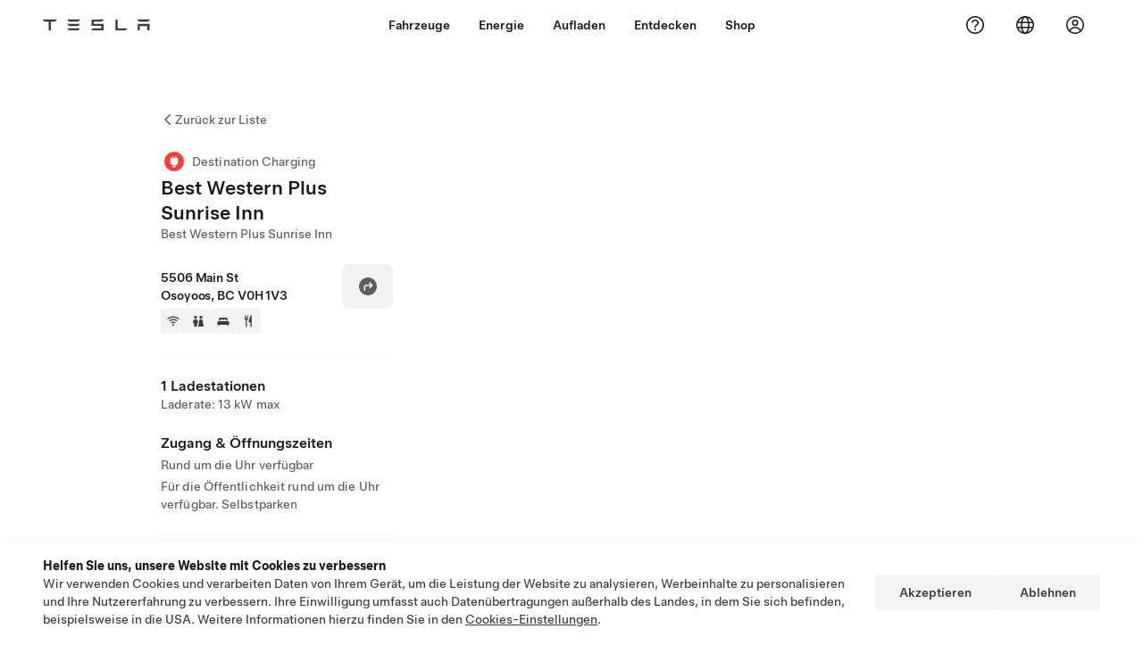

--- FILE ---
content_type: application/javascript
request_url: https://www.tesla.com/WP4g6e/I38f/A7nUy/YLG1kC/it9Q_w/Jaw3rwJ7i7uYtb/fRFdDCcC/Kx/REMXgTfQgB
body_size: 165308
content:
(function(){if(typeof Array.prototype.entries!=='function'){Object.defineProperty(Array.prototype,'entries',{value:function(){var index=0;const array=this;return {next:function(){if(index<array.length){return {value:[index,array[index++]],done:false};}else{return {done:true};}},[Symbol.iterator]:function(){return this;}};},writable:true,configurable:true});}}());(function(){T2();vTK();scK();var hV=function(UN,t3){return UN===t3;};var YO=function(){xO=(lD.sjs_se_global_subkey?lD.sjs_se_global_subkey.push(vC):lD.sjs_se_global_subkey=[vC])&&lD.sjs_se_global_subkey;};var TC=function(Yl,qc){return Yl<qc;};var br=function(KN,WS){return KN%WS;};function vTK(){kD=+ ! +[],gD=[+ ! +[]]+[+[]]-[],xU=+ ! +[]+! +[]+! +[],ZU=+ ! +[]+! +[]+! +[]+! +[]+! +[],ms=+ ! +[]+! +[]+! +[]+! +[]+! +[]+! +[]+! +[],EB=! +[]+! +[]+! +[]+! +[],fz=+[],Qz=! +[]+! +[],FK=[+ ! +[]]+[+[]]-+ ! +[]-+ ! +[],p1=[+ ! +[]]+[+[]]-+ ! +[],tK=+ ! +[]+! +[]+! +[]+! +[]+! +[]+! +[];}var Am=function(mw,Ml){return mw[nQ[rO]](Ml);};var Om=function(){GN=["K\"I2+\'S<\x07N4","0F","\rS"," `.\x40].","f0_\x3f##A.R.Dp4","UL5\"Q","N","xkd22=IaiT\nQ\bb(!e+HQ\x3fY","9._",".V V8g\vE\x07\fQ>\fU A","3S<","]83X\x07\vE\bR","%.f#S.","7K81{i$5\\$N","","(\x3f\x07X\nW)","E%",",JS9#4","$>Q>S4C]","zaI&N5z~Q\x07E4\t0]\tvR\x40ok$#u\norqZITATPgs;{[","\f","\x3fYI4-\\","^","B=*Y\x40$5\\5","z","U4Q","\nE5","H","U354\vS\nE$\\A\x07\x3f","35","I)WZ\x3f","[\t\x00i#`_","\vU7","%D","C5][","F&]JFo \"R(\\;","I","\v","P+","|\t","0\"%\v|",";\vA!L\"P","A3U[M\r;],SA. ]","F","\v","T&N>/S","\x40","\f\r\vB(L",":SA5","WA\x3f7YC","/.K*[1","%,","]N","n)","2K$","\nV]J\f\b7Y","y","%b","J\f.*","\b%Y","-GI","5Q\x07Z\t(","M\x07I3H","_Y\f","m_$\x00","L(\x000B~\"3P7N","2g<S2X","\x07X!b.FG","$V4$:","fm","\nSF","\x3fS=","\x00",">_<5\fu","R","K\nDL\"*","V\fO&VI3:\f\r)\\gI)58PSNEgQL>~UB/5X.T.g2VR4Z);B\'aM/_}\v0^UQN QX","q","\n","\x3fUN$-\\5[).>~\x07I)S1],\'","](Y(*4C",")DB5.M>J8\b7","!R","","wC\\s\x07lp","\"U\x00\x07\x07E","9\x3f_yKRhO","t<\"B3","\vE1","&5",";2O","9XQ<M(\x40$\x3f*Y]aP\"M85","A$_","\"C","J\r5\x00\t","7\x07\x07E\bFJ.7YC7\\)N","T(\x40.5R","\x07","13V3U>(=","\x40","V!\\","\\3*S","2\x00)","","JE8azn","\x002CJ(/J\v_3 %","Y\x00","5\\1V","4VSw","%b\'","A\x3f\n:ro","","\nM","RH\'(W\"j/(!E\x07","N\"X6.%>RR>g\x40;","#]","Y<)2[\v","g","P>p5[J.\v4;EN3(I3U/","U4QA7","\v\x07I4\x40]0(1UB-\tX)^1\"#","\tXD","\r\fO4Q","E","f.T+(:","unlTL\rI(ZV[H([\v,SY43WgN`e7Yz\tV\x3f~eT,#V+{e\"Z\vL]3MJ<R#\'[O.-.N850X[C3]AH.[\v,SY43WgN$74QS\fTU)WF4ZwM_$5L5T}3wL\rI(ZT].\v\x00;YKa\x40*X2+wLC]\x07\x00T5A[(OMceT,#V+{3pW\n \fLiD\x405\t.Sc2\x40*X2+sPC\n\x003IZ[H([\r8CC\"5P(T}5yCLQ\v\x40S3FLxIcPX/\"M.U3oxE\x00\"IMY(RcMPm/\bX7\"2T>Dg^6W^6WH274C\nHS/B-Q[N>7XH3V7_/3(K\rI(Z^[L(^wMY3dz_s10B]]!AL3|\v58I\"U;gZ\vQ3Y*VCZ!\\+\vLo(M\"H<3>KF1.\tT\"F[(P\\=\vLo J>T>%E\\et6N#BH3 M(Hk=WV]=R.Z{=\f|vm5.j3H4)6>VFJ\bN$\x40\x40zX*_m$<H83$YS+C3J3DB1$K3Cu3}\bE}QZJ/,WO-$f\nq$>QB+QLPv7BL#-\\}m:xFC(,R>O\x07\'^R|P\" M$Ru3xQN\x00T.[\x07v\x00\\;V3$M2H3g%1E.YF2Z[\t5P-Ym3\"3n*VDSaFX_5*O]$aP)I)&\x3f\tRQ_R}BZN];UYo\"K\"[)\"yT>DL/O;A\r+iW;FxQE\x00.B(YF$c<L<+$\r\x3fLB\f2\vL;+XN5(V)5o%FE_XR>OJ/\x00%BT1$eT25<\v[QH\x073N\f6ZrS<<Z&N>/y\bR)OV\x3fHR*^_.6k[/ kJ\x40R&DK\\[,~F:<!O3$%XD\x07FI[:RA.0TihB:\\()2^\nQ\nH\t<I\x00NzM%K\'i^kOqo7Y\bnOJ/\x00~BE(2Dnf10Y>\f\nE$\x40XH.\"1BB58I\"u;k&WZUBF\r\b\t-rIs[K)\v6`zT{a>DT\bF\f2P\tH=O\x07w\r[ 3%\x079i!X\x07\vEzBX_5*O]$|v%P8$%DT\b MI47YCa3&sR\vSBBT/FXBvP;BX3/;(#/V\fYFU)WF4ZwMKi55u!$T\x07\r\x00HTnOJ/\x00~BE(2S31>R[]I]n\vI\'0UY(.WgBu5}\b\x00T.[r\\\x3fXm\"<L<5q\nL5\t}kFZNIavY)3V0|zl\x07\vI[1Ug^\x3fDJm2!+&=RHR)\tFx4SN5czNu4xLJ\fLoGZ\r\x3f\x07\x3f_Ych\"/\"\"[YNUN\t.[^*^H/i!O3$%XLGNoJ.P\\*Xm\":qo7Y\b3\rAHx,YZcmMkOq$xZ^\x40E4[YrYpBE$/o\\()2^\nYI[!\x00N\f/M*Xi\':qo7Y\b3\r].\x070CicM/H20sFC_]\rI]n\vLH6\\,Q<7X5<|8BC\rBB.Z\x00\x40\v\x3fP\\%\x40L-4\\}\\()2^\nYLRnOZ91X\r.i<H83$YS\n\x40EoZ91X$mVnA3o%FE_]I]n\v].\x070L| &)/4HGZOo\vRI\'0UY(.Wgvu3}M\nRgZK\r/\x00;XI$%j3[/3sQE\x00!AL3vY(hB.\\ue4R\x07Ge\tKs,YZa/\\05#E[F6\vE5U\x40z~WA3$X#C}5$Y\nLI.R^\r5\x002SY$%z\x07`)x^LS\bR(CT]gY*^_.6./\"%E\x07\fU\"\x00\x40\t>R\x40rRB/$f\n :7E[_T/[v^\x3fDJ|(|&10Y\x40E+QN\x3fI8Lh:O&H}2l5HG[I!3X+\v|1$U338B_\vU5ZVZ\'vC$9Me\x07`z4DZ\t\"J.Opi^$/Mz_s&#\r\f\b\v\x40I!T[\b(\x07|\v|$*_)/>\b\rFBS2GJ>\rBL35z\x07`)x_\vNeWB6;Rm$&H:|4DSC/qL*1X$oX5]t:4DF\vU5ZT]g^3SY).]a8i0\bEFBR\"\x40]x^pW_&h)\x07\")T\x00\x07|B]\x409OvB3m\\n4!yHY\fz\tKLN.\v\x00;V(\')\x078i5Y[S\rM7X[>PJ|EX21\\)^8#\bR\x00SB&F]gY=YC5(W2_f54B\n\nL2QLLN;\x00rRB/$\"9(\x3fJFO0K]9\\\'FHgg)\x07$>\x07G\vkQXB.:\v5)K(Mk4DVL\rNA5S_R\'0UY(.Wgeu3}\b\x40EzFXB.:C|5.N850X\x3f3[I!\x00\x40\t>R\x40c\v/hK\"N(5\x3fJE]\x00G&\x40/rY)3V0`zlU_\x07E5U\x40t\x00*C_/goHs*4_\x00LLE3AABv\x00^\x3fDJ|7V.^}w}5\x07HGL3\\\x40xOMcD,$M/U9n-NeK|TX,\x40$5Q(^`e%ESB&F\x3fP\nO]$K5U/os>_DR&\x40]\x40>-C.57H218RSQIB\v\"T\b\x4076YIchkJf10YF\f3[(1D3oX5]t|8\fQWe\tKt\t.S3$M2H3g#DZe\x40]-P\\,L3&(<56FE]\x00G&\x40/rF7 KgS`(\vE_\vU5ZVF_3\\1XH~iKNs54B\x3f\rE\t;;_o/\\\x3fN`3R\v=\feF[(R\v3oT\"N5(5L[_T/[B4\b*3oX5]`1>SSTXB#QJ\x07;cXX--7g.kBE]\t\bO#\tT[\b(\x07|_o K \x073\"&Jc\n+R(F^\r\t.\x3fBB3aK\"I(+%J^\x00D\x00&ZV\x400*m3#_1\"6\vCY\fLkD_R/*_B/avoNt<\'\vESLR>xLZ.)\x40KpaP))awBE]\x07H\v[C-wa(WgN{ay\r\fL>xL].)B_o _3_/\v>\t\n\x07\x3fB3I\f3\\\\N.\x00\tXY3(\\4-2\"M\f\bN$\x40\x40z!X*V7 KgH`3\tX\vI(Z\nS\'IpBT1$eT25<\v[QH\v\fE3QV]N;\x00rB\".T7V838YN\f\bN$\x40\x40zX*V5)P4)5(/Y\x07\vO]d_..MeG\x00k%DQ4Ho{Z[\b3YrBE(25_.\"%BCM\f\bN$\x40\x40z<X*V(\'3&10Y5}|]\x07s\x00*C_/aKiY<+=BCZ_\bH!AL3|\v58I\"U;g%DYGE3AA\x40.I8\f(2w&tu3RI\t<B]\x40\x3fO]oC|\'L)Y).>LXO5MK\x3fNpZH/&M/t.7BX]\x07\f\b3I(+DCa31[124WC(,B#[J]{C\\,\r_$5L5T}5VSO.PVL(\\1XH|`\tkH |#CN)Q[]4\r,SY43W<T8\x3f%PvC3]A\x40ZY%DH54K)A+&=RI\x07\x00w\x40\x3fHQnKP3$M2H3g(DG\vY7QKKL3ZrN./J3H($%EQH\nL2QLKL98_J43X%V8}pZJZHF\feWA.\x00=BB3c<L<+$\r\nHF.S]8d<h>9.\"[\x3f\rEzR^KL6^RSC$3X3U/$T\x07\r\x00B\tkQXF;DL5.KO3$%XYC3]AH.[\v(W_a3e\\()2^\nSS]T>D\x40zVxB\".W4N/22X_\vU5ZW|TX,\v|8E;\"\x3fE&U)WF4PMc\v3o].I-+0y\tRiZBs[\rrS, K,\x07;2\x3f\tC\vF\t<F[(PTG$\"MiI83X\x07\vE\bRI`0*^$5i5U)(%G+F\f#L\x07t-/.DB5.f\x079k7BC_\b]L\'E)QN5\x006+XN5(V)tn}T>D/8=B\"3\\&N8o3C\x07]\vNA0F_]<\x07=BD./3&54B\n\n1\x3fA0U[Z.\rrs9oI5U)(%GM]\bHXiD\x405\t.S\"m!O3$%XLXE3AA\x40.-Khm\\i{.>\x3f\t~\x07O5\tt\'XN|\'L)Y).>\x07HB\f(,:||.{o8Wg\v\x07En\x00NzM0SZa94)k#FY_\vXB\t\t|F[(P;D2\\)_/&%E5\rI(Z^]IeJ\x3fC$9Mos39Y[LC3]AH.[\v,SY43WgNs#>RL_L2QLNN4\b*<h:o3CLB\f\fesA(1Dhm_oXq2}BQ\n\tO)_T\x3f,X\r5)P4Gtn}\fHSs3FA\x07x^X8CC\"5P(Tun*R\x07\x00B{(VJ.R7;XH3 M(H\x00e,C__Y4\tZ91X5hB1[/g#Wx\r\b3ZJ]/K8Y_i7X53g8M\x40U4\\^AIa\x00*C_/a\\iH814DLXBU)WF4RvV\'.Ko8i=YUI[1Ug^.Y]ih.\\u)qYSXT2Ft2CH|/39(\x3f\nRU]R\"\x40]z^:YC$|w):,FR]E4\t8\nt1BB58I\"\x07&$>D\x07\rO5\x3f*\fK4/Z3S2)y\b\rFH.GX_\x3fMnY)(JiT8\x3f%W\x07_\x074Q[].-r2$W3\x07+(8CH\tSiPAgSArBE(2#_1\"6\vCY\fLk\x40Ft*^B%|)_%3sFC\r\x40R \t\x00\x40\t>R\x40rBE(23H$\x3fE\x40O5qL\br!YrYh\'V5+&#JES\rNH.G_\rxOMcD\")X5{)oaCU\v_\rL+G\t)^w\v`(J\t[oz\x00\b\r\bv_\tFr7Ev31U4#qZHP}RA.0:5Q.Is#>RNEAUA52pB_8W3H4\"\"1\x07.J\rP+QF4I85)K(MzlWC]\b\t3\\\x40z^\x3fDJz3\\3O/)q__A+IZK\t)*UE9Z\"J).>\r\rI(Z^[I!vBE(2#U3\"x_\vN1Ug7E\'4W$N4(\x3fJR[]\x00I[5QZ4RpBT1$eN55>__Gz\x40Z]N4\b*\vHm/a/i<C\vSBN\"L\rL(\\,Q7.P#mn}K\b1Ug7E53\x40T)58D]\b\x00\x07T/GdO\x40e\x00/hB1[/g8WC\r\x40R>q[3Xpm .>(<[.R^\r5|\v|(3H$\v>\tNgQ^\r4Rw\rD\'iPiN/>TOY\tSiDJs\t\x3fD\r4|ViY<+=B^_FC/xLBs^cY\" U+4ks\f^l(WT[3X+\v\"hB.\\u39D]\v.N9<1U3$M2H3g4B^]\x07H\v[Aj[K7P5)P4-54\vJ\x07A+Xc9[;BX3/\"4i7Y\b,O$\vJ\f)P7P4hB.\\u39D]\v.N9<1U3$M2H3g4B^]\x07H\v[Aj[\r;Z^$:P!|$x_\vNE03]5\x00X|B_8aJ3[)\"<Y\x07D\x07H(A;6B3a_.T<+=Z_\bHT/](b_\'(W&V1>TZR)\x07\tt0WA-8u(Yt:,J_P3Z91X5mKnA;(#BAQ\v]T/](\v50B_($JiV8)6_^UJ\v^w[s\t\x3fD\r/|M/S.i%N6\n\tE4or[3X0Y38u(Yaz%^\x00JVa;vXc\'P)[1+(&XFXHFT/](bX\'(W&V1>TZ\x07\x00.\t(5KP(go\x3f54\v\\QYLS\\;\x40.+S||3{a8DC=zFP\tfOpPD/ U+C(2L[\rL\x00L+MY(Rc_(oZ(W-+4^\nK5QZ4RpBT1$3<i0PN]\x07_\b3\\\\N76YI|cW\"B)e}__\x00X3\t32ZT\r.ZkJt}%^\x00J\rP+QJH;[\rrUB,1U\"N8}7Y\b33X|BE3.Ne\x07`z%DC\nGH5[t9\r_$5L5T%#VFLS]Ti\x40_&R=YC5(W2_zlWC]\b3\\\\N4\b*\vYo K \x0054B\nSS]3V\x3fMX*^D2oK1[1z%^\x00J\x073]\x07v7E,$M/U9zsR\x07\x00B\f3\\\\N4\b*\v$/]ege\x3fEL]z\x40X[*VxD\vgiM/S.i\x3fO\x07YGLP:F3dPX/\"M.U3o%CL\vFA52pB_8W3H4\"\"D[\n\b\rv]jI]sD:7X58z%^\x00Je)\x40F))\rD\'i\\i\\4)0[\n(\r]z\x40_].\x070Y)(JiY2*!R\x07Y\vNC(YC.0Ho _3_/\v>\t_7Y\vI\f7I\v;6\fK4/Z3S2)y\bHV&FV]].-Y38|)N/.4\tHjM]^gBKs_h:O&H}\"l__YZ]\t\x3f+,k(\'\")5(&XYLS\t<B]\x404OpUB,1U\"N4(\x3fQ^LS\bR(CT]g^*O]$hB1[/g>WY]\t[soQ_R\x3f,X\r.<D3R/(&JYQ+R(F^\r\t69WAa\"X3Y5g0C\tB\t:J\f\x3f*St($U#\x00;2\x3f\tC\vF\f5(+DCa5Q.Is#4R\v][.\x40].dx5h5_.2=y\tT\f)Q[,5J;Kc/\\\x3fNzlWC\r\x40\rE3\\KF|Z6_^o K \x07+(8CM]]kQ\vI47YCa$3/n*BY\bS]R;Ht0QY)ha/z%D[\n\b\t|R]H,~SqmWzT80q+E\bF\t|QJ][\x3fY[wXv$3a8jR\x07\x00\x40N:RA.0Ci558k\x3fFX_\r]I[3FT;\x00P+\vY(do[tk2WB]E:W[2ZwM_$5L5T}1>SSYI]2\x40\x3fMvU{K(W444DEEoW_2vX.hD!O3$%XDF\t<F[(P8CC\"5P(Tun*VDSH.GZJ];\x00+[H/5J|H83$YS\n\x40p5[F\x3fZX8CC\"5P(Tu(}\b\x40Az\x40XN*\tvD$h!O3$%XDF\t<Z^NL5^rC\"m)_%3sFCZC3]A\x409ZwMCi (4k$FT_FO0Z[I\'\x07X(YD%a\tnGtn,X\x07\x00E$\x40KI47YCihB1[/g%WX[YGNM&F\x07H<\x07=BD./33n*VDUE3AA\x40(ZYpA_ 1o\\()2^\nYI[![\x07[a[)_Y\")3-54\n\x07J\vTnON\x3fR\x40dDH54K)4z\x3fDG;jOrB/$A3\x07ik7Y\bnO\x00NzM1_ih*[/,yBQ\n\tO)\x07I!,Cm(&(k2F[_]LHkDZYL#^rQ,mNkXq}\x3f_\vU5ZV]Hs\\\x07,W]ii_2T>38Y[XO5MI)*UEi57H81l\tI[$UJ\x40jH;BX3/2\x07;2\x3f\tC\vFI[.R^Hx0XH\"5P(T.\x3fJY\tT(F_\x3f,X\r/4U++&#JCN\n\tG&\x40]N90SN5(V)/z%DR\rI1Q\"V\x3f^cB35M|H83$Y(]^]zQIZ\x3fL\x40a{l\vkNs3(RS\x00L++RL;O+XN5(V)t<#CF(\x07It,]i\'L)Y).>\x07LXE3AA\x40(ZYpA_ 1o\\()2^\nYI[![\x07[a[)_Y\")3-54\n\x07J\vTnON\x3fR\x40d_KicL4_/6Y\x07 .ZVA,\x3fBB3hB33\")\nA_A,IJ/\x00~B #K2J)osR\x07\x00B\f)ACIa-S\rs{K\"N(5\x3fJC]P3T].\x070/ O.]<3>!G\"Zk.^9SY\t(^/33#G\n2E4-\r(:EmcT(X4+4HQ\r\bI3Q[(RrO(5W\"I.e}HZ\x00B\feDN<3c1U&N;(#\x07a\x07NeTZ\x072`H32P(TksXRELL!AC6\x3f\x007YC\r(J3\x00nxQTNS$UJB\x3f|\f_$5L5T}3CYG]ns[YwL11U>)/8\rE)\x40vM8CC\"5P(Tun*R\x07\x00\x40AiU_\f#Z6_^m K O0\"\x3fDZ]\x00]F2Z[\t5XwM[ 33\x07&:}\n\bJY<B]\x40\x3fO;A\r\'_4Y/\"4t\n\x07\bwFN=YC5$A304\bPFXB\"J\n;X^(.Wo\n-{,\x00\fGFA\x3f\x00,iD/\'Vef3lA\n\"J\n\x3f[H5$KoTs\'v /4*\x3fvz2`2%5qahmK\"T9\"#EI_\tTUN\r\x3f,Cow\n{\f.h!!\x3f*%rf)x%5<wK7 KgU`)4<R\"Ql4-mqi]83Y\x07\tH0QH\fhPYr_.o^\"N\x3f%Y\x00\r\x00Hq4h,<CJ3\\)^854h\nB\t|FKT\x3f1D{. _)0V\v\b.#a-!;rrwu/u4(XBE)P](\x40J1J$5i&H<*4RL\x405n\nu%d%-\"xi|e\n-{Z\f\b\tN&XV(+DC:&I2l8)5EI_N#[S4\x072J14k\"T9\"#EI_N#QJ&+ZAm&I2\b\v\"\x3fX^\x40E)P]R&+ZAm&I2\b\"\x3fRT5QK(lJQ/4U+G :}\t]kd\x40\r3pWA-ib.tk\x3fB.M_\rT$\\^\x07/*_B/i<H83$Y(9\fGI$UJ\x40lH;BX3/$\x07)i\"Y\x07H>SR\f+\tZ91X5hB.\\u#V\nJ!R5U\x07s[;BX3/3Gul\tC3]AH.^wM[ 3\"\x0732=\nNN\x00L+TZ>7XH%czN$74QS7\bO+P[;\t\v<YAo(M\"H<3>j5B`\x07]J;,pz(_oT(+=K\nM\nRgZZ\x40L3^rC$\x07|w}\nRUJY<]\x07\tgZcS\" U+)nxDYBPz\t3XTG$\"Mo_tflWRZR)Ak2EHa\'V5ffy\t\n[\nL\x07NC&X\x07s[^:YC$ha(i!DL\x40A+AL/\\;XJ5)z\x07/nj\t\nRTXUC&\x40GH.[\v2\v\fqmVzN !8V\b\bR>OIH{VxXX--z_s54B\nWHHAzQX].\x070m[-_>3y\vRYLI\t5QZ47XL--\x40<S;o=CC\x40O:IJ/\x00~CP<ifkut;-\fB\x07\x07No\x40Z]I!vB:(_o.3#YFLSY7QI\x40.[;BX3/\")k#C\fN\bVJ.\\\x00,YY.5\x407_s3>9C\r\tNC&X\x07s\\2_N$iklnjR\x07\x00Bo%^LxOMcX\vg5$U34%BFoZK[N9-B_4\"M(Hs)0\x07RZHS#Pe\tK&R\rSYc|zTb#V\nJMo\x40_B\x00+[H/5Je\x07`z\x3fK\\:YQZu.H\x3f.ZOdQpwEt\btonPtDn\v7];\vTqY$2MoTtx4BC_XTO.PV\'Z/ry==_2T>38Y[M\n\bR(CVA-R$\'FH3K(HueA\b\n\x40A3\x40B.R1I$2M5O>3$RS\n\x00MI3QN6P7X^5 W$_s\x3f#YS\v\nRg\x40\x3fR*S_ #U\"})>\x00(VJ.P3C^5aQ&L8g0Jl \fLi]J;,khaT\"N5(5DZYGLFzX-=vM2mmQzOun}\n:\nNd&\x40{\t761D\x40 5n/\"\"[!T.[\\Hs\\7[H.W\"+zyRD5En\x403.\x000Qhm\x40zT<18\rV\x07\vB>\\*\x07\\9\vTo%\\1S>\"Z\bB\r>N>,Sn./Z2H/\"\x3f\tN_LNL&ZZ=\\<\vTo-X)](&6D_!LNP+UI(\\&\vTo4J\"H 4C_(LNA7D J)0Yo [5O-3yHEkO\\Z,^-U]4{];F32=\x07KLL&\f;J<I,{^;F32=\x07KLN\"\x40LGL/J&L7{ukJ1}FB\x00K\bLG7AL\\sI\x3fEHap\f}Y<44HR\x00STE3AA\x40.\\*Y]ihD1[/gFxM]I]n_\x3f,X\r\'4W$N4(\x3fB\bR)*\'Y)(Jk[/ $\x07RG]o^[9;{53\v`3R]NTw\x40.\x3f-EL&$$[1+y\x07T]NTvZ\\6^=ZB2$n>&\"D^EeQKB`\x00*C_/aMiI)(!BXB\t:_[(+DCa\'L)Y).>M\nT2Ft\x00.ZTi5Q.Iq&#\rB\t:I^sZYe","L\f\x3fND25P)]\t.<E\x00","/XD&)M*[/\"","mq3","O4#[+_.","(","Y\tT(F&J7-_B/2","_(XY","T/",";N].3M4","\"Y[",";.5",",WC5$]","FI","!V","PD32M\vU<#","\x07E","\"D\x00\r\x003T(FH","%]u","","-w_3 \x40",";N33N -UgI)&2\x00\r\v\v\x40E\x3fWJ\x3f","H7","ZB(","[+O/","-\x07h","$X+j1&(E[G\x40gu:F\x3f10XH\"5T<%=SS4\x07\rZV\x07Sh_7B","c 7P [)(#","Z,\x00","4J\"^V7","+SN!C5[N","M","Z)$\\+","WA;","|~","R","#\tN(F J)0","$UL\b","N./J3H($%E","\"V*J<54+\\\x00","V9R,Q","]-4^.T&%\v","\x00;WF$3","jM8%:C^F.X","[D#\x07\x00","LU\x00O5kN;O","AH#*P3}83\vZ\n","\x07X\t6%-0E\"F5\x404*_B/","-FH$\"QC339D","6BY12h","&Y\v=O7Q3]5\x00","h","\x07\f\x00","K\"J1&2d\x07\v","TZJ,","WJ(&3SB45"," _)%Z","N.\x07;","[+U\x3f",",.C1S..3[\b\r\bA)S","TT","N;_3WFl-V&^p38\x07R","S3","\f\tO*Q]\t93 XK-(^/N","\x07\fE$\x40%J\f\x3f+[i 5X","","(+UY","g]3\tY_*$K_:.\"E",")4\x3fZA3P ]85","J.]\x3f\x40L2\"K.J)","Q3N-}~E","M2$W4U/5\vCFK","r\t\n/[\t\x00","P&GJ","./0R%YAI(",",&o","A$WC(7YC","+.\"U","","WA3;"];};var DV=function(Sg,Cr){return Sg instanceof Cr;};var vT=function(){return sC.apply(this,[GK,arguments]);};var kn=function(Yw){var Wg=['text','search','url','email','tel','number'];Yw=Yw["toLowerCase"]();if(Wg["indexOf"](Yw)!==-1)return 0;else if(Yw==='password')return 1;else return 2;};var ES=function CV(gm,MH){var dV=CV;while(gm!=vf){switch(gm){case G2:{gm+=F1;w3=Hm+dS*tT+Bl*hT;fr=Bl+tT*hT+cm-QV;dC=dS-cm+kw*Bl*WQ;zm=QV*kw+rO-EQ-WQ;Wm=Hm+AH*QV*cm*Bl;Gn=WQ*tT*EQ+AH-Hm;}break;case VD:{f4=hT+AH*QV*WQ*Bl;WV=hT*tT-WQ-cm+Hm;Rl=dS*tT-kw+rO*EQ;gm+=FB;lm=cm*QV+WQ+Hm;X4=rO*QV*AH*dS-kw;}break;case Zk:{MN=hT*Bl*kw-cm-QV;Ug=QV*kw+tT*cm-AH;QN=tT*EQ*Hm+QV-kw;fN=QV+AH*tT+hT*EQ;DQ=dS*kw*rO-WQ-AH;mT=WQ*kw+tT*Bl;gm=qK;}break;case DK:{QS=hT+AH+tT*dS-WQ;Y0=cm*Hm*QV+AH+hT;Pl=dS*AH*WQ-QV*cm;bn=Hm*hT*cm+dS*rO;PH=rO+QV*tT-cm*AH;jn=Bl-WQ+hT*tT-QV;gm+=x2;cr=Bl*dS*kw-cm;rS=Bl*tT-Hm+kw*cm;}break;case CW:{dO=kw*rO*AH+cm*Hm;gm=KD;Dn=Hm*kw+Bl*hT*cm;JO=WQ*dS*cm-kw-hT;j0=tT*EQ*QV-Bl;p3=EQ+QV*WQ+tT*dS;Ql=Bl-cm+kw*WQ-QV;}break;case Z9:{gm+=S9;m0=rO+kw*AH*QV-Hm;RS=cm+kw*Hm+AH+tT;bH=AH*Bl*cm*dS-EQ;jm=dS*AH+hT*Bl*tT;lw=EQ+cm*AH+WQ*tT;}break;case gs:{gm+=A9;zO=hT*tT*EQ-Hm-Bl;RV=EQ+Hm*AH*dS-Bl;Iw=Hm*hT*cm-tT-Bl;GC=EQ-Bl+tT*Hm;}break;case K1:{var Qm=EH;if(TC(Qm,vQ.length)){do{var c0=Am(vQ,Qm);var SQ=Am(Pc.WK,DO++);PQ+=CV(BK,[xg(jr(xg(c0,SQ)),Vc(c0,SQ))]);Qm++;}while(TC(Qm,vQ.length));}gm=Mv;}break;case dY:{HC=Hm-EQ+dS*QV+WQ;mn=cm*Hm+Bl-AH-QV;ZT=cm*QV+Hm*Bl;ZO=EQ*hT*rO*dS-kw;gm+=sU;Nc=cm-QV+WQ*tT-kw;N4=hT*tT+dS+Bl-rO;}break;case If:{I0=tT*WQ+EQ-Bl*dS;C4=tT*WQ+kw*cm*EQ;JC=EQ*cm*tT-kw+AH;CO=QV-hT+dS*cm*Hm;U4=tT*cm-Hm*QV;gm=Hk;NH=dS*Bl*WQ+hT+tT;pT=WQ*kw*Bl-hT*Hm;kN=tT*cm-WQ*QV*EQ;}break;case Nk:{IV=AH+QV*tT+Bl*Hm;mm=QV*EQ*tT+AH*Bl;Hg=cm*tT+AH*WQ+Hm;JN=EQ*Hm*WQ*cm;EO=EQ+Bl*kw+WQ*tT;gm=XY;Wn=hT+dS*cm*WQ+EQ;}break;case Ds:{gm=HB;m4=EQ+dS*kw+cm*Hm;b0=dS*kw+QV-hT+rO;v0=EQ+tT+kw*cm+Hm;n3=kw*WQ-hT+rO+Hm;j4=Hm*dS*hT+tT-cm;OO=cm*kw+QV+rO+Hm;hm=EQ+Hm*dS*AH-WQ;Gr=AH*dS+cm*kw+rO;}break;case B:{fV=cm*WQ*Hm-QV+hT;Jr=kw+Hm*cm+WQ*tT;wc=AH+kw-cm+dS*tT;Wc=QV+Bl+Hm*kw;BT=tT*dS+kw-cm-EQ;Ic=AH*tT-rO*kw;zr=QV+hT*tT-Bl*dS;gm-=rY;N3=QV*kw*AH-WQ+dS;}break;case q9:{Dr=QV-kw+WQ+cm*tT;M4=EQ-kw-QV+Hm*tT;cN=Hm+kw*rO*WQ+cm;Y3=tT*cm+rO*dS+AH;gm=BU;}break;case Rv:{J0=Bl*Hm+cm*tT+dS;gm+=rz;Cg=dS+QV*Hm*cm;LH=Bl*tT*hT+dS*rO;zT=dS+tT*QV-kw-cm;hn=WQ*kw*rO+hT-Hm;rN=rO*Hm*WQ*hT+AH;}break;case W2:{S3=WQ+rO+tT*Hm-kw;gm=sB;lc=kw*rO-WQ-QV+EQ;IH=cm*QV*Bl+rO+dS;gO=AH*hT*QV+kw+tT;}break;case bv:{xc=EQ*cm*dS*hT+AH;gm=W2;p4=EQ+AH-dS+kw*Hm;pO=kw*Hm+hT*AH*dS;I3=cm+Hm*WQ+dS*EQ;Nl=AH*rO+kw*cm+tT;cT=WQ*tT-rO;RT=AH*hT+rO*tT-dS;}break;case ZD:{wn=cm-Hm-dS+QV*tT;M3=kw*Hm*Bl-dS-EQ;gm=RD;xQ=Bl*Hm+kw*QV-rO;pC=QV*tT+AH+WQ+hT;mr=rO*Hm+QV*tT-dS;AN=Hm-hT+kw*rO*cm;Pw=dS-Bl+QV*WQ*AH;F3=rO*tT*Bl-Hm*QV;}break;case jk:{jV=cm*Hm+WQ*tT+rO;gm+=w9;A3=Hm*tT-cm*rO-AH;zw=tT*AH-Bl+WQ*cm;kV=WQ*rO+Hm*cm*QV;PO=QV*tT-cm+Hm*AH;}break;case U2:{var jw=MH[fz];Zc=function(Er,tw,cc){return CV.apply(this,[EB,arguments]);};return H0(jw);}break;case S:{pV=tT*AH-cm+Hm*kw;lC=WQ*rO*kw-Hm-tT;G0=tT*cm-hT-rO+dS;Mc=kw*rO*QV-Bl;gm+=p1;Mm=kw*Bl*EQ*WQ+Hm;dQ=tT-QV-cm+kw*Hm;}break;case z2:{Vr=WQ*dS*AH*EQ-Hm;j3=EQ*Hm+cm*kw*Bl;gm=Z9;Vn=Bl+tT*dS-Hm+hT;L4=tT*EQ*QV-dS;Hw=cm*WQ*dS-Bl+AH;TS=tT*dS-hT*EQ*Hm;}break;case Hk:{rr=cm*dS*Hm+rO*EQ;F0=AH*EQ*rO*kw;gm+=VR;Lm=Hm*dS*Bl+tT+cm;Zs=tT*dS+WQ-Bl+cm;gn=rO*QV+kw*WQ*hT;nr=Bl-kw+AH+Hm*tT;}break;case gW:{gm+=Cz;sg=rO*Hm*hT*WQ-EQ;KO=tT*Bl-dS+hT+kw;T3=hT*WQ*kw-dS;sV=QV-kw+tT*Hm+EQ;MC=rO+dS+cm*tT;XV=hT+EQ-Hm+tT*QV;HN=cm*rO*kw-hT+AH;}break;case BW:{gm=g1;if(TC(RH,dw.length)){do{var OQ=Am(dw,RH);var ng=Am(rC.U1,Uw++);FN+=CV(BK,[xg(jr(xg(OQ,ng)),Vc(OQ,ng))]);RH++;}while(TC(RH,dw.length));}}break;case H2:{W4=tT*WQ-EQ+QV+rO;JS=Hm+dS+kw*cm*rO;fC=cm*tT+hT-WQ+kw;Qw=hT+QV*Hm*dS-cm;xr=Bl*EQ+tT*dS+rO;X3=tT*dS-cm+Bl*kw;Mw=kw*AH-WQ+EQ;gm-=NR;}break;case X2:{Bc=hT*AH*Bl*WQ+rO;U3=EQ-dS+AH*tT;B0=WQ*AH+hT*tT+dS;gm=I9;qT=Hm*tT-EQ-kw;sm=EQ*WQ*tT+QV+cm;Pn=tT*QV-cm*dS+kw;E3=WQ+tT*AH+Bl+EQ;}break;case V1:{z0=Hm-rO+tT*cm-kw;gm=pf;TO=AH+cm*Hm*WQ+tT;Ym=dS*tT+Bl;K3=AH*tT+kw-Bl*dS;cg=AH+hT+tT*QV-WQ;jQ=Hm+hT+rO*cm*kw;Ul=dS*tT+Hm-kw;}break;case rf:{xw=hT-cm+tT+kw*EQ;Bm=rO*cm+tT*AH;NC=WQ*tT-rO+AH-cm;mV=rO*kw*cm+Hm*dS;gm+=I1;zV=dS+EQ+rO+WQ*kw;j7=EQ*Hm+cm*kw-dS;}break;case D8:{zG=dS-tT+cm*kw+Bl;r7=hT*QV*Hm-kw+dS;Gq=dS*QV*hT+rO-AH;nM=kw-rO+tT+AH*cm;MA=EQ*WQ+cm*dS+tT;gm=TR;}break;case xs:{wb=rO+cm*Bl+tT*QV;tb=WQ+tT*Hm+Bl-kw;gm+=rU;nG=rO*tT-WQ*AH+Bl;U7=dS*rO*hT*QV+tT;c6=dS+Hm*WQ+rO+kw;s7=kw*QV*hT;T7=Bl+tT*cm-hT*Hm;}break;case Iv:{N6=tT-Bl+kw+Hm;bp=tT*cm-AH*Bl-kw;KX=Bl*WQ+Hm*cm+QV;DJ=hT+dS+rO+tT*WQ;gm+=vK;zq=AH+Bl+cm*rO*kw;tP=tT*WQ+dS+cm*AH;}break;case TR:{FE=EQ*Bl*AH*rO*QV;gm=H8;PA=EQ+Bl*rO*AH*QV;qp=tT*Bl-WQ-Hm*EQ;FI=AH*Hm+tT+kw-cm;S6=tT-QV*Bl+kw*rO;}break;case zU:{Vd=dS+hT+cm*rO*QV;NI=AH+dS*tT+kw+Hm;Zb=QV*rO+hT+tT*cm;bb=EQ+dS*tT-WQ-hT;tL=tT*AH-Bl-cm*WQ;Qb=tT+cm+kw-WQ;OJ=dS*tT+kw*EQ;gx=dS*WQ*EQ*Hm;gm=KY;}break;case g1:{gm+=Z1;return FN;}break;case PF:{VM=tT*cm-Bl*AH-hT;Rp=cm*kw+hT+AH*tT;d7=tT+WQ*dS*Hm+EQ;gm=dU;lh=hT+tT+dS+Hm-QV;HA=Hm*WQ+cm+rO;TM=Hm*rO*cm+tT+kw;rG=AH*cm*Hm-tT-EQ;Vp=AH*hT*kw-WQ;}break;case mY:{VP=dS+kw+tT*cm+WQ;gm=fs;mM=dS-hT+tT*WQ+EQ;GM=rO*kw+cm+tT;t6=AH*tT-QV*hT;sM=QV*rO*WQ*Bl+tT;}break;case O9:{if(hV(typeof rJ,sL[rO])){rJ=RI;}gm=dR;var Z7=gX([],[]);Wb=NM(rb,xO[NM(xO.length,EQ)]);}break;case k8:{HP=EQ*WQ*dS*hT;Ex=rO*AH*QV+tT+cm;B7=tT*QV+Hm+WQ*rO;IM=kw*WQ-hT+AH*QV;nX=Bl+WQ*dS+tT+hT;rx=kw+Hm*QV*dS-EQ;Ip=cm+QV+dS*Hm*AH;gm=TU;pJ=tT*WQ-kw-cm*EQ;}break;case vs:{mp=WQ*Hm+tT*hT;WI=rO-Bl+EQ+kw*Hm;v6=cm+QV*tT+EQ-kw;Ah=AH*Bl*dS*rO-Hm;gm+=XK;AP=hT+tT*cm*EQ;hL=AH*tT+kw*hT-rO;}break;case Iz:{gG=QV+Hm+hT*kw+AH;zx=cm*Bl*WQ+dS+kw;X6=cm*kw-QV-hT-tT;RM=Hm*cm*Bl+EQ-rO;WG=WQ-dS-Bl+kw*QV;gm-=jR;CE=kw*hT+Bl*rO*QV;}break;case BU:{U6=rO*dS*hT*WQ+QV;zX=Hm*dS+tT*rO+AH;mL=QV-kw+tT*hT+dS;Sx=WQ*rO*hT*cm;nI=tT*WQ-hT-Bl;XP=hT-WQ+dS+AH*tT;gm=Ek;}break;case d1:{w6=EQ*QV*WQ*cm;NA=WQ+QV*EQ+tT*dS;qG=hT+Bl-EQ+kw*dS;gm=Mk;QJ=AH-EQ+kw*Bl*Hm;nh=Hm*tT+dS+hT-kw;OG=AH-dS+hT*tT;}break;case dR:{while(cx(sA,EH)){if(YA(gh[sL[Bl]],Df[sL[EQ]])&&zh(gh,rJ[sL[EH]])){if(NP(rJ,RI)){Z7+=CV(BK,[Wb]);}return Z7;}if(hV(gh[sL[Bl]],Df[sL[EQ]])){var hX=Ox[rJ[gh[EH]][EH]];var hx=CV.call(null,Pz,[gA,hX,sA,gX(Wb,xO[NM(xO.length,EQ)]),gh[EQ]]);Z7+=hx;gh=gh[EH];sA-=YP(gD,[hx]);}else if(hV(rJ[gh][sL[Bl]],Df[sL[EQ]])){var hX=Ox[rJ[gh][EH]];var hx=CV.apply(null,[Pz,[fI([]),hX,sA,gX(Wb,xO[NM(xO.length,EQ)]),EH]]);Z7+=hx;sA-=YP(gD,[hx]);}else{Z7+=CV(BK,[Wb]);Wb+=rJ[gh];--sA;};++gh;}gm-=lk;}break;case pR:{xL=AH*dS+WQ*kw*rO;vX=Bl-cm-kw+tT*Hm;Ob=tT*QV+cm*hT-rO;sE=EQ*tT-Bl+kw*cm;zM=rO*cm+AH*tT+QV;gm=tU;q6=QV*AH*kw+dS-Hm;JM=QV*AH*Hm*Bl-dS;zb=rO+tT*WQ+EQ-hT;}break;case qv:{IE=dS*tT-Hm+EQ;jP=WQ*tT-AH*EQ-QV;nP=WQ*tT*EQ-rO*dS;gm-=Y2;Sb=Hm*Bl*cm*rO+WQ;UJ=tT*dS-kw-Bl+WQ;C7=hT*EQ*tT+QV*dS;K6=kw*rO*cm-WQ-dS;Xx=tT*dS-kw+AH;}break;case w1:{Cq=cm*tT+Hm+kw-QV;R6=cm-EQ+kw*rO+tT;Cp=EQ-hT*Hm+AH*kw;xI=AH+rO+EQ+tT*WQ;hJ=tT*cm*EQ-Hm*hT;gm=k8;}break;case zD:{gm+=g8;lx=EQ+rO*kw+tT;wZ=hT*rO*dS-AH-cm;DG=kw*AH+EQ+WQ*Hm;KL=cm*kw+Hm+hT*rO;}break;case RD:{qg=WQ+Bl*rO*tT+QV;YL=cm*AH*WQ*Bl-QV;EJ=QV+kw-cm+hT*tT;gm=Dz;gE=AH+tT*rO+Hm-WQ;Qh=F3+qg-YL-EJ+IL+gE;ld=Hm*Bl+kw+tT*rO;}break;case Gz:{jp=hT+Bl+cm*kw+QV;gm=mY;IZ=hT*WQ+tT*QV;Zq=kw+tT-hT*AH;UX=cm+kw*AH+Bl-hT;FJ=dS+hT*QV*kw-cm;}break;case L8:{tM=AH-dS-QV+tT*cm;Ux=WQ*AH*cm+tT+Bl;zJ=WQ*cm*Hm+AH+dS;IG=WQ*tT+QV*cm-rO;DL=Bl-hT+AH*QV*cm;MM=tT*QV+dS+rO-kw;Tx=Bl-QV+hT*tT+dS;gm=z2;}break;case pU:{SE=EQ*Hm*dS-kw+tT;H7=cm*EQ*Hm*rO+dS;LP=Hm+rO*dS*cm-hT;QG=AH*dS*QV+cm+EQ;gm=S;}break;case Y1:{Ub=Hm+cm+AH*hT*kw;Eg=Hm*EQ+cm*AH*dS;gm+=BK;jd=AH*dS*Bl*WQ;WA=tT*dS-AH-rO-kw;Fq=tT*Bl-cm+AH*dS;}break;case R2:{OX=EQ*Hm*tT-QV*WQ;gm+=jY;Uh=WQ*Bl*dS+AH*QV;g7=Hm*WQ-EQ+dS*tT;DE=kw*QV+hT*EQ-AH;Yb=kw+rO*QV*hT;Pb=Bl+WQ+kw+hT+dS;J6=QV*dS+AH*rO+hT;}break;case Mz:{lE=cm*AH*Hm-EQ+WQ;Fp=dS*QV*cm+hT-Hm;gm=Sv;E6=AH+hT+tT*QV;UG=kw+dS*Hm*cm-WQ;}break;case bs:{gm=vf;for(var Xg=EH;TC(Xg,Dp[B6[EH]]);++Xg){lZ()[Dp[Xg]]=fI(NM(Xg,QE))?function(){mA=[];CV.call(this,xU,[Dp]);return '';}:function(){var lG=Dp[Xg];var KG=lZ()[lG];return function(wx,DZ,Y7,EM,r6,PG){if(hV(arguments.length,EH)){return KG;}var fX=sC.apply(null,[GK,[Pb,fI(EQ),Y7,EM,r6,JA]]);lZ()[lG]=function(){return fX;};return fX;};}();}}break;case PU:{gm+=Bv;return Mx;}break;case FD:{Ih=kw*Hm+WQ+Bl+AH;fp=EQ+WQ*Hm*QV*Bl;KE=dS*tT-QV-AH;gm=jD;Cb=rO+dS*tT+kw+Bl;BM=kw*Bl-dS+tT*QV;}break;case sW:{SM=tT*AH-WQ*QV;IL=QV*Hm+kw*cm*Bl;AX=AH+WQ*rO+QV*tT;kx=dS+AH*kw+cm*Hm;G7=tT*Bl-AH*dS+EQ;XG=WQ*tT+AH-kw+Bl;OP=tT*QV-dS+Hm+hT;tq=tT*hT+cm*AH+QV;gm+=Wk;}break;case Mv:{return PQ;}break;case f1:{gm+=Tv;for(var gb=EH;TC(gb,dx.length);++gb){SX()[dx[gb]]=fI(NM(gb,hA))?function(){return YP.apply(this,[jz,arguments]);}:function(){var TG=dx[gb];return function(YG,UM){var md=rC.call(null,YG,UM);SX()[TG]=function(){return md;};return md;};}();}}break;case Ev:{rE=Bl*QV*cm;FX=dS+kw*Bl+AH+QV;nA=kw*hT-Bl+rO+QV;X7=rO+hT*dS+tT;gm-=jv;JL=hT*AH+tT-rO-QV;n6=Bl+QV+hT+cm*dS;}break;case LR:{Xq=QV*tT-rO-kw-Bl;gm=Vv;XI=tT*rO-cm-Hm-dS;KZ=rO*kw*AH-Hm*Bl;Ud=QV-AH+dS*tT+kw;PE=cm*tT+kw+Hm+EQ;Z6=tT*dS+kw-cm*AH;cE=kw+Hm*dS*WQ*EQ;kd=EQ-WQ+tT*AH-dS;}break;case P8:{OI=Hm*AH*dS+tT*Bl;gm+=tk;th=QV*rO*Hm+kw*dS;zp=WQ*tT+rO-dS*Bl;gq=WQ+AH+kw*Hm+tT;rA=dS*Hm*hT+rO*EQ;}break;case xR:{gm+=rk;return Z7;}break;case KD:{mq=Bl+cm*tT+kw+Hm;EI=QV+tT*AH-cm*WQ;Q6=Hm+dS+cm*tT+AH;rM=Bl+tT+cm*kw-EQ;gm=Ok;BJ=WQ*kw+cm*dS-Hm;PZ=AH*tT+QV*hT*dS;}break;case X8:{WM=Hm*dS+rO*WQ+AH;GA=kw*rO*AH+QV-dS;kh=Hm+QV-EQ+tT*AH;Gx=tT*Bl*QV-kw;gm=Rs;}break;case xU:{gm=bs;var Dp=MH[fz];}break;case I8:{sX=WQ*rO*Hm+kw-dS;fP=kw*Hm-EQ-cm+hT;Jq=rO+AH*tT+kw;Vx=WQ*QV+dS*Hm+Bl;gm=rf;nq=AH*dS+Bl*kw+cm;cM=rO+cm*hT*AH+EQ;}break;case OF:{Uq=EQ*dS*tT+Hm*hT;gm=S2;Mb=dS+rO+cm*kw;zZ=hT+dS*Hm*EQ+tT;m7=WQ*tT+hT*dS-Hm;V6=kw*EQ*rO-hT+tT;fL=kw*Bl*rO-cm+WQ;}break;case pf:{gm=I8;H6=kw+tT*AH-dS+Hm;mZ=Bl-kw*cm+Hm*tT;p7=AH+Bl+QV*tT-dS;Td=kw*AH*rO-hT+dS;kG=dS*hT*EQ+tT*cm;}break;case UW:{Kd=AH*tT-kw+dS-rO;hZ=cm*dS*EQ*QV;d6=hT*WQ-EQ+tT*dS;QA=rO-AH*hT+tT*dS;kp=tT*WQ-kw*hT;pb=cm*WQ*dS-tT+rO;L7=EQ+tT*hT+cm-Hm;gm-=ZB;}break;case Mk:{XX=AH*tT-Hm*cm-dS;kb=QV*dS*Hm+cm*WQ;YX=WQ+QV-hT+cm*kw;SL=EQ-AH*kw+dS*tT;Rx=Hm+dS*tT*EQ+kw;gm+=MK;}break;case Y9:{hh=hT*EQ*WQ+dS*tT;gm=zz;vI=AH+WQ*rO*QV*dS;wd=dS*tT-EQ-cm-Hm;Px=Bl+dS*AH*WQ+rO;BI=cm+AH*Bl*kw;PP=AH*QV*kw;}break;case Y8:{Yq=Bl+tT+WQ+Hm*kw;gm-=Ek;LM=kw+WQ*tT+dS*cm;Eq=WQ-rO+kw*QV*hT;s6=tT*rO+Bl*QV+WQ;}break;case P:{OM=Bl*cm*QV*AH-rO;Vb=Hm*kw-dS+QV;AZ=EQ-Hm-WQ+dS*kw;gm+=Xv;Qx=EQ+QV*tT-hT*WQ;Zp=WQ*tT+rO-kw+cm;qx=Hm+QV+Bl*AH*kw;}break;case OU:{Yd=AH-EQ+WQ+cm*Bl;RL=hT*WQ-Hm+dS*AH;jG=rO-EQ+QV+hT*Bl;gm=EU;AJ=EQ*cm+rO+QV;Wh=dS+QV*hT*Bl;tG=Hm*Bl+AH-dS;}break;case OR:{AH=Bl*EQ+hT;QV=hT*Bl-rO;WQ=Bl*hT-QV+EQ+rO;dS=cm+AH-WQ+Bl;Hm=Bl+EQ+dS+QV-WQ;kw=WQ+dS*hT-Bl-cm;gm-=sY;tT=kw-AH+dS*cm+EQ;}break;case r9:{gm-=DY;EG=Bl*AH*hT*cm+tT;fd=hT*cm+kw*WQ;fE=hT*Bl+AH+tT*cm;Tq=QV*AH*cm*Bl;}break;case wD:{vC=cm-EQ+Hm+tT-hT;EH=+[];Up=kw+dS*hT-rO;W7=AH*rO+QV-Bl-EQ;gm=nU;gM=Bl+cm-QV+AH;vM=QV+Hm-AH+kw;hq=dS+Hm-rO+EQ+WQ;F7=EQ+Hm+rO+dS;}break;case qK:{qX=dS*kw+Bl-cm-WQ;fh=kw*hT-EQ+Bl+tT;dI=WQ*kw+hT+dS-QV;gm=X9;Bh=cm*Hm*AH-Bl*EQ;kM=Bl*QV-dS+tT*cm;GL=WQ*QV*cm+dS;nL=rO*tT*Bl*EQ+kw;}break;case Tz:{Mq=dS+Hm*kw+QV*WQ;sI=tT*cm-dS+kw+Bl;SI=kw-Hm+tT*QV+Bl;mb=Hm+kw*AH+QV*tT;dg=tT*WQ-hT+QV-dS;dq=tT*WQ+kw-cm+dS;gm=LR;}break;case A8:{Lg=tT*cm-WQ*AH;gm=L2;ZJ=Hm+tT*dS+hT*cm;BX=Bl+AH*tT+dS+Hm;Kq=Hm+cm*tT+hT-kw;bx=WQ*tT+Bl*rO*AH;qh=AH*tT-cm-Hm-rO;SZ=hT*tT+rO+kw+QV;EZ=dS+tT*WQ-kw+Hm;}break;case LD:{gP=[EH,tG,Bl,TA(rO),QV,TA(QV),TA(AJ),EH,TA(jG),QE,EH,hT,hT,AH,AH,hT,TA(RL),Bl,Bl,Bl,Bl,dS,cm,dS,TA(tE),FL,TA(hT),jG,TA(FL),p6,tG,TA(bX),TA(mP),FL,hT,TA(hT),gM,dS,TA(p6),IA,TA(dS),TA(gM),TA(Op),QE,WQ,TA(WQ),dS,TA(QV),Op,TA(cm),TA(hA),TA(p6),TA(QV),EQ,cX,TA(j6),JA,TA(Bl),Op,rO,TA(hA),EQ,j6,IA,Hm,TA(rO),TA(Bl),TA(cm),TA(Lh),vP,TA(Op),Bl,TA(gL),Fb,JA,TA(hT),QE,TA(QE),j6,TA(tG),j6,Bl,TA(gM),EQ,WQ,Hm,TA(qL),tG,tG,TA(tG),Op,TA(sb),IA,cm,TA(bX),gM,TA(rO),TA(QV),QV,TA(cm),TA(j6),gA,TA(QE),TA(rO),dS,TA(Bl),gM,TA(bq),kw,[Bl],TA(gM),j6,TA(Op),TA(IA),nx,EH,TA(Bl),QV,Hm,TA(rO),TA(hT),TA(gM),hq,TA(tE),[QV],WQ,TA(QV),TA(hT),dS,TA(hA),Bl,QV,QV,TA(Jx),tG,hA,EQ,TA(J6),TA(tG),tG,TA(gM),QE,TA(gM),TA(JA),AH,TA(mP),[QV],cm,TA(Op),cm,rO,gM,TA(Op),QE,TA(cm),TA(cm),dS,AH,TA(b6),Wp,TA(gM),EQ,cm,EQ,TA(EQ),TA(hT),Bl,rO,gM,TA(P7),Jx,TA(EQ),TA(hA),QE,TA(QV),TA(cm),TA(QV),TA(vM),TA(EQ),sh,TA(Hm),TA(rO),TA(dS),TA(hA),kw,TA(Hm),rO,AH,TA(j6),TA(Op),gL,TA(Op),TA(gM),j6,TA(rO),Bl,gM,TA(Wh),vM,TA(b6),qL,TA(Op),TA(Bl),gM,EH,j6,TA(WJ),XZ,TA(bX),cm,rO,TA(gM),EQ,Hm,TA(WQ),EQ,TA(Bl),Op,TA(gM),EQ,TA(AJ),TA(rO),TA(dS),TA(AH),bq,TA(Bl),rO,TA(EQ),TA(EQ),TA(dS),dS,AH,TA(QV),TA(qL),qL,cm,TA(QE),[EH],EQ,TA(JA),tG,Bl,TA(pA),bX,hT,TA(cm),hA,EQ,TA(JA),Op,rO,TA(j6),hA,TA(hA),jG,TA(cm),hA,EH,TA(QE),AH,TA(Bl),Bl,TA(hT),QE,j6,hT,TA(j6),TA(AH),Bl,TA(hA),hq,rO,TA(WQ),TA(AH),j6,TA(Sq),bq,TA(EQ),AH,TA(JA),cm,QV,TA(dS),j6,TA(AH),W7,TA(AH),TA(QV),TA(cX),Zg,EH,TA(gM),[EH],WQ,hT,EQ,TA(AH),TA(j6),Op,TA(cm),TA(gM),bX,TA(dS),mP,QE,TA(JX),tE,TA(Op),TA(Yd),Mh,TA(AJ),TA(j6),TA(qL),mP,TA(rO),Op,FL,TA(Hm),AJ,TA(E7),p6,sb,TA(Jx),Hm,sb,TA(hA),TA(IA),nx,TA(rO),rO,EH,TA(sb),kw,TA(gL),TA(hT),j6,TA(WQ),gL,TA(QE),Hm,EQ,rO,TA(CA),Sq,EH,TA(hT),TA(WQ),TA(bX),tG,hq,TA(gL),QE,[hT],TA(AH),W7,TA(bX),gM,cm,TA(dS),dS,TA(rO),WQ,TA(hA),j6,TA(hA),tG,TA(hA),p6,TA(QV),TA(tG),jG,EQ,[Bl],AH,TA(Op),TA(gM),j6,TA(rO)];gm=vf;}break;case wk:{fZ=rO*tT-Hm*EQ;px=WQ+AH*tT-kw*Bl;MP=QV*dS*Bl*AH+WQ;TZ=QV-cm+tT*AH;MG=WQ+hT*tT-EQ+dS;Tb=WQ*tT+kw*QV+Hm;RE=hT+tT*cm-Hm-QV;LA=tT*cm+Bl*QV+Hm;gm=RK;}break;case Pz:{var IX=MH[fz];var rJ=MH[kD];gm=O9;var sA=MH[Qz];var rb=MH[xU];var gh=MH[EB];}break;case w9:{Sq=QV+Bl*cm+kw-WQ;bq=kw+cm-dS+QV+WQ;gm=js;nx=kw+AH-EQ+dS+hT;JX=dS*hT+WQ-EQ+Hm;dX=Hm*WQ-Bl+AH+cm;L6=kw*rO-cm-AH-EQ;HZ=kw+dS+cm*rO+WQ;tJ=kw-dS+WQ*AH-EQ;}break;case rU:{kP=EQ+tT+kw*Bl*rO;gm=A;Zh=tT*WQ+hT-AH*cm;tp=tT*Hm-dS-WQ;dh=Hm*rO+tT*AH-Bl;nZ=tT*AH+QV*EQ*hT;}break;case c8:{vd=tT*Hm-Bl+rO-AH;DX=AH+Hm+EQ+cm*tT;gm=q9;VG=tT*dS+AH+EQ+hT;LZ=WQ-AH+kw+tT*cm;k7=EQ*hT-QV+cm*tT;Fh=rO*tT-kw*EQ-AH;}break;case hK:{gm=hD;Eh=rO*QV*kw-hT-cm;rX=rO+WQ*tT-Hm-QV;vq=tT*dS-WQ+kw-rO;Hq=cm+Bl*QV+hT*tT;}break;case HB:{gm-=sv;MZ=cm-Bl+WQ+hT*tT;t7=dS*QV*EQ*hT*rO;T6=hT*kw*QV-WQ*Bl;YJ=rO*AH*cm*hT-WQ;v7=Hm-hT+tT*dS+EQ;Zx=dS*kw+hT*cm+AH;LX=dS*kw-EQ+tT-hT;Hh=kw*QV*AH-rO*tT;}break;case p2:{FP=rO*QV*Hm*AH+EQ;gm=kY;pE=WQ+AH-dS+tT+cm;cJ=kw-EQ+rO+tT*dS;vb=cm*tT+Hm+hT+WQ;}break;case I1:{JG=kw*Bl*dS-EQ+Hm;rI=Hm*EQ+dS+AH*tT;HI=dS*cm*Hm+kw+AH;Xp=QV*kw*AH-Bl-tT;Bx=cm*EQ+kw*dS;gm=Gs;}break;case XD:{VJ=tT*hT+QV*EQ*Hm;gm=Tz;bJ=WQ*tT+rO*QV*Bl;fA=cm*AH*Bl*WQ+dS;fG=WQ+kw*Hm+rO*dS;RP=cm*tT-EQ+Hm+WQ;}break;case kY:{gm=X8;Kx=QV*hT+EQ+cm*kw;JE=tT*AH-rO*Hm;hM=kw*WQ-Bl+hT+Hm;CI=kw+cm+tT+rO-hT;Lq=rO*EQ*kw+dS+AH;}break;case JD:{db=cm*hT*dS*rO-QV;Sp=hT*Hm+dS+tT-EQ;gm=Iz;NZ=tT*Bl-AH*dS+rO;sJ=hT*tT+Hm*WQ+QV;YI=AH+dS+kw*hT+rO;pL=Hm+dS+kw*hT;Wd=AH*Hm+tT-dS+EQ;}break;case fs:{UZ=QV+WQ+Hm+tT*cm;gm+=O2;tA=tT*AH+kw-rO+Bl;XL=Bl+tT+EQ+AH+Hm;nJ=cm+WQ+kw+hT*tT;wM=kw+cm*AH*dS;rp=kw+dS+tT*WQ+rO;}break;case C2:{JI=EQ*tT*AH-Bl+WQ;JP=tT*cm+dS-kw-hT;l6=dS*tT-WQ-Hm+hT;gm+=x9;jE=kw+WQ+cm*QV*Hm;}break;case cY:{zL=hT+cm*dS*WQ+AH;UA=AH*tT-Hm-rO*Bl;mX=AH+Bl*tT*rO+Hm;kX=EQ*kw+tT*dS-WQ;gm=Gf;mG=hT-kw+Hm*cm*dS;J7=Bl+tT*AH-rO*QV;}break;case Y:{KM=tT*AH-Bl-QV+rO;g6=Hm+tT+Bl*QV*cm;Q7=EQ+AH-hT+tT;S7=cm*dS*Hm+QV;ZE=kw+WQ+hT+dS*tT;FZ=QV+cm*tT-rO+kw;gm=tK;}break;case Dz:{Ph=Hm*tT-WQ*rO;SP=AH*dS+EQ+tT*cm;Bp=AH*tT-rO+EQ;gm=AR;IP=tT*AH+Hm+kw;wp=EQ*QV*tT+dS*AH;KJ=cm+tT-AH+kw*Bl;}break;case G8:{WE=kw*hT*Bl+EQ+QV;HL=QV*tT+cm*AH+rO;N7=dS*hT+WQ*tT+kw;EP=hT*QV*cm*AH-Hm;Ab=Bl+WQ*Hm+QV*tT;RG=EQ*WQ*kw-Bl-Hm;gm-=q1;cL=AH*tT-WQ+hT-dS;}break;case qz:{gm=z9;hp=kw+tT*Bl+AH+cm;zP=cm*tT+Bl-hT*QV;VL=QV*tT-rO*dS-Bl;NJ=Bl*Hm+EQ+tT*dS;}break;case Vv:{QL=tT+Hm+cm*hT*WQ;pG=cm*AH+rO*tT*Bl;XA=hT*cm*Hm-dS;vA=dS*cm*AH-WQ;Ag=cm*tT-Bl*AH;gm-=YF;b7=AH*tT-EQ+QV*dS;Dq=WQ*tT-hT*QV*Hm;}break;case hR:{c7=rO+WQ+dS*kw-hT;vG=Hm-EQ+tT*dS;KP=Bl+cm*dS*hT*rO;dA=tT*cm-dS*QV-EQ;Dd=QV+hT+tT*WQ+rO;MX=Bl+hT+dS*tT+Hm;O7=QV*hT*AH+cm*kw;gm+=GK;}break;case fk:{lq=tT+Bl+EQ+kw*cm;gm-=FB;sp=kw+cm+tT*EQ*WQ;xJ=dS*WQ*hT-QV+cm;vh=kw*AH-EQ+rO*tT;WP=EQ+hT*cm+QV*tT;gp=kw*hT*AH+QV*cm;Lx=tT*EQ*AH-hT-WQ;}break;case Hv:{tE=kw+Hm-rO-hT+WQ;qL=AH*Hm-rO*cm-EQ;hA=AH+WQ*EQ-hT+QV;JA=hT+Bl*Hm-QV;gm=OU;cX=cm*rO+EQ+QV-hT;mP=rO-Bl*EQ+hT*AH;}break;case U8:{sq=AH+QV+Hm*kw*EQ;Rh=hT+WQ*Bl*kw;HM=QV+hT*rO*dS*cm;qE=WQ*dS+AH*tT+cm;xh=Bl*cm+kw*hT*QV;gm=Pf;lp=Hm*tT*EQ-rO*Bl;jA=rO*AH*hT*QV+dS;cA=hT*kw*Bl+QV-Hm;}break;case Wz:{gm+=SK;var DA=W6[VI];var Eb=EH;if(TC(Eb,DA.length)){do{var jL=Am(DA,Eb);var Rb=Am(Zc.k9,VX++);Mx+=CV(BK,[xg(jr(xg(jL,Rb)),Vc(jL,Rb))]);Eb++;}while(TC(Eb,DA.length));}}break;case vv:{ZL=dS*cm-QV-EQ+tT;UE=kw+cm*WQ*dS+AH;tx=tT+AH*kw*hT-cm;gm=pR;f7=tT*cm+kw+WQ*Bl;wG=QV*dS*hT-Bl+cm;II=tT*WQ-cm*Bl;}break;case BK:{var z7=MH[fz];gm+=sz;if(pX(z7,PY)){return Df[nQ[Bl]][nQ[EQ]](z7);}else{z7-=bU;return Df[nQ[Bl]][nQ[EQ]][nQ[EH]](null,[gX(YE(z7,Hm),mU),gX(br(z7,vD),BR)]);}}break;case zz:{gm=r9;bG=cm+dS*WQ*AH;EE=EQ+dS*tT-AH*cm;lI=Bl+dS*tT+WQ-rO;Yp=hT-EQ+kw*cm+Hm;Tp=tT*AH-WQ-rO+kw;Pq=Bl*tT+kw*AH;}break;case dF:{var AE=MH[fz];gm+=cf;var wh=MH[kD];var PQ=gX([],[]);var DO=br(NM(wh,xO[NM(xO.length,EQ)]),Zg);var vQ=GN[AE];}break;case Gs:{EA=Bl+QV+cm*tT-hT;BG=Bl+AH*QV*kw-tT;rL=tT*QV+dS*WQ;CL=QV+kw*Hm+hT-AH;DP=tT*hT-cm+Bl*QV;wL=EQ*rO*dS+Hm*kw;gm+=Tz;gZ=tT*Bl+WQ*AH+cm;QI=QV*Hm+tT*WQ+EQ;}break;case Pf:{wE=dS-QV+Hm*hT*cm;bI=kw*Hm+tT-rO+cm;ZZ=tT*WQ-kw-Bl*Hm;lM=tT+kw*QV*hT+cm;gm=rD;jq=rO-cm+hT+dS*tT;Bq=EQ+QV*WQ*AH*rO;}break;case KY:{OZ=dS*tT-cm-rO*WQ;RA=tT*Bl*EQ*rO+cm;xA=dS-WQ+tT*EQ*Bl;HX=EQ*dS*hT*QV+cm;D6=AH*hT*kw-WQ*Hm;tI=tT*cm-kw-rO;gm=sW;KI=kw+dS-rO+tT*AH;G6=dS*AH*cm+hT-Bl;}break;case Sk:{cI=hT*QV+Bl+tT*rO;gm-=K8;zA=WQ*tT+dS+Hm;BZ=tT*cm+rO*kw+dS;q7=rO+QV-kw+tT*cm;Xh=tT*dS-rO-Bl;LJ=Bl+QV*tT*EQ-kw;HG=dS*tT*EQ+hT+kw;}break;case vU:{gm+=pf;mh=cm*tT-Hm*rO;pg=WQ*dS-cm+tT*QV;lX=cm+QV+Hm*kw+dS;ph=Hm*WQ+AH*hT*kw;}break;case LB:{Db=AH*EQ+cm+hT*tT;TJ=AH*kw+dS-WQ*Hm;gm-=PW;bh=hT*dS+WQ*tT+cm;cZ=QV*kw*rO-Bl-EQ;Cx=tT+kw+cm-QV-AH;hI=tT-kw+WQ*cm*Hm;qP=cm*tT+dS+WQ*AH;EL=QV*tT+hT*Bl*cm;}break;case Gk:{WJ=Bl*QV+Hm+rO+kw;XZ=QV*cm+Hm+Bl+EQ;gm=dY;CA=kw+dS+hT+WQ-rO;MJ=cm+Hm-dS+tT*WQ;Yh=dS-WQ+kw+tT+Hm;cG=AH+tT*WQ+QV+hT;M7=WQ*dS+Hm+AH*rO;lJ=WQ*Hm-QV-AH;}break;case tK:{nE=dS-hT+cm*Hm*EQ;gm+=DK;vZ=EQ+Bl*WQ+tT+cm;vp=rO+EQ-hT+tT*Hm;Jh=kw*rO+QV+Hm*cm;sx=Hm*rO*AH-WQ;}break;case Sv:{PL=tT+kw+WQ-dS;gm=zU;A7=Hm+tT*QV+cm*EQ;zd=QV*cm-rO+kw*WQ;zI=hT*kw-EQ+dS-cm;mE=EQ+Hm*tT-QV+Bl;Nb=dS*cm*WQ-EQ+kw;}break;case lz:{if(TC(Ap,dM[Ch[EH]])){do{WL()[dM[Ap]]=fI(NM(Ap,hT))?function(){gP=[];CV.call(this,BB,[dM]);return '';}:function(){var Dx=dM[Ap];var mI=WL()[Dx];return function(dL,Qd,tZ,CZ){if(hV(arguments.length,EH)){return mI;}var HE=sC(XF,[dL,Qd,dX,CZ]);WL()[Dx]=function(){return HE;};return HE;};}();++Ap;}while(TC(Ap,dM[Ch[EH]]));}gm+=P;}break;case PB:{var Vq=MH[fz];gm=BW;var bZ=MH[kD];var FN=gX([],[]);var Uw=br(NM(Vq,xO[NM(xO.length,EQ)]),cm);var dw=Np[bZ];var RH=EH;}break;case Rs:{Hx=AH*QV-Bl+tT*cm;I7=Hm-hT+rO*QV+tT;XJ=tT+AH-hT+Hm*Bl;Ig=tT*AH+EQ+WQ+dS;xb=Hm*hT+WQ*kw+tT;x6=Hm*QV*EQ*WQ;gm+=BK;pM=QV*WQ*hT-cm*Bl;}break;case LW:{UP=tT-EQ+WQ*Hm-QV;qq=Hm*WQ-rO+tT-Bl;kq=EQ-cm*QV+AH*tT;kA=kw*WQ+rO+QV+dS;AG=cm-Bl*EQ+Hm*kw;gm+=K8;Ep=Hm*kw-hT+dS*WQ;qb=rO*cm+Hm*kw+QV;}break;case nK:{kL=tT*QV-WQ-Hm-Bl;qA=AH*rO*WQ*QV-cm;bM=kw*dS+EQ+AH+hT;ZG=AH*dS*Hm-Bl*kw;gm=hW;}break;case cs:{gm=kv;hb=EQ*kw*dS+Hm+QV;kZ=EQ*WQ*Hm+cm-hT;fM=WQ*cm+hT*AH-rO;wA=tT+cm*kw-dS-WQ;TL=kw*Bl*Hm-QV;lP=EQ+WQ-Hm+tT*dS;LG=cm*rO*Hm-QV;}break;case A:{Y6=AH*tT-Hm-cm-QV;I6=tT*QV*EQ+WQ+dS;TX=tT-hT+Hm*kw*EQ;TI=dS+cm*Hm*hT-AH;GJ=WQ*tT+cm-dS-AH;M6=QV*Hm*Bl*WQ+kw;gm=DK;x7=kw*Hm+Bl-hT+rO;Kb=rO*AH*hT*dS+Hm;}break;case Z:{gm=If;Jb=QV+tT*AH*EQ+cm;Hb=EQ*cm*kw;bA=QV*kw*rO-Hm+dS;EX=rO*QV*Hm+tT*WQ;}break;case NW:{Qp=tT*cm-kw*AH-dS;gm-=XY;R7=QV+Hm*dS*AH*EQ;NX=tT+AH*dS*cm*EQ;xX=EQ*dS+tT*WQ+kw;}break;case L2:{zE=EQ*WQ+tT*cm+kw;gm=nK;GE=AH+dS*WQ*cm+QV;Nh=kw*Hm*Bl-dS;jM=kw+QV*WQ*cm+AH;Qq=kw*Hm+WQ-Bl-AH;Dh=cm*tT-QV+AH*kw;ZP=tT*Hm-dS+rO+Bl;}break;case wU:{gm+=nK;QM=Hm+dS*kw-WQ-rO;Wq=WQ*cm*dS;wI=cm*tT-QV+Bl*kw;Ix=kw*rO*cm-Hm+QV;kE=Hm+kw+QV+WQ*tT;}break;case TU:{wq=Hm*tT-rO*AH*EQ;dG=hT*QV+tT+dS+AH;vE=Hm*tT*EQ-dS*QV;qM=kw*Hm+tT+hT-QV;CM=Hm*EQ*hT*QV-WQ;gm-=JW;}break;case MR:{gm+=X1;wJ=kw-hT+WQ*tT+AH;SA=Hm+dS*tT+WQ;cP=hT*dS+Hm*kw;Sd=rO+WQ*tT+AH-QV;}break;case EU:{FL=Hm+AH*hT-QV;pA=rO+QV*WQ*EQ-AH;Wp=cm+Hm+EQ+rO*QV;IA=AH+Bl+kw-cm+hT;gm=w9;Zg=QV+rO*hT+Hm;sb=kw-dS-cm+Hm*Bl;}break;case Q1:{sZ=Bl+QV*dS*Hm-rO;Th=tT*WQ+Hm+Bl-kw;cq=dS+tT*AH-QV-kw;LL=EQ+cm+tT*AH+kw;n7=Hm*kw-cm+rO*WQ;OL=hT+kw*WQ+QV+tT;gm+=kB;}break;case hD:{NE=AH*WQ*Bl*QV-hT;Hd=tT+AH+kw*QV*Bl;LI=tT*EQ*rO+QV-WQ;gm-=t9;kI=AH+kw*cm-Bl*WQ;C6=Bl*Hm+dS*cm*QV;Oh=QV+rO+tT*cm+Hm;HJ=rO*Hm-cm+tT*QV;DI=EQ*Hm*dS*cm+kw;}break;case OY:{gm=CW;Bb=hT+Bl*tT+QV+AH;WZ=rO*Bl*hT*dS;Lp=EQ+Bl+cm*dS*hT;Jg=QV*AH*kw-Bl-EQ;Nq=QV+dS*tT+cm*AH;TE=WQ+tT+cm*kw*Bl;}break;case dU:{Fd=Bl*kw-rO+WQ;BE=rO-EQ+Bl+kw*hT;ZI=QV+rO+Hm*cm*dS;wX=kw+WQ*AH*rO*hT;gm=Gz;jZ=EQ*dS*Hm-AH+QV;pq=kw+dS*AH+rO;}break;case jz:{gm=vf;Ox=[[QE,TA(QV),AJ,TA(Op)],[],[JA,Op,TA(cm)]];}break;case j1:{Od=AH*cm*Bl*WQ-Hm;gm-=YW;Gb=cm+Hm*tT+rO-kw;fb=dS+Bl+EQ+hT*tT;Rq=EQ+Hm*hT*WQ-rO;}break;case bY:{gm=w1;cp=rO+QV+WQ*kw+AH;wP=hT*dS*AH*EQ+tT;OA=dS+Bl*kw*Hm;Oq=tT*Hm+Bl-QV*cm;GI=tT-WQ*EQ+hT*cm;pp=rO*kw+hT*cm-QV;}break;case z9:{GX=Bl+WQ*cm*Hm;PJ=EQ+Hm*cm+QV*tT;sP=bE+KL-E7+PJ+hJ-KP;GZ=dS*tT+Hm-rO+WQ;w7=cm*Bl*QV*Hm-WQ;gm=Z;YZ=tT*dS+rO*AH+WQ;RJ=Hm*Bl*kw-WQ-cm;Sh=AH*tT-hT+rO*Hm;}break;case jD:{jI=AH*QV*Hm-WQ+rO;ZM=rO+hT+tT*AH;gm=l8;pZ=WQ*kw+Bl*hT*cm;hg=rO*hT+kw*dS-QV;Gp=kw*hT*QV-EQ+dS;QP=cm*hT*Bl*dS+AH;}break;case qW:{gm+=gR;AL=rO+QV*hT*Hm+Bl;AA=tT+cm+EQ+rO*kw;ZX=tT*WQ+Hm+QV-kw;lb=Hm-Bl+rO+AH*kw;fJ=AH*kw+dS+hT*EQ;}break;case AR:{jX=Hm*cm*WQ+Bl+hT;F6=QV*tT-cm+kw-Bl;BL=tT-dS+Hm*EQ*cm;IJ=hT+tT+WQ*QV+kw;gm=D8;hE=tT-EQ+rO+cm*dS;}break;case rD:{hG=QV*rO+kw*WQ+cm;gm=Y1;f6=tT+QV*Bl*Hm*rO;l7=dS*AH+Bl+rO*tT;VA=dS*Hm*WQ+rO+hT;vL=Hm*tT-cm*rO*AH;DM=AH+dS*EQ*rO*kw;}break;case Vf:{tg=AH*cm*QV*rO+hT;gm+=qD;pP=kw+Bl+tT*dS+AH;UL=kw-cm*QV+dS*tT;GP=rO+Bl*WQ*AH*Hm;Wx=AH*Bl*hT+dS*tT;}break;case LY:{Fx=Bl-WQ+QV+tT*dS;gm-=hY;z6=kw*Bl+QV+dS*tT;PX=QV+tT+hT-AH+EQ;XM=cm*tT-dS*WQ*QV;NG=EQ-AH+tT+WQ+rO;sG=hT*tT-dS+kw*QV;}break;case SR:{var pI=MH[fz];gm+=EW;rC=function(xG,qZ){return CV.apply(this,[PB,arguments]);};return rq(pI);}break;case h9:{Ax=WQ+tT+AH*QV*dS;LE=EQ*rO*dS*hT;gm+=w;ME=cm*tT+WQ+kw+EQ;BP=tT-rO+AH*EQ+WQ;vJ=cm*Hm+kw-Bl;}break;case S2:{gm=qW;CJ=cm+Bl*kw+tT*dS;AI=AH-tT-QV+kw*Hm;ML=kw*rO*cm+hT;dE=dS-hT+AH*tT+kw;rP=Hm*tT-rO*hT;TP=dS*WQ+tT*Bl+hT;Vh=kw*Bl*cm-dS+EQ;dp=cm-Hm+Bl*tT+QV;}break;case A2:{Xb=rO+dS+Hm*hT*QV;AM=Hm-rO+Bl*tT+AH;PM=Hm+hT+tT*Bl;xE=EQ*cm*hT+tT*WQ;VZ=QV*dS*WQ*EQ+rO;hP=kw*Hm+tT*rO-QV;gm-=RR;mx=tT*EQ-WQ+kw*Hm;}break;case js:{xM=hT*kw-rO*Bl*dS;jJ=hT*dS+AH*cm-QV;p6=Hm*rO-hT+EQ-QV;P7=EQ*WQ*QV+rO-cm;E7=Hm+AH+hT+cm*WQ;vP=dS+hT-EQ+kw+rO;Lh=Bl*kw-EQ+hT;Hp=dS-rO+Bl*kw-hT;gm=Ev;}break;case h8:{CX=QV*hT*rO*cm*Bl;Cd=rO*tT-EQ-WQ+cm;SG=hT*dS*Hm-WQ+QV;FM=hT*rO*dS*AH-tT;gm=G2;}break;case l8:{JJ=Bl+hT+tT+kw*dS;dJ=Bl*WQ*QV*AH-EQ;NL=Hm+hT*kw*QV+WQ;RZ=hT*Bl*dS*cm;xx=hT*rO*cm*dS;gm-=S1;QX=QV+Hm-dS+tT*rO;}break;case Vs:{gI=Hm+dS*AH*WQ-rO;SJ=QV*Hm*Bl-WQ+cm;gm=LY;Kh=tT+cm-rO*hT+AH;vx=cm*kw-dS*AH;m6=hT*tT+cm-kw+EQ;Bd=EQ*kw*WQ-cm+hT;sd=tT+dS+hT*kw;BA=EQ+kw*Bl+tT;}break;case Gf:{MI=tT*dS-EQ-WQ-AH;jb=Hm*cm*rO+Bl*dS;CG=tT*rO-QV+Hm*AH;jh=tT*WQ-cm*Bl*rO;gm-=hY;Gh=hT-kw+tT*cm*EQ;xZ=kw+Hm*cm*rO*Bl;}break;case kv:{Rd=Hm+dS+WQ+tT-AH;gm=Q1;P6=AH*kw-QV-hT+Bl;VE=rO+AH*tT+WQ+EQ;rZ=kw*WQ*Bl-AH+EQ;np=cm*rO-hT+tT*dS;QZ=AH*Hm*hT*rO*EQ;}break;case sB:{gm=Vs;tX=cm*Hm+dS+WQ-EQ;OE=AH-dS+hT*Bl*tT;V7=cm*dS*AH;lL=Hm*AH+rO+WQ*tT;rd=AH*cm+QV*Hm-Bl;Kp=AH-dS+Hm*Bl*QV;qI=rO*dS*WQ*EQ-Bl;K7=hT*WQ-Bl+cm*dS;}break;case X9:{xP=tT*Hm-hT*kw-EQ;lA=AH+WQ*kw*hT;gm=X2;Jp=tT*WQ+QV*Bl+kw;bL=WQ*tT-hT*QV;k6=kw*AH*QV-dS;mJ=EQ-kw+tT*cm+Hm;dZ=Hm*Bl*AH*WQ+cm;}break;case YW:{GG=cm+EQ+dS*tT-kw;gJ=WQ*tT-QV-Hm+kw;Mg=EQ+AH*hT*kw+Bl;Lb=EQ+tT*Bl;Mp=Hm-cm+Bl*rO*tT;gm=VD;WX=WQ*tT-hT+kw*AH;Iq=dS+rO+QV*tT-Hm;}break;case vW:{gm+=YU;Ib=kw*rO*QV+tT;A6=kw*cm-QV+rO*hT;kJ=kw-Bl-WQ+tT*cm;bP=rO+Bl*tT+kw-WQ;}break;case nU:{b6=EQ*AH+cm*QV-WQ;j6=EQ*WQ+Bl*rO;Jx=WQ-QV+hT*cm-rO;QE=EQ+WQ+cm+Bl;bX=AH+cm-WQ+hT+Hm;gm-=P1;gL=EQ-hT+AH+QV*WQ;Op=Hm+Bl*QV-cm;KA=dS+Hm*rO+EQ;}break;case jf:{return [TA(cm),TA(QV),QE,bX,TA(bX),cm,rO,TA(bX),QE,TA(QV),AJ,TA(Op),TA(EQ),TA(Bl),TA(hA),j6,TA(Wh),gL,TA(Bl),dS,AH,TA(vP),FL,JA,TA(JA),rO,TA(WQ),AH,TA(gM),hT,TA(cm),TA(bX),[cm],TA(Bl),TA(QV),TA(dS),TA(Bl),EQ,Op,[dS],TA(pA),qJ,EH,TA(rO),rO,TA(Bl),jG,TA(IA),KA,TA(dS),TA(P7),Wp,TA(rO),EQ,TA(gM),j6,Bl,QV,TA(XZ),kw,hA,TA(AJ),jG,TA(dS),WQ,hT,TA(QV),rO,EQ,WQ,EQ,Yd,TA(RL),QE,Zg,TA(j6),TA(QV),FL,EQ,TA(dS),M7,TA(M7),lJ,JA,TA(j6),JA,TA(gM),j6,TA(tG),TA(Lh),J6,Op,TA(gM),EQ,TA(cm),TA(HC),Yb,F7,TA(EQ),gM,TA(AJ),AH,dS,TA(WQ),gM,TA(j6),TA(QV),sb,j6,TA(JX),[rO],dS,TA(QV),TA(j6),tG,TA(tG),j6,EQ,TA(hA),TA(j6),bq,EQ,[QV],TA(bX),mP,jG,TA(JA),WQ,TA(cX),jG,JA,TA(gM),AH,F7,EH,j6,TA(AJ),[hT],TA(tE),P7,j6,cm,TA(bX),QE,EQ,[QV],TA(kw),FL,JA,TA(JA),hT,TA(AH),TA(rO),TA(EQ),TA(rO),Op,TA(EQ),EH,TA(dS),TA(Bl),tG,TA(EQ),cm,[EQ],hA,TA(AJ),QV,TA(WQ),j6,TA(WQ),TA(Bl),TA(EQ),bX,QV,TA(Hm),EQ,JA,TA(Mh),F7,TA(jG),j6,TA(QV),AH,dS,WQ,TA(cm),TA(cm),j6,[EH],TA(gM),hT,TA(cm),TA(gM),bX,TA(EQ),TA(dS),TA(tG),WQ,TA(qJ),[Hm],mn,TA(ZT),rO,[Bl],Bl,gM,TA(Wh),IA,EH,TA(dS),j6,TA(Jx),AJ,[hT],TA(bX),EQ,TA(JA),Bl,cm,TA(Jx),mP,dS,AH,gM,QV,EH,W7,TA(hA),WQ,TA(WQ),dS,TA(QV),Op,TA(cm),TA(hA),AH,tG,TA(bX),gM,dS,TA(W7),JA,TA(jG),TA(WQ),QV,Wp,tG,TA(gM),j6,TA(tG),TA(j6),TA(dS),JA,cm,TA(QV),TA(Bl),tG,TA(hA),TA(EQ),QV,TA(WQ),tG,TA(Sq),[Hm],TA(hT),hT,TA(cm),TA(tG),[dS],hA,rO,QV,TA(j6),gM,EH,j6,TA(qJ),qL,TA(Op),AH,QE,QV,TA(Hm),gM,cm,TA(hT),TA(n6),qJ,hq,TA(EQ),QV,TA(cm),TA(tJ),vP,[cm],TA(W7),j6,TA(dX),vP,Yd,dS,TA(hA),TA(sh),ZT,QV,TA(xM),sb,XZ,TA(gM),TA(j6),Op,TA(hT),TA(AH),TA(J6),bq,FL,QV,TA(rO),TA(ZO),bq,FL,TA(WQ),AJ,TA(tG),tG,WQ,[EQ],TA(AJ),TA(rO),TA(dS),TA(j6),TA(QV),AH,EH,j6,TA(gM),QE,EQ,TA(FL),Hm,JA,TA(gM),dS,TA(Wp),Wp,TA(rO),TA(Bl),rO,hT,TA(j6),jG,EQ,TA(rO),TA(hT),FL,JA,TA(jG),TA(tG),bX,hT,TA(cm),TA(Jx),Mh,rO,TA(QV),TA(Op),JA,[rO],TA(Bl),hA,TA(rO),[EH],cm,TA(Op),cm,rO,TA(tE),qL,EH,hA,TA(j6),hA,EH,[Bl],TA(pA),Jx,TA(Bl),jG,TA(CA),vP,TA(rO),cm,TA(hT),TA(hA),j6,hT,WQ,TA(rO),tG,Op,TA(gM),EQ,TA(bX),Jx,TA(AH),QV,AH,TA(nx),nx,QV,TA(AH),QV,QV,Bl,QV,TA(EQ),TA(EQ),TA(hA),TA(rO),TA(hT)];}break;case H8:{fq=tT*QV-EQ-rO;rh=tT*cm*EQ-hT-QV;gm=H2;UI=QV*WQ*cm+hT*Hm;fx=Hm+rO+WQ*dS*AH;}break;case NU:{JZ=dS*QV*cm+tT-EQ;Nd=rO*Bl+WQ*tT-hT;CP=Hm+AH*dS*Bl*cm;gm-=Qs;Pp=QV*kw*Bl-rO;RX=QV*dS*cm+EQ;D7=QV*dS*cm-WQ-Bl;}break;case xz:{cb=WQ*tT+cm+hT+QV;gm-=HU;O6=hT-cm*AH+Hm*tT;Aq=Bl*EQ*kw+WQ*tT;ZA=QV*dS*EQ*Hm+AH;FA=tT*AH+QV+rO-hT;xq=Hm+AH+dS*kw;}break;case kR:{Yx=rO*Bl+WQ*tT+cm;Nx=kw*dS+Bl*AH*cm;dP=hT+cm*Hm*WQ-tT;gm-=fB;jx=cm*dS+Bl+kw;}break;case P1:{nb=WQ*cm+dS+Bl-hT;XE=tT-cm+Hm+hT;YM=tT*cm-QV*Bl;RBz=AH-rO+Bl*tT-hT;gm+=zF;v5=Hm*kw-AH-Bl+cm;Vkz=tT*hT-EQ+WQ-QV;}break;case Ek:{F9z=kw+tT*AH+rO+QV;IUz=kw-Bl+tT*cm;gm=jk;MKz=tT*AH-WQ-QV*kw;EDz=QV*kw*Bl*rO-hT;TRz=cm*tT+QV+WQ+rO;f1z=kw-AH+WQ+tT*dS;}break;case Ys:{gm-=Hf;p9z=cm+QV+kw*Hm+AH;IWz=kw-Bl+cm+tT*WQ;m5=kw*Hm+AH*rO*QV;MBz=Hm+tT*QV+cm*AH;pDz=QV+AH*dS+Hm-WQ;}break;case Tk:{return [[TA(tG),EQ,Hm,TA(WQ)],[TA(WQ),TA(AH),TA(AH),Bl],[EQ,TA(JA),tG,Bl],[Op,TA(EQ),TA(cm),rO],[jG,TA(j6),EH,dS],[tG,TA(j6),TA(AH),Bl],[],[],[Yd,TA(gM),hq],[IA,TA(dS),TA(gM)],[bq,TA(gM),EQ]];}break;case Sz:{bBz=EQ+Hm*tT-WQ-dS;gm-=SD;T9z=cm*Hm*dS-rO*WQ;SDz=tT*cm+QV*WQ+Bl;RDz=Bl-EQ+QV*AH*kw;Fzz=dS*tT+EQ+kw-QV;V2z=tT*WQ+kw-AH;}break;case bR:{U5=dS*rO+kw*AH;lDz=AH*dS*hT+Hm*EQ;qWz=rO*tT-Bl-cm*WQ;W2z=WQ*Hm*QV-hT;gm-=Vf;M5=rO*kw*dS+WQ*hT;gRz=Hm*hT*WQ+AH*tT;}break;case RK:{gm=Sk;kzz=kw-cm+QV*tT+Hm;Tt=kw+tT*WQ-cm*Hm;Wt=dS-EQ+AH*WQ*cm;HWz=QV-WQ+Bl+tT*AH;rBz=dS*tT-hT+cm;c1z=kw*dS-WQ*Bl*EQ;Sjz=Bl+Hm*tT-QV;Nfz=hT*tT*EQ+rO-kw;}break;case RB:{Kjz=WQ*rO*dS*QV;tjz=dS-Bl+Hm*QV*AH;lzz=dS*tT-Bl-QV-Hm;Vzz=Hm*AH-rO+tT*cm;gm-=Wv;J8z=tT*AH+dS+EQ+cm;E8z=kw*dS-tT+QV*WQ;}break;case hW:{rKz=tT*QV+Hm*WQ-rO;gm=vW;gDz=tT*QV+kw-rO-AH;fDz=dS+QV*tT+kw+Bl;Dt=hT*tT+QV-dS*WQ;}break;case U:{bE=WQ*kw+rO*dS+hT;URz=kw*WQ-cm+QV+dS;gm+=Qv;S9z=Bl+AH*tT-cm*dS;xd=dS*Bl*kw+AH+EQ;kkz=kw+cm*tT+dS*EQ;W8z=hT+dS*tT+Hm*QV;YDz=kw*Bl-cm+QV+EQ;}break;case BB:{var dM=MH[fz];gm=lz;var Ap=EH;}break;case I9:{ERz=AH+tT*dS+hT;WRz=Bl*WQ-AH+cm*tT;zKz=kw+Hm+tT*WQ+dS;X1z=tT+kw*Hm+AH*QV;DUz=tT*EQ*cm-QV-dS;gm=Ds;mjz=tT*rO-Hm+dS-kw;}break;case DW:{w8z=tT*cm+dS*Bl+QV;Ekz=tT*cm+hT-AH+dS;rWz=Hm*tT+WQ-AH-kw;gm-=dY;nd=kw+dS-QV+tT*hT;}break;case tU:{gm-=UU;Pt=kw+Bl+tT+WQ;YKz=kw*Hm+tT+AH-rO;JYz=kw*EQ*hT+QV+AH;pt=dS+tT+WQ*QV;LDz=rO+Hm*cm+WQ*dS;KKz=tT+Hm+AH*dS*WQ;qd=Hm+Bl+QV*kw*rO;b1z=rO+tT*Bl-kw;}break;case Ok:{c8z=AH*dS+Bl+QV*kw;Ijz=tT*WQ-kw-Hm;U9z=QV+WQ*tT;gm-=RD;R8z=dS*tT-kw-Hm+cm;ZBz=cm*tT+Bl+WQ;lt=EQ*WQ*kw-cm;Xd=cm*AH*QV-dS-WQ;}break;case gU:{Mh=QV+kw-dS+hT*rO;Fb=AH*Hm-Bl-QV+EQ;gm=Gk;qJ=EQ+Bl+AH*WQ;gA=dS+kw+hT;sh=rO+WQ*QV+Hm*Bl;}break;case XY:{Gfz=rO+dS+cm*QV*WQ;dDz=hT*dS*rO+cm*kw;Gzz=tT*AH+dS+Hm*hT;R5=AH+WQ*tT+EQ-dS;kt=hT*tT+Hm*QV+cm;gm=wk;CUz=Hm*kw+tT+QV-cm;x2z=AH+cm*QV+dS*tT;}break;case Wf:{var nUz=MH[fz];Pc=function(Id,tfz){return CV.apply(this,[dF,arguments]);};return N5(nUz);}break;case VF:{EQ=+ ! ![];Bl=EQ+EQ;gm+=Mv;rO=EQ+Bl;hT=Bl+rO-EQ;cm=rO+hT+EQ;}break;case EB:{var Afz=MH[fz];var VI=MH[kD];var nfz=MH[Qz];var Mx=gX([],[]);var VX=br(NM(Afz,xO[NM(xO.length,EQ)]),hA);gm+=dB;}break;case zF:{gm=vf;return [[j6,TA(Sq),P7,QE,TA(hA)],[],[TA(QV),EH,EQ,dS],[],[jG,EQ,TA(QV)],[JA,Op,TA(cm)],[]];}break;case kD:{gm=vf;return [bX,TA(WQ),tG,TA(j6),TA(EQ),TA(qL),Wh,EH,TA(tG),hq,TA(Pb),nx,TA(jG),EH,TA(EQ),j6,QE,TA(WQ),TA(rO),hT,TA(AJ),Op,EQ,TA(gM),EQ,EQ,TA(QV),W7,TA(dS),cm,TA(P7),gM,gM,dS,TA(AJ),dS,TA(rO),TA(hT),dS,AH,TA(FL),[EH],qL,rO,TA(WQ),TA(Bl),jG,TA(Sq),b6,TA(WQ),cm,TA(cm),dS,AH,TA(EQ),TA(Wh),Pb,TA(IA),j6,AH,TA(mP),[Bl],QV,EH,TA(dS),j6,TA(Zg),[EH],J6,EQ,TA(j6),TA(Mh),EQ,TA(QV),rO,TA(j6),TA(hA),hA,TA(rO),TA(gM),QE,TA(QV),EQ,TA(tG),P7,TA(tG),Bl,cm,TA(Bl),QV,TA(WQ),TA(Wp),nx,TA(bX),Bl,gM,hT,TA(gM),AH,TA(EQ),W7,TA(EQ),TA(QV),TA(Op),Op,TA(Bl),rO,TA(hT),TA(WQ),jG,TA(jG),TA(cm),jG,TA(Op),WQ,TA(gM),EQ,QE,TA(tG),Wp,TA(rO),TA(Bl),TA(hT),Hm,TA(hA),HZ,Hm,TA(n6),xM,EQ,QV,TA(L6),HZ,gM,TA(jG),j6,TA(tG),EQ,Hm,TA(WQ),rO,TA(hT),WQ,TA(cm),jG,TA(tG),dS,TA(Hm),gM,rO,TA(jG),hA,EQ,TA(AH),W7,TA(Fb),bq,TA(gM),EQ,Pb,W7,TA(QE),dS,TA(JX),EQ,TA(gM),dS,EH,hq,TA(QE),TA(rO),Bl,hA,TA(dS),j6,TA(tG),j6,TA(JA),W7,TA(AJ),jG,TA(dS),WQ,hT,TA(bX),WQ,jG,TA(WQ),TA(gM),EQ,TA(Bl),TA(dS),QV,TA(WQ),Bl,TA(rO),JA,TA(JA),tG,TA(gM),TA(Bl),jG,EQ,WQ,cm,TA(JA),TA(j6),bX,hT,TA(cm),hA,EQ,TA(JA),Op,rO,EH,EH,Hp,TA(qJ),Bl,gM,TA(Pb),bq,TA(EQ),EH,TA(dS),TA(Bl),tG,TA(gM),AH,TA(EQ),TA(WQ),QE,TA(sb),KA,TA(dS),TA(P7),Wp,TA(rO),EQ,TA(gM),j6,Bl,QV,Bl,TA(rO),EQ,TA(rO),JA,TA(hA),Op,EH,TA(hT),TA(Bl),TA(hT),W7,TA(j6),cm,TA(QV),TA(Bl),tG,TA(L6),b6,P7,dS,TA(dS),j6,TA(tG),JA,TA(QV),rO,TA(bX),QV,TA(dS),TA(gM),Hm,dS,TA(AJ),jG,TA(QV),EH,QV,TA(Op),rO,TA(cm),Bl,QV,TA(IA),Zg,TA(cm),TA(gM),QE,EQ,TA(gL),[Bl],TA(Bl),gM,TA(dS),QE,TA(dS),TA(gM),JA,TA(jG),TA(Jx),Hm,TA(dS),QV,TA(Op),jG,TA(j6),gM,TA(hT),TA(gM),Bl,Bl,TA(EQ),TA(AH),QV,AH,TA(jG),j6,TA(P7),IA,TA(dS),TA(gM)];}break;case CY:{gm=f1;var dx=MH[fz];rq(dx[EH]);}break;}}};var YE=function(g5,zjz){return g5>>zjz;};var jr=function(NKz){return ~NKz;};var cx=function(SYz,jDz){return SYz>jDz;};var H2z=function(E5){return Df["Math"]["floor"](Df["Math"]["random"]()*E5["length"]);};var G8z=function(){if(Df["Date"]["now"]&&typeof Df["Date"]["now"]()==='number'){return Df["Math"]["round"](Df["Date"]["now"]()/1000);}else{return Df["Math"]["round"](+new (Df["Date"])()/1000);}};var Pfz=function(jYz){var x5=jYz[0]-jYz[1];var IKz=jYz[2]-jYz[3];var Ovz=jYz[4]-jYz[5];var Dzz=Df["Math"]["sqrt"](x5*x5+IKz*IKz+Ovz*Ovz);return Df["Math"]["floor"](Dzz);};var dRz=function(TKz,vKz){return TKz^vKz;};var Ed=function(){return sC.apply(this,[L,arguments]);};var Jfz=function(){return ES.apply(this,[Pz,arguments]);};var WUz=function Z1z(Yzz,Ufz){'use strict';var z8z=Z1z;switch(Yzz){case xU:{var JBz=function(ZDz,E9z){xO.push(wM);if(fI(pYz)){for(var U1z=EH;TC(U1z,lfz[hT]);++U1z){if(TC(U1z,pA)||hV(U1z,lfz[QV])||hV(U1z,Wp)||hV(U1z,IH)){xjz[U1z]=TA(EQ);}else{xjz[U1z]=pYz[ckz()[hYz(AH)].call(null,EI,TJ,fI(EQ))];pYz+=Df[hV(typeof C1z()[mYz(EH)],gX([],[][[]]))?C1z()[mYz(Hm)](PZ,hZ,I3):C1z()[mYz(cm)](WY,dS,WJ)][YA(typeof C1z()[mYz(F7)],gX([],[][[]]))?C1z()[mYz(F7)].call(null,Ck,zG,dS):C1z()[mYz(Hm)].apply(null,[rp,OX,Kp])](U1z);}}}var CRz=C1z()[mYz(rO)].call(null,Nb,QE,IH);for(var bWz=EH;TC(bWz,ZDz[YA(typeof ckz()[hYz(hA)],gX('',[][[]]))?ckz()[hYz(AH)](EI,TJ,Hm):ckz()[hYz(hT)].call(null,d6,z6,Fb)]);bWz++){var Kzz=ZDz[hV(typeof ckz()[hYz(AH)],'undefined')?ckz()[hYz(hT)].apply(null,[kp,pb,fM]):ckz()[hYz(WQ)](QA,Fb,fI(fI(EH)))](bWz);var GYz=xg(YE(E9z,cm),lfz[AH]);E9z*=lfz[WQ];E9z&=lfz[cm];E9z+=lfz[dS];E9z&=lfz[Hm];var n2z=xjz[ZDz[C1z()[mYz(p6)](TD,CA,Wp)](bWz)];if(hV(typeof Kzz[hjz()[mBz(QV)](EL,gM,pDz,L7)],ckz()[hYz(JA)].call(null,KB,vM,Hp))){var xYz=Kzz[hjz()[mBz(QV)].apply(null,[EL,gM,Wp,L7])](EH);if(zh(xYz,pA)&&TC(xYz,Vx)){n2z=xjz[xYz];}}if(zh(n2z,EH)){var UWz=br(GYz,pYz[ckz()[hYz(AH)](EI,TJ,HA)]);n2z+=UWz;n2z%=pYz[ckz()[hYz(AH)](EI,TJ,hq)];Kzz=pYz[n2z];}CRz+=Kzz;}var M8z;return xO.pop(),M8z=CRz,M8z;};var tBz=function(J1z){var CKz=[0x428a2f98,0x71374491,0xb5c0fbcf,0xe9b5dba5,0x3956c25b,0x59f111f1,0x923f82a4,0xab1c5ed5,0xd807aa98,0x12835b01,0x243185be,0x550c7dc3,0x72be5d74,0x80deb1fe,0x9bdc06a7,0xc19bf174,0xe49b69c1,0xefbe4786,0x0fc19dc6,0x240ca1cc,0x2de92c6f,0x4a7484aa,0x5cb0a9dc,0x76f988da,0x983e5152,0xa831c66d,0xb00327c8,0xbf597fc7,0xc6e00bf3,0xd5a79147,0x06ca6351,0x14292967,0x27b70a85,0x2e1b2138,0x4d2c6dfc,0x53380d13,0x650a7354,0x766a0abb,0x81c2c92e,0x92722c85,0xa2bfe8a1,0xa81a664b,0xc24b8b70,0xc76c51a3,0xd192e819,0xd6990624,0xf40e3585,0x106aa070,0x19a4c116,0x1e376c08,0x2748774c,0x34b0bcb5,0x391c0cb3,0x4ed8aa4a,0x5b9cca4f,0x682e6ff3,0x748f82ee,0x78a5636f,0x84c87814,0x8cc70208,0x90befffa,0xa4506ceb,0xbef9a3f7,0xc67178f2];var YBz=0x6a09e667;var Bkz=0xbb67ae85;var GDz=0x3c6ef372;var VWz=0xa54ff53a;var bDz=0x510e527f;var qt=0x9b05688c;var jjz=0x1f83d9ab;var hDz=0x5be0cd19;var Md=A9z(J1z);var Ofz=Md["length"]*8;Md+=Df["String"]["fromCharCode"](0x80);var sYz=Md["length"]/4+2;var U2z=Df["Math"]["ceil"](sYz/16);var Rfz=new (Df["Array"])(U2z);for(var A1z=0;A1z<U2z;A1z++){Rfz[A1z]=new (Df["Array"])(16);for(var DYz=0;DYz<16;DYz++){Rfz[A1z][DYz]=Md["charCodeAt"](A1z*64+DYz*4)<<24|Md["charCodeAt"](A1z*64+DYz*4+1)<<16|Md["charCodeAt"](A1z*64+DYz*4+2)<<8|Md["charCodeAt"](A1z*64+DYz*4+3)<<0;}}var HYz=Ofz/Df["Math"]["pow"](2,32);Rfz[U2z-1][14]=Df["Math"]["floor"](HYz);Rfz[U2z-1][15]=Ofz;for(var HRz=0;HRz<U2z;HRz++){var sUz=new (Df["Array"])(64);var mWz=YBz;var Zjz=Bkz;var pfz=GDz;var cUz=VWz;var w9z=bDz;var mDz=qt;var A2z=jjz;var mkz=hDz;for(var Vt=0;Vt<64;Vt++){var nt=void 0,wzz=void 0,D2z=void 0,V9z=void 0,fBz=void 0,rjz=void 0;if(Vt<16)sUz[Vt]=Rfz[HRz][Vt];else{nt=k9z(sUz[Vt-15],7)^k9z(sUz[Vt-15],18)^sUz[Vt-15]>>>3;wzz=k9z(sUz[Vt-2],17)^k9z(sUz[Vt-2],19)^sUz[Vt-2]>>>10;sUz[Vt]=sUz[Vt-16]+nt+sUz[Vt-7]+wzz;}wzz=k9z(w9z,6)^k9z(w9z,11)^k9z(w9z,25);D2z=w9z&mDz^~w9z&A2z;V9z=mkz+wzz+D2z+CKz[Vt]+sUz[Vt];nt=k9z(mWz,2)^k9z(mWz,13)^k9z(mWz,22);fBz=mWz&Zjz^mWz&pfz^Zjz&pfz;rjz=nt+fBz;mkz=A2z;A2z=mDz;mDz=w9z;w9z=cUz+V9z>>>0;cUz=pfz;pfz=Zjz;Zjz=mWz;mWz=V9z+rjz>>>0;}YBz=YBz+mWz;Bkz=Bkz+Zjz;GDz=GDz+pfz;VWz=VWz+cUz;bDz=bDz+w9z;qt=qt+mDz;jjz=jjz+A2z;hDz=hDz+mkz;}return [YBz>>24&0xff,YBz>>16&0xff,YBz>>8&0xff,YBz&0xff,Bkz>>24&0xff,Bkz>>16&0xff,Bkz>>8&0xff,Bkz&0xff,GDz>>24&0xff,GDz>>16&0xff,GDz>>8&0xff,GDz&0xff,VWz>>24&0xff,VWz>>16&0xff,VWz>>8&0xff,VWz&0xff,bDz>>24&0xff,bDz>>16&0xff,bDz>>8&0xff,bDz&0xff,qt>>24&0xff,qt>>16&0xff,qt>>8&0xff,qt&0xff,jjz>>24&0xff,jjz>>16&0xff,jjz>>8&0xff,jjz&0xff,hDz>>24&0xff,hDz>>16&0xff,hDz>>8&0xff,hDz&0xff];};var P1z=function(){var N9z=ft();var gfz=-1;if(N9z["indexOf"]('Trident/7.0')>-1)gfz=11;else if(N9z["indexOf"]('Trident/6.0')>-1)gfz=10;else if(N9z["indexOf"]('Trident/5.0')>-1)gfz=9;else gfz=0;return gfz>=9;};var GUz=function(){var Ft=k8z();var vBz=Df["Object"]["prototype"]["hasOwnProperty"].call(Df["Navigator"]["prototype"],'mediaDevices');var q1z=Df["Object"]["prototype"]["hasOwnProperty"].call(Df["Navigator"]["prototype"],'serviceWorker');var L1z=! !Df["window"]["browser"];var K5=typeof Df["ServiceWorker"]==='function';var fvz=typeof Df["ServiceWorkerContainer"]==='function';var hfz=typeof Df["frames"]["ServiceWorkerRegistration"]==='function';var v2z=Df["window"]["location"]&&Df["window"]["location"]["protocol"]==='http:';var AKz=Ft&&(!vBz||!q1z||!K5||!L1z||!fvz||!hfz)&&!v2z;return AKz;};var k8z=function(){var At=ft();var NRz=/(iPhone|iPad).*AppleWebKit(?!.*(Version|CriOS))/i["test"](At);var ZKz=Df["navigator"]["platform"]==='MacIntel'&&Df["navigator"]["maxTouchPoints"]>1&&/(Safari)/["test"](At)&&!Df["window"]["MSStream"]&&typeof Df["navigator"]["standalone"]!=='undefined';return NRz||ZKz;};var Ffz=function(Hjz){var Q5=Df["Math"]["floor"](Df["Math"]["random"]()*100000+10000);var kDz=Df["String"](Hjz*Q5);var RUz=0;var bjz=[];var H5=kDz["length"]>=18?true:false;while(bjz["length"]<6){bjz["push"](Df["parseInt"](kDz["slice"](RUz,RUz+2),10));RUz=H5?RUz+3:RUz+2;}var SWz=Pfz(bjz);return [Q5,SWz];};var Rkz=function(g1z){if(g1z===null||g1z===undefined){return 0;}var NDz=function Yvz(J9z){return g1z["toLowerCase"]()["includes"](J9z["toLowerCase"]());};var mfz=0;(Y2z&&Y2z["fields"]||[])["some"](function(S1z){var YUz=S1z["type"];var HKz=S1z["labels"];if(HKz["some"](NDz)){mfz=Qzz[YUz];if(S1z["extensions"]&&S1z["extensions"]["labels"]&&S1z["extensions"]["labels"]["some"](function(wUz){return g1z["toLowerCase"]()["includes"](wUz["toLowerCase"]());})){mfz=Qzz[S1z["extensions"]["type"]];}return true;}return false;});return mfz;};var LYz=function(gKz){if(gKz===undefined||gKz==null){return false;}var w1z=function EYz(czz){return gKz["toLowerCase"]()===czz["toLowerCase"]();};return sBz["some"](w1z);};var HBz=function(nzz){try{var Nvz=new (Df["Set"])(Df["Object"]["values"](Qzz));return nzz["split"](';')["some"](function(Ukz){var jRz=Ukz["split"](',');var KRz=Df["Number"](jRz[jRz["length"]-1]);return Nvz["has"](KRz);});}catch(m9z){return false;}};var p5=function(RYz){var dUz='';var g2z=0;if(RYz==null||Df["document"]["activeElement"]==null){return YP(V9,["elementFullId",dUz,"elementIdType",g2z]);}var SRz=['id','name','for','placeholder','aria-label','aria-labelledby'];SRz["forEach"](function(cjz){if(!RYz["hasAttribute"](cjz)||dUz!==''&&g2z!==0){return;}var Pjz=RYz["getAttribute"](cjz);if(dUz===''&&(Pjz!==null||Pjz!==undefined)){dUz=Pjz;}if(g2z===0){g2z=Rkz(Pjz);}});return YP(V9,["elementFullId",dUz,"elementIdType",g2z]);};var zvz=function(Hfz){var Uvz;if(Hfz==null){Uvz=Df["document"]["activeElement"];}else Uvz=Hfz;if(Df["document"]["activeElement"]==null)return -1;var sWz=Uvz["getAttribute"]('name');if(sWz==null){var C2z=Uvz["getAttribute"]('id');if(C2z==null)return -1;else return Xkz(C2z);}return Xkz(sWz);};var Bvz=function(dkz){var NWz=-1;var jkz=[];if(! !dkz&&typeof dkz==='string'&&dkz["length"]>0){var bfz=dkz["split"](';');if(bfz["length"]>1&&bfz[bfz["length"]-1]===''){bfz["pop"]();}NWz=Df["Math"]["floor"](Df["Math"]["random"]()*bfz["length"]);var JDz=bfz[NWz]["split"](',');for(var P8z in JDz){if(!Df["isNaN"](JDz[P8z])&&!Df["isNaN"](Df["parseInt"](JDz[P8z],10))){jkz["push"](JDz[P8z]);}}}else{var XDz=Df["String"](AUz(1,5));var Ujz='1';var Bjz=Df["String"](AUz(20,70));var DKz=Df["String"](AUz(100,300));var YYz=Df["String"](AUz(100,300));jkz=[XDz,Ujz,Bjz,DKz,YYz];}return [NWz,jkz];};var g9z=function(VYz,Gkz){var DDz=typeof VYz==='string'&&VYz["length"]>0;var jKz=!Df["isNaN"](Gkz)&&(Df["Number"](Gkz)===-1||G8z()<Df["Number"](Gkz));if(!(DDz&&jKz)){return false;}var l5='^([a-fA-F0-9]{31,32})$';return VYz["search"](l5)!==-1;};var vvz=function(Yfz,r8z,mKz){var V5;do{V5=jBz(jz,[Yfz,r8z]);}while(hV(br(V5,mKz),EH));return V5;};var Nkz=function(K8z){xO.push(Cd);var cBz=k8z(K8z);var pjz=Df[C1z()[mYz(jG)](F,pDz,gA)][ckz()[hYz(cm)](lI,lh,tJ)][E2z()[zkz(EH)].apply(null,[KA,Fd,hA,BI,AI])].call(Df[hV(typeof VRz()[qkz(lm)],gX([],[][[]]))?VRz()[qkz(EQ)](IV,lDz):VRz()[qkz(nx)](Wd,fx)][ckz()[hYz(cm)](lI,lh,hT)],SX()[X5(Sq)](Bf,AM));var RWz=Df[hV(typeof C1z()[mYz(Pb)],gX('',[][[]]))?C1z()[mYz(Hm)](qg,Yp,lJ):C1z()[mYz(jG)].call(null,F,pDz,W7)][ckz()[hYz(cm)](lI,lh,YDz)][E2z()[zkz(EH)](AJ,hT,hA,BI,AI)].call(Df[VRz()[qkz(nx)](Wd,fx)][ckz()[hYz(cm)](lI,lh,Op)],SX()[X5(vP)](BD,Gq));var xDz=fI(fI(Df[YA(typeof SX()[X5(AH)],gX('',[][[]]))?SX()[X5(QV)].apply(null,[lU,vP]):SX()[X5(hA)](S7,Tp)][lZ()[tDz(mP)].call(null,fI({}),Yb,zV,WQ,Pq,JX)]));var ffz=hV(typeof Df[SX()[X5(Wh)](EG,P6)],ckz()[hYz(JA)].apply(null,[Rp,vM,KA]));var SKz=hV(typeof Df[WL()[p2z(jG)].apply(null,[p6,Px,ZT,fd])],ckz()[hYz(JA)].call(null,Rp,vM,RL));var Q1z=hV(typeof Df[ckz()[hYz(CA)].call(null,Xh,FE,J6)][VRz()[qkz(JX)].apply(null,[Mw,fE])],ckz()[hYz(JA)].apply(null,[Rp,vM,fI({})]));var vfz=Df[SX()[X5(QV)](lU,vP)][YA(typeof SX()[X5(bq)],gX('',[][[]]))?SX()[X5(CA)](jV,AJ):SX()[X5(hA)](Jh,Tq)]&&hV(Df[YA(typeof SX()[X5(bX)],'undefined')?SX()[X5(QV)](lU,vP):SX()[X5(hA)].call(null,R5,bp)][SX()[X5(CA)](jV,AJ)][hV(typeof VRz()[qkz(JA)],'undefined')?VRz()[qkz(EQ)].apply(null,[zb,Pn]):VRz()[qkz(XZ)](K7,AX)],C1z()[mYz(Up)](RJ,GI,pA));var PWz=cBz&&(fI(pjz)||fI(RWz)||fI(ffz)||fI(xDz)||fI(SKz)||fI(Q1z))&&fI(vfz);var ct;return xO.pop(),ct=PWz,ct;};var MWz=function(l2z){var QKz;xO.push(SG);return QKz=c9z()[ckz()[hYz(vM)].apply(null,[Vz,KJ,lJ])](function rzz(hRz){xO.push(FM);while(EQ)switch(hRz[VRz()[qkz(Mh)](dX,F8)]=hRz[C1z()[mYz(JX)](K6,rd,fI(fI(EH)))]){case EH:if(gBz(hjz()[mBz(hq)].call(null,QJ,j6,ZT,j6),Df[hV(typeof ckz()[hYz(AJ)],'undefined')?ckz()[hYz(hT)].call(null,I7,S6,fI(fI([]))):ckz()[hYz(nx)](tM,Zq,fI({}))])){hRz[C1z()[mYz(JX)].apply(null,[K6,rd,JA])]=Bl;break;}{var gzz;return gzz=hRz[ckz()[hYz(IA)](pS,J6,HZ)](hjz()[mBz(W7)](Od,AH,sb,p9z),null),xO.pop(),gzz;}case lfz[EQ]:{var bt;return bt=hRz[ckz()[hYz(IA)].call(null,pS,J6,L6)](hjz()[mBz(W7)](Od,AH,lJ,p9z),Df[YA(typeof ckz()[hYz(Hm)],gX([],[][[]]))?ckz()[hYz(nx)].call(null,tM,Zq,sb):ckz()[hYz(hT)].apply(null,[Jq,Dr,W7])][hjz()[mBz(hq)](QJ,j6,M7,j6)][YA(typeof ckz()[hYz(lm)],gX([],[][[]]))?ckz()[hYz(JX)].apply(null,[cL,gA,nx]):ckz()[hYz(hT)](d7,vZ,nx)](l2z)),xO.pop(),bt;}case rO:case VRz()[qkz(vM)](xM,Tw):{var Tjz;return Tjz=hRz[ckz()[hYz(tE)].apply(null,[S4,zI,fI(EQ)])](),xO.pop(),Tjz;}}xO.pop();},null,null,null,Df[E2z()[zkz(gM)](gL,nb,WQ,Ux,XL)]),xO.pop(),QKz;};var R2z=function(){if(fI(kD)){}else if(fI([])){}else if(fI([])){}else if(fI(fI(kD))){return function wYz(UYz){xO.push(bh);var KWz=Df[ckz()[hYz(W7)](tN,vJ,Lh)](ft());var FWz=Df[YA(typeof ckz()[hYz(Bl)],'undefined')?ckz()[hYz(W7)].call(null,tN,vJ,kZ):ckz()[hYz(hT)](sh,fh,nE)](UYz[WL()[p2z(AJ)](hA,db,Up,DL)]);var sfz;return sfz=tRz(gX(KWz,FWz))[SX()[X5(Mh)](Vg,XJ)](),xO.pop(),sfz;};}else{}};var BWz=function(){xO.push(jZ);try{var RRz=xO.length;var ABz=fI(fI(fz));var v9z=AYz();var D8z=b8z()[E2z()[zkz(hA)](fI(EH),n6,WQ,dp,gE)](new (Df[ckz()[hYz(Sq)](Ax,dp,Lh)])(C1z()[mYz(YDz)](wM,PL,lm),YA(typeof WL()[p2z(hA)],gX(C1z()[mYz(rO)](zm,QE,HC),[][[]]))?WL()[p2z(hA)](EQ,Mw,I3,IA):WL()[p2z(hT)].apply(null,[mjz,MM,kZ,JC])),ckz()[hYz(Fb)].call(null,Tx,pE,fI([])));var YRz=AYz();var hkz=NM(YRz,v9z);var QRz;return QRz=YP(V9,[C1z()[mYz(J6)](Vr,Gq,nb),D8z,VRz()[qkz(Fb)].apply(null,[FL,j3]),hkz]),xO.pop(),QRz;}catch(zWz){xO.splice(NM(RRz,EQ),Infinity,jZ);var Ykz;return xO.pop(),Ykz={},Ykz;}xO.pop();};var b8z=function(){xO.push(Gn);var G9z=Df[C1z()[mYz(Lh)](BO,fL,AH)][YA(typeof SX()[X5(hq)],'undefined')?SX()[X5(JX)].apply(null,[EA,nq]):SX()[X5(hA)](Dn,bA)]?Df[C1z()[mYz(Lh)].apply(null,[BO,fL,Wh])][SX()[X5(JX)].call(null,EA,nq)]:TA(lfz[mP]);var QWz=Df[C1z()[mYz(Lh)](BO,fL,n6)][YA(typeof SX()[X5(XZ)],gX('',[][[]]))?SX()[X5(XZ)](Vp,bq):SX()[X5(hA)].apply(null,[EA,L4])]?Df[hV(typeof C1z()[mYz(QE)],gX([],[][[]]))?C1z()[mYz(Hm)](BG,Hw,fI([])):C1z()[mYz(Lh)](BO,fL,tX)][SX()[X5(XZ)](Vp,bq)]:TA(EQ);var Z9z=Df[YA(typeof ckz()[hYz(FL)],'undefined')?ckz()[hYz(nx)](Uq,Zq,hA):ckz()[hYz(hT)](F9z,TS,QV)][C1z()[mYz(Fd)](Uq,Op,jJ)]?Df[ckz()[hYz(nx)](Uq,Zq,lc)][C1z()[mYz(Fd)](Uq,Op,fI([]))]:TA(EQ);var JWz=Df[hV(typeof ckz()[hYz(tE)],gX([],[][[]]))?ckz()[hYz(hT)].apply(null,[sZ,gZ,dS]):ckz()[hYz(nx)].call(null,Uq,Zq,JX)][VRz()[qkz(Pb)].apply(null,[Mh,W3])]?Df[ckz()[hYz(nx)].call(null,Uq,Zq,Wh)][VRz()[qkz(Pb)](Mh,W3)]():TA(EQ);var x8z=Df[ckz()[hYz(nx)].apply(null,[Uq,Zq,gM])][VRz()[qkz(WJ)](ZO,NQ)]?Df[ckz()[hYz(nx)](Uq,Zq,Mh)][VRz()[qkz(WJ)].call(null,ZO,NQ)]:TA(EQ);var z5=TA(lfz[mP]);var wjz=[C1z()[mYz(rO)](EO,QE,EH),z5,VRz()[qkz(lm)].apply(null,[c6,Qc]),jBz(Qs,[]),jBz(QK,[]),jBz(gD,[]),jBz(LW,[]),jBz(p9,[]),jBz(Q1,[]),G9z,QWz,Z9z,JWz,x8z];var XYz;return XYz=wjz[hjz()[mBz(AH)].call(null,G0,hT,QE,Cg)](hjz()[mBz(cm)](bp,EQ,Mh,j6)),xO.pop(),XYz;};var W9z=function(){var B8z;xO.push(kw);return B8z=jBz(C2,[Df[SX()[X5(QV)](z0,vP)]]),xO.pop(),B8z;};var jzz=function(){var xRz=[b5,WYz];var Ct=vt(Ljz);xO.push(QZ);if(YA(Ct,fI(kD))){try{var wvz=xO.length;var cRz=fI({});var UBz=Df[WL()[p2z(bX)](QE,LA,lm,Bb)](Ct)[SX()[X5(bX)](MQ,mP)](ckz()[hYz(kZ)](bH,tG,Jx));if(zh(UBz[ckz()[hYz(AH)](AP,TJ,Yd)],hT)){var QDz=Df[VRz()[qkz(dS)].call(null,zI,IN)](UBz[Bl],Hm);QDz=Df[SX()[X5(gL)](DH,WG)](QDz)?b5:QDz;xRz[lfz[hq]]=QDz;}}catch(ZRz){xO.splice(NM(wvz,EQ),Infinity,QZ);}}var I5;return xO.pop(),I5=xRz,I5;};var dfz=function(){var fYz=[TA(EQ),TA(EQ)];xO.push(sZ);var pzz=vt(qfz);if(YA(pzz,fI(fI(fz)))){try{var CBz=xO.length;var k2z=fI(fI(fz));var rt=Df[WL()[p2z(bX)](QE,EI,FL,Bb)](pzz)[SX()[X5(bX)].call(null,nF,mP)](ckz()[hYz(kZ)](U3,tG,Hp));if(zh(rt[YA(typeof ckz()[hYz(jG)],gX([],[][[]]))?ckz()[hYz(AH)].apply(null,[WP,TJ,pq]):ckz()[hYz(hT)](sG,CX,fI([]))],hT)){var F1z=Df[VRz()[qkz(dS)](zI,c4)](rt[EQ],Hm);var lWz=Df[YA(typeof VRz()[qkz(Hp)],gX([],[][[]]))?VRz()[qkz(dS)](zI,c4):VRz()[qkz(EQ)](dG,N3)](rt[rO],Hm);F1z=Df[SX()[X5(gL)].apply(null,[gp,WG])](F1z)?TA(lfz[mP]):F1z;lWz=Df[SX()[X5(gL)].call(null,gp,WG)](lWz)?TA(EQ):lWz;fYz=[lWz,F1z];}}catch(tKz){xO.splice(NM(CBz,EQ),Infinity,sZ);}}var DWz;return xO.pop(),DWz=fYz,DWz;};var F8z=function(){xO.push(Th);var Y1z=hV(typeof C1z()[mYz(Jx)],gX('',[][[]]))?C1z()[mYz(Hm)](JI,gJ,IA):C1z()[mYz(rO)](U4,QE,rO);var G2z=vt(qfz);if(G2z){try{var XWz=xO.length;var Rjz=fI(kD);var zt=Df[YA(typeof WL()[p2z(p6)],'undefined')?WL()[p2z(bX)].call(null,QE,Dr,Mh,Bb):WL()[p2z(hT)](tq,CM,J6,JP)](G2z)[SX()[X5(bX)](Kz,mP)](YA(typeof ckz()[hYz(mn)],'undefined')?ckz()[hYz(kZ)](UZ,tG,rd):ckz()[hYz(hT)](sh,IH,wZ));Y1z=zt[EH];}catch(jvz){xO.splice(NM(XWz,EQ),Infinity,Th);}}var s5;return xO.pop(),s5=Y1z,s5;};var B1z=function(){xO.push(n7);var K2z=vt(qfz);if(K2z){try{var I1z=xO.length;var rvz=fI({});var z1z=Df[WL()[p2z(bX)](QE,gq,jZ,Bb)](K2z)[SX()[X5(bX)](Tr,mP)](ckz()[hYz(kZ)](lE,tG,cX));if(zh(z1z[YA(typeof ckz()[hYz(pDz)],gX('',[][[]]))?ckz()[hYz(AH)].call(null,CUz,TJ,WJ):ckz()[hYz(hT)].call(null,cJ,WI,Lh)],cm)){var q8z=Df[VRz()[qkz(dS)](zI,DS)](z1z[lfz[Wp]],Hm);var pBz;return pBz=Df[SX()[X5(gL)].apply(null,[m7,WG])](q8z)||hV(q8z,TA(EQ))?TA(EQ):q8z,xO.pop(),pBz;}}catch(zBz){xO.splice(NM(I1z,EQ),Infinity,n7);var kvz;return xO.pop(),kvz=TA(EQ),kvz;}}var Cfz;return xO.pop(),Cfz=TA(EQ),Cfz;};var Zd=function(){xO.push(OL);var bUz=vt(qfz);if(bUz){try{var d2z=xO.length;var f8z=fI([]);var t5=Df[WL()[p2z(bX)](QE,jE,HC,Bb)](bUz)[SX()[X5(bX)].apply(null,[Ll,mP])](hV(typeof ckz()[hYz(gL)],gX('',[][[]]))?ckz()[hYz(hT)].call(null,ZL,tX,lJ):ckz()[hYz(kZ)](Eh,tG,IA));if(hV(t5[ckz()[hYz(AH)](f4,TJ,kZ)],cm)){var r2z;return xO.pop(),r2z=t5[AH],r2z;}}catch(Lfz){xO.splice(NM(d2z,EQ),Infinity,OL);var sRz;return xO.pop(),sRz=null,sRz;}}var L5;return xO.pop(),L5=null,L5;};var pkz=function(HDz,Ld){xO.push(s6);for(var mzz=EH;TC(mzz,Ld[ckz()[hYz(AH)].call(null,Vkz,TJ,xM)]);mzz++){var PDz=Ld[mzz];PDz[hV(typeof hjz()[mBz(jG)],gX(hV(typeof C1z()[mYz(rO)],'undefined')?C1z()[mYz(Hm)](RV,Iw,lJ):C1z()[mYz(rO)].call(null,zO,QE,fI(EH)),[][[]]))?hjz()[mBz(Bl)].apply(null,[Wc,MM,Zg,Rl]):hjz()[mBz(EH)](Hq,Hm,hq,qp)]=PDz[hV(typeof hjz()[mBz(p6)],'undefined')?hjz()[mBz(Bl)](gM,mp,wZ,cL):hjz()[mBz(EH)](Hq,Hm,JA,qp)]||fI(fI(fz));PDz[hjz()[mBz(rO)](NE,Op,rE,lq)]=fI(fI({}));if(gBz(YA(typeof ckz()[hYz(HC)],gX([],[][[]]))?ckz()[hYz(jG)].apply(null,[TZ,bX,F7]):ckz()[hYz(hT)](VP,b6,lc),PDz))PDz[lZ()[tDz(EQ)].apply(null,[fI(fI(EQ)),tJ,O7,cm,Hd,xM])]=fI(fz);Df[YA(typeof C1z()[mYz(j6)],'undefined')?C1z()[mYz(jG)](zl,pDz,n6):C1z()[mYz(Hm)](LI,kI,CA)][VRz()[qkz(j6)](vC,C6)](HDz,Xjz(PDz[YA(typeof SX()[X5(lJ)],gX('',[][[]]))?SX()[X5(Lh)](Oh,nb):SX()[X5(hA)](Hb,B0)]),PDz);}xO.pop();};var dd=function(AWz,Rzz,Pzz){xO.push(GC);if(Rzz)pkz(AWz[ckz()[hYz(cm)](LQ,lh,jZ)],Rzz);if(Pzz)pkz(AWz,Pzz);Df[C1z()[mYz(jG)](WT,pDz,Yd)][VRz()[qkz(j6)].apply(null,[vC,XT])](AWz,ckz()[hYz(cm)](LQ,lh,lm),YP(V9,[lZ()[tDz(EQ)](rE,j6,O7,cm,c3,lc),fI({})]));var Xzz;return xO.pop(),Xzz=AWz,Xzz;};var Xjz=function(m8z){xO.push(xc);var vkz=n1z(m8z,SX()[X5(tG)](lP,SE));var gkz;return gkz=NP(WL()[p2z(WQ)](AH,Cg,nb,TM),BKz(vkz))?vkz:Df[YA(typeof C1z()[mYz(rO)],gX([],[][[]]))?C1z()[mYz(cm)].apply(null,[jm,dS,fI(fI({}))]):C1z()[mYz(Hm)].call(null,sG,wJ,nb)](vkz),xO.pop(),gkz;};var n1z=function(qzz,l1z){xO.push(bp);if(tWz(hV(typeof SX()[X5(FL)],'undefined')?SX()[X5(hA)].call(null,KA,HJ):SX()[X5(jG)](NO,b6),BKz(qzz))||fI(qzz)){var bYz;return xO.pop(),bYz=qzz,bYz;}var PKz=qzz[Df[C1z()[mYz(AJ)].apply(null,[Dc,LE,QE])][SX()[X5(Fd)](pV,dp)]];if(YA(Y5(EH),PKz)){var Ikz=PKz.call(qzz,l1z||SX()[X5(AJ)](Kjz,pE));if(tWz(SX()[X5(jG)](NO,b6),BKz(Ikz))){var Kt;return xO.pop(),Kt=Ikz,Kt;}throw new (Df[YA(typeof hjz()[mBz(dS)],'undefined')?hjz()[mBz(EQ)](sg,dS,QV,b6):hjz()[mBz(Bl)](DI,mq,QV,Dn)])(hV(typeof SX()[X5(Hp)],gX([],[][[]]))?SX()[X5(hA)](mZ,V6):SX()[X5(mn)].call(null,P3,ZT));}var Dkz;return Dkz=(hV(SX()[X5(tG)].apply(null,[SC,SE]),l1z)?Df[C1z()[mYz(cm)](EN,dS,M7)]:Df[hV(typeof SX()[X5(Wp)],gX([],[][[]]))?SX()[X5(hA)](hM,KO):SX()[X5(hq)].apply(null,[Sw,ZL])])(qzz),xO.pop(),Dkz;};var xzz=function(fWz){if(fI(fWz)){tzz=pq;R1z=tT;v1z=mP;j8z=W7;W1z=W7;wBz=W7;L9z=W7;dWz=W7;NYz=W7;}};var gjz=function(){xO.push(RT);WDz=C1z()[mYz(rO)](bG,QE,fI(fI([])));U8z=EH;pKz=EH;WKz=EH;QBz=C1z()[mYz(rO)].apply(null,[bG,QE,fI(fI([]))]);Ut=EH;Jjz=EH;DRz=EH;Jt=C1z()[mYz(rO)].call(null,bG,QE,Hm);rYz=EH;Xfz=lfz[hq];dKz=EH;xO.pop();Qjz=EH;D9z=EH;j9z=EH;};var Yt=function(){xO.push(S3);Qt=EH;Et=C1z()[mYz(rO)].apply(null,[Rm,QE,fI(fI([]))]);ZUz={};T8z=hV(typeof C1z()[mYz(tE)],'undefined')?C1z()[mYz(Hm)].apply(null,[db,Xd,ZO]):C1z()[mYz(rO)](Rm,QE,Up);xO.pop();OWz=EH;kYz=EH;};var OUz=function(mt,gYz,BDz){xO.push(lc);try{var Ajz=xO.length;var FBz=fI({});var Mkz=lfz[hq];var kUz=fI(kD);if(YA(gYz,EQ)&&zh(pKz,v1z)){if(fI(I2z[VRz()[qkz(kZ)].call(null,HX,pV)])){kUz=fI(fz);I2z[VRz()[qkz(kZ)].apply(null,[HX,pV])]=fI(fI([]));}var C8z;return C8z=YP(V9,[hjz()[mBz(P7)].call(null,UX,Bl,WJ,K7),Mkz,C1z()[mYz(lc)](dDz,g6,fI([])),kUz,SX()[X5(E7)](nn,gA),U8z]),xO.pop(),C8z;}if(hV(gYz,lfz[mP])&&TC(U8z,R1z)||YA(gYz,lD[VRz()[qkz(gL)](b6,Pq)]())&&TC(pKz,v1z)){var Q8z=mt?mt:Df[YA(typeof SX()[X5(dS)],gX([],[][[]]))?SX()[X5(QV)].call(null,J0,vP):SX()[X5(hA)].apply(null,[XV,Jq])][C1z()[mYz(jZ)].apply(null,[HN,Zg,rd])];var q5=TA(EQ);var pRz=TA(EQ);if(Q8z&&Q8z[YA(typeof C1z()[mYz(pq)],gX('',[][[]]))?C1z()[mYz(pq)].apply(null,[vC,XE,Wh]):C1z()[mYz(Hm)](GL,dC,fI(fI({})))]&&Q8z[VRz()[qkz(ZO)](N6,mQ)]){q5=Df[YA(typeof C1z()[mYz(J6)],'undefined')?C1z()[mYz(dS)].apply(null,[p9z,Yd,EH]):C1z()[mYz(Hm)](W4,B0,xM)][hV(typeof lZ()[tDz(mP)],'undefined')?lZ()[tDz(QE)].call(null,Sq,cX,hT,zP,Rd,tJ):lZ()[tDz(hq)](JA,Sq,qb,QV,g6,mP)](Q8z[C1z()[mYz(pq)](vC,XE,xM)]);pRz=Df[C1z()[mYz(dS)](p9z,Yd,Fb)][lZ()[tDz(hq)].apply(null,[Wh,hq,qb,QV,g6,KX])](Q8z[VRz()[qkz(ZO)](N6,mQ)]);}else if(Q8z&&Q8z[C1z()[mYz(M7)](Kh,YI,HC)]&&Q8z[hV(typeof C1z()[mYz(EQ)],gX([],[][[]]))?C1z()[mYz(Hm)](sq,LZ,Wp):C1z()[mYz(IH)].apply(null,[Ym,F7,j6])]){q5=Df[YA(typeof C1z()[mYz(j6)],'undefined')?C1z()[mYz(dS)](p9z,Yd,HC):C1z()[mYz(Hm)](C7,OA,YDz)][lZ()[tDz(hq)].call(null,nx,cX,qb,QV,g6,b6)](Q8z[C1z()[mYz(M7)](Kh,YI,Lh)]);pRz=Df[C1z()[mYz(dS)](p9z,Yd,cm)][lZ()[tDz(hq)].call(null,Up,IH,qb,QV,g6,Mh)](Q8z[C1z()[mYz(IH)](Ym,F7,M7)]);}var hWz=Q8z[SX()[X5(fM)](cg,GM)];if(NP(hWz,null))hWz=Q8z[E2z()[zkz(JA)](n6,Kp,AH,UX,fL)];var Ezz=zvz(hWz);Mkz=NM(AYz(),BDz);var t2z=(hV(typeof C1z()[mYz(qJ)],gX([],[][[]]))?C1z()[mYz(Hm)].call(null,Eq,sG,QV):C1z()[mYz(rO)](Cp,QE,nx))[VRz()[qkz(W7)].call(null,RM,Rq)](Qjz,VRz()[qkz(nb)](fM,vd))[VRz()[qkz(W7)](RM,Rq)](gYz,VRz()[qkz(nb)](fM,vd))[VRz()[qkz(W7)](RM,Rq)](Mkz,VRz()[qkz(nb)].call(null,fM,vd))[VRz()[qkz(W7)].apply(null,[RM,Rq])](q5,VRz()[qkz(nb)](fM,vd))[hV(typeof VRz()[qkz(lm)],'undefined')?VRz()[qkz(EQ)](fd,II):VRz()[qkz(W7)](RM,Rq)](pRz);if(YA(gYz,EQ)){t2z=C1z()[mYz(rO)](Cp,QE,Yb)[VRz()[qkz(W7)].call(null,RM,Rq)](t2z,VRz()[qkz(nb)](fM,vd))[YA(typeof VRz()[qkz(hq)],'undefined')?VRz()[qkz(W7)](RM,Rq):VRz()[qkz(EQ)].call(null,M3,hE)](Ezz);var Vfz=tWz(typeof Q8z[ckz()[hYz(xM)](c7,Op,Sq)],ckz()[hYz(j6)](Rh,Bb,lc))?Q8z[hV(typeof ckz()[hYz(bq)],'undefined')?ckz()[hYz(hT)](Sh,RM,Fd):ckz()[hYz(xM)].call(null,c7,Op,KX)]:Q8z[hV(typeof SX()[X5(HA)],'undefined')?SX()[X5(hA)](HM,Sd):SX()[X5(xM)].apply(null,[JL,jG])];if(tWz(Vfz,null)&&YA(Vfz,EQ))t2z=C1z()[mYz(rO)](Cp,QE,fI(fI([])))[VRz()[qkz(W7)].apply(null,[RM,Rq])](t2z,VRz()[qkz(nb)].apply(null,[fM,vd]))[VRz()[qkz(W7)](RM,Rq)](Vfz);}if(tWz(typeof Q8z[C1z()[mYz(Yb)](S3,rE,W7)],hV(typeof ckz()[hYz(jZ)],gX('',[][[]]))?ckz()[hYz(hT)](KM,zZ,tE):ckz()[hYz(j6)].call(null,Rh,Bb,JA))&&hV(Q8z[C1z()[mYz(Yb)](S3,rE,HZ)],fI(kD)))t2z=(YA(typeof C1z()[mYz(b6)],gX([],[][[]]))?C1z()[mYz(rO)](Cp,QE,AJ):C1z()[mYz(Hm)].call(null,qE,Wd,fI(EH)))[hV(typeof VRz()[qkz(mP)],gX('',[][[]]))?VRz()[qkz(EQ)].apply(null,[c6,BT]):VRz()[qkz(W7)](RM,Rq)](t2z,YA(typeof C1z()[mYz(HZ)],'undefined')?C1z()[mYz(wZ)](H6,SJ,JX):C1z()[mYz(Hm)](j0,sb,fI(fI([]))));t2z=C1z()[mYz(rO)].call(null,Cp,QE,fI(EH))[VRz()[qkz(W7)](RM,Rq)](t2z,hjz()[mBz(cm)](G7,EQ,dS,j6));WKz=gX(gX(gX(gX(gX(WKz,Qjz),gYz),Mkz),q5),pRz);WDz=gX(WDz,t2z);}if(hV(gYz,EQ))U8z++;else pKz++;Qjz++;var xKz;return xKz=YP(V9,[YA(typeof hjz()[mBz(jG)],gX([],[][[]]))?hjz()[mBz(P7)](UX,Bl,AH,K7):hjz()[mBz(Bl)].call(null,R7,xh,FL,dG),Mkz,YA(typeof C1z()[mYz(P7)],gX([],[][[]]))?C1z()[mYz(lc)](dDz,g6,nx):C1z()[mYz(Hm)](cL,kA,Yb),kUz,SX()[X5(E7)].apply(null,[nn,gA]),U8z]),xO.pop(),xKz;}catch(Uzz){xO.splice(NM(Ajz,EQ),Infinity,lc);}xO.pop();};var Mzz=function(Nzz,Efz,h1z){xO.push(gO);try{var wt=xO.length;var qDz=fI([]);var Njz=Nzz?Nzz:Df[SX()[X5(QV)].call(null,lp,vP)][C1z()[mYz(jZ)](Ug,Zg,fI(fI(EQ)))];var XRz=EH;var B5=TA(EQ);var k1z=lfz[mP];var Dfz=fI([]);if(zh(OWz,tzz)){if(fI(I2z[VRz()[qkz(kZ)](HX,Lr)])){Dfz=fI(fz);I2z[VRz()[qkz(kZ)](HX,Lr)]=fI(fI(kD));}var g8z;return g8z=YP(V9,[hV(typeof hjz()[mBz(mP)],'undefined')?hjz()[mBz(Bl)](TZ,MJ,W7,Ax):hjz()[mBz(P7)].apply(null,[jA,Bl,qL,K7]),XRz,C1z()[mYz(tX)].apply(null,[Lm,K7,lc]),B5,C1z()[mYz(lc)].call(null,wX,g6,rO),Dfz]),xO.pop(),g8z;}if(TC(OWz,tzz)&&Njz&&YA(Njz[E2z()[zkz(W7)](HC,WQ,WQ,hZ,gG)],undefined)){B5=Njz[E2z()[zkz(W7)](fI(fI(EH)),dX,WQ,hZ,gG)];var A8z=Njz[hjz()[mBz(Jx)](lX,cm,mn,cA)];var Ejz=Njz[ckz()[hYz(jJ)](Qh,Hm,p6)]?EQ:EH;var fjz=Njz[ckz()[hYz(rE)].call(null,jA,b6,qJ)]?EQ:EH;var kBz=Njz[YA(typeof VRz()[qkz(IH)],'undefined')?VRz()[qkz(E7)](KA,mm):VRz()[qkz(EQ)](TP,pb)]?EQ:EH;var wWz=Njz[VRz()[qkz(fM)].call(null,lJ,Xh)]?lfz[mP]:EH;var Lkz=gX(gX(gX(Zfz(Ejz,cm),Zfz(fjz,hT)),Zfz(kBz,Bl)),wWz);XRz=NM(AYz(),h1z);var vUz=zvz(null);var j5=lfz[hq];if(A8z&&B5){if(YA(A8z,EH)&&YA(B5,EH)&&YA(A8z,B5))B5=TA(EQ);else B5=YA(B5,EH)?B5:A8z;}if(hV(fjz,EH)&&hV(kBz,EH)&&hV(wWz,EH)&&cx(B5,pA)){if(hV(Efz,rO)&&zh(B5,pA)&&pX(B5,pp))B5=TA(lfz[EQ]);else if(zh(B5,kw)&&pX(B5,Sq))B5=TA(rO);else if(zh(B5,pE)&&pX(B5,vZ))B5=TA(hT);else B5=TA(Bl);}if(YA(vUz,sKz)){cWz=lfz[hq];sKz=vUz;}else cWz=gX(cWz,EQ);var lKz=zDz(B5);if(hV(lKz,EH)){var TYz=(hV(typeof C1z()[mYz(hq)],gX([],[][[]]))?C1z()[mYz(Hm)](bI,FI,EQ):C1z()[mYz(rO)](wE,QE,Yd))[hV(typeof VRz()[qkz(b6)],gX('',[][[]]))?VRz()[qkz(EQ)].apply(null,[ZZ,kE]):VRz()[qkz(W7)].call(null,RM,gq)](OWz,VRz()[qkz(nb)].call(null,fM,Gm))[VRz()[qkz(W7)](RM,gq)](Efz,VRz()[qkz(nb)](fM,Gm))[VRz()[qkz(W7)](RM,gq)](XRz,YA(typeof VRz()[qkz(bq)],'undefined')?VRz()[qkz(nb)].apply(null,[fM,Gm]):VRz()[qkz(EQ)].apply(null,[xA,lM]))[VRz()[qkz(W7)](RM,gq)](B5,YA(typeof VRz()[qkz(lc)],gX('',[][[]]))?VRz()[qkz(nb)](fM,Gm):VRz()[qkz(EQ)].apply(null,[dQ,HP]))[VRz()[qkz(W7)](RM,gq)](j5,VRz()[qkz(nb)](fM,Gm))[VRz()[qkz(W7)].call(null,RM,gq)](Lkz,YA(typeof VRz()[qkz(EH)],gX('',[][[]]))?VRz()[qkz(nb)](fM,Gm):VRz()[qkz(EQ)].apply(null,[jq,w7]))[VRz()[qkz(W7)](RM,gq)](vUz);if(YA(typeof Njz[C1z()[mYz(Yb)](wS,rE,ZO)],ckz()[hYz(j6)].apply(null,[Bq,Bb,vP]))&&hV(Njz[C1z()[mYz(Yb)](wS,rE,lJ)],fI([])))TYz=C1z()[mYz(rO)](wE,QE,gA)[VRz()[qkz(W7)](RM,gq)](TYz,SX()[X5(jJ)](Ep,rE));TYz=C1z()[mYz(rO)](wE,QE,Lh)[YA(typeof VRz()[qkz(jG)],'undefined')?VRz()[qkz(W7)].apply(null,[RM,gq]):VRz()[qkz(EQ)](jJ,vP)](TYz,hjz()[mBz(cm)].call(null,hb,EQ,Zg,j6));T8z=gX(T8z,TYz);kYz=gX(gX(gX(gX(gX(gX(kYz,OWz),Efz),XRz),B5),Lkz),vUz);}else k1z=EH;}if(k1z&&Njz&&Njz[E2z()[zkz(W7)](bX,j6,WQ,hZ,gG)]){OWz++;}var GWz;return GWz=YP(V9,[hjz()[mBz(P7)](jA,Bl,p6,K7),XRz,C1z()[mYz(tX)](Lm,K7,fI(fI(EQ))),B5,YA(typeof C1z()[mYz(Hp)],gX([],[][[]]))?C1z()[mYz(lc)].call(null,wX,g6,fI(EH)):C1z()[mYz(Hm)](XX,JS,Up),Dfz]),xO.pop(),GWz;}catch(G5){xO.splice(NM(wt,EQ),Infinity,gO);}xO.pop();};var LRz=function(HUz,CWz,W5,IBz,LUz){xO.push(OE);try{var zfz=xO.length;var I8z=fI(fI(fz));var pUz=fI(kD);var GBz=EH;var Qfz=ckz()[hYz(rO)].call(null,zn,vZ,fI(EQ));var z2z=W5;var It=IBz;if(hV(CWz,EQ)&&TC(rYz,wBz)||YA(CWz,lfz[mP])&&TC(Xfz,L9z)){var jUz=HUz?HUz:Df[SX()[X5(QV)](QT,vP)][C1z()[mYz(jZ)].call(null,Sm,Zg,tX)];var P9z=TA(EQ),c5=TA(EQ);if(jUz&&jUz[C1z()[mYz(pq)](UZ,XE,QV)]&&jUz[VRz()[qkz(ZO)](N6,tl)]){P9z=Df[C1z()[mYz(dS)](ll,Yd,Kp)][lZ()[tDz(hq)](E7,fI(fI({})),qb,QV,jq,bX)](jUz[YA(typeof C1z()[mYz(hT)],'undefined')?C1z()[mYz(pq)](UZ,XE,fI(fI([]))):C1z()[mYz(Hm)](jq,Zs,K7)]);c5=Df[C1z()[mYz(dS)](ll,Yd,bq)][YA(typeof lZ()[tDz(cX)],gX(hV(typeof C1z()[mYz(cm)],gX('',[][[]]))?C1z()[mYz(Hm)](V7,lL,Mh):C1z()[mYz(rO)].call(null,Rp,QE,Op),[][[]]))?lZ()[tDz(hq)](Mh,JA,qb,QV,jq,QE):lZ()[tDz(QE)](fI([]),fI(fI([])),cT,Bx,vX,tG)](jUz[VRz()[qkz(ZO)](N6,tl)]);}else if(jUz&&jUz[C1z()[mYz(M7)](JS,YI,jG)]&&jUz[C1z()[mYz(IH)](AO,F7,cX)]){P9z=Df[C1z()[mYz(dS)].apply(null,[ll,Yd,Bl])][lZ()[tDz(hq)].apply(null,[AH,fI(EH),qb,QV,jq,jJ])](jUz[C1z()[mYz(M7)].apply(null,[JS,YI,Hp])]);c5=Df[C1z()[mYz(dS)](ll,Yd,IH)][lZ()[tDz(hq)].apply(null,[CA,Lh,qb,QV,jq,Jx])](jUz[C1z()[mYz(IH)].apply(null,[AO,F7,Yb])]);}else if(jUz&&jUz[C1z()[mYz(rd)](Zs,JA,fI(fI(EH)))]&&hV(C5(jUz[C1z()[mYz(rd)](Zs,JA,vM)]),YA(typeof SX()[X5(Bl)],gX('',[][[]]))?SX()[X5(jG)](Tm,b6):SX()[X5(hA)](bp,hn))){if(cx(jUz[C1z()[mYz(rd)](Zs,JA,XZ)][ckz()[hYz(AH)].apply(null,[wd,TJ,K7])],EH)){var ljz=jUz[C1z()[mYz(rd)].apply(null,[Zs,JA,gM])][EH];if(ljz&&ljz[C1z()[mYz(pq)].apply(null,[UZ,XE,Bl])]&&ljz[VRz()[qkz(ZO)].apply(null,[N6,tl])]){P9z=Df[C1z()[mYz(dS)](ll,Yd,tJ)][lZ()[tDz(hq)](lJ,fI(EQ),qb,QV,jq,L6)](ljz[C1z()[mYz(pq)](UZ,XE,JA)]);c5=Df[C1z()[mYz(dS)](ll,Yd,b6)][YA(typeof lZ()[tDz(Jx)],'undefined')?lZ()[tDz(hq)](WQ,pA,qb,QV,jq,bq):lZ()[tDz(QE)].call(null,QE,fI(fI(EH)),fC,ME,AG,EQ)](ljz[VRz()[qkz(ZO)].apply(null,[N6,tl])]);}else if(ljz&&ljz[C1z()[mYz(M7)](JS,YI,jG)]&&ljz[C1z()[mYz(IH)].apply(null,[AO,F7,fI(fI(EH))])]){P9z=Df[C1z()[mYz(dS)](ll,Yd,qL)][hV(typeof lZ()[tDz(Hm)],gX([],[][[]]))?lZ()[tDz(QE)].apply(null,[p6,EQ,vM,L6,hG,ZO]):lZ()[tDz(hq)].apply(null,[Mh,Lh,qb,QV,jq,kZ])](ljz[C1z()[mYz(M7)].apply(null,[JS,YI,jJ])]);c5=Df[C1z()[mYz(dS)].apply(null,[ll,Yd,fI(fI({}))])][hV(typeof lZ()[tDz(FL)],'undefined')?lZ()[tDz(QE)].apply(null,[I3,FL,wn,f6,Jh,WJ]):lZ()[tDz(hq)](fI(EH),gA,qb,QV,jq,tX)](ljz[C1z()[mYz(IH)].call(null,AO,F7,gL)]);}Qfz=VRz()[qkz(Bl)](Q7,Hg);}else{pUz=fI(fI({}));}}if(fI(pUz)){GBz=NM(AYz(),LUz);var M2z=C1z()[mYz(rO)](Rp,QE,WQ)[VRz()[qkz(W7)].call(null,RM,Jg)](j9z,hV(typeof VRz()[qkz(qJ)],gX('',[][[]]))?VRz()[qkz(EQ)](bL,Gfz):VRz()[qkz(nb)].call(null,fM,zg))[VRz()[qkz(W7)].apply(null,[RM,Jg])](CWz,VRz()[qkz(nb)].apply(null,[fM,zg]))[VRz()[qkz(W7)](RM,Jg)](GBz,VRz()[qkz(nb)](fM,zg))[VRz()[qkz(W7)](RM,Jg)](P9z,VRz()[qkz(nb)].call(null,fM,zg))[hV(typeof VRz()[qkz(nE)],gX([],[][[]]))?VRz()[qkz(EQ)](l7,kZ):VRz()[qkz(W7)].call(null,RM,Jg)](c5,VRz()[qkz(nb)](fM,zg))[VRz()[qkz(W7)](RM,Jg)](Qfz);if(tWz(typeof jUz[C1z()[mYz(Yb)](vr,rE,Zg)],ckz()[hYz(j6)].call(null,cQ,Bb,fM))&&hV(jUz[C1z()[mYz(Yb)].call(null,vr,rE,FX)],fI(kD)))M2z=(YA(typeof C1z()[mYz(F7)],'undefined')?C1z()[mYz(rO)].apply(null,[Rp,QE,bq]):C1z()[mYz(Hm)].apply(null,[f1z,hI,fI(fI({}))]))[VRz()[qkz(W7)].apply(null,[RM,Jg])](M2z,SX()[X5(jJ)].call(null,OJ,rE));Jt=(hV(typeof C1z()[mYz(lJ)],gX('',[][[]]))?C1z()[mYz(Hm)](VA,fr,pA):C1z()[mYz(rO)].call(null,Rp,QE,fI(fI(EH))))[VRz()[qkz(W7)](RM,Jg)](gX(Jt,M2z),hjz()[mBz(cm)](vL,EQ,K7,j6));dKz=gX(gX(gX(gX(gX(dKz,j9z),CWz),GBz),P9z),c5);if(hV(CWz,EQ))rYz++;else Xfz++;j9z++;z2z=EH;It=EH;}}var Tzz;return Tzz=YP(V9,[hjz()[mBz(P7)].apply(null,[Zs,Bl,J6,K7]),GBz,ckz()[hYz(HA)](fE,CA,gL),z2z,lZ()[tDz(kw)].call(null,HZ,fI(fI(EQ)),qq,hA,DM,RL),It,ckz()[hYz(dX)].apply(null,[Cm,UP,Wh]),pUz]),xO.pop(),Tzz;}catch(Szz){xO.splice(NM(zfz,EQ),Infinity,OE);}xO.pop();};var Gt=function(xfz,CDz,kRz){xO.push(bq);try{var IYz=xO.length;var X2z=fI(kD);var O2z=EH;var P2z=fI([]);if(hV(CDz,EQ)&&TC(Ut,j8z)||YA(CDz,EQ)&&TC(Jjz,W1z)){var J2z=xfz?xfz:Df[YA(typeof SX()[X5(W7)],gX([],[][[]]))?SX()[X5(QV)].apply(null,[Vp,vP]):SX()[X5(hA)](AJ,Ub)][C1z()[mYz(jZ)](U4,Zg,fI(EQ))];if(J2z&&YA(J2z[E2z()[zkz(bX)].apply(null,[WQ,EQ,gM,Uh,RT])],SX()[X5(rE)].call(null,lh,XL))){P2z=fI(fz);var hBz=TA(EQ);var rDz=TA(EQ);if(J2z&&J2z[YA(typeof C1z()[mYz(AH)],gX([],[][[]]))?C1z()[mYz(pq)](Lh,XE,gA):C1z()[mYz(Hm)](Ip,Eg,Op)]&&J2z[VRz()[qkz(ZO)].apply(null,[N6,gc])]){hBz=Df[C1z()[mYz(dS)](Bx,Yd,HC)][hV(typeof lZ()[tDz(hT)],gX([],[][[]]))?lZ()[tDz(QE)](fI(fI(EQ)),hq,hA,ld,pT,b6):lZ()[tDz(hq)](fI(fI(EH)),EQ,qb,QV,LDz,jZ)](J2z[C1z()[mYz(pq)](Lh,XE,QV)]);rDz=Df[C1z()[mYz(dS)](Bx,Yd,qJ)][lZ()[tDz(hq)](AJ,hA,qb,QV,LDz,Yd)](J2z[VRz()[qkz(ZO)](N6,gc)]);}else if(J2z&&J2z[YA(typeof C1z()[mYz(Lh)],gX('',[][[]]))?C1z()[mYz(M7)](sh,YI,P7):C1z()[mYz(Hm)].apply(null,[jd,ZO,cX])]&&J2z[C1z()[mYz(IH)].call(null,WA,F7,pDz)]){hBz=Df[C1z()[mYz(dS)].call(null,Bx,Yd,Hm)][lZ()[tDz(hq)](IA,fI(fI(EH)),qb,QV,LDz,E7)](J2z[C1z()[mYz(M7)].apply(null,[sh,YI,Yd])]);rDz=Df[YA(typeof C1z()[mYz(gM)],'undefined')?C1z()[mYz(dS)](Bx,Yd,b6):C1z()[mYz(Hm)].call(null,Fq,zL,KA)][lZ()[tDz(hq)](jZ,Yd,qb,QV,LDz,W7)](J2z[C1z()[mYz(IH)](WA,F7,dX)]);}O2z=NM(AYz(),kRz);var UDz=(hV(typeof C1z()[mYz(Bl)],gX('',[][[]]))?C1z()[mYz(Hm)](UA,mX,KX):C1z()[mYz(rO)](c6,QE,Hp))[VRz()[qkz(W7)](RM,sX)](D9z,VRz()[qkz(nb)](fM,vI))[VRz()[qkz(W7)](RM,sX)](CDz,hV(typeof VRz()[qkz(ZO)],gX([],[][[]]))?VRz()[qkz(EQ)](FL,KO):VRz()[qkz(nb)](fM,vI))[VRz()[qkz(W7)](RM,sX)](O2z,hV(typeof VRz()[qkz(Mh)],gX([],[][[]]))?VRz()[qkz(EQ)](tP,Yh):VRz()[qkz(nb)].call(null,fM,vI))[VRz()[qkz(W7)](RM,sX)](hBz,VRz()[qkz(nb)](fM,vI))[VRz()[qkz(W7)].call(null,RM,sX)](rDz);if(YA(typeof J2z[C1z()[mYz(Yb)](OJ,rE,WQ)],ckz()[hYz(j6)](pT,Bb,RL))&&hV(J2z[C1z()[mYz(Yb)](OJ,rE,fI(EH))],fI(kD)))UDz=C1z()[mYz(rO)].call(null,c6,QE,nx)[VRz()[qkz(W7)](RM,sX)](UDz,SX()[X5(jJ)].call(null,FE,rE));DRz=gX(gX(gX(gX(gX(DRz,D9z),CDz),O2z),hBz),rDz);QBz=C1z()[mYz(rO)](c6,QE,lm)[VRz()[qkz(W7)].call(null,RM,sX)](gX(QBz,UDz),YA(typeof hjz()[mBz(Yd)],gX(C1z()[mYz(rO)](c6,QE,jZ),[][[]]))?hjz()[mBz(cm)].apply(null,[Q7,EQ,Op,j6]):hjz()[mBz(Bl)](kX,WZ,n6,sg));if(hV(CDz,EQ))Ut++;else Jjz++;}}if(hV(CDz,EQ))Ut++;else Jjz++;D9z++;var Pd;return Pd=YP(V9,[hjz()[mBz(P7)].apply(null,[zm,Bl,gL,K7]),O2z,C1z()[mYz(Kp)](Mw,Xd,EQ),P2z]),xO.pop(),Pd;}catch(N8z){xO.splice(NM(IYz,EQ),Infinity,bq);}xO.pop();};var h8z=function(d8z,IRz,Okz){xO.push(qI);try{var JUz=xO.length;var Ozz=fI(fI(fz));var qRz=EH;var dzz=fI(kD);if(zh(Qt,dWz)){if(fI(I2z[VRz()[qkz(kZ)](HX,NB)])){dzz=fI(fI({}));I2z[VRz()[qkz(kZ)].apply(null,[HX,NB])]=fI(fI({}));}var s1z;return s1z=YP(V9,[hV(typeof hjz()[mBz(Bl)],'undefined')?hjz()[mBz(Bl)](mG,CUz,lJ,Yp):hjz()[mBz(P7)](c7,Bl,I3,K7),qRz,C1z()[mYz(lc)].call(null,VL,g6,lc),dzz]),xO.pop(),s1z;}var Ht=d8z?d8z:Df[SX()[X5(QV)].apply(null,[hh,vP])][C1z()[mYz(jZ)].call(null,UL,Zg,EH)];var XBz=Ht[SX()[X5(fM)](Mp,GM)];if(NP(XBz,null))XBz=Ht[hV(typeof E2z()[zkz(mP)],'undefined')?E2z()[zkz(Op)].apply(null,[F7,EH,J7,xJ,WRz]):E2z()[zkz(JA)](lc,Lh,AH,c7,fL)];var QUz=LYz(XBz[E2z()[zkz(AH)].call(null,jJ,hq,hT,c7,YX)]);var Zt=YA(n8z[hjz()[mBz(pA)].apply(null,[Gfz,WQ,AJ,sx])](d8z&&d8z[E2z()[zkz(AH)].apply(null,[hT,EH,hT,c7,YX])]),TA(EQ));if(fI(QUz)&&fI(Zt)){var L8z;return L8z=YP(V9,[hV(typeof hjz()[mBz(cX)],gX([],[][[]]))?hjz()[mBz(Bl)](MI,DP,IH,Rh):hjz()[mBz(P7)].apply(null,[c7,Bl,vM,K7]),qRz,C1z()[mYz(lc)](VL,g6,Jx),dzz]),xO.pop(),L8z;}var xBz=zvz(XBz);var O1z=YA(typeof C1z()[mYz(rE)],gX('',[][[]]))?C1z()[mYz(rO)].apply(null,[jb,QE,tJ]):C1z()[mYz(Hm)].apply(null,[Nq,J8z,JX]);var Mjz=C1z()[mYz(rO)].call(null,jb,QE,kw);var XKz=YA(typeof C1z()[mYz(EH)],gX([],[][[]]))?C1z()[mYz(rO)].apply(null,[jb,QE,QE]):C1z()[mYz(Hm)](XM,HX,KX);var rkz=C1z()[mYz(rO)](jb,QE,hq);if(hV(IRz,QV)){O1z=Ht[C1z()[mYz(K7)].call(null,OG,pt,Kp)];Mjz=Ht[C1z()[mYz(KX)].call(null,s7,tT,P7)];XKz=Ht[VRz()[qkz(xM)](sh,Ll)];rkz=Ht[ckz()[hYz(n6)].apply(null,[CG,Q7,lJ])];}qRz=NM(AYz(),Okz);var v8z=C1z()[mYz(rO)](jb,QE,mP)[VRz()[qkz(W7)](RM,Ax)](Qt,hV(typeof VRz()[qkz(n6)],gX('',[][[]]))?VRz()[qkz(EQ)](jX,zJ):VRz()[qkz(nb)](fM,kS))[VRz()[qkz(W7)](RM,Ax)](IRz,VRz()[qkz(nb)].apply(null,[fM,kS]))[VRz()[qkz(W7)](RM,Ax)](O1z,VRz()[qkz(nb)].apply(null,[fM,kS]))[VRz()[qkz(W7)](RM,Ax)](Mjz,VRz()[qkz(nb)](fM,kS))[VRz()[qkz(W7)].call(null,RM,Ax)](XKz,VRz()[qkz(nb)](fM,kS))[VRz()[qkz(W7)](RM,Ax)](rkz,VRz()[qkz(nb)].apply(null,[fM,kS]))[VRz()[qkz(W7)](RM,Ax)](qRz,YA(typeof VRz()[qkz(RL)],gX('',[][[]]))?VRz()[qkz(nb)].apply(null,[fM,kS]):VRz()[qkz(EQ)].call(null,XM,U6))[VRz()[qkz(W7)].call(null,RM,Ax)](xBz);Et=C1z()[mYz(rO)].call(null,jb,QE,gL)[VRz()[qkz(W7)].apply(null,[RM,Ax])](gX(Et,v8z),hjz()[mBz(cm)](Fq,EQ,XZ,j6));Qt++;var hzz;return hzz=YP(V9,[hjz()[mBz(P7)].apply(null,[c7,Bl,W7,K7]),qRz,C1z()[mYz(lc)].call(null,VL,g6,Bl),dzz]),xO.pop(),hzz;}catch(M1z){xO.splice(NM(JUz,EQ),Infinity,qI);}xO.pop();};var wRz=function(lRz,Mfz){xO.push(gI);try{var xt=xO.length;var CYz=fI([]);var SUz=lfz[hq];var nYz=fI([]);if(zh(Df[C1z()[mYz(jG)](tm,pDz,I3)][WL()[p2z(j6)](hT,cZ,jG,qX)](ZUz)[ckz()[hYz(AH)](LJ,TJ,p6)],NYz)){var Tvz;return Tvz=YP(V9,[hjz()[mBz(P7)](Ic,Bl,Mh,K7),SUz,C1z()[mYz(lc)].apply(null,[OA,g6,XZ]),nYz]),xO.pop(),Tvz;}var XUz=lRz?lRz:Df[SX()[X5(QV)](UC,vP)][C1z()[mYz(jZ)](XN,Zg,kw)];var Qkz=XUz[SX()[X5(fM)].call(null,zq,GM)];if(NP(Qkz,null))Qkz=XUz[E2z()[zkz(JA)].apply(null,[kZ,bq,AH,Ic,fL])];if(Qkz[YA(typeof WL()[p2z(Jx)],gX([],[][[]]))?WL()[p2z(p6)](WQ,Ic,hA,JYz):WL()[p2z(hT)](nJ,vC,Mh,jh)]&&YA(Qkz[WL()[p2z(p6)](WQ,Ic,Fb,JYz)][WL()[p2z(F7)](gM,Ic,tE,kx)](),hjz()[mBz(kw)].call(null,kt,QV,jG,fb))){var n5;return n5=YP(V9,[hjz()[mBz(P7)].apply(null,[Ic,Bl,QE,K7]),SUz,C1z()[mYz(lc)].call(null,OA,g6,Fb),nYz]),xO.pop(),n5;}var V1z=p5(Qkz);var X9z=V1z[C1z()[mYz(tT)](mp,vZ,EQ)];var ORz=V1z[VRz()[qkz(jJ)].call(null,Jx,z6)];var gUz=zvz(Qkz);var lUz=EH;var jt=EH;var cDz=EH;var hUz=EH;if(YA(ORz,Bl)&&YA(ORz,AJ)){lUz=hV(Qkz[YA(typeof ckz()[hYz(Kp)],gX('',[][[]]))?ckz()[hYz(jG)](QJ,bX,IH):ckz()[hYz(hT)].apply(null,[w6,SA,JA])],undefined)?lD[VRz()[qkz(KA)](hq,Gh)]():Qkz[ckz()[hYz(jG)](QJ,bX,fI(EQ))][ckz()[hYz(AH)](LJ,TJ,fI(fI({})))];jt=BUz(Qkz[ckz()[hYz(jG)].call(null,QJ,bX,pA)]);cDz=EUz(Qkz[ckz()[hYz(jG)].apply(null,[QJ,bX,p6])]);hUz=GRz(Qkz[ckz()[hYz(jG)](QJ,bX,Pb)]);}if(ORz){if(fI(UUz[ORz])){UUz[ORz]=X9z;}else if(YA(UUz[ORz],X9z)){ORz=Qzz[SX()[X5(Yd)](nI,jZ)];}}SUz=NM(AYz(),Mfz);if(Qkz[ckz()[hYz(jG)](QJ,bX,bX)]&&Qkz[ckz()[hYz(jG)](QJ,bX,fM)][ckz()[hYz(AH)](LJ,TJ,fI({}))]){ZUz[X9z]=YP(V9,[VRz()[qkz(rE)](BE,In),gUz,ckz()[hYz(L6)].call(null,ME,Mw,I3),X9z,SX()[X5(HA)].apply(null,[dn,hE]),lUz,C1z()[mYz(SJ)](xT,sh,tG),jt,hV(typeof SX()[X5(gL)],gX([],[][[]]))?SX()[X5(hA)].call(null,Yx,QA):SX()[X5(dX)](AX,qL),cDz,C1z()[mYz(Kh)](m0,vM,J6),hUz,hjz()[mBz(P7)](Ic,Bl,FL,K7),SUz,ckz()[hYz(nE)].call(null,vb,Pb,fI(EH)),ORz]);}else{delete ZUz[X9z];}var NUz;return NUz=YP(V9,[hjz()[mBz(P7)](Ic,Bl,Lh,K7),SUz,C1z()[mYz(lc)](OA,g6,fI([])),nYz]),xO.pop(),NUz;}catch(EWz){xO.splice(NM(xt,EQ),Infinity,gI);}xO.pop();};var w5=function(){return [kYz,WKz,dKz,DRz];};var Tkz=function(){return [OWz,Qjz,j9z,D9z];};var nDz=function(){xO.push(Kh);var Fvz=Df[C1z()[mYz(jG)](Rm,pDz,dS)][C1z()[mYz(HC)].call(null,xZ,pq,fI({}))](ZUz)[C1z()[mYz(Q7)].apply(null,[OM,bq,gL])](function(skz,kWz){return jBz.apply(this,[fF,arguments]);},C1z()[mYz(rO)](sx,QE,fI(EH)));var JKz;return xO.pop(),JKz=[T8z,WDz,Jt,QBz,Et,Fvz],JKz;};var zDz=function(Kvz){xO.push(m6);var KBz=Df[VRz()[qkz(gM)](rE,NE)][lZ()[tDz(Wp)](ZT,bX,Lb,j6,Qx,jG)];if(NP(Df[VRz()[qkz(gM)](rE,NE)][lZ()[tDz(Wp)].apply(null,[jG,KA,Lb,j6,Qx,nE])],null)){var fUz;return xO.pop(),fUz=EH,fUz;}var svz=KBz[ckz()[hYz(FX)].apply(null,[zq,I3,nE])](hV(typeof E2z()[zkz(Op)],gX([],[][[]]))?E2z()[zkz(Op)].apply(null,[fI([]),Fb,Ph,dO,Zp]):E2z()[zkz(AH)](fI(EQ),cm,hT,cZ,YX));var gd=NP(svz,null)?TA(EQ):kn(svz);if(hV(gd,EQ)&&cx(cWz,Op)&&hV(Kvz,TA(lD[hjz()[mBz(Wp)](C7,rO,E7,XL)]()))){var Wvz;return xO.pop(),Wvz=EQ,Wvz;}else{var tkz;return xO.pop(),tkz=EH,tkz;}xO.pop();};var qUz=function(EBz){var Y9z=fI(kD);var qYz=b5;var OBz=WYz;var Nt=EH;xO.push(rd);var r9z=EQ;var rUz=jBz(vR,[]);var BBz=fI(fI(fz));var Q2z=vt(Ljz);if(EBz||Q2z){var JRz;return JRz=YP(V9,[WL()[p2z(j6)](hT,dp,ZO,qX),jzz(),ckz()[hYz(p6)].apply(null,[nh,bq,hq]),Q2z||rUz,YA(typeof WL()[p2z(hT)],gX(YA(typeof C1z()[mYz(Hm)],gX('',[][[]]))?C1z()[mYz(rO)](BA,QE,Zg):C1z()[mYz(Hm)](Bd,sd,jJ),[][[]]))?WL()[p2z(hq)].apply(null,[hA,Lb,jG,nE]):WL()[p2z(hT)](qx,bBz,L6,kh),Y9z,SX()[X5(n6)].apply(null,[T9z,Zq]),BBz]),xO.pop(),JRz;}if(jBz(w1,[])){var Z5=Df[SX()[X5(QV)].apply(null,[SDz,vP])][ckz()[hYz(lJ)](A7,jJ,fI(EH))][hV(typeof VRz()[qkz(IH)],gX([],[][[]]))?VRz()[qkz(EQ)].call(null,mh,MX):VRz()[qkz(HA)].apply(null,[PA,Pn])](gX(I9z,TBz));var dYz=Df[YA(typeof SX()[X5(rd)],gX('',[][[]]))?SX()[X5(QV)].apply(null,[SDz,vP]):SX()[X5(hA)](RDz,J0)][ckz()[hYz(lJ)].call(null,A7,jJ,HZ)][VRz()[qkz(HA)].apply(null,[PA,Pn])](gX(I9z,ARz));var WWz=Df[SX()[X5(QV)](SDz,vP)][ckz()[hYz(lJ)].call(null,A7,jJ,K7)][VRz()[qkz(HA)](PA,Pn)](gX(I9z,nRz));if(fI(Z5)&&fI(dYz)&&fI(WWz)){BBz=fI(fz);var Bfz;return Bfz=YP(V9,[YA(typeof WL()[p2z(Bl)],gX([],[][[]]))?WL()[p2z(j6)](hT,dp,jJ,qX):WL()[p2z(hT)].call(null,M4,tG,nb,GP),[qYz,OBz],hV(typeof ckz()[hYz(YDz)],'undefined')?ckz()[hYz(hT)](Fzz,lzz,Hm):ckz()[hYz(p6)].call(null,nh,bq,hq),rUz,WL()[p2z(hq)](hA,Lb,Up,nE),Y9z,SX()[X5(n6)](T9z,Zq),BBz]),xO.pop(),Bfz;}else{if(Z5&&YA(Z5[hjz()[mBz(pA)](Lb,WQ,EH,sx)](ckz()[hYz(kZ)](dI,tG,Wh)),TA(EQ))&&fI(Df[YA(typeof SX()[X5(qL)],gX('',[][[]]))?SX()[X5(gL)](MM,WG):SX()[X5(hA)](HM,RG)](Df[hV(typeof VRz()[qkz(SJ)],gX([],[][[]]))?VRz()[qkz(EQ)](sP,LZ):VRz()[qkz(dS)](zI,vG)](Z5[SX()[X5(bX)].apply(null,[kG,mP])](YA(typeof ckz()[hYz(L6)],gX([],[][[]]))?ckz()[hYz(kZ)](dI,tG,HZ):ckz()[hYz(hT)].call(null,V2z,sg,kw))[EH],Hm)))&&fI(Df[SX()[X5(gL)](MM,WG)](Df[VRz()[qkz(dS)](zI,vG)](Z5[SX()[X5(bX)].call(null,kG,mP)](ckz()[hYz(kZ)](dI,tG,fI({})))[EQ],Hm)))){Nt=Df[VRz()[qkz(dS)].apply(null,[zI,vG])](Z5[SX()[X5(bX)](kG,mP)](hV(typeof ckz()[hYz(b6)],gX('',[][[]]))?ckz()[hYz(hT)].apply(null,[dZ,I7,gM]):ckz()[hYz(kZ)].apply(null,[dI,tG,AJ]))[lfz[hq]],lfz[qL]);r9z=Df[VRz()[qkz(dS)](zI,vG)](Z5[SX()[X5(bX)](kG,mP)](YA(typeof ckz()[hYz(fM)],'undefined')?ckz()[hYz(kZ)](dI,tG,fI([])):ckz()[hYz(hT)](A7,zM,p6))[EQ],lfz[qL]);}else{Y9z=fI(fI({}));}if(dYz&&YA(dYz[hV(typeof hjz()[mBz(gM)],gX([],[][[]]))?hjz()[mBz(Bl)].call(null,TRz,O7,rd,wM):hjz()[mBz(pA)].apply(null,[Lb,WQ,Bl,sx])](ckz()[hYz(kZ)](dI,tG,fI(EQ))),TA(EQ))&&fI(Df[SX()[X5(gL)].call(null,MM,WG)](Df[hV(typeof VRz()[qkz(pA)],gX('',[][[]]))?VRz()[qkz(EQ)].call(null,LI,Mm):VRz()[qkz(dS)](zI,vG)](dYz[SX()[X5(bX)](kG,mP)](ckz()[hYz(kZ)](dI,tG,gM))[EH],Hm)))&&fI(Df[YA(typeof SX()[X5(ZO)],'undefined')?SX()[X5(gL)].call(null,MM,WG):SX()[X5(hA)](jP,BZ)](Df[VRz()[qkz(dS)](zI,vG)](dYz[YA(typeof SX()[X5(F7)],gX('',[][[]]))?SX()[X5(bX)](kG,mP):SX()[X5(hA)](fr,Wd)](ckz()[hYz(kZ)](dI,tG,J6))[EQ],lD[VRz()[qkz(dX)](LE,XN)]())))){qYz=Df[hV(typeof VRz()[qkz(vM)],'undefined')?VRz()[qkz(EQ)](z0,Mp):VRz()[qkz(dS)](zI,vG)](dYz[SX()[X5(bX)](kG,mP)](ckz()[hYz(kZ)](dI,tG,FX))[EH],Hm);}else{Y9z=fI(fI([]));}if(WWz&&hV(typeof WWz,SX()[X5(tG)](zb,SE))){rUz=WWz;}else{Y9z=fI(fz);rUz=WWz||rUz;}}}else{Nt=Xt;r9z=vRz;qYz=xUz;OBz=Q9z;rUz=fkz;}if(fI(Y9z)){if(cx(AYz(),Zfz(Nt,vp))){BBz=fI(fI({}));var A5;return A5=YP(V9,[WL()[p2z(j6)](hT,dp,rO,qX),[b5,WYz],ckz()[hYz(p6)](nh,bq,fI(fI(EQ))),jBz(vR,[]),WL()[p2z(hq)](hA,Lb,QE,nE),Y9z,YA(typeof SX()[X5(bX)],gX('',[][[]]))?SX()[X5(n6)].apply(null,[T9z,Zq]):SX()[X5(hA)](kP,Tb),BBz]),xO.pop(),A5;}else{if(cx(AYz(),NM(Zfz(Nt,lD[ckz()[hYz(I3)](wn,pM,tJ)]()),Kkz(Zfz(Zfz(Hm,r9z),lfz[sb]),lfz[cX])))){BBz=fI(fI(kD));}var L2z;return L2z=YP(V9,[WL()[p2z(j6)].call(null,hT,dp,Wp,qX),[qYz,OBz],hV(typeof ckz()[hYz(tE)],gX('',[][[]]))?ckz()[hYz(hT)](xQ,p3,QE):ckz()[hYz(p6)](nh,bq,vP),rUz,WL()[p2z(hq)](hA,Lb,hT,nE),Y9z,SX()[X5(n6)].apply(null,[T9z,Zq]),BBz]),xO.pop(),L2z;}}var mRz;return mRz=YP(V9,[hV(typeof WL()[p2z(Hm)],'undefined')?WL()[p2z(hT)](zT,Zh,Yb,tE):WL()[p2z(j6)].call(null,hT,dp,Lh,qX),[qYz,OBz],hV(typeof ckz()[hYz(EQ)],gX([],[][[]]))?ckz()[hYz(hT)].apply(null,[rG,MP,EQ]):ckz()[hYz(p6)].call(null,nh,bq,gL),rUz,hV(typeof WL()[p2z(hA)],gX(C1z()[mYz(rO)](BA,QE,E7),[][[]]))?WL()[p2z(hT)](QI,pE,ZT,V6):WL()[p2z(hq)](hA,Lb,XZ,nE),Y9z,SX()[X5(n6)].call(null,T9z,Zq),BBz]),xO.pop(),mRz;};var qBz=function(){xO.push(Fx);var wkz=cx(arguments[ckz()[hYz(AH)].apply(null,[tp,TJ,fI(fI({}))])],EH)&&YA(arguments[lfz[hq]],undefined)?arguments[EH]:fI([]);Z8z=C1z()[mYz(rO)](z6,QE,tJ);FYz=TA(EQ);var BRz=jBz(w1,[]);if(fI(wkz)){if(BRz){Df[YA(typeof SX()[X5(CA)],'undefined')?SX()[X5(QV)](dH,vP):SX()[X5(hA)].apply(null,[tE,Vx])][ckz()[hYz(lJ)](dT,jJ,gL)][hV(typeof lZ()[tDz(EQ)],gX(C1z()[mYz(rO)].call(null,z6,QE,mn),[][[]]))?lZ()[tDz(QE)](AH,jG,tP,db,T7,hq):lZ()[tDz(qL)](L6,HC,Pq,Hm,HT,p6)](tYz);Df[SX()[X5(QV)].apply(null,[dH,vP])][ckz()[hYz(lJ)](dT,jJ,nb)][lZ()[tDz(qL)].call(null,Mh,Fd,Pq,Hm,HT,rE)](c2z);}var S2z;return xO.pop(),S2z=fI([]),S2z;}var t8z=F8z();if(t8z){if(g9z(t8z,ckz()[hYz(HZ)](qN,Rd,YDz))){Z8z=t8z;FYz=TA(EQ);if(BRz){var Fjz=Df[SX()[X5(QV)](dH,vP)][hV(typeof ckz()[hYz(tE)],'undefined')?ckz()[hYz(hT)](xQ,qq,fI({})):ckz()[hYz(lJ)](dT,jJ,IA)][VRz()[qkz(HA)].call(null,PA,HS)](tYz);var C9z=Df[SX()[X5(QV)].apply(null,[dH,vP])][ckz()[hYz(lJ)].call(null,dT,jJ,pDz)][VRz()[qkz(HA)](PA,HS)](c2z);if(YA(Z8z,Fjz)||fI(g9z(Fjz,C9z))){Df[YA(typeof SX()[X5(FL)],gX([],[][[]]))?SX()[X5(QV)].call(null,dH,vP):SX()[X5(hA)](FX,Ab)][YA(typeof ckz()[hYz(Yd)],gX('',[][[]]))?ckz()[hYz(lJ)](dT,jJ,fI(fI([]))):ckz()[hYz(hT)](Gfz,K7,gA)][C1z()[mYz(PX)](T4,Lh,RL)](tYz,Z8z);Df[SX()[X5(QV)](dH,vP)][hV(typeof ckz()[hYz(lc)],'undefined')?ckz()[hYz(hT)].call(null,DJ,nJ,wZ):ckz()[hYz(lJ)](dT,jJ,fI(fI(EH)))][C1z()[mYz(PX)](T4,Lh,hq)](c2z,FYz);}}}else if(BRz){var qjz=Df[SX()[X5(QV)].apply(null,[dH,vP])][ckz()[hYz(lJ)](dT,jJ,hq)][hV(typeof VRz()[qkz(AH)],gX([],[][[]]))?VRz()[qkz(EQ)](Qp,GC):VRz()[qkz(HA)].apply(null,[PA,HS])](c2z);if(qjz&&hV(qjz,ckz()[hYz(HZ)](qN,Rd,hA))){Df[hV(typeof SX()[X5(FL)],'undefined')?SX()[X5(hA)].apply(null,[Ub,YJ]):SX()[X5(QV)].call(null,dH,vP)][ckz()[hYz(lJ)].apply(null,[dT,jJ,I3])][lZ()[tDz(qL)](j6,tJ,Pq,Hm,HT,JA)](tYz);Df[SX()[X5(QV)].call(null,dH,vP)][ckz()[hYz(lJ)](dT,jJ,Hm)][YA(typeof lZ()[tDz(hq)],gX(C1z()[mYz(rO)](z6,QE,nx),[][[]]))?lZ()[tDz(qL)](ZT,tE,Pq,Hm,HT,jJ):lZ()[tDz(QE)].call(null,hA,fI(fI({})),AH,Ym,dI,Hm)](c2z);Z8z=YA(typeof C1z()[mYz(pA)],gX('',[][[]]))?C1z()[mYz(rO)](z6,QE,Hm):C1z()[mYz(Hm)](mE,pDz,YDz);FYz=TA(EQ);}}}if(BRz){Z8z=Df[SX()[X5(QV)](dH,vP)][ckz()[hYz(lJ)].apply(null,[dT,jJ,HC])][hV(typeof VRz()[qkz(IH)],'undefined')?VRz()[qkz(EQ)].call(null,RT,XJ):VRz()[qkz(HA)].apply(null,[PA,HS])](tYz);FYz=Df[SX()[X5(QV)](dH,vP)][ckz()[hYz(lJ)](dT,jJ,Fd)][VRz()[qkz(HA)].apply(null,[PA,HS])](c2z);if(fI(g9z(Z8z,FYz))){Df[SX()[X5(QV)](dH,vP)][ckz()[hYz(lJ)].apply(null,[dT,jJ,Yb])][hV(typeof lZ()[tDz(Zg)],gX(C1z()[mYz(rO)](z6,QE,nb),[][[]]))?lZ()[tDz(QE)].call(null,WQ,Mh,fx,Hq,HX,HA):lZ()[tDz(qL)](fI(EQ),sb,Pq,Hm,HT,WQ)](tYz);Df[SX()[X5(QV)](dH,vP)][ckz()[hYz(lJ)](dT,jJ,rO)][lZ()[tDz(qL)].apply(null,[jZ,fI({}),Pq,Hm,HT,lc])](c2z);Z8z=hV(typeof C1z()[mYz(Q7)],'undefined')?C1z()[mYz(Hm)].call(null,DI,Hq,sh):C1z()[mYz(rO)].apply(null,[z6,QE,Up]);FYz=TA(EQ);}}var KYz;return xO.pop(),KYz=g9z(Z8z,FYz),KYz;};var szz=function(vzz){xO.push(Yx);if(vzz[hV(typeof E2z()[zkz(j6)],'undefined')?E2z()[zkz(Op)].apply(null,[EH,EH,Yd,mG,YL]):E2z()[zkz(EH)](AH,WQ,hA,Oh,AI)](E1z)){var wKz=vzz[E1z];if(fI(wKz)){xO.pop();return;}var Dvz=wKz[SX()[X5(bX)](nl,mP)](hV(typeof ckz()[hYz(JA)],gX([],[][[]]))?ckz()[hYz(hT)](QG,SA,lm):ckz()[hYz(kZ)].call(null,Vzz,tG,FL));if(zh(Dvz[ckz()[hYz(AH)](AN,TJ,rO)],lfz[EQ])){Z8z=Dvz[EH];FYz=Dvz[EQ];if(jBz(w1,[])){try{var VBz=xO.length;var Z2z=fI(kD);Df[SX()[X5(QV)].apply(null,[lO,vP])][ckz()[hYz(lJ)](q0,jJ,WJ)][C1z()[mYz(PX)](An,Lh,XZ)](tYz,Z8z);Df[YA(typeof SX()[X5(Up)],gX([],[][[]]))?SX()[X5(QV)](lO,vP):SX()[X5(hA)].call(null,sm,Ug)][ckz()[hYz(lJ)].apply(null,[q0,jJ,fI([])])][C1z()[mYz(PX)](An,Lh,J6)](c2z,FYz);}catch(Zzz){xO.splice(NM(VBz,EQ),Infinity,Yx);}}}}xO.pop();};var xkz=function(OKz,ODz){var st=z9z;var Jd=Ckz(ODz);xO.push(Nx);var Wzz=C1z()[mYz(rO)](dP,QE,fI(EH))[VRz()[qkz(W7)](RM,lC)](Df[VRz()[qkz(gM)].call(null,rE,YKz)][SX()[X5(CA)].call(null,GG,AJ)][VRz()[qkz(XZ)].call(null,K7,nZ)],VRz()[qkz(nE)](XE,Xr))[VRz()[qkz(W7)].apply(null,[RM,lC])](Df[VRz()[qkz(gM)](rE,YKz)][YA(typeof SX()[X5(I3)],gX([],[][[]]))?SX()[X5(CA)].apply(null,[GG,AJ]):SX()[X5(hA)](HA,T7)][WL()[p2z(mP)](cm,vh,HA,BJ)],ckz()[hYz(lc)](TH,qJ,pDz))[VRz()[qkz(W7)].call(null,RM,lC)](OKz,ckz()[hYz(jZ)].apply(null,[np,lc,EQ]))[YA(typeof VRz()[qkz(I3)],'undefined')?VRz()[qkz(W7)](RM,lC):VRz()[qkz(EQ)].apply(null,[z0,X7])](st);if(Jd){Wzz+=C1z()[mYz(XE)].apply(null,[bH,b1z,b6])[VRz()[qkz(W7)](RM,lC)](Jd);}var j2z=bd();j2z[hV(typeof E2z()[zkz(Wp)],gX(C1z()[mYz(rO)](dP,QE,fI(EH)),[][[]]))?E2z()[zkz(Op)](fI([]),hA,pg,Jx,Y6):E2z()[zkz(p6)](qL,gL,hT,Wq,UP)](C1z()[mYz(jx)](BZ,nq,fI([])),Wzz,fI(fI({})));j2z[VRz()[qkz(FX)].apply(null,[Yd,I6])]=function(){xO.push(Ax);cx(j2z[SX()[X5(L6)].apply(null,[bh,cm])],rO)&&Wfz&&Wfz(j2z);xO.pop();};j2z[hV(typeof C1z()[mYz(xM)],gX('',[][[]]))?C1z()[mYz(Hm)](Vx,kb,pDz):C1z()[mYz(LE)](CQ,AM,Fd)]();xO.pop();};var nKz=function(MYz){xO.push(ME);var kfz=cx(arguments[ckz()[hYz(AH)](YZ,TJ,fI(EH))],EQ)&&YA(arguments[lfz[mP]],undefined)?arguments[EQ]:fI({});var h9z=cx(arguments[ckz()[hYz(AH)](YZ,TJ,nb)],Bl)&&YA(arguments[lfz[EQ]],undefined)?arguments[Bl]:fI({});var wfz=new (Df[hV(typeof C1z()[mYz(Hp)],gX('',[][[]]))?C1z()[mYz(Hm)].call(null,TX,TI,fI(EH)):C1z()[mYz(Zq)](wQ,cX,Sq)])();if(kfz){wfz[C1z()[mYz(BP)].apply(null,[Nm,BL,fI(fI(EQ))])](SX()[X5(nE)](XS,S6));}if(h9z){wfz[C1z()[mYz(BP)].apply(null,[Nm,BL,tE])](C1z()[mYz(vJ)].call(null,Ng,tJ,fI([])));}if(cx(wfz[YA(typeof ckz()[hYz(EQ)],gX([],[][[]]))?ckz()[hYz(pq)](vm,K7,HC):ckz()[hYz(hT)](lzz,K3,fI(fI({})))],EH)){try{var FUz=xO.length;var sDz=fI(fI(fz));xkz(Df[C1z()[mYz(gM)](Vg,Iw,fI(EQ))][VRz()[qkz(I3)](Uh,Z4)](wfz)[hV(typeof hjz()[mBz(Yd)],'undefined')?hjz()[mBz(Bl)](MM,B7,I3,OG):hjz()[mBz(AH)].apply(null,[sP,hT,hA,Cg])](VRz()[qkz(nb)](fM,fl)),MYz);}catch(TUz){xO.splice(NM(FUz,EQ),Infinity,ME);}}xO.pop();};var Ifz=function(){return Z8z;};var Ckz=function(s9z){xO.push(vb);var nkz=null;try{var LBz=xO.length;var KDz=fI([]);if(s9z){nkz=Zd();}if(fI(nkz)&&jBz(w1,[])){nkz=Df[SX()[X5(QV)](PS,vP)][ckz()[hYz(lJ)](k3,jJ,J6)][YA(typeof VRz()[qkz(tE)],'undefined')?VRz()[qkz(HA)](PA,cC):VRz()[qkz(EQ)].apply(null,[TJ,WE])](gX(I9z,zzz));}}catch(dBz){xO.splice(NM(LBz,EQ),Infinity,vb);var hd;return xO.pop(),hd=null,hd;}var Rt;return xO.pop(),Rt=nkz,Rt;};var DBz=function(FDz){xO.push(IH);var TWz=YP(V9,[C1z()[mYz(WM)].call(null,JS,tE,p6),zRz(As,[FDz]),VRz()[qkz(jZ)](NG,OM),FDz[ckz()[hYz(nx)](AG,Zq,F7)]&&FDz[ckz()[hYz(nx)](AG,Zq,Zg)][C1z()[mYz(jJ)](pJ,b6,Wh)]?FDz[ckz()[hYz(nx)](AG,Zq,fI(fI({})))][C1z()[mYz(jJ)](pJ,b6,ZT)][ckz()[hYz(AH)].apply(null,[r7,TJ,fI(fI(EH))])]:TA(EQ),WL()[p2z(cX)].call(null,gM,UX,QV,Vx),zRz(XF,[FDz]),SX()[X5(Yb)](AX,Wp),hV(kjz(FDz[C1z()[mYz(lh)].call(null,xP,Mw,Fb)]),SX()[X5(jG)](Fg,b6))?EQ:EH,SX()[X5(I3)](Zb,xw),zRz(nz,[FDz]),lZ()[tDz(IA)](gM,fI(fI({})),Hb,dS,fJ,Bl),zRz(ZU,[FDz])]);var ADz;return xO.pop(),ADz=TWz,ADz;};var f9z=function(D1z){xO.push(Gx);if(fI(D1z)||fI(D1z[YA(typeof ckz()[hYz(XE)],gX([],[][[]]))?ckz()[hYz(wZ)](NV,nx,p6):ckz()[hYz(hT)].call(null,Nq,XM,qL)])){var S5;return xO.pop(),S5=[],S5;}var pWz=D1z[ckz()[hYz(wZ)](NV,nx,fI([]))];var jfz=jBz(C2,[pWz]);var R9z=DBz(pWz);var IDz=DBz(Df[SX()[X5(QV)](wQ,vP)]);var MUz=R9z[YA(typeof lZ()[tDz(Zg)],gX([],[][[]]))?lZ()[tDz(IA)](lm,Up,Hb,dS,GS,XZ):lZ()[tDz(QE)](fI(fI(EH)),hq,gM,JN,MJ,ZO)];var zYz=IDz[hV(typeof lZ()[tDz(AH)],gX(C1z()[mYz(rO)](nW,QE,Lh),[][[]]))?lZ()[tDz(QE)](Sq,Fd,sq,x7,Ig,qJ):lZ()[tDz(IA)].call(null,rd,cX,Hb,dS,GS,Wh)];var PUz=C1z()[mYz(rO)](nW,QE,KX)[VRz()[qkz(W7)](RM,E0)](R9z[C1z()[mYz(WM)].call(null,vr,tE,n6)],YA(typeof VRz()[qkz(dX)],'undefined')?VRz()[qkz(nb)].apply(null,[fM,gr]):VRz()[qkz(EQ)](EG,Kb))[VRz()[qkz(W7)](RM,E0)](R9z[VRz()[qkz(jZ)](NG,P4)],VRz()[qkz(nb)](fM,gr))[VRz()[qkz(W7)](RM,E0)](R9z[SX()[X5(Yb)].apply(null,[P0,Wp])][SX()[X5(Mh)](rc,XJ)](),VRz()[qkz(nb)].call(null,fM,gr))[VRz()[qkz(W7)].apply(null,[RM,E0])](R9z[WL()[p2z(cX)](gM,Jn,EH,Vx)],hV(typeof VRz()[qkz(F7)],gX([],[][[]]))?VRz()[qkz(EQ)](Hq,rP):VRz()[qkz(nb)](fM,gr))[VRz()[qkz(W7)](RM,E0)](R9z[SX()[X5(I3)].apply(null,[Mr,xw])]);var Bzz=(YA(typeof C1z()[mYz(WJ)],gX('',[][[]]))?C1z()[mYz(rO)](nW,QE,hq):C1z()[mYz(Hm)](QS,S6,fI(EQ)))[VRz()[qkz(W7)].apply(null,[RM,E0])](IDz[YA(typeof C1z()[mYz(QE)],gX([],[][[]]))?C1z()[mYz(WM)](vr,tE,Pb):C1z()[mYz(Hm)].call(null,SDz,Y0,fI(EH))],VRz()[qkz(nb)](fM,gr))[hV(typeof VRz()[qkz(CA)],gX([],[][[]]))?VRz()[qkz(EQ)](Pl,Y3):VRz()[qkz(W7)](RM,E0)](IDz[VRz()[qkz(jZ)](NG,P4)],VRz()[qkz(nb)].call(null,fM,gr))[hV(typeof VRz()[qkz(lJ)],'undefined')?VRz()[qkz(EQ)].apply(null,[vI,gE]):VRz()[qkz(W7)].call(null,RM,E0)](IDz[SX()[X5(Yb)](P0,Wp)][SX()[X5(Mh)].call(null,rc,XJ)](),VRz()[qkz(nb)](fM,gr))[VRz()[qkz(W7)].call(null,RM,E0)](IDz[WL()[p2z(cX)](gM,Jn,P7,Vx)],VRz()[qkz(nb)](fM,gr))[VRz()[qkz(W7)].call(null,RM,E0)](IDz[SX()[X5(I3)].call(null,Mr,xw)]);var T5=MUz[ckz()[hYz(IH)](Bn,zZ,fI({}))];var S8z=zYz[hV(typeof ckz()[hYz(Hp)],'undefined')?ckz()[hYz(hT)](WV,WJ,EQ):ckz()[hYz(IH)](Bn,zZ,rE)];var TDz=MUz[ckz()[hYz(IH)].apply(null,[Bn,zZ,hq])];var w2z=zYz[ckz()[hYz(IH)](Bn,zZ,fI({}))];var kKz=C1z()[mYz(rO)].call(null,nW,QE,sb)[VRz()[qkz(W7)](RM,E0)](TDz,hV(typeof ckz()[hYz(Q7)],gX('',[][[]]))?ckz()[hYz(hT)](Sb,k7,fI(fI({}))):ckz()[hYz(tX)].call(null,F4,SJ,YDz))[hV(typeof VRz()[qkz(gL)],gX([],[][[]]))?VRz()[qkz(EQ)](s7,dh):VRz()[qkz(W7)](RM,E0)](S8z);var lkz=C1z()[mYz(rO)].call(null,nW,QE,Hm)[VRz()[qkz(W7)].apply(null,[RM,E0])](T5,hV(typeof SX()[X5(Kh)],gX([],[][[]]))?SX()[X5(hA)].apply(null,[m4,X4]):SX()[X5(wZ)](g4,pt))[VRz()[qkz(W7)].apply(null,[RM,E0])](w2z);var K9z;return K9z=[YP(V9,[hV(typeof VRz()[qkz(lh)],'undefined')?VRz()[qkz(EQ)](Qb,tq):VRz()[qkz(pq)](cm,lr),PUz]),YP(V9,[E2z()[zkz(hq)](L6,JA,rO,Lr,Bx),Bzz]),YP(V9,[C1z()[mYz(XL)].call(null,Fr,Pw,fI(fI(EQ))),kKz]),YP(V9,[VRz()[qkz(M7)](EQ,Nm),lkz]),YP(V9,[C1z()[mYz(Rd)](FO,tG,EH),jfz])],xO.pop(),K9z;};var Djz=function(r1z){return Ojz(r1z)||zRz(Wk,[r1z])||O8z(r1z)||zRz(FK,[]);};var O8z=function(r5,Fkz){xO.push(qI);if(fI(r5)){xO.pop();return;}if(hV(typeof r5,SX()[X5(tG)](rh,SE))){var l8z;return xO.pop(),l8z=zRz(PB,[r5,Fkz]),l8z;}var EKz=Df[C1z()[mYz(jG)].call(null,F8,pDz,fI(fI([])))][ckz()[hYz(cm)].call(null,w7,lh,wZ)][SX()[X5(Mh)].apply(null,[kp,XJ])].call(r5)[lZ()[tDz(W7)](jG,fI({}),gA,QV,qG,pDz)](cm,TA(lD[YA(typeof VRz()[qkz(nx)],gX([],[][[]]))?VRz()[qkz(gL)].apply(null,[b6,vh]):VRz()[qkz(EQ)](lt,YI)]()));if(hV(EKz,C1z()[mYz(jG)](F8,pDz,sb))&&r5[YA(typeof VRz()[qkz(bq)],gX([],[][[]]))?VRz()[qkz(AH)](DE,mq):VRz()[qkz(EQ)](sq,nx)])EKz=r5[VRz()[qkz(AH)](DE,mq)][C1z()[mYz(W7)].apply(null,[PM,wZ,Kp])];if(hV(EKz,SX()[X5(tX)](H3,I3))||hV(EKz,C1z()[mYz(Zq)](Qg,cX,jZ))){var Czz;return Czz=Df[C1z()[mYz(gM)](VL,Iw,lc)][VRz()[qkz(I3)].call(null,Uh,IUz)](r5),xO.pop(),Czz;}if(hV(EKz,C1z()[mYz(XJ)](Xh,qp,pDz))||new (Df[ckz()[hYz(Sq)](sJ,dp,fI(fI([])))])(ckz()[hYz(rd)](gQ,EH,rE))[E2z()[zkz(F7)](kZ,rE,hT,c7,YI)](EKz)){var N2z;return xO.pop(),N2z=zRz(PB,[r5,Fkz]),N2z;}xO.pop();};var Ojz=function(gWz){xO.push(nb);if(Df[YA(typeof C1z()[mYz(K7)],gX([],[][[]]))?C1z()[mYz(gM)].apply(null,[bn,Iw,Hm]):C1z()[mYz(Hm)].call(null,ZZ,Vr,n6)][VRz()[qkz(IH)](Yh,JP)](gWz)){var vjz;return xO.pop(),vjz=zRz(PB,[gWz]),vjz;}xO.pop();};var xWz=function(){xO.push(x6);try{var cKz=xO.length;var djz=fI({});if(P1z()||GUz()){var rRz;return xO.pop(),rRz=[],rRz;}var Pkz=Df[SX()[X5(QV)].call(null,XN,vP)][VRz()[qkz(gM)](rE,jn)][C1z()[mYz(vC)](B4,JL,hA)](hV(typeof VRz()[qkz(n6)],'undefined')?VRz()[qkz(EQ)](YX,Lh):VRz()[qkz(Yb)](p6,cr));Pkz[C1z()[mYz(vZ)](Yr,fJ,Jx)][ckz()[hYz(Kp)].call(null,rP,XL,E7)]=ckz()[hYz(K7)].call(null,hL,QV,XZ);Df[SX()[X5(QV)].apply(null,[XN,vP])][hV(typeof VRz()[qkz(gL)],'undefined')?VRz()[qkz(EQ)](Ax,M3):VRz()[qkz(gM)](rE,jn)][lZ()[tDz(gL)](j6,fI([]),nM,hT,rS,CA)][SX()[X5(rd)](l3,Hp)](Pkz);var t9z=Pkz[ckz()[hYz(wZ)](wm,nx,kZ)];var QYz=zRz(Cf,[Pkz]);var gt=OYz(t9z);var Hzz=zRz(rs,[t9z]);Pkz[VRz()[qkz(wZ)](Fb,Ym)]=hV(typeof VRz()[qkz(QV)],gX('',[][[]]))?VRz()[qkz(EQ)].apply(null,[w8z,Ekz]):VRz()[qkz(tX)](hE,lL);var Cjz=f9z(Pkz);Pkz[ckz()[hYz(E7)](rWz,rE,pDz)]();var Sfz=[][VRz()[qkz(W7)](RM,t7)](Djz(QYz),[YP(V9,[C1z()[mYz(pM)].apply(null,[nd,Kh,EQ]),gt]),YP(V9,[SX()[X5(Kp)].call(null,Zh,rd),Hzz])],Djz(Cjz),[YP(V9,[lZ()[tDz(b6)](Op,mP,cX,rO,PH,EH),hV(typeof C1z()[mYz(tX)],'undefined')?C1z()[mYz(Hm)].apply(null,[AX,SE,hT]):C1z()[mYz(rO)](kV,QE,pA)])]);var h2z;return xO.pop(),h2z=Sfz,h2z;}catch(PBz){xO.splice(NM(cKz,EQ),Infinity,x6);var Tfz;return xO.pop(),Tfz=[],Tfz;}xO.pop();};var OYz=function(hKz){xO.push(OA);if(hKz[YA(typeof C1z()[mYz(gA)],gX([],[][[]]))?C1z()[mYz(lh)](lS,Mw,fI(fI({}))):C1z()[mYz(Hm)](ZI,KE,fI(fI({})))]&&cx(Df[YA(typeof C1z()[mYz(gL)],gX('',[][[]]))?C1z()[mYz(jG)].call(null,kU,pDz,hA):C1z()[mYz(Hm)].apply(null,[Lb,TP,P7])][WL()[p2z(j6)](hT,K6,pq,qX)](hKz[C1z()[mYz(lh)].call(null,lS,Mw,FL)])[ckz()[hYz(AH)](DI,TJ,hT)],lfz[hq])){var Jkz=[];for(var Gd in hKz[C1z()[mYz(lh)].call(null,lS,Mw,fI(EQ))]){if(Df[C1z()[mYz(jG)](kU,pDz,kZ)][ckz()[hYz(cm)](LT,lh,F7)][E2z()[zkz(EH)].call(null,fI(fI({})),QE,hA,JC,AI)].call(hKz[YA(typeof C1z()[mYz(ZT)],gX('',[][[]]))?C1z()[mYz(lh)].call(null,lS,Mw,cm):C1z()[mYz(Hm)](cJ,Dd,JA)],Gd)){Jkz[YA(typeof C1z()[mYz(rO)],gX([],[][[]]))?C1z()[mYz(WQ)](Cb,Yh,hA):C1z()[mYz(Hm)].apply(null,[np,HX,xM])](Gd);}}var D5=Ad(tBz(Jkz[hjz()[mBz(AH)](q7,hT,kZ,Cg)](VRz()[qkz(nb)](fM,Yc))));var Wkz;return xO.pop(),Wkz=D5,Wkz;}else{var nWz;return nWz=YA(typeof C1z()[mYz(W7)],gX([],[][[]]))?C1z()[mYz(FX)].call(null,WA,rO,nx):C1z()[mYz(Hm)](nq,Nc,HC),xO.pop(),nWz;}xO.pop();};var FKz=function(){xO.push(Jq);var N1z=C1z()[mYz(Vx)](kkz,tX,vP);try{var d5=xO.length;var Hkz=fI([]);var x1z=zRz(Sv,[]);var bKz=VRz()[qkz(KX)](L6,lN);if(Df[SX()[X5(QV)].apply(null,[F4,vP])][hV(typeof ckz()[hYz(JA)],gX('',[][[]]))?ckz()[hYz(hT)](vJ,jd,rd):ckz()[hYz(KX)](cS,I7,fI([]))]&&Df[SX()[X5(QV)](F4,vP)][hV(typeof ckz()[hYz(KX)],gX('',[][[]]))?ckz()[hYz(hT)].call(null,tq,jG,Fd):ckz()[hYz(KX)].call(null,cS,I7,fI({}))][VRz()[qkz(tT)](wZ,Z0)]){var lBz=Df[SX()[X5(QV)](F4,vP)][hV(typeof ckz()[hYz(Pb)],'undefined')?ckz()[hYz(hT)](Vp,nr,Lh):ckz()[hYz(KX)].apply(null,[cS,I7,fI({})])][VRz()[qkz(tT)].call(null,wZ,Z0)];bKz=C1z()[mYz(rO)](W4,QE,K7)[VRz()[qkz(W7)](RM,sI)](lBz[WL()[p2z(Zg)].apply(null,[jG,xX,hA,F7])],VRz()[qkz(nb)](fM,Zm))[VRz()[qkz(W7)](RM,sI)](lBz[SX()[X5(tT)](rn,AL)],VRz()[qkz(nb)](fM,Zm))[YA(typeof VRz()[qkz(rO)],gX([],[][[]]))?VRz()[qkz(W7)](RM,sI):VRz()[qkz(EQ)](KZ,pDz)](lBz[VRz()[qkz(SJ)](zx,Kjz)]);}var bRz=C1z()[mYz(rO)](W4,QE,F7)[VRz()[qkz(W7)](RM,sI)](bKz,VRz()[qkz(nb)].call(null,fM,Zm))[VRz()[qkz(W7)](RM,sI)](x1z);var l9z;return xO.pop(),l9z=bRz,l9z;}catch(VDz){xO.splice(NM(d5,EQ),Infinity,Jq);var fKz;return xO.pop(),fKz=N1z,fKz;}xO.pop();};var Kfz=function(){var q9z=zRz(jD,[]);xO.push(zV);var sjz=zRz(jf,[]);var f2z=zRz(gD,[]);var vWz=C1z()[mYz(rO)](RT,QE,vP)[VRz()[qkz(W7)](RM,G6)](q9z,VRz()[qkz(nb)](fM,nO))[VRz()[qkz(W7)](RM,G6)](sjz,VRz()[qkz(nb)].apply(null,[fM,nO]))[VRz()[qkz(W7)](RM,G6)](f2z);var Akz;return xO.pop(),Akz=vWz,Akz;};var Bt=function(){xO.push(YM);var qKz=function(){return zRz.apply(this,[F1,arguments]);};var j1z=function(){return zRz.apply(this,[YK,arguments]);};var ht=function K1z(){var LKz=[];xO.push(sG);for(var d1z in Df[SX()[X5(QV)](BN,vP)][hV(typeof C1z()[mYz(p6)],gX('',[][[]]))?C1z()[mYz(Hm)](zq,sG,lc):C1z()[mYz(lh)](tm,Mw,kZ)][SX()[X5(Kh)](Ng,Kh)]){if(Df[C1z()[mYz(jG)](x3,pDz,Kp)][ckz()[hYz(cm)](IT,lh,Kp)][E2z()[zkz(EH)].apply(null,[pq,Mh,hA,s7,AI])].call(Df[hV(typeof SX()[X5(J6)],gX('',[][[]]))?SX()[X5(hA)].call(null,bq,vd):SX()[X5(QV)](BN,vP)][C1z()[mYz(lh)].call(null,tm,Mw,Op)][hV(typeof SX()[X5(P7)],gX([],[][[]]))?SX()[X5(hA)].call(null,QE,Z6):SX()[X5(Kh)](Ng,Kh)],d1z)){LKz[C1z()[mYz(WQ)](Q6,Yh,rd)](d1z);for(var PRz in Df[SX()[X5(QV)](BN,vP)][C1z()[mYz(lh)](tm,Mw,tG)][SX()[X5(Kh)].apply(null,[Ng,Kh])][d1z]){if(Df[C1z()[mYz(jG)](x3,pDz,kw)][ckz()[hYz(cm)](IT,lh,HZ)][YA(typeof E2z()[zkz(IA)],gX([],[][[]]))?E2z()[zkz(EH)](jJ,Sq,hA,s7,AI):E2z()[zkz(Op)].call(null,tE,Yb,cP,Ph,pG)].call(Df[SX()[X5(QV)](BN,vP)][C1z()[mYz(lh)].call(null,tm,Mw,fI(fI([])))][SX()[X5(Kh)](Ng,Kh)][d1z],PRz)){LKz[C1z()[mYz(WQ)].apply(null,[Q6,Yh,pDz])](PRz);}}}}var H1z;return H1z=Ad(tBz(Df[hV(typeof VRz()[qkz(Up)],gX([],[][[]]))?VRz()[qkz(EQ)].apply(null,[X6,lw]):VRz()[qkz(n6)](Cp,vD)][E2z()[zkz(cX)](YDz,CA,dS,qE,S6)](LKz))),xO.pop(),H1z;};if(fI(fI(Df[SX()[X5(QV)].apply(null,[KQ,vP])][C1z()[mYz(lh)].apply(null,[pw,Mw,fI(fI([]))])]))&&fI(fI(Df[SX()[X5(QV)].apply(null,[KQ,vP])][C1z()[mYz(lh)](pw,Mw,I3)][SX()[X5(Kh)](Jm,Kh)]))){if(fI(fI(Df[SX()[X5(QV)](KQ,vP)][C1z()[mYz(lh)].apply(null,[pw,Mw,tJ])][SX()[X5(Kh)].call(null,Jm,Kh)][C1z()[mYz(Cx)].apply(null,[wc,hE,nx])]))&&fI(fI(Df[SX()[X5(QV)].apply(null,[KQ,vP])][C1z()[mYz(lh)](pw,Mw,fI(fI([])))][SX()[X5(Kh)](Jm,Kh)][hjz()[mBz(IA)](KE,WQ,vP,X6)]))){if(hV(typeof Df[SX()[X5(QV)].call(null,KQ,vP)][C1z()[mYz(lh)].apply(null,[pw,Mw,hq])][hV(typeof SX()[X5(tJ)],gX('',[][[]]))?SX()[X5(hA)](pb,TP):SX()[X5(Kh)].apply(null,[Jm,Kh])][YA(typeof C1z()[mYz(gA)],gX('',[][[]]))?C1z()[mYz(Cx)](wc,hE,gA):C1z()[mYz(Hm)].apply(null,[fM,IZ,fI({})])],ckz()[hYz(JA)].apply(null,[DT,vM,Yb]))&&hV(typeof Df[SX()[X5(QV)](KQ,vP)][C1z()[mYz(lh)](pw,Mw,hA)][YA(typeof SX()[X5(FL)],'undefined')?SX()[X5(Kh)](Jm,Kh):SX()[X5(hA)](MI,Ex)][hV(typeof C1z()[mYz(lc)],gX('',[][[]]))?C1z()[mYz(Hm)](XI,Bp,tG):C1z()[mYz(Cx)](wc,hE,dX)],YA(typeof ckz()[hYz(hq)],gX('',[][[]]))?ckz()[hYz(JA)](DT,vM,kw):ckz()[hYz(hT)](IJ,jI,fI(fI(EH))))){var zUz=qKz()&&j1z()?ht():hV(typeof ckz()[hYz(j6)],gX([],[][[]]))?ckz()[hYz(hT)](j3,Cq,JA):ckz()[hYz(rO)].call(null,Ur,vZ,n6);var x9z=zUz[SX()[X5(Mh)].apply(null,[fm,XJ])]();var d9z;return xO.pop(),d9z=x9z,d9z;}}}var F5;return F5=ckz()[hYz(HZ)](Cn,Rd,nx),xO.pop(),F5;};var SBz=function(H9z){xO.push(wP);try{var RKz=xO.length;var GKz=fI(kD);H9z();throw Df[C1z()[mYz(JA)].call(null,bL,qq,p6)](B2z);}catch(F2z){xO.splice(NM(RKz,EQ),Infinity,wP);var Gjz=F2z[C1z()[mYz(W7)].call(null,n7,wZ,Wh)],q2z=F2z[WL()[p2z(EH)].call(null,WQ,vA,pA,xJ)],k5=F2z[lZ()[tDz(vM)].call(null,fI([]),nx,XA,QV,mT,M7)];var tUz;return tUz=YP(V9,[hjz()[mBz(gL)](mT,cm,cm,Bb),k5[YA(typeof SX()[X5(qL)],gX([],[][[]]))?SX()[X5(bX)].call(null,mQ,mP):SX()[X5(hA)].apply(null,[dO,C7])](SX()[X5(PX)](F3,RL))[ckz()[hYz(AH)].apply(null,[f6,TJ,fI([])])],YA(typeof C1z()[mYz(WM)],gX([],[][[]]))?C1z()[mYz(W7)].apply(null,[n7,wZ,ZT]):C1z()[mYz(Hm)](T9z,hL,fI(fI({}))),Gjz,WL()[p2z(EH)].call(null,WQ,vA,K7,xJ),q2z]),xO.pop(),tUz;}xO.pop();};var wDz=function(){var fzz;xO.push(mE);try{var Mt=xO.length;var M9z=fI(fI(fz));fzz=gBz(hV(typeof SX()[X5(KX)],gX('',[][[]]))?SX()[X5(hA)](Ag,VG):SX()[X5(Zq)](Br,F7),Df[SX()[X5(QV)](Ww,vP)]);fzz=jBz(jz,[fzz?lfz[KA]:lfz[b6],fzz?lfz[vM]:lfz[Mh]]);}catch(Lzz){xO.splice(NM(Mt,EQ),Infinity,mE);fzz=ckz()[hYz(p6)](Uc,bq,Hp);}var BYz;return BYz=fzz[SX()[X5(Mh)](jT,XJ)](),xO.pop(),BYz;};var bzz=function(){xO.push(mP);var O9z;try{var s8z=xO.length;var mvz=fI([]);O9z=fI(fI(Df[YA(typeof SX()[X5(Op)],gX([],[][[]]))?SX()[X5(QV)](Aq,vP):SX()[X5(hA)].call(null,gG,zL)][ckz()[hYz(NG)](SL,lx,fI(fI(EH)))]))&&hV(Df[SX()[X5(QV)].call(null,Aq,vP)][ckz()[hYz(NG)].call(null,SL,lx,hA)][SX()[X5(BP)].apply(null,[U5,WM])],ckz()[hYz(LE)](nM,sb,YDz));O9z=O9z?Zfz(lD[hjz()[mBz(Hm)].apply(null,[wZ,AH,XZ,NG])](),jBz(jz,[lfz[mP],KX])):vvz(EQ,lfz[tE],lfz[bq]);}catch(UKz){xO.splice(NM(s8z,EQ),Infinity,mP);O9z=ckz()[hYz(p6)].apply(null,[vG,bq,Bl]);}var tt;return tt=O9z[YA(typeof SX()[X5(JA)],gX('',[][[]]))?SX()[X5(Mh)](Tx,XJ):SX()[X5(hA)].apply(null,[Z6,db])](),xO.pop(),tt;};var bkz=function(){xO.push(Nb);var Wjz;try{var nBz=xO.length;var VUz=fI([]);Wjz=fI(fI(Df[SX()[X5(QV)](ZQ,vP)][YA(typeof ckz()[hYz(pq)],gX('',[][[]]))?ckz()[hYz(Zq)](xL,vx,n6):ckz()[hYz(hT)](dI,vx,fI(fI(EH)))]))||fI(fI(Df[SX()[X5(QV)].call(null,ZQ,vP)][ckz()[hYz(BP)](c2,hA,EH)]))||fI(fI(Df[hV(typeof SX()[X5(j6)],'undefined')?SX()[X5(hA)](PX,FI):SX()[X5(QV)](ZQ,vP)][WL()[p2z(Yd)].call(null,j6,xd,WQ,n7)]))||fI(fI(Df[SX()[X5(QV)].apply(null,[ZQ,vP])][C1z()[mYz(Vd)].apply(null,[b7,S6,Wh])]));Wjz=jBz(jz,[Wjz?EQ:Dq,Wjz?p7:GC]);}catch(Jzz){xO.splice(NM(nBz,EQ),Infinity,Nb);Wjz=ckz()[hYz(p6)](qC,bq,rd);}var cfz;return cfz=Wjz[SX()[X5(Mh)](SA,XJ)](),xO.pop(),cfz;};var cYz=function(){var LWz;xO.push(tL);try{var J5=xO.length;var Yjz=fI([]);var njz=Df[YA(typeof VRz()[qkz(XL)],gX('',[][[]]))?VRz()[qkz(gM)](rE,QP):VRz()[qkz(EQ)].call(null,bq,nE)][hV(typeof C1z()[mYz(vJ)],gX('',[][[]]))?C1z()[mYz(Hm)](Ux,xr,j6):C1z()[mYz(vC)](xH,JL,Lh)](hV(typeof C1z()[mYz(pDz)],'undefined')?C1z()[mYz(Hm)](sJ,E7,fI(EH)):C1z()[mYz(Qb)](SM,zI,Fd));njz[SX()[X5(vJ)](F8,Op)](E2z()[zkz(AH)](Pb,Sq,hT,Kb,YX),YA(typeof SX()[X5(p6)],'undefined')?SX()[X5(pE)].apply(null,[GX,Pt]):SX()[X5(hA)].call(null,XJ,jQ));njz[SX()[X5(vJ)].call(null,F8,Op)](VRz()[qkz(PX)](xQ,QH),VRz()[qkz(cX)].call(null,mP,Cq));LWz=YA(njz[VRz()[qkz(PX)].call(null,xQ,QH)],undefined);LWz=LWz?Zfz(ph,jBz(jz,[EQ,KX])):vvz(EQ,lfz[tE],ph);}catch(V8z){xO.splice(NM(J5,EQ),Infinity,tL);LWz=ckz()[hYz(p6)].call(null,O0,bq,fI(EH));}var vYz;return vYz=LWz[SX()[X5(Mh)].apply(null,[vq,XJ])](),xO.pop(),vYz;};var X8z=function(){var FRz;xO.push(OJ);var WBz;var n9z;var fRz;return fRz=rfz()[YA(typeof ckz()[hYz(Jx)],gX([],[][[]]))?ckz()[hYz(vM)].apply(null,[CH,KJ,Op]):ckz()[hYz(hT)](dI,P6,ZT)](function T1z(G1z){xO.push(gx);while(EQ)switch(G1z[VRz()[qkz(Mh)](dX,XC)]=G1z[C1z()[mYz(JX)].call(null,WA,rd,WJ)]){case EH:if(fI(gBz(SX()[X5(vC)].call(null,hL,nM),Df[ckz()[hYz(nx)](CP,Zq,Hp)])&&gBz(YA(typeof VRz()[qkz(JL)],'undefined')?VRz()[qkz(NG)](SJ,wr):VRz()[qkz(EQ)].call(null,j7,zO),Df[ckz()[hYz(nx)].apply(null,[CP,Zq,fI(EQ)])][hV(typeof SX()[X5(EQ)],gX('',[][[]]))?SX()[X5(hA)](dDz,hg):SX()[X5(vC)](hL,nM)]))){G1z[hV(typeof C1z()[mYz(ZO)],gX('',[][[]]))?C1z()[mYz(Hm)].call(null,wq,OX,pDz):C1z()[mYz(JX)](WA,rd,fI(fI([])))]=lfz[qJ];break;}G1z[VRz()[qkz(Mh)](dX,XC)]=EQ;G1z[C1z()[mYz(JX)](WA,rd,pA)]=hT;{var t1z;return t1z=rfz()[WL()[p2z(gM)].apply(null,[QV,V2z,AH,lq])](Df[YA(typeof ckz()[hYz(mP)],'undefined')?ckz()[hYz(nx)](CP,Zq,nE):ckz()[hYz(hT)].apply(null,[C6,Pp,K7])][SX()[X5(vC)](hL,nM)][hV(typeof VRz()[qkz(XJ)],gX([],[][[]]))?VRz()[qkz(EQ)].call(null,f1z,Ah):VRz()[qkz(NG)](SJ,wr)]()),xO.pop(),t1z;}case hT:FRz=G1z[lZ()[tDz(jG)](fI(EH),Jx,zT,hT,rp,gM)];WBz=FRz[SX()[X5(Lq)].call(null,NQ,KX)];n9z=FRz[lZ()[tDz(bq)].call(null,cX,QV,I7,QV,Jp,dS)];{var Lt;return Lt=G1z[YA(typeof ckz()[hYz(KA)],gX('',[][[]]))?ckz()[hYz(IA)].apply(null,[XS,J6,HA]):ckz()[hYz(hT)](DE,DI,HC)](hjz()[mBz(W7)](bh,AH,YDz,p9z),Kkz(n9z,Zfz(Zfz(lfz[bq],lfz[bq]),lfz[bq]))[hV(typeof ckz()[hYz(Zq)],gX('',[][[]]))?ckz()[hYz(hT)](IM,RX,jZ):ckz()[hYz(pE)](hN,qL,sh)](Bl)),xO.pop(),Lt;}case Hm:G1z[VRz()[qkz(Mh)](dX,XC)]=Hm;G1z[SX()[X5(c6)](FH,qp)]=G1z[YA(typeof VRz()[qkz(Pb)],gX('',[][[]]))?VRz()[qkz(bq)](QV,kM):VRz()[qkz(EQ)].call(null,Px,n6)](EQ);{var jWz;return jWz=G1z[ckz()[hYz(IA)].apply(null,[XS,J6,L6])](hjz()[mBz(W7)](bh,AH,J6,p9z),ckz()[hYz(p6)].call(null,jC,bq,IA)),xO.pop(),jWz;}case lfz[FL]:G1z[C1z()[mYz(JX)](WA,rd,fI(fI(EH)))]=AJ;break;case jG:{var lYz;return lYz=G1z[YA(typeof ckz()[hYz(nE)],gX('',[][[]]))?ckz()[hYz(IA)](XS,J6,EQ):ckz()[hYz(hT)](jX,Cq,rO)](YA(typeof hjz()[mBz(mP)],gX([],[][[]]))?hjz()[mBz(W7)].apply(null,[bh,AH,FL,p9z]):hjz()[mBz(Bl)](xZ,hn,RL,IL),C1z()[mYz(FX)](Zb,rO,F7)),xO.pop(),lYz;}case AJ:case hV(typeof VRz()[qkz(ZT)],gX('',[][[]]))?VRz()[qkz(EQ)](OE,lX):VRz()[qkz(vM)].apply(null,[xM,rg]):{var O5;return O5=G1z[hV(typeof ckz()[hYz(E7)],gX('',[][[]]))?ckz()[hYz(hT)].call(null,FI,U7,QV):ckz()[hYz(tE)](Qn,zI,I3)](),xO.pop(),O5;}}xO.pop();},null,null,[[EQ,Hm]],Df[E2z()[zkz(gM)](Lh,tJ,WQ,BD,XL)]),xO.pop(),fRz;};var P5=function(NBz,T2z){return MRz(CB,[NBz])||MRz(C8,[NBz,T2z])||f5(NBz,T2z)||MRz(GK,[]);};var f5=function(vDz,H8z){xO.push(TL);if(fI(vDz)){xO.pop();return;}if(hV(typeof vDz,SX()[X5(tG)](AQ,SE))){var Zkz;return xO.pop(),Zkz=MRz(CY,[vDz,H8z]),Zkz;}var s2z=Df[C1z()[mYz(jG)](Gg,pDz,Fb)][ckz()[hYz(cm)](wK,lh,fM)][SX()[X5(Mh)](FW,XJ)].call(vDz)[lZ()[tDz(W7)](fI(fI(EH)),gM,gA,QV,mh,E7)](lD[SX()[X5(JL)](dl,j6)](),TA(EQ));if(hV(s2z,YA(typeof C1z()[mYz(pDz)],gX([],[][[]]))?C1z()[mYz(jG)].call(null,Gg,pDz,pDz):C1z()[mYz(Hm)](OX,bx,IA))&&vDz[VRz()[qkz(AH)](DE,dN)])s2z=vDz[VRz()[qkz(AH)](DE,dN)][C1z()[mYz(W7)](ZX,wZ,fI({}))];if(hV(s2z,YA(typeof SX()[X5(jZ)],'undefined')?SX()[X5(tX)](pN,I3):SX()[X5(hA)].call(null,AL,p6))||hV(s2z,C1z()[mYz(Zq)](OS,cX,HA))){var KUz;return KUz=Df[C1z()[mYz(gM)](gn,Iw,pq)][VRz()[qkz(I3)](Uh,D3)](vDz),xO.pop(),KUz;}if(hV(s2z,YA(typeof C1z()[mYz(tJ)],gX([],[][[]]))?C1z()[mYz(XJ)](cl,qp,jG):C1z()[mYz(Hm)](OP,tI,AH))||new (Df[ckz()[hYz(Sq)](Rx,dp,pq)])(hV(typeof ckz()[hYz(Hm)],gX('',[][[]]))?ckz()[hYz(hT)](EI,dI,b6):ckz()[hYz(rd)].call(null,A0,EH,fI(fI(EH))))[E2z()[zkz(F7)](ZO,Bl,hT,Gh,YI)](s2z)){var b2z;return xO.pop(),b2z=MRz(CY,[vDz,H8z]),b2z;}xO.pop();};var ZWz=function(){var Y8z;var b9z;var Ot;var MDz;var B9z;var Azz;xO.push(wG);var PYz;var p8z;var Izz;var VKz;var m1z;return m1z=Rvz()[YA(typeof ckz()[hYz(WM)],gX([],[][[]]))?ckz()[hYz(vM)](dc,KJ,WQ):ckz()[hYz(hT)](Wn,rI,Up)](function Skz(m2z){xO.push(PX);while(EQ)switch(m2z[VRz()[qkz(Mh)].call(null,dX,jP)]=m2z[hV(typeof C1z()[mYz(JA)],gX([],[][[]]))?C1z()[mYz(Hm)].apply(null,[SA,KO,dS]):C1z()[mYz(JX)].call(null,WI,rd,Pb)]){case lfz[hq]:B9z=function mUz(St,Vjz){xO.push(QZ);var p1z=[hjz()[mBz(P7)](kG,Bl,FL,K7),YA(typeof lZ()[tDz(hT)],'undefined')?lZ()[tDz(qJ)](JX,lm,WG,QV,IUz,QV):lZ()[tDz(QE)](hA,JA,xw,Hw,jV,cX),hjz()[mBz(KA)].call(null,kG,Bl,Jx,QG),WL()[p2z(FL)].call(null,Bl,Hx,KX,CI),hV(typeof SX()[X5(Jx)],gX([],[][[]]))?SX()[X5(hA)].apply(null,[zx,RS]):SX()[X5(WM)].call(null,T0,pM),lZ()[tDz(gA)](kZ,I3,GI,Bl,LA,HZ),YA(typeof ckz()[hYz(b6)],gX([],[][[]]))?ckz()[hYz(Lq)].apply(null,[ZE,zG,fI(EH)]):ckz()[hYz(hT)].apply(null,[JS,Mc,gA]),YA(typeof VRz()[qkz(gA)],gX('',[][[]]))?VRz()[qkz(XE)](bq,Jp):VRz()[qkz(EQ)](mn,EO),C1z()[mYz(dG)](cO,AH,hT),hjz()[mBz(Mh)].call(null,DX,Bl,b6,IJ),hV(typeof VRz()[qkz(tJ)],gX([],[][[]]))?VRz()[qkz(EQ)](gp,SZ):VRz()[qkz(lc)](gL,Yg)];var YWz=[ckz()[hYz(c6)](VP,c6,JX),C1z()[mYz(BE)](wQ,cM,fI(EQ)),ckz()[hYz(JL)].call(null,Ac,dS,JA),SX()[X5(lh)](OV,zZ)];var ZYz={};var X4z=mP;if(YA(typeof Vjz[SX()[X5(Kh)](Hc,Kh)],ckz()[hYz(j6)](ZN,Bb,nb))){ZYz[VRz()[qkz(jx)].call(null,gA,wq)]=Vjz[SX()[X5(Kh)].apply(null,[Hc,Kh])];}if(St[SX()[X5(Kh)].apply(null,[Hc,Kh])]){ZYz[ckz()[hYz(WM)].call(null,Zs,V6,fI(fI(EQ)))]=St[SX()[X5(Kh)](Hc,Kh)];}if(hV(St[C1z()[mYz(TJ)](lzz,xA,Wh)],EH)){for(var Acz in p1z){ZYz[WL()[p2z(P7)].call(null,Bl,FZ,hq,TJ)[VRz()[qkz(W7)].call(null,RM,ERz)](X4z)]=MDz(St[YA(typeof C1z()[mYz(nx)],gX('',[][[]]))?C1z()[mYz(nA)](KE,vx,EQ):C1z()[mYz(Hm)](kA,GL,cX)][p1z[Acz]]);X4z+=lD[VRz()[qkz(gL)](b6,sl)]();if(hV(Vjz[hV(typeof C1z()[mYz(gL)],'undefined')?C1z()[mYz(Hm)].call(null,jb,wM,qL):C1z()[mYz(TJ)].call(null,lzz,xA,wZ)],EH)){ZYz[WL()[p2z(P7)](Bl,FZ,tG,TJ)[VRz()[qkz(W7)].apply(null,[RM,ERz])](X4z)]=MDz(Vjz[C1z()[mYz(nA)].apply(null,[KE,vx,p6])][p1z[Acz]]);}X4z+=EQ;}X4z=Sq;var NOz=St[hV(typeof C1z()[mYz(lh)],gX([],[][[]]))?C1z()[mYz(Hm)](b0,KX,Pb):C1z()[mYz(nA)].apply(null,[KE,vx,fI([])])][VRz()[qkz(LE)](AH,RC)];var Kmz=Vjz[C1z()[mYz(nA)].apply(null,[KE,vx,sh])][VRz()[qkz(LE)].apply(null,[AH,RC])];for(var wHz in Y8z){if(NOz){ZYz[WL()[p2z(P7)](Bl,FZ,hT,TJ)[VRz()[qkz(W7)](RM,ERz)](X4z)]=MDz(NOz[Y8z[wHz]]);}X4z+=lD[VRz()[qkz(gL)](b6,sl)]();if(hV(Vjz[YA(typeof C1z()[mYz(vM)],gX('',[][[]]))?C1z()[mYz(TJ)](lzz,xA,tX):C1z()[mYz(Hm)](jq,JG,wZ)],EH)&&Kmz){ZYz[WL()[p2z(P7)].apply(null,[Bl,FZ,lm,TJ])[VRz()[qkz(W7)](RM,ERz)](X4z)]=MDz(Kmz[Y8z[wHz]]);}X4z+=EQ;}X4z=J6;for(var H3z in YWz){ZYz[(hV(typeof WL()[p2z(hq)],gX([],[][[]]))?WL()[p2z(hT)](CG,Jb,WQ,fx):WL()[p2z(P7)].call(null,Bl,FZ,jZ,TJ))[VRz()[qkz(W7)](RM,ERz)](X4z)]=MDz(St[C1z()[mYz(nA)](KE,vx,Hp)][ckz()[hYz(lh)](mV,X7,Yd)][YWz[H3z]]);X4z+=EQ;if(hV(Vjz[C1z()[mYz(TJ)](lzz,xA,fI(fI({})))],lfz[hq])){ZYz[(hV(typeof WL()[p2z(hT)],'undefined')?WL()[p2z(hT)](m5,CI,XZ,dQ):WL()[p2z(P7)].call(null,Bl,FZ,vP,TJ))[VRz()[qkz(W7)](RM,ERz)](X4z)]=MDz(Vjz[C1z()[mYz(nA)](KE,vx,tX)][hV(typeof ckz()[hYz(EH)],gX('',[][[]]))?ckz()[hYz(hT)].call(null,ZX,nd,jJ):ckz()[hYz(lh)].call(null,mV,X7,J6)][YWz[H3z]]);}X4z+=EQ;}}if(St[C1z()[mYz(nA)](KE,vx,QE)]&&St[C1z()[mYz(nA)](KE,vx,fI(EQ))][C1z()[mYz(X7)].call(null,lzz,HX,Sq)]){ZYz[hV(typeof VRz()[qkz(gM)],gX('',[][[]]))?VRz()[qkz(EQ)].apply(null,[tx,RBz]):VRz()[qkz(Zq)](zG,GU)]=St[C1z()[mYz(nA)](KE,vx,sh)][C1z()[mYz(X7)](lzz,HX,I3)];}if(Vjz[C1z()[mYz(nA)](KE,vx,EH)]&&Vjz[C1z()[mYz(nA)](KE,vx,vM)][C1z()[mYz(X7)](lzz,HX,QV)]){ZYz[SX()[X5(XL)].apply(null,[N7,XZ])]=Vjz[YA(typeof C1z()[mYz(QV)],gX([],[][[]]))?C1z()[mYz(nA)](KE,vx,HA):C1z()[mYz(Hm)].call(null,rI,Y6,fI({}))][C1z()[mYz(X7)].call(null,lzz,HX,M7)];}var rNz;return rNz=YP(V9,[C1z()[mYz(TJ)].apply(null,[lzz,xA,HA]),St[YA(typeof C1z()[mYz(lc)],gX('',[][[]]))?C1z()[mYz(TJ)].call(null,lzz,xA,YDz):C1z()[mYz(Hm)](ph,KKz,Fb)]||Vjz[C1z()[mYz(TJ)](lzz,xA,fI({}))],C1z()[mYz(nA)](KE,vx,Wp),ZYz]),xO.pop(),rNz;};MDz=function(Ymz){return MRz.apply(this,[R,arguments]);};Ot=function mrz(mSz,QTz){var Yrz;xO.push(g6);return Yrz=new (Df[E2z()[zkz(gM)].apply(null,[fI(EQ),gA,WQ,WE,XL])])(function(w3z){xO.push(Yd);try{var qmz=xO.length;var DSz=fI(fI(fz));var Nlz=EH;var MQz;var lHz=mSz?mSz[VRz()[qkz(BP)].call(null,qq,RDz)]:Df[VRz()[qkz(BP)](qq,RDz)];if(fI(lHz)||YA(lHz[ckz()[hYz(cm)](H6,lh,hA)][VRz()[qkz(AH)](DE,EZ)][C1z()[mYz(W7)].apply(null,[Pb,wZ,Wh])],VRz()[qkz(BP)].apply(null,[qq,RDz]))){var vNz;return vNz=w3z(YP(V9,[C1z()[mYz(TJ)](P6,xA,hA),lfz[gA],C1z()[mYz(nA)](fL,vx,hT),{},SX()[X5(Kh)](WRz,Kh),TA(EQ)])),xO.pop(),vNz;}var blz=AYz();if(hV(QTz,VRz()[qkz(vJ)](qp,Qw))){MQz=new lHz(Df[ckz()[hYz(XL)].apply(null,[HX,pq,Hm])][ckz()[hYz(Rd)].call(null,tq,pL,fI([]))](new (Df[ckz()[hYz(I7)].apply(null,[kx,AA,Hp])])([hV(typeof VRz()[qkz(xw)],gX('',[][[]]))?VRz()[qkz(EQ)](Wt,hJ):VRz()[qkz(pE)](GI,Fd)],YP(V9,[E2z()[zkz(AH)].apply(null,[rO,kZ,hT,pt,YX]),SX()[X5(Rd)].call(null,Wx,WQ)]))));}else{MQz=new lHz(QTz);}MQz[ckz()[hYz(XJ)].call(null,jh,tE,fI(fI(EQ)))][hjz()[mBz(vM)].apply(null,[JYz,QV,tE,dp])]();Nlz=NM(AYz(),blz);MQz[ckz()[hYz(XJ)](jh,tE,hT)][YA(typeof SX()[X5(Up)],'undefined')?SX()[X5(I7)](BI,nA):SX()[X5(hA)].apply(null,[Qh,lC])]=function(LTz){xO.push(II);MQz[ckz()[hYz(XJ)](xH,tE,lJ)][VRz()[qkz(vC)](XJ,SV)]();w3z(YP(V9,[C1z()[mYz(TJ)](f7,xA,WJ),EH,C1z()[mYz(nA)].apply(null,[EE,vx,JX]),LTz[hV(typeof C1z()[mYz(vJ)],gX([],[][[]]))?C1z()[mYz(Hm)](M5,YJ,WJ):C1z()[mYz(nA)].apply(null,[EE,vx,lc])],hV(typeof SX()[X5(W7)],gX('',[][[]]))?SX()[X5(hA)](RJ,Mc):SX()[X5(Kh)].apply(null,[f0,Kh]),Nlz]));xO.pop();};Df[SX()[X5(XJ)].call(null,IJ,b1z)](function(){xO.push(xL);var LCz;return LCz=w3z(YP(V9,[C1z()[mYz(TJ)](ERz,xA,kw),w6,C1z()[mYz(nA)].call(null,MX,vx,AH),{},SX()[X5(Kh)](zn,Kh),Nlz])),xO.pop(),LCz;},lfz[Sq]);}catch(x4z){xO.splice(NM(qmz,EQ),Infinity,Yd);var YNz;return YNz=w3z(YP(V9,[C1z()[mYz(TJ)].apply(null,[P6,xA,Jx]),lD[SX()[X5(vZ)](mn,rO)](),C1z()[mYz(nA)](fL,vx,lm),YP(V9,[hV(typeof C1z()[mYz(KA)],gX('',[][[]]))?C1z()[mYz(Hm)](JI,XI,E7):C1z()[mYz(X7)].call(null,P6,HX,JX),jBz(kD,[x4z&&x4z[hV(typeof lZ()[tDz(QV)],gX(hV(typeof C1z()[mYz(EH)],'undefined')?C1z()[mYz(Hm)](vX,Ob,L6):C1z()[mYz(rO)](KX,QE,ZT),[][[]]))?lZ()[tDz(QE)](fI(fI(EH)),Zg,mq,Gr,kzz,EQ):lZ()[tDz(vM)](AH,qL,XA,QV,JYz,HA)]?x4z[lZ()[tDz(vM)].apply(null,[j6,tX,XA,QV,JYz,HZ])]:Df[C1z()[mYz(cm)].call(null,cL,dS,WJ)](x4z)])]),YA(typeof SX()[X5(XL)],gX('',[][[]]))?SX()[X5(Kh)](WRz,Kh):SX()[X5(hA)].apply(null,[Oq,CO]),TA(EQ)])),xO.pop(),YNz;}xO.pop();}),xO.pop(),Yrz;};b9z=function ncz(){var Bcz;var xwz;var AHz;var trz;var Glz;var Irz;var vSz;var pCz;var kcz;var nFz;var lwz;var f4z;var VVz;var tNz;xO.push(sE);var GFz;var nNz;var m3z;var JVz;var VSz;var FVz;var NTz;var zlz;return zlz=Rvz()[ckz()[hYz(vM)](EN,KJ,Jx)](function mVz(Ccz){xO.push(zM);while(EQ)switch(Ccz[VRz()[qkz(Mh)].call(null,dX,s4)]=Ccz[C1z()[mYz(JX)](Vzz,rd,fI(fI(EQ)))]){case EH:xwz=function(){return MRz.apply(this,[gD,arguments]);};Bcz=function(){return MRz.apply(this,[T,arguments]);};Ccz[VRz()[qkz(Mh)].call(null,dX,s4)]=Bl;AHz=Df[ckz()[hYz(KX)](tN,I7,vM)][SX()[X5(Vx)](WA,M7)]();Ccz[C1z()[mYz(JX)].call(null,Vzz,rd,tX)]=AH;{var bvz;return bvz=Rvz()[WL()[p2z(gM)](QV,m7,Wp,lq)](Df[E2z()[zkz(gM)](fI(fI(EQ)),Hm,WQ,MJ,XL)][C1z()[mYz(N6)](WX,pE,fI([]))]([MWz(Y8z),Bcz()])),xO.pop(),bvz;}case AH:trz=Ccz[lZ()[tDz(jG)](Op,KA,zT,hT,bh,J6)];Glz=P5(trz,Bl);Irz=Glz[EH];vSz=Glz[EQ];pCz=xwz();kcz=Df[SX()[X5(nq)](rWz,Yd)][YA(typeof hjz()[mBz(dS)],gX(C1z()[mYz(rO)].call(null,zb,QE,EQ),[][[]]))?hjz()[mBz(bq)](cT,hA,jG,Fp):hjz()[mBz(Bl)](J0,wq,kw,CG)]()[YA(typeof VRz()[qkz(RL)],gX([],[][[]]))?VRz()[qkz(Lq)](EH,zl):VRz()[qkz(EQ)](vA,CL)]()[hjz()[mBz(qJ)](rp,cm,xM,S6)];nFz=new (Df[lZ()[tDz(Zg)].call(null,Lh,Pb,MN,hT,cT,j6)])()[SX()[X5(Mh)](pr,XJ)]();lwz=Df[ckz()[hYz(nx)](Xx,Zq,fI(EQ))],f4z=lwz[lZ()[tDz(qJ)](Bl,xM,WG,QV,OI,pDz)],VVz=lwz[SX()[X5(I3)](SH,xw)],tNz=lwz[C1z()[mYz(WM)](rc,tE,dX)],GFz=lwz[C1z()[mYz(Pt)](Pr,BE,xM)],nNz=lwz[hV(typeof SX()[X5(mn)],gX('',[][[]]))?SX()[X5(hA)](EZ,F0):SX()[X5(xw)](UH,qI)],m3z=lwz[ckz()[hYz(GI)].apply(null,[Jr,HC,IH])],JVz=lwz[ckz()[hYz(pp)].apply(null,[Ijz,nA,rO])],VSz=lwz[hV(typeof ckz()[hYz(RL)],'undefined')?ckz()[hYz(hT)](Lp,dS,CA):ckz()[hYz(Vx)].call(null,G3,JA,HA)];FVz=Df[ckz()[hYz(KX)](tN,I7,RL)][SX()[X5(Vx)].call(null,WA,M7)]();NTz=Df[YA(typeof C1z()[mYz(CI)],gX([],[][[]]))?C1z()[mYz(dS)](bb,Yd,sh):C1z()[mYz(Hm)](xM,g6,EQ)][SX()[X5(Cx)].apply(null,[dc,Ex])](NM(FVz,AHz));{var clz;return clz=Ccz[ckz()[hYz(IA)].apply(null,[C0,J6,fI(EH)])](hjz()[mBz(W7)](Jp,AH,tX,p9z),YP(V9,[C1z()[mYz(TJ)].call(null,tM,xA,kZ),EH,C1z()[mYz(nA)].call(null,AN,vx,Fb),YP(V9,[hjz()[mBz(P7)](rp,Bl,F7,K7),nFz,hV(typeof lZ()[tDz(rO)],gX([],[][[]]))?lZ()[tDz(QE)].call(null,jJ,JA,pA,mh,Ob,YDz):lZ()[tDz(qJ)](Kp,fI(fI({})),WG,QV,OI,HZ),f4z?f4z:null,hjz()[mBz(KA)](rp,Bl,jJ,QG),kcz,YA(typeof WL()[p2z(gL)],gX(C1z()[mYz(rO)](zb,QE,jJ),[][[]]))?WL()[p2z(FL)](Bl,IG,jZ,CI):WL()[p2z(hT)](mG,jm,qJ,Ql),GFz,SX()[X5(WM)](qQ,pM),nNz,lZ()[tDz(gA)](Up,hA,GI,Bl,hL,gA),VVz?VVz:null,hV(typeof ckz()[hYz(nb)],gX('',[][[]]))?ckz()[hYz(hT)](RDz,N6,qJ):ckz()[hYz(Lq)].call(null,EE,zG,Yb),tNz,VRz()[qkz(XE)].call(null,bq,jh),pCz,YA(typeof C1z()[mYz(AH)],gX('',[][[]]))?C1z()[mYz(dG)].call(null,Qc,AH,n6):C1z()[mYz(Hm)](c1z,TRz,KA),JVz,hV(typeof hjz()[mBz(bX)],'undefined')?hjz()[mBz(Bl)](QZ,Ax,FX,p6):hjz()[mBz(Mh)](m7,Bl,HZ,IJ),VSz,VRz()[qkz(lc)](gL,QQ),m3z,hV(typeof VRz()[qkz(qJ)],gX([],[][[]]))?VRz()[qkz(EQ)].apply(null,[lb,rG]):VRz()[qkz(LE)](AH,Xm),Irz,ckz()[hYz(lh)](rh,X7,fI(EQ)),vSz]),SX()[X5(Kh)](On,Kh),NTz])),xO.pop(),clz;}case JA:Ccz[VRz()[qkz(Mh)](dX,s4)]=JA;Ccz[SX()[X5(c6)](jT,qp)]=Ccz[VRz()[qkz(bq)](QV,zq)](Bl);{var F3z;return F3z=Ccz[ckz()[hYz(IA)].apply(null,[C0,J6,sb])](hjz()[mBz(W7)](Jp,AH,XZ,p9z),YP(V9,[C1z()[mYz(TJ)].call(null,tM,xA,EH),fZ,C1z()[mYz(nA)](AN,vx,rO),YP(V9,[C1z()[mYz(X7)](tM,HX,fI(EQ)),jBz(kD,[Ccz[SX()[X5(c6)](jT,qp)]&&Ccz[SX()[X5(c6)].apply(null,[jT,qp])][lZ()[tDz(vM)].apply(null,[rE,lc,XA,QV,bh,I3])]?Ccz[SX()[X5(c6)](jT,qp)][lZ()[tDz(vM)](fI(fI(EH)),fI(fI(EH)),XA,QV,bh,AJ)]:Df[hV(typeof C1z()[mYz(EQ)],gX([],[][[]]))?C1z()[mYz(Hm)](jG,fA,mP):C1z()[mYz(cm)].call(null,nF,dS,Yd)](Ccz[SX()[X5(c6)].call(null,jT,qp)])])])])),xO.pop(),F3z;}case p6:case VRz()[qkz(vM)](xM,Tr):{var cHz;return cHz=Ccz[ckz()[hYz(tE)].call(null,zH,zI,gM)](),xO.pop(),cHz;}}xO.pop();},null,null,[[Bl,lfz[vP]]],Df[hV(typeof E2z()[zkz(EH)],gX(C1z()[mYz(rO)](YKz,QE,CA),[][[]]))?E2z()[zkz(Op)](YDz,bX,tX,nd,RV):E2z()[zkz(gM)](fI(fI(EQ)),K7,WQ,Eg,XL)]),xO.pop(),zlz;};Y8z=[C1z()[mYz(JYz)].call(null,kzz,WG,fI(fI(EQ))),ckz()[hYz(Jx)].call(null,GI,M7,fI(fI(EH))),ckz()[hYz(nq)](fV,LDz,qL),YA(typeof C1z()[mYz(TJ)],gX('',[][[]]))?C1z()[mYz(pt)].call(null,LP,dX,tG):C1z()[mYz(Hm)].call(null,WV,vX,fM),WL()[p2z(Jx)].call(null,QV,AM,Pb,HA),ckz()[hYz(GI)].apply(null,[Lm,HC,fI(fI([]))]),SX()[X5(PL)].apply(null,[rX,EQ]),C1z()[mYz(Yh)](m5,HC,ZO),VRz()[qkz(c6)](YI,g6),C1z()[mYz(LDz)](AN,Vd,tJ)];m2z[VRz()[qkz(Mh)](dX,jP)]=QV;if(fI(Nkz(fI(fI([]))))){m2z[C1z()[mYz(JX)](WI,rd,fI(fI(EH)))]=cm;break;}{var Awz;return Awz=m2z[ckz()[hYz(IA)](AP,J6,mP)](hjz()[mBz(W7)](Iw,AH,nx,p9z),YP(V9,[C1z()[mYz(TJ)](TP,xA,nb),lfz[Wh],C1z()[mYz(nA)](XI,vx,tJ),{}])),xO.pop(),Awz;}case cm:m2z[C1z()[mYz(JX)].call(null,WI,rd,pDz)]=Hm;{var Gvz;return Gvz=Rvz()[WL()[p2z(gM)](QV,Lb,sb,lq)](Df[E2z()[zkz(gM)](gL,HZ,WQ,Jh,XL)][C1z()[mYz(N6)](jA,pE,tX)]([b9z(),Ot(Df[hV(typeof SX()[X5(xM)],'undefined')?SX()[X5(hA)](jQ,cp):SX()[X5(QV)](mq,vP)],VRz()[qkz(vJ)](qp,HJ))])),xO.pop(),Gvz;}case Hm:Azz=m2z[lZ()[tDz(jG)].call(null,tX,gM,zT,hT,RG,EQ)];PYz=P5(Azz,lD[hjz()[mBz(Wp)](sx,rO,FX,XL)]());p8z=PYz[lD[VRz()[qkz(KA)](hq,Wm)]()];Izz=PYz[lD[VRz()[qkz(gL)].call(null,b6,Db)]()];VKz=B9z(p8z,Izz);{var D0z;return D0z=m2z[YA(typeof ckz()[hYz(Fb)],gX([],[][[]]))?ckz()[hYz(IA)].apply(null,[AP,J6,jZ]):ckz()[hYz(hT)](pT,AH,tX)](hjz()[mBz(W7)](Iw,AH,Up,p9z),VKz),xO.pop(),D0z;}case lD[hjz()[mBz(gA)](sx,hT,wZ,v5)]():m2z[VRz()[qkz(Mh)].call(null,dX,jP)]=QE;m2z[SX()[X5(c6)](jm,qp)]=m2z[VRz()[qkz(bq)](QV,jp)](QV);{var Pwz;return Pwz=m2z[ckz()[hYz(IA)].apply(null,[AP,J6,Mh])](YA(typeof hjz()[mBz(W7)],'undefined')?hjz()[mBz(W7)].call(null,Iw,AH,jZ,p9z):hjz()[mBz(Bl)].apply(null,[U6,zE,WJ,CM]),YP(V9,[C1z()[mYz(TJ)](TP,xA,AH),Cd,hV(typeof C1z()[mYz(tE)],gX([],[][[]]))?C1z()[mYz(Hm)](Eq,lL,n6):C1z()[mYz(nA)].apply(null,[XI,vx,CA]),YP(V9,[C1z()[mYz(X7)].call(null,TP,HX,Sq),jBz(kD,[m2z[SX()[X5(c6)].apply(null,[jm,qp])]&&m2z[SX()[X5(c6)](jm,qp)][lZ()[tDz(vM)](Hp,EQ,XA,QV,RG,ZO)]?m2z[SX()[X5(c6)](jm,qp)][lZ()[tDz(vM)].call(null,EH,jZ,XA,QV,RG,QE)]:Df[C1z()[mYz(cm)](Eq,dS,JX)](m2z[hV(typeof SX()[X5(NG)],'undefined')?SX()[X5(hA)].apply(null,[vI,pM]):SX()[X5(c6)](jm,qp)])])])])),xO.pop(),Pwz;}case bX:case VRz()[qkz(vM)].apply(null,[xM,MBz]):{var sTz;return sTz=m2z[ckz()[hYz(tE)].apply(null,[UG,zI,EQ])](),xO.pop(),sTz;}}xO.pop();},null,null,[[lD[hV(typeof VRz()[qkz(K7)],gX([],[][[]]))?VRz()[qkz(EQ)](OM,S6):VRz()[qkz(JL)](lm,JS)](),lfz[F7]]],Df[hV(typeof E2z()[zkz(W7)],gX([],[][[]]))?E2z()[zkz(Op)](L6,pA,hJ,rx,nL):E2z()[zkz(gM)](fI(fI(EQ)),j6,WQ,mjz,XL)]),xO.pop(),m1z;};var cFz=function(){xO.push(zI);if(fVz){xO.pop();return;}fVz=function(R3z){return MRz.apply(this,[tF,arguments]);};Df[VRz()[qkz(gM)](rE,IJ)][SX()[X5(Qb)](rp,lh)](C1z()[mYz(Qb)].call(null,X6,zI,Wh),fVz);xO.pop();};var ANz=function(){xO.push(sJ);if(fVz){Df[VRz()[qkz(gM)](rE,GE)][hV(typeof SX()[X5(TJ)],'undefined')?SX()[X5(hA)].apply(null,[kkz,CO]):SX()[X5(dG)].call(null,hC,Jx)](C1z()[mYz(Qb)].apply(null,[j0,zI,rE]),fVz);fVz=null;}xO.pop();};var cmz=function(UTz,lcz){return lSz(CB,[UTz])||lSz(q8,[UTz,lcz])||qHz(UTz,lcz)||MRz(MR,[]);};var qHz=function(Rlz,DNz){xO.push(Qh);if(fI(Rlz)){xO.pop();return;}if(hV(typeof Rlz,SX()[X5(tG)](Zl,SE))){var jlz;return xO.pop(),jlz=lSz(fv,[Rlz,DNz]),jlz;}var JSz=Df[hV(typeof C1z()[mYz(dG)],'undefined')?C1z()[mYz(Hm)](H7,pJ,P7):C1z()[mYz(jG)](DN,pDz,pA)][hV(typeof ckz()[hYz(L6)],'undefined')?ckz()[hYz(hT)](Dh,kL,K7):ckz()[hYz(cm)](S0,lh,b6)][hV(typeof SX()[X5(Yb)],gX([],[][[]]))?SX()[X5(hA)](Zs,Fzz):SX()[X5(Mh)].call(null,gg,XJ)].call(Rlz)[YA(typeof lZ()[tDz(Wp)],'undefined')?lZ()[tDz(W7)](HC,j6,gA,QV,d4,JX):lZ()[tDz(QE)](QE,jG,cI,V2z,Xd,E7)](cm,TA(lfz[mP]));if(hV(JSz,C1z()[mYz(jG)](DN,pDz,Op))&&Rlz[VRz()[qkz(AH)](DE,Yg)])JSz=Rlz[VRz()[qkz(AH)].call(null,DE,Yg)][C1z()[mYz(W7)](Ph,wZ,J6)];if(hV(JSz,YA(typeof SX()[X5(Kp)],'undefined')?SX()[X5(tX)](bg,I3):SX()[X5(hA)](K6,AN))||hV(JSz,YA(typeof C1z()[mYz(cX)],gX('',[][[]]))?C1z()[mYz(Zq)](f3,cX,fI(fI(EH))):C1z()[mYz(Hm)].apply(null,[QE,GJ,Hp]))){var X3z;return X3z=Df[C1z()[mYz(gM)](Pg,Iw,L6)][VRz()[qkz(I3)](Uh,MV)](Rlz),xO.pop(),X3z;}if(hV(JSz,YA(typeof C1z()[mYz(Cp)],gX('',[][[]]))?C1z()[mYz(XJ)].call(null,mC,qp,rE):C1z()[mYz(Hm)].call(null,MN,TM,Sq))||new (Df[YA(typeof ckz()[hYz(Qb)],gX('',[][[]]))?ckz()[hYz(Sq)](J4,dp,bX):ckz()[hYz(hT)].call(null,tI,Th,fI([]))])(ckz()[hYz(rd)].call(null,mg,EH,WJ))[E2z()[zkz(F7)](CA,QE,hT,nn,YI)](JSz)){var mOz;return xO.pop(),mOz=lSz(fv,[Rlz,DNz]),mOz;}xO.pop();};var zVz=function(W0z,pmz){xO.push(nG);var rcz=LRz(W0z,pmz,dCz,ASz,Df[SX()[X5(QV)](l3,vP)].bmak[hjz()[mBz(Wh)].call(null,v0,WQ,HZ,Px)]);if(rcz&&fI(rcz[ckz()[hYz(dX)](xx,UP,fI(EH))])){dCz=rcz[YA(typeof ckz()[hYz(nE)],gX([],[][[]]))?ckz()[hYz(HA)](Yp,CA,qJ):ckz()[hYz(hT)](C6,L7,IH)];ASz=rcz[lZ()[tDz(kw)](nb,p6,qq,hA,hZ,P7)];s3z+=rcz[hjz()[mBz(P7)].apply(null,[m6,Bl,wZ,K7])];if(ZSz&&hV(pmz,Bl)&&TC(fCz,EQ)){NSz=QV;nrz(fI(fI(fz)));fCz++;}}xO.pop();};var Tlz=function(dHz,JNz){xO.push(VM);var fHz=OUz(dHz,JNz,Df[SX()[X5(QV)](Cw,vP)].bmak[hjz()[mBz(Wh)].apply(null,[jq,WQ,Pb,Px])]);if(fHz){s3z+=fHz[YA(typeof hjz()[mBz(dS)],gX(C1z()[mYz(rO)](SP,QE,b6),[][[]]))?hjz()[mBz(P7)](Fx,Bl,b6,K7):hjz()[mBz(Bl)](Aq,Cq,FX,WV)];if(ZSz&&fHz[C1z()[mYz(lc)](nn,g6,P7)]){NSz=hT;nrz(fI({}),fHz[C1z()[mYz(lc)](nn,g6,Hm)]);}else if(ZSz&&hV(JNz,rO)){NSz=EQ;QQz=fI(fz);nrz(fI({}));}if(ZSz&&fI(QQz)&&hV(fHz[SX()[X5(E7)].call(null,q3,gA)],bX)){NSz=lfz[Yd];nrz(fI([]));}}xO.pop();};var gmz=function(Orz,rCz){xO.push(zd);var plz=h8z(Orz,rCz,Df[SX()[X5(QV)](Fg,vP)].bmak[hjz()[mBz(Wh)].apply(null,[Px,WQ,ZO,Px])]);if(plz){s3z+=plz[hjz()[mBz(P7)].apply(null,[O7,Bl,kZ,K7])];if(ZSz&&plz[C1z()[mYz(lc)].call(null,PO,g6,jG)]){NSz=hT;nrz(fI(kD),plz[C1z()[mYz(lc)].call(null,PO,g6,pq)]);}}xO.pop();};var Asz=function(NNz){xO.push(Bp);var I4z=wRz(NNz,Df[SX()[X5(QV)](wT,vP)].bmak[YA(typeof hjz()[mBz(FL)],gX([],[][[]]))?hjz()[mBz(Wh)](sm,WQ,nE,Px):hjz()[mBz(Bl)](R8z,nx,tX,WI)]);if(I4z){s3z+=I4z[YA(typeof hjz()[mBz(AH)],gX(C1z()[mYz(rO)].call(null,OA,QE,hT),[][[]]))?hjz()[mBz(P7)].apply(null,[Yx,Bl,KX,K7]):hjz()[mBz(Bl)].apply(null,[Rp,Gq,dX,zJ])];if(ZSz&&I4z[C1z()[mYz(lc)](mV,g6,xM)]){NSz=hT;nrz(fI({}),I4z[YA(typeof C1z()[mYz(Fb)],gX([],[][[]]))?C1z()[mYz(lc)](mV,g6,rO):C1z()[mYz(Hm)](I6,Yp,sb)]);}}xO.pop();};var dTz=function(Pvz,wrz){xO.push(IP);var Mlz=Mzz(Pvz,wrz,Df[SX()[X5(QV)](tO,vP)].bmak[hjz()[mBz(Wh)].call(null,Lg,WQ,qJ,Px)]);if(Mlz){s3z+=Mlz[hjz()[mBz(P7)](HI,Bl,n6,K7)];if(ZSz&&Mlz[YA(typeof C1z()[mYz(qq)],gX([],[][[]]))?C1z()[mYz(lc)].call(null,d6,g6,Jx):C1z()[mYz(Hm)].apply(null,[X4,QP,Fb])]){NSz=hT;nrz(fI(fI(fz)),Mlz[C1z()[mYz(lc)].call(null,d6,g6,ZT)]);}else if(ZSz&&hV(wrz,EQ)&&(hV(Mlz[C1z()[mYz(tX)](Zp,K7,QE)],lfz[FL])||hV(Mlz[C1z()[mYz(tX)](Zp,K7,Wh)],dS))){NSz=rO;nrz(fI(fI(fz)));}}xO.pop();};var hHz=function(vOz,DCz){xO.push(wp);var Nrz=Gt(vOz,DCz,Df[SX()[X5(QV)].apply(null,[gl,vP])].bmak[hjz()[mBz(Wh)](OA,WQ,HZ,Px)]);if(Nrz){s3z+=Nrz[hjz()[mBz(P7)].call(null,Nc,Bl,Fd,K7)];if(ZSz&&hV(DCz,rO)&&Nrz[C1z()[mYz(Kp)](Nd,Xd,cX)]){NSz=Bl;nrz(fI({}));}}xO.pop();};var nvz=function(N3z){var klz=zQz[N3z];if(YA(bNz,klz)){if(hV(klz,K0z)){XVz();}else if(hV(klz,Nsz)){VOz();}bNz=klz;}};var nQz=function(c3z){xO.push(JYz);nvz(c3z);try{var Jrz=xO.length;var hTz=fI([]);var dmz=ZSz?tT:W7;if(TC(GOz,dmz)){var Gsz=NM(AYz(),Df[YA(typeof SX()[X5(bq)],gX('',[][[]]))?SX()[X5(QV)](tx,vP):SX()[X5(hA)](Pb,fA)].bmak[hjz()[mBz(Wh)](jb,WQ,j6,Px)]);var Wcz=(hV(typeof C1z()[mYz(kw)],gX([],[][[]]))?C1z()[mYz(Hm)].apply(null,[jq,EL,vM]):C1z()[mYz(rO)](PM,QE,fI([])))[VRz()[qkz(W7)].call(null,RM,CL)](c3z,VRz()[qkz(nb)](fM,HH))[hV(typeof VRz()[qkz(XL)],gX([],[][[]]))?VRz()[qkz(EQ)](DL,Yp):VRz()[qkz(W7)].call(null,RM,CL)](Gsz,hV(typeof hjz()[mBz(Op)],'undefined')?hjz()[mBz(Bl)].call(null,Sx,C7,tE,dQ):hjz()[mBz(cm)](xA,EQ,rd,j6));w4z=gX(w4z,Wcz);}GOz++;}catch(WVz){xO.splice(NM(Jrz,EQ),Infinity,JYz);}xO.pop();};var VOz=function(){xO.push(Qw);if(VFz){var kVz=YP(V9,[E2z()[zkz(AH)].apply(null,[bq,cm,hT,GX,YX]),ckz()[hYz(Zg)](c2,qI,rE),SX()[X5(fM)](wI,GM),Df[VRz()[qkz(gM)].call(null,rE,lE)][ckz()[hYz(BA)].call(null,mO,L6,Yd)],E2z()[zkz(JA)](L6,M7,AH,GX,fL),Df[VRz()[qkz(gM)].call(null,rE,lE)][YA(typeof SX()[X5(nx)],gX([],[][[]]))?SX()[X5(MA)](Ijz,Sp):SX()[X5(hA)].apply(null,[AH,GX])]]);gmz(kVz,lfz[Wp]);}xO.pop();};var XVz=function(){xO.push(Bd);if(VFz){var Erz=YP(V9,[hV(typeof E2z()[zkz(gM)],gX([],[][[]]))?E2z()[zkz(Op)](fI(fI(EQ)),WQ,HN,RT,Q6):E2z()[zkz(AH)](nx,FL,hT,n7,YX),SX()[X5(cX)].apply(null,[IS,Kp]),SX()[X5(fM)](LL,GM),Df[VRz()[qkz(gM)].call(null,rE,TP)][ckz()[hYz(BA)](nO,L6,Jx)],E2z()[zkz(JA)](cm,vP,AH,n7,fL),Df[VRz()[qkz(gM)](rE,TP)][SX()[X5(MA)](Ux,Sp)]]);gmz(Erz,cm);}xO.pop();};var Trz=function(){if(fI(psz)){psz=fI(fz);}xO.push(X3);var Urz=C1z()[mYz(rO)](BH,QE,fI(EH));var qSz=SX()[X5(FE)].call(null,BV,Hm);if(YA(typeof Df[YA(typeof VRz()[qkz(vP)],gX('',[][[]]))?VRz()[qkz(gM)](rE,mE):VRz()[qkz(EQ)](Eg,LI)][WL()[p2z(KA)](AH,XT,pDz,xb)],ckz()[hYz(j6)].apply(null,[Ng,Bb,mn]))){qSz=WL()[p2z(KA)].call(null,AH,XT,ZT,xb);Urz=ckz()[hYz(KJ)](rWz,Xb,ZT);}else if(YA(typeof Df[VRz()[qkz(gM)](rE,mE)][VRz()[qkz(X6)](rd,s4)],hV(typeof ckz()[hYz(X6)],gX('',[][[]]))?ckz()[hYz(hT)].call(null,Lh,px,JX):ckz()[hYz(j6)](Ng,Bb,pDz))){qSz=hV(typeof VRz()[qkz(Fd)],gX('',[][[]]))?VRz()[qkz(EQ)](Gr,XA):VRz()[qkz(X6)](rd,s4);Urz=VRz()[qkz(Uh)](Jh,Tn);}else if(YA(typeof Df[VRz()[qkz(gM)](rE,mE)][hV(typeof VRz()[qkz(Bl)],gX('',[][[]]))?VRz()[qkz(EQ)](Op,Y3):VRz()[qkz(SE)].call(null,tG,rc)],ckz()[hYz(j6)](Ng,Bb,nx))){qSz=VRz()[qkz(SE)].call(null,tG,rc);Urz=SX()[X5(PA)](R3,V6);}else if(YA(typeof Df[YA(typeof VRz()[qkz(WJ)],gX([],[][[]]))?VRz()[qkz(gM)](rE,mE):VRz()[qkz(EQ)].apply(null,[Tx,xI])][YA(typeof WL()[p2z(Mh)],gX([],[][[]]))?WL()[p2z(Mh)].apply(null,[Op,z3,nE,Kh]):WL()[p2z(hT)].call(null,Ekz,bx,qJ,D6)],ckz()[hYz(j6)](Ng,Bb,Op))){qSz=WL()[p2z(Mh)](Op,z3,Lh,Kh);Urz=C1z()[mYz(Mw)](UQ,UP,j6);}if(Df[VRz()[qkz(gM)](rE,mE)][SX()[X5(Qb)].apply(null,[xl,lh])]&&YA(qSz,SX()[X5(FE)].call(null,BV,Hm))){Ssz=kOz.bind(null,qSz);KVz=Zcz.bind(null,lfz[EQ]);sFz=Zcz.bind(null,rO);Df[YA(typeof VRz()[qkz(qI)],'undefined')?VRz()[qkz(gM)](rE,mE):VRz()[qkz(EQ)].call(null,kb,PM)][SX()[X5(Qb)].call(null,xl,lh)](Urz,Ssz,fI(fI([])));Df[SX()[X5(QV)].apply(null,[q4,vP])][SX()[X5(Qb)].call(null,xl,lh)](VRz()[qkz(RM)].apply(null,[NZ,Xw]),KVz,fI(fz));Df[YA(typeof SX()[X5(p6)],'undefined')?SX()[X5(QV)](q4,vP):SX()[X5(hA)].apply(null,[Jh,hI])][SX()[X5(Qb)](xl,lh)](VRz()[qkz(Cp)].apply(null,[Bl,vH]),sFz,fI(fI([])));}xO.pop();};var pVz=function(){xO.push(RM);if(hV(zTz,EH)&&Df[SX()[X5(QV)](jq,vP)][SX()[X5(Qb)](Gh,lh)]){Df[SX()[X5(QV)].call(null,jq,vP)][SX()[X5(Qb)].apply(null,[Gh,lh])](SX()[X5(qI)].apply(null,[J7,PX]),fSz,fI(fz));Df[SX()[X5(QV)].call(null,jq,vP)][SX()[X5(Qb)](Gh,lh)](SX()[X5(HX)](RJ,zG),Iwz,fI(fI([])));zTz=EQ;}dCz=lD[VRz()[qkz(KA)](hq,fDz)]();xO.pop();ASz=EH;};var dsz=function(){xO.push(PX);if(fI(qvz)){try{var XOz=xO.length;var Vvz=fI([]);zwz=gX(zwz,SX()[X5(QE)].call(null,th,dX));if(fI(fI(Df[SX()[X5(QV)](mq,vP)]))){zwz=gX(zwz,WL()[p2z(Wp)](EQ,G7,jZ,Ax));nVz=gX(nVz,tG);}else{zwz=gX(zwz,YA(typeof ckz()[hYz(xM)],gX([],[][[]]))?ckz()[hYz(G7)](bJ,Ex,J6):ckz()[hYz(hT)](J6,RG,M7));nVz=gX(nVz,lfz[Fb]);}}catch(bmz){xO.splice(NM(XOz,EQ),Infinity,PX);zwz=gX(zwz,ckz()[hYz(Sp)].call(null,RS,hT,tE));nVz=gX(nVz,E7);}qvz=fI(fI(kD));}var H4z=C1z()[mYz(rO)](zG,QE,tX);var GVz=TA(EQ);var FFz=Df[VRz()[qkz(gM)](rE,pt)][YA(typeof E2z()[zkz(QE)],gX(C1z()[mYz(rO)](zG,QE,fI(fI(EH))),[][[]]))?E2z()[zkz(kw)].call(null,P7,W7,W7,GM,qJ):E2z()[zkz(Op)].apply(null,[tX,Lh,TP,MM,lw])](C1z()[mYz(Qb)].call(null,Vx,zI,WJ));for(var tvz=EH;TC(tvz,FFz[ckz()[hYz(AH)](HX,TJ,AJ)]);tvz++){var YVz=FFz[tvz];var FHz=Xkz(YVz[ckz()[hYz(FX)](IZ,I3,JX)](C1z()[mYz(W7)].apply(null,[PL,wZ,lc])));var Clz=Xkz(YVz[ckz()[hYz(FX)](IZ,I3,fI({}))](lZ()[tDz(j6)].call(null,HZ,dX,rd,Bl,lb,Wh)));var j3z=YVz[ckz()[hYz(FX)](IZ,I3,Yd)](VRz()[qkz(BL)].apply(null,[HC,PL]));var Bwz=NP(j3z,null)?EH:EQ;var nlz=YVz[ckz()[hYz(FX)].call(null,IZ,I3,rO)](E2z()[zkz(AH)](rd,sh,hT,Ql,YX));var P4z=NP(nlz,null)?TA(EQ):kn(nlz);var fNz=YVz[ckz()[hYz(FX)](IZ,I3,FL)](E2z()[zkz(Wp)].apply(null,[wZ,rE,Op,Lb,tT]));if(NP(fNz,null))GVz=TA(EQ);else{fNz=fNz[WL()[p2z(gL)].call(null,gM,Ql,ZT,E8z)]();if(hV(fNz,VRz()[qkz(IJ)](tT,HJ)))GVz=EH;else if(hV(fNz,hjz()[mBz(lm)].apply(null,[Bb,Bl,P7,Op])))GVz=lfz[mP];else GVz=Bl;}var kmz=YVz[YA(typeof E2z()[zkz(Op)],gX(YA(typeof C1z()[mYz(cm)],gX('',[][[]]))?C1z()[mYz(rO)](zG,QE,QE):C1z()[mYz(Hm)](CJ,AI,Up),[][[]]))?E2z()[zkz(qL)](Bl,mP,Op,UX,hq):E2z()[zkz(Op)](Fd,Fb,vq,Hg,G7)];var VHz=YVz[ckz()[hYz(jG)](O7,bX,Up)];var G4z=EH;var XTz=EH;if(kmz&&YA(kmz[ckz()[hYz(AH)].apply(null,[HX,TJ,AJ])],EH)){XTz=EQ;}if(VHz&&YA(VHz[ckz()[hYz(AH)].call(null,HX,TJ,hq)],EH)&&(fI(XTz)||YA(VHz,kmz))){G4z=EQ;}if(YA(P4z,Bl)){H4z=C1z()[mYz(rO)].apply(null,[zG,QE,fI(fI([]))])[VRz()[qkz(W7)](RM,xc)](gX(H4z,P4z),VRz()[qkz(nb)].apply(null,[fM,W3]))[VRz()[qkz(W7)].apply(null,[RM,xc])](GVz,VRz()[qkz(nb)](fM,W3))[VRz()[qkz(W7)](RM,xc)](G4z,VRz()[qkz(nb)](fM,W3))[VRz()[qkz(W7)](RM,xc)](Bwz,VRz()[qkz(nb)](fM,W3))[YA(typeof VRz()[qkz(vZ)],gX('',[][[]]))?VRz()[qkz(W7)](RM,xc):VRz()[qkz(EQ)].apply(null,[LX,Fp])](Clz,VRz()[qkz(nb)].apply(null,[fM,W3]))[VRz()[qkz(W7)].call(null,RM,xc)](FHz,VRz()[qkz(nb)].apply(null,[fM,W3]))[VRz()[qkz(W7)](RM,xc)](XTz,hV(typeof hjz()[mBz(CA)],'undefined')?hjz()[mBz(Bl)].apply(null,[Gzz,Ud,tE,T6]):hjz()[mBz(cm)].call(null,DE,EQ,kw,j6));}}var BCz;return xO.pop(),BCz=H4z,BCz;};var QHz=function(){xO.push(kw);if(fI(Bsz)){try{var tlz=xO.length;var YOz=fI(fI(fz));zwz=gX(zwz,C1z()[mYz(Op)].call(null,ZT,GM,Sq));if(YA(Df[VRz()[qkz(gM)].apply(null,[rE,HZ])][SX()[X5(CA)](I6,AJ)],undefined)){zwz=gX(zwz,WL()[p2z(Wp)].call(null,EQ,E7,rE,Ax));nVz-=pg;}else{zwz=gX(zwz,ckz()[hYz(G7)](pJ,Ex,xM));nVz-=lfz[WJ];}}catch(glz){xO.splice(NM(tlz,EQ),Infinity,kw);zwz=gX(zwz,ckz()[hYz(Sp)](TM,hT,WJ));nVz-=wq;}Bsz=fI(fI({}));}var SQz=Df[SX()[X5(QV)](z0,vP)][YA(typeof ckz()[hYz(WG)],gX('',[][[]]))?ckz()[hYz(UX)](T7,F7,XZ):ckz()[hYz(hT)].apply(null,[Tq,Ag,dX])]?EQ:EH;var XNz=Df[SX()[X5(QV)](z0,vP)][hjz()[mBz(YDz)](K7,j6,cm,cp)]&&gBz(hjz()[mBz(YDz)](K7,j6,lJ,cp),Df[SX()[X5(QV)].call(null,z0,vP)])?EQ:EH;var Owz=NP(typeof Df[VRz()[qkz(gM)](rE,HZ)][hV(typeof WL()[p2z(hT)],gX(C1z()[mYz(rO)](PX,QE,HZ),[][[]]))?WL()[p2z(hT)](AJ,hM,K7,Nb):WL()[p2z(vP)](Op,Vd,bq,pL)],VRz()[qkz(bX)](cX,lX))?lfz[mP]:EH;var bcz=Df[SX()[X5(QV)](z0,vP)][YA(typeof C1z()[mYz(c6)],'undefined')?C1z()[mYz(lh)](WRz,Mw,I3):C1z()[mYz(Hm)].call(null,w7,sd,dX)]&&Df[SX()[X5(QV)](z0,vP)][hV(typeof C1z()[mYz(XL)],gX([],[][[]]))?C1z()[mYz(Hm)](g7,RL,Op):C1z()[mYz(lh)](WRz,Mw,fI(EH))][lZ()[tDz(pDz)](fI(EH),fI(fI(EQ)),hG,cm,Wd,J6)]?EQ:EH;var r3z=Df[hV(typeof ckz()[hYz(JX)],gX('',[][[]]))?ckz()[hYz(hT)](PE,sZ,Wp):ckz()[hYz(nx)](Yp,Zq,mP)][C1z()[mYz(Bb)](IL,RG,Hp)]?EQ:EH;var slz=Df[SX()[X5(QV)].apply(null,[z0,vP])][hV(typeof lZ()[tDz(YDz)],gX(C1z()[mYz(rO)].call(null,PX,QE,mP),[][[]]))?lZ()[tDz(QE)].call(null,tE,mn,nX,qP,QE,Op):lZ()[tDz(nb)].apply(null,[Hm,gA,AI,QV,pt,AH])]?EQ:EH;var SFz=YA(typeof Df[VRz()[qkz(P6)](CM,lh)],ckz()[hYz(j6)](qx,Bb,hA))?EQ:EH;var T4z=Df[hV(typeof SX()[X5(Hm)],gX('',[][[]]))?SX()[X5(hA)].apply(null,[Kh,dC]):SX()[X5(QV)](z0,vP)][VRz()[qkz(Mw)](fL,L7)]&&cx(Df[C1z()[mYz(jG)](Ph,pDz,HZ)][ckz()[hYz(cm)].call(null,KI,lh,YDz)][SX()[X5(Mh)](Db,XJ)].call(Df[SX()[X5(QV)](z0,vP)][VRz()[qkz(Mw)](fL,L7)])[hjz()[mBz(pA)](nA,WQ,ZT,sx)](SX()[X5(AL)](XI,R6)),EH)?lfz[mP]:EH;var mHz=hV(typeof Df[SX()[X5(QV)](z0,vP)][lZ()[tDz(FL)](tG,Op,fZ,tG,c6,Op)],ckz()[hYz(JA)](xd,vM,dX))||hV(typeof Df[SX()[X5(QV)].apply(null,[z0,vP])][VRz()[qkz(YDz)](IJ,XE)],ckz()[hYz(JA)].apply(null,[xd,vM,b6]))||hV(typeof Df[SX()[X5(QV)](z0,vP)][SX()[X5(HC)](zA,sh)],ckz()[hYz(JA)].apply(null,[xd,vM,IH]))?EQ:EH;var ITz=gBz(hjz()[mBz(tJ)](Pt,jG,dS,UX),Df[SX()[X5(QV)](z0,vP)])?Df[SX()[X5(QV)](z0,vP)][hjz()[mBz(tJ)].apply(null,[Pt,jG,HA,UX])]:EH;var Lvz=hV(typeof Df[ckz()[hYz(nx)](Yp,Zq,fI(fI({})))][C1z()[mYz(WZ)](VJ,n6,W7)],ckz()[hYz(JA)].call(null,xd,vM,JX))?EQ:EH;var g3z=hV(typeof Df[ckz()[hYz(nx)].apply(null,[Yp,Zq,WQ])][hV(typeof SX()[X5(LDz)],gX([],[][[]]))?SX()[X5(hA)](bx,L7):SX()[X5(R6)].apply(null,[b0,wG])],ckz()[hYz(JA)](xd,vM,EH))?EQ:EH;var Vwz=fI(Df[C1z()[mYz(gM)].call(null,s6,Iw,fI([]))][ckz()[hYz(cm)].call(null,KI,lh,Yd)][C1z()[mYz(XZ)](Wq,r7,E7)])?EQ:EH;var R4z=gBz(lZ()[tDz(YDz)].apply(null,[fI({}),fI([]),Qb,Hm,Q7,xM]),Df[SX()[X5(QV)](z0,vP)])?EQ:EH;var Ivz=VRz()[qkz(CM)](FI,mT)[VRz()[qkz(W7)].apply(null,[RM,lt])](SQz,C1z()[mYz(Pw)].apply(null,[KI,Q7,tJ]))[YA(typeof VRz()[qkz(KJ)],gX([],[][[]]))?VRz()[qkz(W7)](RM,lt):VRz()[qkz(EQ)](lc,PJ)](XNz,VRz()[qkz(zZ)](nx,rp))[VRz()[qkz(W7)](RM,lt)](Owz,E2z()[zkz(vM)](fI(EH),JX,AH,fM,Cp))[YA(typeof VRz()[qkz(kZ)],'undefined')?VRz()[qkz(W7)](RM,lt):VRz()[qkz(EQ)](Pl,pt)](bcz,C1z()[mYz(Iw)](xQ,FE,Bl))[VRz()[qkz(W7)](RM,lt)](r3z,hV(typeof E2z()[zkz(bX)],gX([],[][[]]))?E2z()[zkz(Op)].call(null,JA,HZ,g7,AI,Ud):E2z()[zkz(tE)](fI(EH),M7,QV,fM,Hp))[VRz()[qkz(W7)](RM,lt)](slz,VRz()[qkz(V6)](YDz,QZ))[VRz()[qkz(W7)].call(null,RM,lt)](SFz,SX()[X5(GM)](Vp,lx))[VRz()[qkz(W7)].apply(null,[RM,lt])](T4z,VRz()[qkz(cM)](Zg,V0))[VRz()[qkz(W7)](RM,lt)](mHz,ckz()[hYz(AL)].call(null,LDz,PM,ZO))[VRz()[qkz(W7)].call(null,RM,lt)](ITz,YA(typeof SX()[X5(jZ)],gX('',[][[]]))?SX()[X5(AA)](Oq,xQ):SX()[X5(hA)](Pw,Wn))[YA(typeof VRz()[qkz(AM)],gX([],[][[]]))?VRz()[qkz(W7)](RM,lt):VRz()[qkz(EQ)](Jh,cG)](Lvz,SX()[X5(lb)](qI,zI))[VRz()[qkz(W7)](RM,lt)](g3z,SX()[X5(vx)](BE,CE))[VRz()[qkz(W7)](RM,lt)](Vwz,SX()[X5(fJ)](vI,NZ))[VRz()[qkz(W7)].apply(null,[RM,lt])](R4z);var qlz;return xO.pop(),qlz=Ivz,qlz;};var Mvz=function(){var hQz;var xVz;xO.push(f7);return xVz=Wwz()[ckz()[hYz(vM)](Fl,KJ,HC)](function IQz(zrz){xO.push(Jg);while(EQ)switch(zrz[VRz()[qkz(Mh)](dX,kr)]=zrz[C1z()[mYz(JX)](XC,rd,WQ)]){case EH:zrz[YA(typeof VRz()[qkz(CM)],gX([],[][[]]))?VRz()[qkz(Mh)].apply(null,[dX,kr]):VRz()[qkz(EQ)].call(null,Vh,Hg)]=lfz[hq];zrz[C1z()[mYz(JX)](XC,rd,fI(EH))]=rO;{var UHz;return UHz=Wwz()[WL()[p2z(gM)].apply(null,[QV,rg,cX,lq])](ZWz()),xO.pop(),UHz;}case rO:hQz=zrz[YA(typeof lZ()[tDz(JX)],gX([],[][[]]))?lZ()[tDz(jG)](Fd,FL,zT,hT,bS,pA):lZ()[tDz(QE)](M7,fI(fI({})),vC,xM,PL,Yb)];Df[C1z()[mYz(jG)](C3,pDz,AJ)][ckz()[hYz(QE)].call(null,Pg,Jh,fI(fI([])))](jrz,hQz[C1z()[mYz(nA)](DS,vx,b6)],YP(V9,[SX()[X5(pL)](qQ,r7),hQz[YA(typeof C1z()[mYz(sh)],gX([],[][[]]))?C1z()[mYz(TJ)].apply(null,[CS,xA,fI(EQ)]):C1z()[mYz(Hm)].call(null,QS,kP,fI(fI({})))]]));zrz[hV(typeof C1z()[mYz(PL)],gX('',[][[]]))?C1z()[mYz(Hm)].call(null,Mb,GE,fI(fI([]))):C1z()[mYz(JX)].call(null,XC,rd,ZO)]=dS;break;case WQ:zrz[VRz()[qkz(Mh)].call(null,dX,kr)]=WQ;zrz[SX()[X5(c6)].apply(null,[hH,qp])]=zrz[VRz()[qkz(bq)](QV,UQ)](EH);case lD[C1z()[mYz(RG)].call(null,Dl,Rd,fI(EH))]():case hV(typeof VRz()[qkz(j6)],gX('',[][[]]))?VRz()[qkz(EQ)](sm,YM):VRz()[qkz(vM)].apply(null,[xM,O3]):{var ksz;return ksz=zrz[ckz()[hYz(tE)].apply(null,[ON,zI,Op])](),xO.pop(),ksz;}}xO.pop();},null,null,[[lfz[hq],WQ]],Df[E2z()[zkz(gM)].call(null,XZ,ZT,WQ,d6,XL)]),xO.pop(),xVz;};var tQz=function(){var GQz=B1z();xO.push(j0);if(YA(GQz,TA(EQ))&&YA(GQz,Df[SX()[X5(hq)].call(null,d6,ZL)][SX()[X5(Xb)].apply(null,[B4,Rd])])&&cx(GQz,RNz)){RNz=GQz;var jcz=G8z();var Zlz=Zfz(NM(GQz,jcz),vp);sOz(Zlz);}xO.pop();};var AVz=function(ACz){xO.push(T7);var RTz=cx(arguments[ckz()[hYz(AH)](rN,TJ,jJ)],EQ)&&YA(arguments[EQ],undefined)?arguments[EQ]:fI({});if(fI(RTz)||NP(ACz,null)){xO.pop();return;}I2z[YA(typeof VRz()[qkz(AJ)],gX('',[][[]]))?VRz()[qkz(kZ)].apply(null,[HX,MV]):VRz()[qkz(EQ)](DX,bp)]=fI({});Wrz=fI({});var RHz=ACz[C1z()[mYz(TJ)](YZ,xA,fI(fI(EH)))];var gCz=ACz[C1z()[mYz(Ql)](xC,IA,QE)];var tSz;if(YA(gCz,undefined)&&cx(gCz[ckz()[hYz(AH)](rN,TJ,QV)],EH)){try{var Psz=xO.length;var OSz=fI([]);tSz=Df[VRz()[qkz(n6)](Cp,nm)][VRz()[qkz(L6)](vZ,jS)](gCz);}catch(Mwz){xO.splice(NM(Psz,EQ),Infinity,T7);}}if(YA(RHz,undefined)&&hV(RHz,Lb)&&YA(tSz,undefined)&&tSz[ckz()[hYz(AA)].apply(null,[mH,AL,E7])]&&hV(tSz[hV(typeof ckz()[hYz(jG)],gX('',[][[]]))?ckz()[hYz(hT)].call(null,G0,XA,L6):ckz()[hYz(AA)].call(null,mH,AL,ZT)],fI(fI({})))){Wrz=fI(fI({}));var bVz=hCz(vt(qfz));var twz=Df[VRz()[qkz(dS)].call(null,zI,Vl)](Kkz(AYz(),vp),Hm);if(YA(bVz,undefined)&&fI(Df[SX()[X5(gL)].apply(null,[U0,WG])](bVz))&&cx(bVz,EH)){if(YA(gFz[SX()[X5(kZ)](n0,jx)],undefined)){Df[VRz()[qkz(gG)](FE,KS)](gFz[SX()[X5(kZ)](n0,jx)]);}if(cx(twz,EH)&&cx(bVz,twz)){gFz[SX()[X5(kZ)].call(null,n0,jx)]=Df[SX()[X5(QV)](Sm,vP)][SX()[X5(XJ)].apply(null,[lI,b1z])](function(){A3z();},Zfz(NM(bVz,twz),vp));}else{gFz[YA(typeof SX()[X5(FI)],gX('',[][[]]))?SX()[X5(kZ)](n0,jx):SX()[X5(hA)](dg,EZ)]=Df[SX()[X5(QV)].apply(null,[Sm,vP])][SX()[X5(XJ)].apply(null,[lI,b1z])](function(){A3z();},Zfz(hwz,lfz[sb]));}}}xO.pop();if(Wrz){gjz();}};var Ocz=function(){xO.push(mq);var TOz=cx(xg(gFz[C1z()[mYz(I3)](DH,hT,XZ)],YQz),EH)||cx(xg(gFz[C1z()[mYz(I3)](DH,hT,L6)],gcz),lfz[hq])||cx(xg(gFz[C1z()[mYz(I3)].call(null,DH,hT,hA)],U3z),EH)||cx(xg(gFz[YA(typeof C1z()[mYz(AH)],'undefined')?C1z()[mYz(I3)](DH,hT,fI(EH)):C1z()[mYz(Hm)].apply(null,[Zb,mp,gM])],BTz),EH);var xTz;return xO.pop(),xTz=TOz,xTz;};var OCz=function(){xO.push(XL);var rVz=cx(xg(gFz[C1z()[mYz(I3)](Ax,hT,b6)],OFz),lfz[hq]);var CVz;return xO.pop(),CVz=rVz,CVz;};var Hlz=function(){xO.push(EI);var HSz=fI([]);var Klz=Ocz();var Hvz=OCz();if(hV(gFz[hV(typeof ckz()[hYz(MA)],gX('',[][[]]))?ckz()[hYz(hT)].apply(null,[Sp,JE,HA]):ckz()[hYz(fM)](Wx,g6,fI([]))],fI({}))&&Hvz){gFz[ckz()[hYz(fM)](Wx,g6,rd)]=fI(fI([]));HSz=fI(fI(kD));}gFz[C1z()[mYz(I3)](Ekz,hT,lc)]=EH;var hvz=bd();hvz[E2z()[zkz(p6)](nE,sb,hT,s7,UP)](ckz()[hYz(lb)].apply(null,[GC,Lq,n6]),krz,fI(fz));hvz[ckz()[hYz(vx)](BH,QE,jG)]=function(){xNz&&xNz(hvz,HSz,Klz);};var Olz=Df[VRz()[qkz(n6)].apply(null,[Cp,PC])][E2z()[zkz(cX)](Lh,Up,dS,Eq,S6)](WSz);var WQz=VRz()[qkz(fL)](cM,Bf)[YA(typeof VRz()[qkz(tG)],gX([],[][[]]))?VRz()[qkz(W7)].apply(null,[RM,IWz]):VRz()[qkz(EQ)](L4,wp)](Olz,E2z()[zkz(bq)].apply(null,[hq,pDz,EQ,dO,Yh]));hvz[C1z()[mYz(LE)](Um,AM,fI(fI(EQ)))](WQz);xO.pop();};var ETz=function(CNz){if(CNz)return fI(fI({}));var dlz=nDz();var lvz=dlz&&dlz[lfz[JA]];return lvz&&HBz(lvz);};var A3z=function(){xO.push(rM);gFz[VRz()[qkz(HZ)].call(null,qL,LS)]=fI(kD);xO.pop();nrz(fI(fz));};var Isz=Ufz[fz];var OOz=Ufz[kD];var rOz=Ufz[Qz];var kFz=function(hcz){"@babel/helpers - typeof";xO.push(U7);kFz=NP(ckz()[hYz(JA)](R0,vM,fI({})),typeof Df[YA(typeof C1z()[mYz(W7)],'undefined')?C1z()[mYz(AJ)](SO,LE,jJ):C1z()[mYz(Hm)](mr,bA,EH)])&&NP(WL()[p2z(WQ)](AH,bp,IH,TM),typeof Df[C1z()[mYz(AJ)](SO,LE,pA)][ckz()[hYz(kw)](EX,JL,sb)])?function(zCz){return NQz.apply(this,[N1,arguments]);}:function(PFz){return NQz.apply(this,[C2,arguments]);};var U0z;return xO.pop(),U0z=kFz(hcz),U0z;};var c9z=function(){"use strict";var gVz=function(kCz,Wmz,Plz){return YP.apply(this,[EK,arguments]);};var hlz=function(xSz,Zmz,kHz,UFz){xO.push(gJ);var Icz=Zmz&&DV(Zmz[ckz()[hYz(cm)].apply(null,[E4,lh,fI({})])],MOz)?Zmz:MOz;var Cwz=Df[C1z()[mYz(jG)](QR,pDz,Jx)][lZ()[tDz(EH)](Wp,Yb,Zq,AH,DX,jZ)](Icz[ckz()[hYz(cm)](E4,lh,kZ)]);var TSz=new n4z(UFz||[]);Hmz(Cwz,VRz()[qkz(pA)].apply(null,[pM,UL]),YP(V9,[ckz()[hYz(jG)](mE,bX,fI([])),C4z(xSz,kHz,TSz)]));var mlz;return xO.pop(),mlz=Cwz,mlz;};var MOz=function(){};var Jsz=function(){};var vHz=function(){};var F4z=function(R0z,FNz){function h3z(c4z,LNz,M4z,fwz){xO.push(Mp);var kTz=NQz(tY,[R0z[c4z],R0z,LNz]);if(YA(YA(typeof VRz()[qkz(jG)],gX('',[][[]]))?VRz()[qkz(Wp)](Kh,XP):VRz()[qkz(EQ)](fb,mq),kTz[E2z()[zkz(AH)].call(null,hA,Pb,hT,gJ,YX)])){var gwz=kTz[YA(typeof ckz()[hYz(QV)],'undefined')?ckz()[hYz(Wp)].call(null,F9z,Pt,fI(fI([]))):ckz()[hYz(hT)](hE,WZ,cm)],Jvz=gwz[ckz()[hYz(jG)](mV,bX,P7)];var Q4z;return Q4z=Jvz&&NP(SX()[X5(jG)](QQ,b6),kFz(Jvz))&&TNz.call(Jvz,SX()[X5(kw)].apply(null,[IUz,Cp]))?FNz[SX()[X5(Wp)](FJ,cX)](Jvz[SX()[X5(kw)](IUz,Cp)])[VRz()[qkz(sb)](Gq,P4)](function(G3z){xO.push(p6);h3z(C1z()[mYz(JX)](gZ,rd,KX),G3z,M4z,fwz);xO.pop();},function(Lwz){xO.push(f4);h3z(VRz()[qkz(Wp)].call(null,Kh,MKz),Lwz,M4z,fwz);xO.pop();}):FNz[SX()[X5(Wp)](FJ,cX)](Jvz)[VRz()[qkz(sb)](Gq,P4)](function(Ylz){xO.push(WX);gwz[ckz()[hYz(jG)](VO,bX,jZ)]=Ylz,M4z(gwz);xO.pop();},function(L3z){xO.push(Iq);var Jcz;return Jcz=h3z(VRz()[qkz(Wp)].apply(null,[Kh,kb]),L3z,M4z,fwz),xO.pop(),Jcz;}),xO.pop(),Q4z;}fwz(kTz[ckz()[hYz(Wp)].apply(null,[F9z,Pt,jG])]);xO.pop();}xO.push(WV);var Fwz;Hmz(this,VRz()[qkz(pA)](pM,JE),YP(V9,[ckz()[hYz(jG)](XG,bX,tJ),function n3z(YTz,RSz){var FCz=function(){return new FNz(function(mwz,M3z){h3z(YTz,RSz,mwz,M3z);});};xO.push(Rl);var L4z;return L4z=Fwz=Fwz?Fwz[VRz()[qkz(sb)](Gq,KV)](FCz,FCz):FCz(),xO.pop(),L4z;}]));xO.pop();};var HNz=function(KSz){return flz.apply(this,[FK,arguments]);};var XHz=function(kSz){return flz.apply(this,[WW,arguments]);};var n4z=function(f3z){xO.push(HI);this[hV(typeof SX()[X5(AJ)],'undefined')?SX()[X5(hA)].apply(null,[A3,C7]):SX()[X5(IA)](A4,Lq)]=[YP(V9,[hV(typeof ckz()[hYz(AJ)],'undefined')?ckz()[hYz(hT)].apply(null,[K6,XE,Op]):ckz()[hYz(gL)](Sr,RM,L6),lZ()[tDz(JA)].apply(null,[fI(EQ),Sq,pp,hT,Xx,Sq])])],f3z[C1z()[mYz(XZ)].call(null,nm,r7,F7)](HNz,this),this[WL()[p2z(cm)](QV,Xx,Fb,MN)](fI(EH));xO.pop();};var Xrz=function(AFz){xO.push(Xp);if(AFz||hV(C1z()[mYz(rO)].call(null,Ug,QE,fI(EH)),AFz)){var NCz=AFz[Zsz];if(NCz){var msz;return xO.pop(),msz=NCz.call(AFz),msz;}if(NP(ckz()[hYz(JA)](fO,vM,fI(fI(EH))),typeof AFz[C1z()[mYz(JX)].call(null,B4,rd,cX)])){var ZVz;return xO.pop(),ZVz=AFz,ZVz;}if(fI(Df[hV(typeof SX()[X5(Op)],gX('',[][[]]))?SX()[X5(hA)](YZ,Lp):SX()[X5(gL)](zH,WG)](AFz[ckz()[hYz(AH)].apply(null,[QN,TJ,fI({})])]))){var cVz=TA(EQ),Evz=function jFz(){xO.push(Zq);for(;TC(++cVz,AFz[ckz()[hYz(AH)](CM,TJ,IA)]);)if(TNz.call(AFz,cVz)){var p4z;return jFz[YA(typeof ckz()[hYz(nx)],gX('',[][[]]))?ckz()[hYz(jG)].apply(null,[Ep,bX,fI(fI({}))]):ckz()[hYz(hT)](Nx,d6,AH)]=AFz[cVz],jFz[C1z()[mYz(Pb)].apply(null,[GM,hA,Zg])]=fI(EQ),xO.pop(),p4z=jFz,p4z;}jFz[hV(typeof ckz()[hYz(j6)],gX('',[][[]]))?ckz()[hYz(hT)].apply(null,[tE,HI,fI(EQ)]):ckz()[hYz(jG)].apply(null,[Ep,bX,qJ])]=PSz;jFz[C1z()[mYz(Pb)].call(null,GM,hA,AH)]=fI(EH);var qTz;return xO.pop(),qTz=jFz,qTz;};var dcz;return dcz=Evz[C1z()[mYz(JX)](B4,rd,dX)]=Evz,xO.pop(),dcz;}}throw new (Df[hjz()[mBz(EQ)](QN,dS,pDz,b6)])(gX(kFz(AFz),E2z()[zkz(Hm)](mn,IH,AJ,np,GI)));};xO.push(s7);c9z=function bHz(){return ATz;};var PSz;var ATz={};var Lsz=Df[C1z()[mYz(jG)](qw,pDz,jZ)][hV(typeof ckz()[hYz(Hm)],'undefined')?ckz()[hYz(hT)](GP,pT,JX):ckz()[hYz(cm)](wN,lh,vM)];var TNz=Lsz[E2z()[zkz(EH)](b6,jZ,hA,tI,AI)];var Hmz=Df[C1z()[mYz(jG)].call(null,qw,pDz,Wh)][YA(typeof VRz()[qkz(gM)],'undefined')?VRz()[qkz(j6)].call(null,vC,rr):VRz()[qkz(EQ)](nE,kN)]||function(WCz,jHz,HCz){return NQz.apply(this,[PB,arguments]);};var Vmz=NP(ckz()[hYz(JA)](dn,vM,fI(EQ)),typeof Df[C1z()[mYz(AJ)].call(null,Mn,LE,kw)])?Df[hV(typeof C1z()[mYz(FL)],'undefined')?C1z()[mYz(Hm)](Tb,F0,fI(fI(EH))):C1z()[mYz(AJ)].apply(null,[Mn,LE,vM])]:{};var Zsz=Vmz[ckz()[hYz(kw)](Rl,JL,pA)]||VRz()[qkz(Jx)].apply(null,[rO,Br]);var Qvz=Vmz[YA(typeof C1z()[mYz(P7)],gX([],[][[]]))?C1z()[mYz(vP)](Qc,Lq,RL):C1z()[mYz(Hm)](Lm,Zs,Wh)]||SX()[X5(Jx)].call(null,bT,c6);var mmz=Vmz[YA(typeof SX()[X5(Wp)],'undefined')?SX()[X5(j6)].call(null,FJ,lm):SX()[X5(hA)].call(null,M3,BJ)]||(YA(typeof C1z()[mYz(tE)],'undefined')?C1z()[mYz(Wh)].call(null,G0,V6,n6):C1z()[mYz(Hm)](DP,Wd,QV));try{var KCz=xO.length;var rSz=fI({});gVz({},C1z()[mYz(rO)](d7,QE,IA));}catch(ccz){xO.splice(NM(KCz,EQ),Infinity,s7);gVz=function(lCz,z3z,TFz){return NQz.apply(this,[ZU,arguments]);};}ATz[lZ()[tDz(hA)].apply(null,[fI(fI(EQ)),Bl,Fh,hT,Dr,gM])]=hlz;var gvz=SX()[X5(pA)].apply(null,[M4,W7]);var HTz=C1z()[mYz(CA)].call(null,cN,vP,fI({}));var h4z=ckz()[hYz(qL)].apply(null,[Ec,Jx,fI({})]);var gOz=C1z()[mYz(nx)](Y3,Bb,WJ);var ssz={};var Y0z={};gVz(Y0z,Zsz,function(){return NQz.apply(this,[kW,arguments]);});var A4z=Df[YA(typeof C1z()[mYz(vP)],gX([],[][[]]))?C1z()[mYz(jG)](qw,pDz,lm):C1z()[mYz(Hm)].call(null,U6,zX,Mh)][VRz()[qkz(qL)].apply(null,[gM,nN])];var UCz=A4z&&A4z(A4z(Xrz([])));UCz&&YA(UCz,Lsz)&&TNz.call(UCz,Zsz)&&(Y0z=UCz);var B0z=vHz[ckz()[hYz(cm)](wN,lh,YDz)]=MOz[ckz()[hYz(cm)](wN,lh,wZ)]=Df[C1z()[mYz(jG)](qw,pDz,qL)][hV(typeof lZ()[tDz(JA)],gX(C1z()[mYz(rO)](d7,QE,fI({})),[][[]]))?lZ()[tDz(QE)].call(null,fI(fI(EH)),fI(fI(EH)),mL,KKz,pb,cX):lZ()[tDz(EH)].apply(null,[FL,fI(EH),Zq,AH,HI,EQ])](Y0z);function Slz(Kcz){xO.push(Lb);[C1z()[mYz(JX)](qM,rd,fI(fI({}))),VRz()[qkz(Wp)](Kh,AL),hjz()[mBz(W7)].apply(null,[RT,AH,p6,p9z])][C1z()[mYz(XZ)].call(null,Sx,r7,K7)](function(Vlz){gVz(Kcz,Vlz,function(MVz){var YSz;xO.push(wb);return YSz=this[YA(typeof VRz()[qkz(hT)],gX([],[][[]]))?VRz()[qkz(pA)].apply(null,[pM,nI]):VRz()[qkz(EQ)](wp,Rl)](Vlz,MVz),xO.pop(),YSz;});});xO.pop();}function C4z(YFz,tCz,hsz){var hSz=gvz;return function(Ucz,vTz){xO.push(mM);if(hV(hSz,h4z))throw new (Df[C1z()[mYz(JA)](ET,qq,mn)])(C1z()[mYz(Fb)](NS,mn,xM));if(hV(hSz,gOz)){if(hV(VRz()[qkz(Wp)](Kh,xI),Ucz))throw vTz;var hmz;return hmz=YP(V9,[ckz()[hYz(jG)](EDz,bX,sb),PSz,C1z()[mYz(Pb)](AP,hA,fM),fI(EH)]),xO.pop(),hmz;}for(hsz[E2z()[zkz(dS)](cX,XZ,AH,TRz,vJ)]=Ucz,hsz[ckz()[hYz(Wp)](rp,Pt,fM)]=vTz;;){var drz=hsz[C1z()[mYz(WJ)](Yn,Qb,CA)];if(drz){var Smz=fTz(drz,hsz);if(Smz){if(hV(Smz,ssz))continue;var r4z;return xO.pop(),r4z=Smz,r4z;}}if(hV(C1z()[mYz(JX)](f1z,rd,wZ),hsz[E2z()[zkz(dS)].call(null,nb,Jx,AH,TRz,vJ)]))hsz[lZ()[tDz(jG)](fI({}),Pb,zT,hT,vb,Mh)]=hsz[ckz()[hYz(sb)](z4,CE,JX)]=hsz[hV(typeof ckz()[hYz(Fb)],gX([],[][[]]))?ckz()[hYz(hT)](ZO,N6,b6):ckz()[hYz(Wp)](rp,Pt,fI({}))];else if(hV(hV(typeof VRz()[qkz(hA)],gX([],[][[]]))?VRz()[qkz(EQ)].apply(null,[CM,jV]):VRz()[qkz(Wp)](Kh,xI),hsz[hV(typeof E2z()[zkz(j6)],gX([],[][[]]))?E2z()[zkz(Op)].apply(null,[gA,dX,HC,A3,FL]):E2z()[zkz(dS)].apply(null,[ZT,Op,AH,TRz,vJ])])){if(hV(hSz,gvz))throw hSz=gOz,hsz[ckz()[hYz(Wp)](rp,Pt,bq)];hsz[C1z()[mYz(lm)].call(null,U0,xw,cm)](hsz[ckz()[hYz(Wp)](rp,Pt,EH)]);}else hV(hjz()[mBz(W7)].apply(null,[LA,AH,ZT,p9z]),hsz[E2z()[zkz(dS)].apply(null,[WJ,nx,AH,TRz,vJ])])&&hsz[ckz()[hYz(IA)](tH,J6,lJ)](hjz()[mBz(W7)](LA,AH,Kp,p9z),hsz[ckz()[hYz(Wp)].apply(null,[rp,Pt,tX])]);hSz=h4z;var dwz=NQz(tY,[YFz,tCz,hsz]);if(hV(hV(typeof VRz()[qkz(tE)],'undefined')?VRz()[qkz(EQ)](nq,EX):VRz()[qkz(kw)](CA,vc),dwz[E2z()[zkz(AH)](rd,Op,hT,UZ,YX)])){if(hSz=hsz[C1z()[mYz(Pb)](AP,hA,Lh)]?gOz:HTz,hV(dwz[ckz()[hYz(Wp)].call(null,rp,Pt,tX)],ssz))continue;var Rsz;return Rsz=YP(V9,[ckz()[hYz(jG)].apply(null,[EDz,bX,pA]),dwz[ckz()[hYz(Wp)](rp,Pt,Up)],hV(typeof C1z()[mYz(Wp)],'undefined')?C1z()[mYz(Hm)](wM,W2z,Fb):C1z()[mYz(Pb)].apply(null,[AP,hA,pDz]),hsz[C1z()[mYz(Pb)](AP,hA,fI(fI(EQ)))]]),xO.pop(),Rsz;}hV(YA(typeof VRz()[qkz(Wh)],gX([],[][[]]))?VRz()[qkz(Wp)].apply(null,[Kh,xI]):VRz()[qkz(EQ)].apply(null,[gp,JC]),dwz[hV(typeof E2z()[zkz(gM)],gX(C1z()[mYz(rO)](X4,QE,fI(fI([]))),[][[]]))?E2z()[zkz(Op)](rE,Op,zw,kb,j0):E2z()[zkz(AH)](nE,mP,hT,UZ,YX)])&&(hSz=gOz,hsz[hV(typeof E2z()[zkz(QV)],gX(C1z()[mYz(rO)](X4,QE,j6),[][[]]))?E2z()[zkz(Op)].call(null,sh,wZ,kV,Xh,xw):E2z()[zkz(dS)].apply(null,[WJ,pDz,AH,TRz,vJ])]=VRz()[qkz(Wp)].call(null,Kh,xI),hsz[ckz()[hYz(Wp)].call(null,rp,Pt,kZ)]=dwz[ckz()[hYz(Wp)](rp,Pt,HA)]);}xO.pop();};}function fTz(BOz,b3z){xO.push(hA);var csz=b3z[E2z()[zkz(dS)](Wp,gM,AH,vZ,vJ)];var WHz=BOz[ckz()[hYz(kw)](Xd,JL,mP)][csz];if(hV(WHz,PSz)){var Amz;return b3z[C1z()[mYz(WJ)].apply(null,[Vp,Qb,I3])]=null,hV(VRz()[qkz(Wp)](Kh,QE),csz)&&BOz[ckz()[hYz(kw)](Xd,JL,fI([]))][hjz()[mBz(W7)].call(null,nq,AH,E7,p9z)]&&(b3z[E2z()[zkz(dS)](Kp,WQ,AH,vZ,vJ)]=hV(typeof hjz()[mBz(gM)],gX([],[][[]]))?hjz()[mBz(Bl)].call(null,G7,nE,gM,PO):hjz()[mBz(W7)](nq,AH,pq,p9z),b3z[ckz()[hYz(Wp)](XZ,Pt,fI({}))]=PSz,fTz(BOz,b3z),hV(VRz()[qkz(Wp)](Kh,QE),b3z[E2z()[zkz(dS)](fM,cm,AH,vZ,vJ)]))||YA(hV(typeof hjz()[mBz(EH)],gX(C1z()[mYz(rO)].call(null,nE,QE,fI(EQ)),[][[]]))?hjz()[mBz(Bl)].apply(null,[tT,nM,xM,OI]):hjz()[mBz(W7)](nq,AH,K7,p9z),csz)&&(b3z[E2z()[zkz(dS)](bX,QV,AH,vZ,vJ)]=VRz()[qkz(Wp)].apply(null,[Kh,QE]),b3z[ckz()[hYz(Wp)](XZ,Pt,qL)]=new (Df[hV(typeof hjz()[mBz(QV)],gX([],[][[]]))?hjz()[mBz(Bl)].call(null,dp,zd,fM,M3):hjz()[mBz(EQ)](K7,dS,EH,b6)])(gX(gX(lZ()[tDz(AJ)](qL,fI(EH),th,kw,K7,fM),csz),SX()[X5(qL)](dO,PM)))),xO.pop(),Amz=ssz,Amz;}var nmz=NQz(tY,[WHz,BOz[YA(typeof ckz()[hYz(lm)],gX([],[][[]]))?ckz()[hYz(kw)](Xd,JL,fI(EH)):ckz()[hYz(hT)].call(null,QJ,zp,fI(fI([])))],b3z[ckz()[hYz(Wp)](XZ,Pt,Bl)]]);if(hV(VRz()[qkz(Wp)].call(null,Kh,QE),nmz[E2z()[zkz(AH)](kZ,ZO,hT,Cx,YX)])){var rFz;return b3z[E2z()[zkz(dS)].apply(null,[RL,nb,AH,vZ,vJ])]=VRz()[qkz(Wp)](Kh,QE),b3z[ckz()[hYz(Wp)](XZ,Pt,fI(EQ))]=nmz[ckz()[hYz(Wp)].apply(null,[XZ,Pt,KX])],b3z[hV(typeof C1z()[mYz(nx)],gX('',[][[]]))?C1z()[mYz(Hm)].apply(null,[Rl,gq,n6]):C1z()[mYz(WJ)].call(null,Vp,Qb,vP)]=null,xO.pop(),rFz=ssz,rFz;}var LQz=nmz[ckz()[hYz(Wp)].apply(null,[XZ,Pt,fI({})])];var tVz;return tVz=LQz?LQz[hV(typeof C1z()[mYz(hq)],gX('',[][[]]))?C1z()[mYz(Hm)](JM,GZ,Up):C1z()[mYz(Pb)](pE,hA,Lh)]?(b3z[BOz[hV(typeof C1z()[mYz(j6)],'undefined')?C1z()[mYz(Hm)].apply(null,[cg,f7,I3]):C1z()[mYz(sh)](IE,Sq,fI(fI(EH)))]]=LQz[ckz()[hYz(jG)](xc,bX,jJ)],b3z[C1z()[mYz(JX)](qWz,rd,bq)]=BOz[SX()[X5(sb)](tT,P7)],YA(hjz()[mBz(W7)](nq,AH,lm,p9z),b3z[YA(typeof E2z()[zkz(W7)],gX([],[][[]]))?E2z()[zkz(dS)](jZ,Pb,AH,vZ,vJ):E2z()[zkz(Op)].call(null,nE,tJ,Fp,jP,wb)])&&(b3z[YA(typeof E2z()[zkz(W7)],'undefined')?E2z()[zkz(dS)](WJ,nx,AH,vZ,vJ):E2z()[zkz(Op)](fI([]),FL,JM,JX,nP)]=C1z()[mYz(JX)].apply(null,[qWz,rd,JA]),b3z[ckz()[hYz(Wp)](XZ,Pt,ZO)]=PSz),b3z[C1z()[mYz(WJ)].call(null,Vp,Qb,Wh)]=null,ssz):LQz:(b3z[E2z()[zkz(dS)].apply(null,[WQ,YDz,AH,vZ,vJ])]=YA(typeof VRz()[qkz(IA)],gX([],[][[]]))?VRz()[qkz(Wp)](Kh,QE):VRz()[qkz(EQ)].apply(null,[hJ,gA]),b3z[ckz()[hYz(Wp)](XZ,Pt,Yd)]=new (Df[hjz()[mBz(EQ)].call(null,K7,dS,cX,b6)])(lZ()[tDz(tG)].call(null,ZT,gL,rA,pA,XL,Yd)),b3z[YA(typeof C1z()[mYz(XZ)],'undefined')?C1z()[mYz(WJ)](Vp,Qb,F7):C1z()[mYz(Hm)](XE,EO,KA)]=null,ssz),xO.pop(),tVz;}Jsz[ckz()[hYz(cm)].apply(null,[wN,lh,Fb])]=vHz;Hmz(B0z,VRz()[qkz(AH)](DE,J3),YP(V9,[hV(typeof ckz()[hYz(CA)],gX('',[][[]]))?ckz()[hYz(hT)](W4,mm,jG):ckz()[hYz(jG)](Uq,bX,Wh),vHz,hjz()[mBz(rO)](HI,Op,j6,lq),fI(EH)]));Hmz(vHz,VRz()[qkz(AH)].call(null,DE,J3),YP(V9,[ckz()[hYz(jG)].call(null,Uq,bX,Hm),Jsz,hjz()[mBz(rO)].apply(null,[HI,Op,AJ,lq]),fI(EH)]));Jsz[WL()[p2z(dS)].call(null,gM,hJ,hT,WM)]=gVz(vHz,mmz,ckz()[hYz(KA)].apply(null,[Rn,jG,Zg]));ATz[SX()[X5(b6)](Qn,lJ)]=function(OVz){xO.push(Bx);var cOz=NP(ckz()[hYz(JA)](Xx,vM,fI([])),typeof OVz)&&OVz[VRz()[qkz(AH)].call(null,DE,M4)];var m4z;return m4z=fI(fI(cOz))&&(hV(cOz,Jsz)||hV(ckz()[hYz(KA)](qP,jG,tX),cOz[WL()[p2z(dS)](gM,fr,Pb,WM)]||cOz[C1z()[mYz(W7)].apply(null,[WI,wZ,qJ])])),xO.pop(),m4z;};ATz[C1z()[mYz(ZT)](KQ,DE,fI(EH))]=function(Ysz){xO.push(EA);Df[YA(typeof C1z()[mYz(Wh)],gX('',[][[]]))?C1z()[mYz(jG)].apply(null,[JV,pDz,qJ]):C1z()[mYz(Hm)].apply(null,[fN,LJ,ZT])][VRz()[qkz(b6)].call(null,HA,JT)]?Df[C1z()[mYz(jG)](JV,pDz,Kp)][VRz()[qkz(b6)].apply(null,[HA,JT])](Ysz,vHz):(Ysz[WL()[p2z(Hm)](dS,lP,pq,EH)]=vHz,gVz(Ysz,mmz,YA(typeof ckz()[hYz(QE)],gX([],[][[]]))?ckz()[hYz(KA)](r0,jG,AH):ckz()[hYz(hT)].call(null,Mp,Qp,rd)));Ysz[ckz()[hYz(cm)](On,lh,RL)]=Df[C1z()[mYz(jG)].call(null,JV,pDz,I3)][lZ()[tDz(EH)](J6,sh,Zq,AH,Ym,sb)](B0z);var Krz;return xO.pop(),Krz=Ysz,Krz;};ATz[WL()[p2z(gM)].call(null,QV,tP,J6,lq)]=function(vlz){return NQz.apply(this,[p1,arguments]);};Slz(F4z[ckz()[hYz(cm)].apply(null,[wN,lh,bq])]);gVz(F4z[ckz()[hYz(cm)](wN,lh,Bl)],Qvz,function(){return NQz.apply(this,[Qz,arguments]);});ATz[ckz()[hYz(Mh)].apply(null,[CT,G7,Jx])]=F4z;ATz[ckz()[hYz(vM)].apply(null,[YN,KJ,vP])]=function(PTz,U4z,sNz,CCz,RFz){xO.push(cZ);hV(Y5(lD[hV(typeof VRz()[qkz(QE)],gX([],[][[]]))?VRz()[qkz(EQ)](Y3,Hg):VRz()[qkz(KA)](hq,DQ)]()),RFz)&&(RFz=Df[hV(typeof E2z()[zkz(WQ)],gX(C1z()[mYz(rO)](rL,QE,mn),[][[]]))?E2z()[zkz(Op)].apply(null,[cX,AH,QA,gRz,LE]):E2z()[zkz(gM)].apply(null,[hT,I3,WQ,Ab,XL])]);var THz=new F4z(hlz(PTz,U4z,sNz,CCz),RFz);var hNz;return hNz=ATz[hV(typeof SX()[X5(W7)],'undefined')?SX()[X5(hA)].apply(null,[lL,zV]):SX()[X5(b6)].apply(null,[XH,lJ])](U4z)?THz:THz[C1z()[mYz(JX)](QZ,rd,W7)]()[VRz()[qkz(sb)](Gq,kH)](function(XQz){xO.push(CL);var rlz;return rlz=XQz[C1z()[mYz(Pb)].call(null,mT,hA,fI(fI(EQ)))]?XQz[ckz()[hYz(jG)](Jb,bX,xM)]:THz[C1z()[mYz(JX)].apply(null,[kq,rd,Bl])](),xO.pop(),rlz;}),xO.pop(),hNz;};Slz(B0z);gVz(B0z,mmz,SX()[X5(KA)](U9z,UX));gVz(B0z,Zsz,function(){return NQz.apply(this,[R,arguments]);});gVz(B0z,SX()[X5(Mh)](lU,XJ),function(){return NQz.apply(this,[gD,arguments]);});ATz[WL()[p2z(j6)].call(null,hT,EO,tX,qX)]=function(gsz){return NQz.apply(this,[DY,arguments]);};ATz[C1z()[mYz(HC)].apply(null,[WN,pq,hq])]=Xrz;n4z[ckz()[hYz(cm)](wN,lh,vM)]=YP(V9,[VRz()[qkz(AH)](DE,J3),n4z,WL()[p2z(cm)].apply(null,[QV,z0,IA,MN]),function V3z(vQz){xO.push(gZ);if(this[VRz()[qkz(Mh)](dX,FZ)]=EH,this[C1z()[mYz(JX)].apply(null,[Bh,rd,AJ])]=EH,this[lZ()[tDz(jG)](lc,FX,zT,hT,rM,fM)]=this[ckz()[hYz(sb)].apply(null,[gp,CE,gM])]=PSz,this[C1z()[mYz(Pb)].call(null,wA,hA,fI([]))]=fI(EQ),this[C1z()[mYz(WJ)].apply(null,[NB,Qb,pq])]=null,this[E2z()[zkz(dS)](Wh,XZ,AH,qb,vJ)]=YA(typeof C1z()[mYz(JX)],'undefined')?C1z()[mYz(JX)](Bh,rd,HC):C1z()[mYz(Hm)](kM,dE,I3),this[ckz()[hYz(Wp)](GL,Pt,Wh)]=PSz,this[SX()[X5(IA)](jO,Lq)][C1z()[mYz(XZ)](CO,r7,rd)](XHz),fI(vQz))for(var QCz in this)hV(C1z()[mYz(tG)].apply(null,[cQ,BP,qL]),QCz[ckz()[hYz(WQ)](Eq,Fb,Jx)](lfz[hq]))&&TNz.call(this,QCz)&&fI(Df[hV(typeof SX()[X5(bq)],'undefined')?SX()[X5(hA)](rI,Jh):SX()[X5(gL)](nL,WG)](dQz(QCz[lZ()[tDz(W7)](F7,IA,gA,QV,rM,HC)](EQ))))&&(this[QCz]=PSz);xO.pop();},ckz()[hYz(tE)](wC,zI,kZ),function(){return NQz.apply(this,[Wf,arguments]);},C1z()[mYz(lm)].apply(null,[rV,xw,Pb]),function STz(HVz){xO.push(p9z);if(this[C1z()[mYz(Pb)](th,hA,nx)])throw HVz;var sQz=this;function nOz(Jlz,ZTz){xO.push(IWz);Pmz[hV(typeof E2z()[zkz(tG)],gX([],[][[]]))?E2z()[zkz(Op)](bq,M7,lA,IP,Bb):E2z()[zkz(AH)].call(null,tJ,YDz,hT,SP,YX)]=hV(typeof VRz()[qkz(QE)],'undefined')?VRz()[qkz(EQ)](bL,k6):VRz()[qkz(Wp)].apply(null,[Kh,Jp]);Pmz[ckz()[hYz(Wp)].apply(null,[mJ,Pt,EQ])]=HVz;sQz[C1z()[mYz(JX)](Gx,rd,mn)]=Jlz;ZTz&&(sQz[E2z()[zkz(dS)].apply(null,[fI(EH),pq,AH,dZ,vJ])]=C1z()[mYz(JX)](Gx,rd,Pb),sQz[ckz()[hYz(Wp)](mJ,Pt,nb)]=PSz);var crz;return xO.pop(),crz=fI(fI(ZTz)),crz;}for(var IOz=NM(this[SX()[X5(IA)](Wl,Lq)][ckz()[hYz(AH)](YKz,TJ,mn)],lfz[mP]);zh(IOz,EH);--IOz){var Flz=this[SX()[X5(IA)](Wl,Lq)][IOz],Pmz=Flz[C1z()[mYz(lJ)].call(null,qb,ZO,Up)];if(hV(hV(typeof lZ()[tDz(EH)],'undefined')?lZ()[tDz(QE)](j6,dX,RA,Pb,kM,AH):lZ()[tDz(JA)](HZ,ZT,pp,hT,dC,Sq),Flz[YA(typeof ckz()[hYz(sh)],'undefined')?ckz()[hYz(gL)].call(null,Un,RM,fI(fI({}))):ckz()[hYz(hT)](Bc,cp,qL)])){var Imz;return Imz=nOz(VRz()[qkz(vM)](xM,EA)),xO.pop(),Imz;}if(pX(Flz[hV(typeof ckz()[hYz(tG)],gX('',[][[]]))?ckz()[hYz(hT)].apply(null,[dO,GM,Hp]):ckz()[hYz(gL)].call(null,Un,RM,fI({}))],this[VRz()[qkz(Mh)](dX,f1z)])){var Csz=TNz.call(Flz,hV(typeof VRz()[qkz(FL)],'undefined')?VRz()[qkz(EQ)](zP,dX):VRz()[qkz(IA)](CE,U3)),t4z=TNz.call(Flz,hjz()[mBz(bX)].apply(null,[B0,Hm,nE,WE]));if(Csz&&t4z){if(TC(this[VRz()[qkz(Mh)](dX,f1z)],Flz[VRz()[qkz(IA)].apply(null,[CE,U3])])){var Qlz;return Qlz=nOz(Flz[VRz()[qkz(IA)](CE,U3)],fI(EH)),xO.pop(),Qlz;}if(TC(this[VRz()[qkz(Mh)](dX,f1z)],Flz[hjz()[mBz(bX)](B0,Hm,vM,WE)])){var UQz;return UQz=nOz(Flz[hV(typeof hjz()[mBz(AJ)],gX(C1z()[mYz(rO)].call(null,m5,QE,fI([])),[][[]]))?hjz()[mBz(Bl)](xP,qT,Pb,pt):hjz()[mBz(bX)].call(null,B0,Hm,bq,WE)]),xO.pop(),UQz;}}else if(Csz){if(TC(this[VRz()[qkz(Mh)](dX,f1z)],Flz[VRz()[qkz(IA)].apply(null,[CE,U3])])){var zsz;return zsz=nOz(Flz[VRz()[qkz(IA)](CE,U3)],fI(EH)),xO.pop(),zsz;}}else{if(fI(t4z))throw new (Df[C1z()[mYz(JA)].apply(null,[sm,qq,wZ])])(YA(typeof ckz()[hYz(JA)],gX([],[][[]]))?ckz()[hYz(qJ)].apply(null,[NX,jx,L6]):ckz()[hYz(hT)](Pn,PL,Bl));if(TC(this[VRz()[qkz(Mh)](dX,f1z)],Flz[hjz()[mBz(bX)](B0,Hm,RL,WE)])){var E3z;return E3z=nOz(Flz[YA(typeof hjz()[mBz(dS)],'undefined')?hjz()[mBz(bX)].apply(null,[B0,Hm,K7,WE]):hjz()[mBz(Bl)].call(null,E3,ERz,nE,Mb)]),xO.pop(),E3z;}}}}xO.pop();},ckz()[hYz(IA)].call(null,TH,J6,Pb),function QSz(vsz,ICz){xO.push(MBz);for(var Tsz=NM(this[SX()[X5(IA)].call(null,cl,Lq)][ckz()[hYz(AH)](LL,TJ,WJ)],EQ);zh(Tsz,lD[VRz()[qkz(KA)](hq,ZE)]());--Tsz){var CHz=this[hV(typeof SX()[X5(CA)],gX('',[][[]]))?SX()[X5(hA)](WRz,M5):SX()[X5(IA)].call(null,cl,Lq)][Tsz];if(pX(CHz[hV(typeof ckz()[hYz(qJ)],gX('',[][[]]))?ckz()[hYz(hT)].call(null,bL,VG,fI(fI([]))):ckz()[hYz(gL)](Sf,RM,gA)],this[VRz()[qkz(Mh)].call(null,dX,HV)])&&TNz.call(CHz,hjz()[mBz(bX)].call(null,s7,Hm,M7,WE))&&TC(this[VRz()[qkz(Mh)](dX,HV)],CHz[hjz()[mBz(bX)](s7,Hm,lc,WE)])){var POz=CHz;break;}}POz&&(hV(C1z()[mYz(pDz)](UZ,NZ,Kp),vsz)||hV(VRz()[qkz(tE)](UX,vO),vsz))&&pX(POz[ckz()[hYz(gL)].call(null,Sf,RM,fI(fI(EH)))],ICz)&&pX(ICz,POz[hV(typeof hjz()[mBz(Op)],gX([],[][[]]))?hjz()[mBz(Bl)](VG,zKz,E7,X1z):hjz()[mBz(bX)](s7,Hm,JA,WE)])&&(POz=null);var IHz=POz?POz[C1z()[mYz(lJ)](kp,ZO,HZ)]:{};IHz[E2z()[zkz(AH)].call(null,KA,QE,hT,dO,YX)]=vsz;IHz[ckz()[hYz(Wp)](TZ,Pt,nE)]=ICz;var LSz;return LSz=POz?(this[E2z()[zkz(dS)](dS,tG,AH,YL,vJ)]=C1z()[mYz(JX)].apply(null,[DUz,rd,JX]),this[C1z()[mYz(JX)](DUz,rd,Kp)]=POz[hjz()[mBz(bX)].apply(null,[s7,Hm,CA,WE])],ssz):this[ckz()[hYz(gA)](nT,nq,gL)](IHz),xO.pop(),LSz;},ckz()[hYz(gA)](Ur,nq,L6),function CSz(zSz,Ncz){xO.push(bE);if(hV(VRz()[qkz(Wp)].call(null,Kh,mjz),zSz[E2z()[zkz(AH)].apply(null,[M7,gL,hT,m4,YX])]))throw zSz[ckz()[hYz(Wp)](b0,Pt,Bl)];hV(C1z()[mYz(pDz)](IV,NZ,tG),zSz[E2z()[zkz(AH)](lm,nE,hT,m4,YX)])||hV(VRz()[qkz(tE)].call(null,UX,p0),zSz[E2z()[zkz(AH)](fI(EH),IH,hT,m4,YX)])?this[C1z()[mYz(JX)](Wm,rd,kw)]=zSz[YA(typeof ckz()[hYz(sb)],'undefined')?ckz()[hYz(Wp)](b0,Pt,fI(fI({}))):ckz()[hYz(hT)].apply(null,[OO,sx,jG])]:hV(hjz()[mBz(W7)](m6,AH,lm,p9z),zSz[YA(typeof E2z()[zkz(EH)],'undefined')?E2z()[zkz(AH)](JX,FL,hT,m4,YX):E2z()[zkz(Op)].apply(null,[Yd,Sq,XM,v0,hM])])?(this[hV(typeof ckz()[hYz(EH)],gX([],[][[]]))?ckz()[hYz(hT)].apply(null,[Gq,j4,fI(fI({}))]):ckz()[hYz(bq)](S4,fJ,bq)]=this[ckz()[hYz(Wp)].call(null,b0,Pt,F7)]=zSz[ckz()[hYz(Wp)].apply(null,[b0,Pt,ZO])],this[E2z()[zkz(dS)].apply(null,[JX,IH,AH,xb,vJ])]=hjz()[mBz(W7)](m6,AH,qL,p9z),this[C1z()[mYz(JX)](Wm,rd,YDz)]=VRz()[qkz(vM)](xM,DJ)):hV(YA(typeof VRz()[qkz(hT)],'undefined')?VRz()[qkz(kw)](CA,xE):VRz()[qkz(EQ)].apply(null,[n3,hP]),zSz[E2z()[zkz(AH)](fI(fI(EH)),Wh,hT,m4,YX)])&&Ncz&&(this[C1z()[mYz(JX)](Wm,rd,W7)]=Ncz);var zHz;return xO.pop(),zHz=ssz,zHz;},SX()[X5(tE)].apply(null,[AV,Yh]),function D4z(BQz){xO.push(URz);for(var qcz=NM(this[YA(typeof SX()[X5(gL)],gX([],[][[]]))?SX()[X5(IA)].apply(null,[ds,Lq]):SX()[X5(hA)](hm,sm)][ckz()[hYz(AH)].call(null,Gr,TJ,jZ)],EQ);zh(qcz,lfz[hq]);--qcz){var WFz=this[SX()[X5(IA)].apply(null,[ds,Lq])][qcz];if(hV(WFz[hjz()[mBz(bX)].apply(null,[Bc,Hm,ZO,WE])],BQz)){var MTz;return this[ckz()[hYz(gA)].call(null,Nw,nq,M7)](WFz[C1z()[mYz(lJ)].apply(null,[hp,ZO,EH])],WFz[ckz()[hYz(b6)](QH,dG,Wh)]),XHz(WFz),xO.pop(),MTz=ssz,MTz;}}xO.pop();},VRz()[qkz(bq)].apply(null,[QV,IUz]),function YHz(cvz){xO.push(S9z);for(var j0z=NM(this[SX()[X5(IA)](r4,Lq)][YA(typeof ckz()[hYz(rO)],'undefined')?ckz()[hYz(AH)](kh,TJ,mn):ckz()[hYz(hT)](MZ,gA,hq)],EQ);zh(j0z,EH);--j0z){var SNz=this[SX()[X5(IA)](r4,Lq)][j0z];if(hV(SNz[ckz()[hYz(gL)](Yn,RM,tJ)],cvz)){var Prz=SNz[C1z()[mYz(lJ)](t7,ZO,nx)];if(hV(VRz()[qkz(Wp)](Kh,hm),Prz[hV(typeof E2z()[zkz(Hm)],gX(C1z()[mYz(rO)].apply(null,[xd,QE,tG]),[][[]]))?E2z()[zkz(Op)].call(null,nx,vP,gZ,Wp,ZI):E2z()[zkz(AH)].apply(null,[ZT,pDz,hT,T6,YX])])){var KHz=Prz[ckz()[hYz(Wp)](YJ,Pt,Zg)];XHz(SNz);}var Usz;return xO.pop(),Usz=KHz,Usz;}}throw new (Df[hV(typeof C1z()[mYz(pDz)],gX([],[][[]]))?C1z()[mYz(Hm)].apply(null,[Mg,X7,fI(fI({}))]):C1z()[mYz(JA)].apply(null,[WX,qq,cX])])(hV(typeof SX()[X5(IA)],gX([],[][[]]))?SX()[X5(hA)].apply(null,[Zx,LX]):SX()[X5(bq)].apply(null,[v7,Mh]));},C1z()[mYz(nb)](qV,kZ,fI(fI([]))),function Hsz(FTz,XCz,jCz){xO.push(kkz);this[C1z()[mYz(WJ)](YN,Qb,wZ)]=YP(V9,[hV(typeof ckz()[hYz(rO)],gX('',[][[]]))?ckz()[hYz(hT)](zKz,Hh,Yd):ckz()[hYz(kw)].call(null,xV,JL,nE),Xrz(FTz),YA(typeof C1z()[mYz(QE)],gX('',[][[]]))?C1z()[mYz(sh)](sO,Sq,fI({})):C1z()[mYz(Hm)].apply(null,[kA,gE,tG]),XCz,SX()[X5(sb)](hh,P7),jCz]);hV(YA(typeof C1z()[mYz(nb)],gX('',[][[]]))?C1z()[mYz(JX)](ET,rd,ZT):C1z()[mYz(Hm)](GM,Wt,fI(fI([]))),this[E2z()[zkz(dS)](lJ,EH,AH,vI,vJ)])&&(this[ckz()[hYz(Wp)].apply(null,[wd,Pt,fI(fI([]))])]=PSz);var TQz;return xO.pop(),TQz=ssz,TQz;}]);var Ulz;return xO.pop(),Ulz=ATz,Ulz;};var BKz=function(Nmz){"@babel/helpers - typeof";xO.push(Yq);BKz=NP(ckz()[hYz(JA)](dr,vM,EH),typeof Df[YA(typeof C1z()[mYz(EH)],gX([],[][[]]))?C1z()[mYz(AJ)](z4,LE,fI([])):C1z()[mYz(Hm)](QZ,vJ,gA)])&&NP(WL()[p2z(WQ)](AH,wp,nE,TM),typeof Df[C1z()[mYz(AJ)](z4,LE,WJ)][ckz()[hYz(kw)](Gzz,JL,EQ)])?function(FSz){return NQz.apply(this,[IR,arguments]);}:function(pvz){return NQz.apply(this,[Cf,arguments]);};var DQz;return xO.pop(),DQz=BKz(Nmz),DQz;};var C5=function(Frz){"@babel/helpers - typeof";xO.push(Nl);C5=NP(YA(typeof ckz()[hYz(j6)],'undefined')?ckz()[hYz(JA)](EP,vM,L6):ckz()[hYz(hT)](M3,sV,xM),typeof Df[hV(typeof C1z()[mYz(qL)],gX('',[][[]]))?C1z()[mYz(Hm)].apply(null,[Pn,vx,RL]):C1z()[mYz(AJ)](hr,LE,gL)])&&NP(WL()[p2z(WQ)](AH,vh,JX,TM),typeof Df[hV(typeof C1z()[mYz(pDz)],'undefined')?C1z()[mYz(Hm)].apply(null,[EQ,OJ,fI(fI({}))]):C1z()[mYz(AJ)].apply(null,[hr,LE,hA])][ckz()[hYz(kw)].call(null,U3,JL,fI(EH))])?function(OHz){return NQz.apply(this,[BB,arguments]);}:function(nSz){return NQz.apply(this,[FK,arguments]);};var KTz;return xO.pop(),KTz=C5(Frz),KTz;};var Wfz=function(PQz){xO.push(XM);if(PQz[C1z()[mYz(NG)].call(null,Vn,qI,b6)]){var I3z=Df[VRz()[qkz(n6)](Cp,Nq)][VRz()[qkz(L6)](vZ,pn)](PQz[YA(typeof C1z()[mYz(P7)],'undefined')?C1z()[mYz(NG)](Vn,qI,nx):C1z()[mYz(Hm)].apply(null,[m0,WI,QV])]);if(I3z[E2z()[zkz(EH)](Wh,Op,hA,Lx,AI)](ARz)&&I3z[hV(typeof E2z()[zkz(Wp)],gX(C1z()[mYz(rO)].apply(null,[sG,QE,rE]),[][[]]))?E2z()[zkz(Op)].call(null,fI(fI(EQ)),XZ,Tq,zA,j6):E2z()[zkz(EH)].call(null,M7,fM,hA,Lx,AI)](TBz)&&I3z[E2z()[zkz(EH)](EH,ZO,hA,Lx,AI)](nRz)){var bsz=I3z[ARz][SX()[X5(bX)](Gl,mP)](ckz()[hYz(kZ)](dh,tG,j6));var tFz=I3z[TBz][hV(typeof SX()[X5(dS)],gX('',[][[]]))?SX()[X5(hA)].apply(null,[lX,G6]):SX()[X5(bX)](Gl,mP)](ckz()[hYz(kZ)](dh,tG,XZ));xUz=Df[VRz()[qkz(dS)].call(null,zI,vg)](bsz[lfz[hq]],Hm);Xt=Df[VRz()[qkz(dS)].call(null,zI,vg)](tFz[EH],lfz[qL]);vRz=Df[VRz()[qkz(dS)](zI,vg)](tFz[EQ],Hm);fkz=I3z[nRz];if(jBz(w1,[])){try{var Qrz=xO.length;var kwz=fI([]);Df[hV(typeof SX()[X5(Q7)],gX('',[][[]]))?SX()[X5(hA)](bp,Lq):SX()[X5(QV)](ST,vP)][ckz()[hYz(lJ)](v7,jJ,n6)][C1z()[mYz(PX)](qT,Lh,WJ)](gX(I9z,ARz),I3z[ARz]);Df[SX()[X5(QV)].call(null,ST,vP)][ckz()[hYz(lJ)](v7,jJ,Fd)][C1z()[mYz(PX)](qT,Lh,fI(EQ))](gX(I9z,TBz),I3z[TBz]);Df[SX()[X5(QV)](ST,vP)][ckz()[hYz(lJ)](v7,jJ,Jx)][C1z()[mYz(PX)](qT,Lh,RL)](gX(I9z,nRz),I3z[nRz]);}catch(lQz){xO.splice(NM(Qrz,EQ),Infinity,XM);}}}if(I3z[hV(typeof E2z()[zkz(FL)],gX(C1z()[mYz(rO)](sG,QE,fI(EH)),[][[]]))?E2z()[zkz(Op)].call(null,FL,Jx,Cg,xM,xL):E2z()[zkz(EH)].call(null,RL,pq,hA,Lx,AI)](zzz)){var E4z=I3z[zzz];if(jBz(w1,[])){try{var v0z=xO.length;var lOz=fI(kD);Df[SX()[X5(QV)](ST,vP)][hV(typeof ckz()[hYz(hA)],'undefined')?ckz()[hYz(hT)](tX,pg,rO):ckz()[hYz(lJ)](v7,jJ,fI({}))][YA(typeof C1z()[mYz(hq)],'undefined')?C1z()[mYz(PX)](qT,Lh,mn):C1z()[mYz(Hm)].call(null,c7,lb,tE)](gX(I9z,zzz),E4z);}catch(k4z){xO.splice(NM(v0z,EQ),Infinity,XM);}}}szz(I3z);}xO.pop();};var kjz=function(CTz){"@babel/helpers - typeof";xO.push(Kx);kjz=NP(ckz()[hYz(JA)](EE,vM,Mh),typeof Df[C1z()[mYz(AJ)](Rw,LE,n6)])&&NP(YA(typeof WL()[p2z(dS)],'undefined')?WL()[p2z(WQ)].call(null,AH,f6,rd,TM):WL()[p2z(hT)](lP,jm,Bl,II),typeof Df[YA(typeof C1z()[mYz(WJ)],gX('',[][[]]))?C1z()[mYz(AJ)].call(null,Rw,LE,AJ):C1z()[mYz(Hm)](C4,GJ,Hp)][ckz()[hYz(kw)].apply(null,[XV,JL,nb])])?function(V4z){return NQz.apply(this,[YY,arguments]);}:function(l4z){return NQz.apply(this,[n1,arguments]);};var wcz;return xO.pop(),wcz=kjz(CTz),wcz;};var S4z=function(rmz){"@babel/helpers - typeof";xO.push(Cq);S4z=NP(ckz()[hYz(JA)].apply(null,[tH,vM,Up]),typeof Df[C1z()[mYz(AJ)](gH,LE,n6)])&&NP(WL()[p2z(WQ)](AH,Nq,kw,TM),typeof Df[hV(typeof C1z()[mYz(EQ)],'undefined')?C1z()[mYz(Hm)](dC,bL,nE):C1z()[mYz(AJ)].apply(null,[gH,LE,fI([])])][ckz()[hYz(kw)].call(null,Rm,JL,fI(fI(EH)))])?function(BSz){return ONz.apply(this,[Wk,arguments]);}:function(pFz){return ONz.apply(this,[Wf,arguments]);};var jSz;return xO.pop(),jSz=S4z(rmz),jSz;};var rfz=function(){"use strict";var KOz=function(pHz,xCz,Ywz){return flz.apply(this,[p9,arguments]);};var UNz=function(MSz,jQz,O3z,Alz){xO.push(hJ);var Srz=jQz&&DV(jQz[ckz()[hYz(cm)](RQ,lh,mP)],ZQz)?jQz:ZQz;var pQz=Df[C1z()[mYz(jG)](Sr,pDz,jG)][lZ()[tDz(EH)].call(null,cm,tG,Zq,AH,db,W7)](Srz[ckz()[hYz(cm)].apply(null,[RQ,lh,JA])]);var JCz=new j4z(Alz||[]);bFz(pQz,VRz()[qkz(pA)].apply(null,[pM,cJ]),YP(V9,[ckz()[hYz(jG)](qn,bX,fI(fI([]))),Dlz(MSz,O3z,JCz)]));var W4z;return xO.pop(),W4z=pQz,W4z;};var ZQz=function(){};var FOz=function(){};var Xlz=function(){};var jOz=function(Gmz,P3z){xO.push(B7);function QNz(Lcz,Scz,rHz,HOz){var LVz=ONz(ms,[Gmz[Lcz],Gmz,Scz]);xO.push(IM);if(YA(VRz()[qkz(Wp)].call(null,Kh,Fh),LVz[hV(typeof E2z()[zkz(mP)],'undefined')?E2z()[zkz(Op)].call(null,mP,jG,UI,C7,IZ):E2z()[zkz(AH)](Bl,M7,hT,TM,YX)])){var RCz=LVz[ckz()[hYz(Wp)].call(null,jI,Pt,J6)],lmz=RCz[ckz()[hYz(jG)].call(null,wX,bX,Bl)];var d4z;return d4z=lmz&&NP(SX()[X5(jG)].apply(null,[VO,b6]),S4z(lmz))&&PVz.call(lmz,SX()[X5(kw)].call(null,lE,Cp))?P3z[SX()[X5(Wp)](wP,cX)](lmz[hV(typeof SX()[X5(GI)],gX('',[][[]]))?SX()[X5(hA)](FE,ZM):SX()[X5(kw)](lE,Cp)])[hV(typeof VRz()[qkz(Hp)],gX('',[][[]]))?VRz()[qkz(EQ)](Ub,Q6):VRz()[qkz(sb)](Gq,dr)](function(dSz){xO.push(J6);QNz(C1z()[mYz(JX)](pZ,rd,Wh),dSz,rHz,HOz);xO.pop();},function(dVz){xO.push(Ip);QNz(VRz()[qkz(Wp)].apply(null,[Kh,BM]),dVz,rHz,HOz);xO.pop();}):P3z[hV(typeof SX()[X5(IA)],gX('',[][[]]))?SX()[X5(hA)].call(null,hq,Nc):SX()[X5(Wp)](wP,cX)](lmz)[VRz()[qkz(sb)](Gq,dr)](function(gQz){xO.push(nX);RCz[ckz()[hYz(jG)](sZ,bX,fI(fI(EH)))]=gQz,rHz(RCz);xO.pop();},function(Qmz){xO.push(rx);var Dmz;return Dmz=QNz(YA(typeof VRz()[qkz(Sq)],gX([],[][[]]))?VRz()[qkz(Wp)](Kh,lE):VRz()[qkz(EQ)](nL,kE),Qmz,rHz,HOz),xO.pop(),Dmz;}),xO.pop(),d4z;}HOz(LVz[YA(typeof ckz()[hYz(Q7)],gX('',[][[]]))?ckz()[hYz(Wp)](jI,Pt,fI(EH)):ckz()[hYz(hT)](Fx,p6,fI(fI({})))]);xO.pop();}var q4z;bFz(this,VRz()[qkz(pA)](pM,mM),YP(V9,[hV(typeof ckz()[hYz(AJ)],gX('',[][[]]))?ckz()[hYz(hT)](Pl,RE,HC):ckz()[hYz(jG)](JS,bX,Kp),function OQz(Fmz,qQz){var cSz=function(){return new P3z(function(Pcz,Qsz){QNz(Fmz,qQz,Pcz,Qsz);});};xO.push(pJ);var swz;return swz=q4z=q4z?q4z[VRz()[qkz(sb)](Gq,On)](cSz,cSz):cSz(),xO.pop(),swz;}]));xO.pop();};var gHz=function(Crz){return flz.apply(this,[CB,arguments]);};var DOz=function(v3z){return flz.apply(this,[PB,arguments]);};var j4z=function(smz){xO.push(qM);this[SX()[X5(IA)](Vm,Lq)]=[YP(V9,[ckz()[hYz(gL)](Ir,RM,hT),lZ()[tDz(JA)].call(null,fI(EH),wZ,pp,hT,UE,vM)])],smz[C1z()[mYz(XZ)](Fx,r7,qJ)](gHz,this),this[WL()[p2z(cm)](QV,UE,lm,MN)](fI(lfz[hq]));xO.pop();};var Hcz=function(IVz){xO.push(CM);if(IVz||hV(C1z()[mYz(rO)](Hb,QE,kw),IVz)){var ECz=IVz[Grz];if(ECz){var zcz;return xO.pop(),zcz=ECz.call(IVz),zcz;}if(NP(ckz()[hYz(JA)].call(null,U6,vM,hT),typeof IVz[C1z()[mYz(JX)](kV,rd,JX)])){var Z3z;return xO.pop(),Z3z=IVz,Z3z;}if(fI(Df[SX()[X5(gL)].apply(null,[RZ,WG])](IVz[ckz()[hYz(AH)].call(null,Yp,TJ,fI(EQ))]))){var RVz=TA(EQ),vrz=function DVz(){xO.push(z0);for(;TC(++RVz,IVz[ckz()[hYz(AH)](WA,TJ,mP)]);)if(PVz.call(IVz,RVz)){var frz;return DVz[ckz()[hYz(jG)](Qg,bX,hA)]=IVz[RVz],DVz[C1z()[mYz(Pb)].call(null,UJ,hA,fI(EQ))]=fI(EQ),xO.pop(),frz=DVz,frz;}DVz[ckz()[hYz(jG)].apply(null,[Qg,bX,W7])]=ENz;DVz[C1z()[mYz(Pb)].apply(null,[UJ,hA,tX])]=fI(EH);var Rmz;return xO.pop(),Rmz=DVz,Rmz;};var gSz;return gSz=vrz[C1z()[mYz(JX)].call(null,kV,rd,fI(EQ))]=vrz,xO.pop(),gSz;}}throw new (Df[hjz()[mBz(EQ)](Yp,dS,WQ,b6)])(gX(S4z(IVz),hV(typeof E2z()[zkz(cm)],'undefined')?E2z()[zkz(Op)].call(null,fI(fI([])),Bl,rZ,tq,pM):E2z()[zkz(Hm)].apply(null,[J6,Bl,AJ,U5,GI])));};xO.push(R6);rfz=function p3z(){return XSz;};var ENz;var XSz={};var rwz=Df[C1z()[mYz(jG)].call(null,hS,pDz,qJ)][ckz()[hYz(cm)].apply(null,[MC,lh,Hm])];var PVz=rwz[E2z()[zkz(EH)](Op,Lh,hA,sM,AI)];var bFz=Df[C1z()[mYz(jG)](hS,pDz,fI(EH))][VRz()[qkz(j6)].call(null,vC,DG)]||function(GCz,lsz,K4z){return ONz.apply(this,[IR,arguments]);};var jTz=NP(hV(typeof ckz()[hYz(Hm)],gX([],[][[]]))?ckz()[hYz(hT)](Th,TRz,CA):ckz()[hYz(JA)].apply(null,[z0,vM,Pb]),typeof Df[hV(typeof C1z()[mYz(lJ)],'undefined')?C1z()[mYz(Hm)].call(null,Tb,DUz,Mh):C1z()[mYz(AJ)](jO,LE,fI([]))])?Df[YA(typeof C1z()[mYz(jG)],gX('',[][[]]))?C1z()[mYz(AJ)].apply(null,[jO,LE,M7]):C1z()[mYz(Hm)](RT,Fb,p6)]:{};var Grz=jTz[ckz()[hYz(kw)](NE,JL,hq)]||VRz()[qkz(Jx)].call(null,rO,AN);var Ewz=jTz[C1z()[mYz(vP)](jX,Lq,pDz)]||(hV(typeof SX()[X5(Hp)],gX([],[][[]]))?SX()[X5(hA)](sJ,rZ):SX()[X5(Jx)](Nn,c6));var lrz=jTz[SX()[X5(j6)].call(null,GM,lm)]||C1z()[mYz(Wh)].apply(null,[wA,V6,fI([])]);try{var Y3z=xO.length;var Hrz=fI({});KOz({},C1z()[mYz(rO)](Yp,QE,Fb));}catch(mQz){xO.splice(NM(Y3z,EQ),Infinity,R6);KOz=function(COz,wQz,Gwz){return ONz.apply(this,[As,arguments]);};}XSz[lZ()[tDz(hA)](tE,AH,Fh,hT,fP,lm)]=UNz;var Vcz=SX()[X5(pA)](Wn,W7);var mFz=C1z()[mYz(CA)].apply(null,[IM,vP,fI(EH)]);var VNz=ckz()[hYz(qL)].call(null,hL,Jx,bX);var Zvz=C1z()[mYz(nx)](rG,Bb,KX);var JHz={};var WTz={};KOz(WTz,Grz,function(){return ONz.apply(this,[CB,arguments]);});var llz=Df[C1z()[mYz(jG)].call(null,hS,pDz,Wp)][VRz()[qkz(qL)].apply(null,[gM,dc])];var O4z=llz&&llz(llz(Hcz([])));O4z&&YA(O4z,rwz)&&PVz.call(O4z,Grz)&&(WTz=O4z);var UVz=Xlz[YA(typeof ckz()[hYz(K7)],'undefined')?ckz()[hYz(cm)].apply(null,[MC,lh,fI([])]):ckz()[hYz(hT)](B7,Rp,Hp)]=ZQz[ckz()[hYz(cm)].apply(null,[MC,lh,pq])]=Df[C1z()[mYz(jG)](hS,pDz,fI(EQ))][lZ()[tDz(EH)](hq,fI(EH),Zq,AH,Bx,rO)](WTz);function bSz(INz){xO.push(HP);[C1z()[mYz(JX)].call(null,Tq,rd,QV),VRz()[qkz(Wp)].call(null,Kh,kI),hjz()[mBz(W7)].apply(null,[cP,AH,dS,p9z])][C1z()[mYz(XZ)](rr,r7,Jx)](function(lVz){KOz(INz,lVz,function(gTz){var Twz;xO.push(Ex);return Twz=this[VRz()[qkz(pA)](pM,TM)](lVz,gTz),xO.pop(),Twz;});});xO.pop();}function Dlz(PNz,k0z,qNz){var Jwz=Vcz;return function(Dsz,J3z){xO.push(wq);if(hV(Jwz,VNz))throw new (Df[C1z()[mYz(JA)].apply(null,[YV,qq,HZ])])(C1z()[mYz(Fb)](C0,mn,hq));if(hV(Jwz,Zvz)){if(hV(VRz()[qkz(Wp)].apply(null,[Kh,EDz]),Dsz))throw J3z;var Svz;return Svz=YP(V9,[ckz()[hYz(jG)].call(null,c4,bX,QE),ENz,hV(typeof C1z()[mYz(vZ)],gX([],[][[]]))?C1z()[mYz(Hm)].call(null,hg,HI,xM):C1z()[mYz(Pb)](Ll,hA,YDz),fI(lfz[hq])]),xO.pop(),Svz;}for(qNz[E2z()[zkz(dS)].call(null,F7,E7,AH,XN,vJ)]=Dsz,qNz[ckz()[hYz(Wp)](NB,Pt,Yd)]=J3z;;){var ISz=qNz[C1z()[mYz(WJ)](sr,Qb,P7)];if(ISz){var VCz=xlz(ISz,qNz);if(VCz){if(hV(VCz,JHz))continue;var C3z;return xO.pop(),C3z=VCz,C3z;}}if(hV(C1z()[mYz(JX)].apply(null,[Lc,rd,kZ]),qNz[E2z()[zkz(dS)].apply(null,[wZ,FL,AH,XN,vJ])]))qNz[lZ()[tDz(jG)](qL,gM,zT,hT,Nw,vM)]=qNz[ckz()[hYz(sb)](A4,CE,K7)]=qNz[ckz()[hYz(Wp)].call(null,NB,Pt,p6)];else if(hV(hV(typeof VRz()[qkz(L6)],gX('',[][[]]))?VRz()[qkz(EQ)].apply(null,[Cq,Gp]):VRz()[qkz(Wp)](Kh,EDz),qNz[E2z()[zkz(dS)](bX,WJ,AH,XN,vJ)])){if(hV(Jwz,Vcz))throw Jwz=Zvz,qNz[YA(typeof ckz()[hYz(j6)],gX([],[][[]]))?ckz()[hYz(Wp)](NB,Pt,kZ):ckz()[hYz(hT)].apply(null,[zX,BZ,fI({})])];qNz[hV(typeof C1z()[mYz(tG)],gX('',[][[]]))?C1z()[mYz(Hm)](WJ,DUz,EH):C1z()[mYz(lm)](RN,xw,fI({}))](qNz[hV(typeof ckz()[hYz(P7)],gX([],[][[]]))?ckz()[hYz(hT)].call(null,x7,v6,EH):ckz()[hYz(Wp)](NB,Pt,IH)]);}else hV(hjz()[mBz(W7)](l0,AH,W7,p9z),qNz[E2z()[zkz(dS)](dX,hA,AH,XN,vJ)])&&qNz[ckz()[hYz(IA)](nc,J6,fI(EQ))](hjz()[mBz(W7)](l0,AH,Yd,p9z),qNz[ckz()[hYz(Wp)](NB,Pt,n6)]);Jwz=VNz;var Rwz=ONz(ms,[PNz,k0z,qNz]);if(hV(VRz()[qkz(kw)].call(null,CA,DC),Rwz[E2z()[zkz(AH)](dS,QE,hT,ZN,YX)])){if(Jwz=qNz[hV(typeof C1z()[mYz(FX)],gX('',[][[]]))?C1z()[mYz(Hm)](pt,YI,Yb):C1z()[mYz(Pb)](Ll,hA,HA)]?Zvz:mFz,hV(Rwz[ckz()[hYz(Wp)](NB,Pt,jG)],JHz))continue;var Esz;return Esz=YP(V9,[ckz()[hYz(jG)].call(null,c4,bX,bq),Rwz[hV(typeof ckz()[hYz(ZO)],gX('',[][[]]))?ckz()[hYz(hT)](cG,JL,sh):ckz()[hYz(Wp)].call(null,NB,Pt,P7)],C1z()[mYz(Pb)].apply(null,[Ll,hA,fI([])]),qNz[C1z()[mYz(Pb)](Ll,hA,p6)]]),xO.pop(),Esz;}hV(VRz()[qkz(Wp)](Kh,EDz),Rwz[E2z()[zkz(AH)].call(null,P7,XZ,hT,ZN,YX)])&&(Jwz=Zvz,qNz[E2z()[zkz(dS)](J6,tE,AH,XN,vJ)]=VRz()[qkz(Wp)](Kh,EDz),qNz[ckz()[hYz(Wp)](NB,Pt,cm)]=Rwz[ckz()[hYz(Wp)].apply(null,[NB,Pt,fI(fI([]))])]);}xO.pop();};}function xlz(xcz,vmz){xO.push(dG);var WNz=vmz[E2z()[zkz(dS)].apply(null,[fI(EQ),nE,AH,zV,vJ])];var zNz=xcz[ckz()[hYz(kw)](Ih,JL,dS)][WNz];if(hV(zNz,ENz)){var JFz;return vmz[C1z()[mYz(WJ)].call(null,lI,Qb,Lh)]=null,hV(VRz()[qkz(Wp)](Kh,X7),WNz)&&xcz[ckz()[hYz(kw)].apply(null,[Ih,JL,Yd])][hjz()[mBz(W7)].call(null,H7,AH,vP,p9z)]&&(vmz[YA(typeof E2z()[zkz(AJ)],gX(C1z()[mYz(rO)](R6,QE,HA),[][[]]))?E2z()[zkz(dS)].apply(null,[ZO,KX,AH,zV,vJ]):E2z()[zkz(Op)](fI(fI([])),pDz,Ig,qI,Cg)]=hjz()[mBz(W7)].apply(null,[H7,AH,I3,p9z]),vmz[YA(typeof ckz()[hYz(JL)],gX('',[][[]]))?ckz()[hYz(Wp)].call(null,hE,Pt,rE):ckz()[hYz(hT)].apply(null,[DM,kI,Kp])]=ENz,xlz(xcz,vmz),hV(VRz()[qkz(Wp)](Kh,X7),vmz[YA(typeof E2z()[zkz(bX)],'undefined')?E2z()[zkz(dS)](Wh,hA,AH,zV,vJ):E2z()[zkz(Op)](gL,IA,Pb,QP,n6)]))||YA(YA(typeof hjz()[mBz(cX)],'undefined')?hjz()[mBz(W7)].call(null,H7,AH,dX,p9z):hjz()[mBz(Bl)](CO,CUz,nx,JJ),WNz)&&(vmz[hV(typeof E2z()[zkz(Yd)],gX(C1z()[mYz(rO)](R6,QE,Fb),[][[]]))?E2z()[zkz(Op)](fI(EH),jZ,S9z,KKz,CUz):E2z()[zkz(dS)].apply(null,[nx,JX,AH,zV,vJ])]=YA(typeof VRz()[qkz(QE)],'undefined')?VRz()[qkz(Wp)].apply(null,[Kh,X7]):VRz()[qkz(EQ)](w7,WJ),vmz[ckz()[hYz(Wp)](hE,Pt,Jx)]=new (Df[hjz()[mBz(EQ)].call(null,RG,dS,ZO,b6)])(gX(gX(lZ()[tDz(AJ)].call(null,Yb,nb,th,kw,RG,dS),WNz),hV(typeof SX()[X5(ZT)],gX([],[][[]]))?SX()[X5(hA)].apply(null,[RA,bL]):SX()[X5(qL)](Mg,PM)))),xO.pop(),JFz=JHz,JFz;}var xvz=ONz(ms,[zNz,xcz[ckz()[hYz(kw)](Ih,JL,fI(fI({})))],vmz[hV(typeof ckz()[hYz(Q7)],gX('',[][[]]))?ckz()[hYz(hT)](tL,KI,Wp):ckz()[hYz(Wp)].apply(null,[hE,Pt,FX])]]);if(hV(VRz()[qkz(Wp)](Kh,X7),xvz[hV(typeof E2z()[zkz(hA)],'undefined')?E2z()[zkz(Op)].apply(null,[vM,Mh,PZ,RT,Ph]):E2z()[zkz(AH)](Sq,pA,hT,MN,YX)])){var bQz;return vmz[hV(typeof E2z()[zkz(EH)],gX([],[][[]]))?E2z()[zkz(Op)](fI(fI(EH)),lJ,lt,L7,nx):E2z()[zkz(dS)].apply(null,[Hp,tE,AH,zV,vJ])]=VRz()[qkz(Wp)].call(null,Kh,X7),vmz[YA(typeof ckz()[hYz(pq)],gX('',[][[]]))?ckz()[hYz(Wp)](hE,Pt,fI(fI([]))):ckz()[hYz(hT)](Y3,rd,Mh)]=xvz[ckz()[hYz(Wp)].call(null,hE,Pt,tG)],vmz[C1z()[mYz(WJ)](lI,Qb,JA)]=null,xO.pop(),bQz=JHz,bQz;}var xOz=xvz[ckz()[hYz(Wp)].call(null,hE,Pt,CA)];var USz;return USz=xOz?xOz[C1z()[mYz(Pb)](fh,hA,Up)]?(vmz[xcz[YA(typeof C1z()[mYz(lc)],gX('',[][[]]))?C1z()[mYz(sh)](gc,Sq,YDz):C1z()[mYz(Hm)](NJ,HP,fI(fI([])))]]=xOz[ckz()[hYz(jG)](MG,bX,Hm)],vmz[C1z()[mYz(JX)](rA,rd,Bl)]=xcz[SX()[X5(sb)](c8z,P7)],YA(hjz()[mBz(W7)](H7,AH,qL,p9z),vmz[E2z()[zkz(dS)].apply(null,[tG,XZ,AH,zV,vJ])])&&(vmz[hV(typeof E2z()[zkz(QE)],gX(C1z()[mYz(rO)].apply(null,[R6,QE,CA]),[][[]]))?E2z()[zkz(Op)](XZ,tE,WE,dJ,WI):E2z()[zkz(dS)](n6,Wh,AH,zV,vJ)]=C1z()[mYz(JX)].apply(null,[rA,rd,tJ]),vmz[YA(typeof ckz()[hYz(Op)],gX([],[][[]]))?ckz()[hYz(Wp)](hE,Pt,P7):ckz()[hYz(hT)](IH,Uq,Hp)]=ENz),vmz[C1z()[mYz(WJ)](lI,Qb,wZ)]=null,JHz):xOz:(vmz[hV(typeof E2z()[zkz(Wp)],'undefined')?E2z()[zkz(Op)].apply(null,[fI([]),Sq,AH,BP,Hx]):E2z()[zkz(dS)].apply(null,[fI(fI({})),JX,AH,zV,vJ])]=VRz()[qkz(Wp)].call(null,Kh,X7),vmz[ckz()[hYz(Wp)](hE,Pt,fI({}))]=new (Df[hV(typeof hjz()[mBz(P7)],gX(C1z()[mYz(rO)](R6,QE,fI([])),[][[]]))?hjz()[mBz(Bl)](OE,Ul,QE,AP):hjz()[mBz(EQ)].call(null,RG,dS,Zg,b6)])(lZ()[tDz(tG)].call(null,j6,fI(EQ),rA,pA,n3,QE)),vmz[YA(typeof C1z()[mYz(YDz)],gX('',[][[]]))?C1z()[mYz(WJ)](lI,Qb,mP):C1z()[mYz(Hm)].apply(null,[Ig,A3,W7])]=null,JHz),xO.pop(),USz;}FOz[ckz()[hYz(cm)].call(null,MC,lh,ZT)]=Xlz;bFz(UVz,VRz()[qkz(AH)](DE,xx),YP(V9,[ckz()[hYz(jG)](lE,bX,Op),Xlz,hjz()[mBz(rO)](Bx,Op,YDz,lq),fI(lfz[hq])]));bFz(Xlz,VRz()[qkz(AH)](DE,xx),YP(V9,[ckz()[hYz(jG)](lE,bX,Lh),FOz,hjz()[mBz(rO)].apply(null,[Bx,Op,Kp,lq]),fI(EH)]));FOz[WL()[p2z(dS)](gM,QX,hq,WM)]=KOz(Xlz,lrz,ckz()[hYz(KA)].apply(null,[zKz,jG,fI({})]));XSz[SX()[X5(b6)](Oh,lJ)]=function(Q3z){xO.push(TO);var Vsz=NP(ckz()[hYz(JA)](Vm,vM,Sq),typeof Q3z)&&Q3z[hV(typeof VRz()[qkz(dX)],'undefined')?VRz()[qkz(EQ)](cb,gE):VRz()[qkz(AH)](DE,E4)];var VQz;return VQz=fI(fI(Vsz))&&(hV(Vsz,FOz)||hV(hV(typeof ckz()[hYz(Up)],'undefined')?ckz()[hYz(hT)](Ym,O6,fI(fI([]))):ckz()[hYz(KA)](BC,jG,wZ),Vsz[YA(typeof WL()[p2z(rO)],'undefined')?WL()[p2z(dS)].call(null,gM,Aq,Yd,WM):WL()[p2z(hT)](mn,WA,mP,JP)]||Vsz[C1z()[mYz(W7)].apply(null,[GJ,wZ,nb])])),xO.pop(),VQz;};XSz[C1z()[mYz(ZT)](z3,DE,IA)]=function(Osz){xO.push(Ym);Df[C1z()[mYz(jG)].apply(null,[Cl,pDz,rO])][YA(typeof VRz()[qkz(bq)],gX('',[][[]]))?VRz()[qkz(b6)](HA,CT):VRz()[qkz(EQ)](Zb,f7)]?Df[C1z()[mYz(jG)].apply(null,[Cl,pDz,Zg])][VRz()[qkz(b6)](HA,CT)](Osz,Xlz):(Osz[YA(typeof WL()[p2z(Op)],'undefined')?WL()[p2z(Hm)].apply(null,[dS,Sjz,jJ,EH]):WL()[p2z(hT)](Wn,fh,fM,zq)]=Xlz,KOz(Osz,lrz,ckz()[hYz(KA)](Z0,jG,vP)));Osz[ckz()[hYz(cm)].apply(null,[tS,lh,QV])]=Df[C1z()[mYz(jG)](Cl,pDz,rE)][lZ()[tDz(EH)].call(null,XZ,rd,Zq,AH,l3,Yd)](UVz);var Vrz;return xO.pop(),Vrz=Osz,Vrz;};XSz[hV(typeof WL()[p2z(pA)],'undefined')?WL()[p2z(hT)](qL,lDz,FL,b1z):WL()[p2z(gM)](QV,c7,FX,lq)]=function(bCz){return ONz.apply(this,[Q1,arguments]);};bSz(jOz[ckz()[hYz(cm)](MC,lh,nx)]);KOz(jOz[ckz()[hYz(cm)](MC,lh,W7)],Ewz,function(){return ONz.apply(this,[R2,arguments]);});XSz[ckz()[hYz(Mh)].apply(null,[rr,G7,Yd])]=jOz;XSz[ckz()[hYz(vM)](G3,KJ,Wp)]=function(TTz,mTz,LOz,scz,Kwz){xO.push(m6);hV(Y5(EH),Kwz)&&(Kwz=Df[E2z()[zkz(gM)](Zg,ZT,WQ,ZA,XL)]);var wOz=new jOz(UNz(TTz,mTz,LOz,scz),Kwz);var xQz;return xQz=XSz[SX()[X5(b6)].call(null,rP,lJ)](mTz)?wOz:wOz[C1z()[mYz(JX)].apply(null,[FA,rd,nb])]()[VRz()[qkz(sb)].apply(null,[Gq,UC])](function(xmz){var jwz;xO.push(K3);return jwz=xmz[C1z()[mYz(Pb)].call(null,sm,hA,lm)]?xmz[ckz()[hYz(jG)](Xh,bX,HC)]:wOz[hV(typeof C1z()[mYz(EQ)],gX('',[][[]]))?C1z()[mYz(Hm)].apply(null,[UI,AI,FL]):C1z()[mYz(JX)](GP,rd,qJ)](),xO.pop(),jwz;}),xO.pop(),xQz;};bSz(UVz);KOz(UVz,lrz,SX()[X5(KA)].call(null,MN,UX));KOz(UVz,Grz,function(){return ONz.apply(this,[V9,arguments]);});KOz(UVz,SX()[X5(Mh)].call(null,J7,XJ),function(){return ONz.apply(this,[GK,arguments]);});XSz[WL()[p2z(j6)](hT,xq,Wp,qX)]=function(LFz){return ONz.apply(this,[wk,arguments]);};XSz[C1z()[mYz(HC)](Ig,pq,JA)]=Hcz;j4z[ckz()[hYz(cm)](MC,lh,AJ)]=YP(V9,[VRz()[qkz(AH)].call(null,DE,xx),j4z,WL()[p2z(cm)].apply(null,[QV,UI,I3,MN]),function N4z(f0z){xO.push(tA);if(this[hV(typeof VRz()[qkz(cm)],'undefined')?VRz()[qkz(EQ)](VJ,OA):VRz()[qkz(Mh)].apply(null,[dX,ml])]=lfz[hq],this[C1z()[mYz(JX)](TS,rd,F7)]=lfz[hq],this[lZ()[tDz(jG)](P7,Yd,zT,hT,xL,FL)]=this[YA(typeof ckz()[hYz(JX)],gX('',[][[]]))?ckz()[hYz(sb)](s4,CE,fI(fI({}))):ckz()[hYz(hT)](bE,IM,fI(fI(EH)))]=ENz,this[C1z()[mYz(Pb)](bJ,hA,pA)]=fI(EQ),this[C1z()[mYz(WJ)].apply(null,[kQ,Qb,HZ])]=null,this[E2z()[zkz(dS)].call(null,F7,vM,AH,sp,vJ)]=C1z()[mYz(JX)](TS,rd,hA),this[ckz()[hYz(Wp)](qE,Pt,JX)]=ENz,this[SX()[X5(IA)](sw,Lq)][C1z()[mYz(XZ)](DH,r7,rd)](DOz),fI(f0z))for(var D3z in this)hV(C1z()[mYz(tG)].call(null,Kn,BP,b6),D3z[ckz()[hYz(WQ)].call(null,xT,Fb,fI(fI(EH)))](EH))&&PVz.call(this,D3z)&&fI(Df[hV(typeof SX()[X5(lh)],'undefined')?SX()[X5(hA)](S7,G0):SX()[X5(gL)](V4,WG)](dQz(D3z[YA(typeof lZ()[tDz(tG)],gX([],[][[]]))?lZ()[tDz(W7)](n6,pA,gA,QV,xL,tG):lZ()[tDz(QE)].apply(null,[hT,hq,fA,MG,PA,dS])](EQ))))&&(this[D3z]=ENz);xO.pop();},YA(typeof ckz()[hYz(WQ)],gX('',[][[]]))?ckz()[hYz(tE)](dZ,zI,fI(fI(EQ))):ckz()[hYz(hT)].apply(null,[YL,WG,EQ]),function(){return ONz.apply(this,[R,arguments]);},C1z()[mYz(lm)].apply(null,[RJ,xw,xM]),function kQz(Xvz){xO.push(jQ);if(this[C1z()[mYz(Pb)].call(null,rBz,hA,nb)])throw Xvz;var rrz=this;function xFz(wmz,xrz){xO.push(fM);B4z[E2z()[zkz(AH)](fI(EH),WQ,hT,CM,YX)]=VRz()[qkz(Wp)](Kh,HA);B4z[ckz()[hYz(Wp)].call(null,JL,Pt,fI(fI([])))]=Xvz;rrz[C1z()[mYz(JX)].call(null,Bx,rd,rd)]=wmz;xrz&&(rrz[E2z()[zkz(dS)](EQ,Fb,AH,wG,vJ)]=C1z()[mYz(JX)].call(null,Bx,rd,fI(EQ)),rrz[ckz()[hYz(Wp)](JL,Pt,vP)]=ENz);var Ilz;return xO.pop(),Ilz=fI(fI(xrz)),Ilz;}for(var LHz=NM(this[hV(typeof SX()[X5(E7)],gX('',[][[]]))?SX()[X5(hA)](cP,Vx):SX()[X5(IA)](AO,Lq)][ckz()[hYz(AH)](bb,TJ,rO)],EQ);zh(LHz,EH);--LHz){var VTz=this[hV(typeof SX()[X5(Hp)],gX('',[][[]]))?SX()[X5(hA)](BI,fG):SX()[X5(IA)].call(null,AO,Lq)][LHz],B4z=VTz[C1z()[mYz(lJ)].call(null,RP,ZO,HA)];if(hV(hV(typeof lZ()[tDz(EH)],gX(hV(typeof C1z()[mYz(Bl)],gX([],[][[]]))?C1z()[mYz(Hm)](H6,mZ,fI(EQ)):C1z()[mYz(rO)](Ul,QE,ZO),[][[]]))?lZ()[tDz(QE)](Yb,gL,LI,PA,W7,P7):lZ()[tDz(JA)].call(null,pDz,FX,pp,hT,np,Hp),VTz[ckz()[hYz(gL)](sr,RM,rO)])){var RQz;return RQz=xFz(VRz()[qkz(vM)](xM,Bf)),xO.pop(),RQz;}if(pX(VTz[YA(typeof ckz()[hYz(HZ)],gX('',[][[]]))?ckz()[hYz(gL)](sr,RM,Fd):ckz()[hYz(hT)].call(null,tI,zKz,HZ)],this[hV(typeof VRz()[qkz(IH)],'undefined')?VRz()[qkz(EQ)](kG,Ah):VRz()[qkz(Mh)](dX,t4)])){var YCz=PVz.call(VTz,VRz()[qkz(IA)](CE,NN)),fOz=PVz.call(VTz,hjz()[mBz(bX)].apply(null,[BZ,Hm,mn,WE]));if(YCz&&fOz){if(TC(this[VRz()[qkz(Mh)].apply(null,[dX,t4])],VTz[hV(typeof VRz()[qkz(Up)],'undefined')?VRz()[qkz(EQ)](mq,Mq):VRz()[qkz(IA)].apply(null,[CE,NN])])){var Xcz;return Xcz=xFz(VTz[VRz()[qkz(IA)](CE,NN)],fI(EH)),xO.pop(),Xcz;}if(TC(this[VRz()[qkz(Mh)].call(null,dX,t4)],VTz[hjz()[mBz(bX)](BZ,Hm,qL,WE)])){var ROz;return ROz=xFz(VTz[hjz()[mBz(bX)].call(null,BZ,Hm,j6,WE)]),xO.pop(),ROz;}}else if(YCz){if(TC(this[VRz()[qkz(Mh)](dX,t4)],VTz[VRz()[qkz(IA)].apply(null,[CE,NN])])){var nTz;return nTz=xFz(VTz[VRz()[qkz(IA)].call(null,CE,NN)],fI(lfz[hq])),xO.pop(),nTz;}}else{if(fI(fOz))throw new (Df[YA(typeof C1z()[mYz(tT)],gX([],[][[]]))?C1z()[mYz(JA)](K0,qq,dS):C1z()[mYz(Hm)](sI,sh,pq)])(ckz()[hYz(qJ)].call(null,q6,jx,fI(EH)));if(TC(this[YA(typeof VRz()[qkz(Kp)],gX([],[][[]]))?VRz()[qkz(Mh)].apply(null,[dX,t4]):VRz()[qkz(EQ)](HC,SI)],VTz[hjz()[mBz(bX)].call(null,BZ,Hm,JX,WE)])){var UOz;return UOz=xFz(VTz[hjz()[mBz(bX)](BZ,Hm,Wp,WE)]),xO.pop(),UOz;}}}}xO.pop();},ckz()[hYz(IA)](lI,J6,Fd),function DHz(rQz,SCz){xO.push(p7);for(var Gcz=NM(this[hV(typeof SX()[X5(W7)],gX([],[][[]]))?SX()[X5(hA)](RT,pA):SX()[X5(IA)](Hl,Lq)][ckz()[hYz(AH)](lC,TJ,pq)],EQ);zh(Gcz,lfz[hq]);--Gcz){var dFz=this[YA(typeof SX()[X5(lh)],'undefined')?SX()[X5(IA)](Hl,Lq):SX()[X5(hA)](SA,dI)][Gcz];if(pX(dFz[ckz()[hYz(gL)].call(null,zQ,RM,fI(EQ))],this[VRz()[qkz(Mh)].call(null,dX,rg)])&&PVz.call(dFz,hjz()[mBz(bX)].apply(null,[xd,Hm,jZ,WE]))&&TC(this[VRz()[qkz(Mh)](dX,rg)],dFz[YA(typeof hjz()[mBz(gL)],gX(C1z()[mYz(rO)].call(null,JE,QE,WQ),[][[]]))?hjz()[mBz(bX)](xd,Hm,P7,WE):hjz()[mBz(Bl)].apply(null,[n3,xJ,EH,MM])])){var Tmz=dFz;break;}}Tmz&&(hV(C1z()[mYz(pDz)].call(null,lL,NZ,FX),rQz)||hV(VRz()[qkz(tE)].apply(null,[UX,Uk]),rQz))&&pX(Tmz[ckz()[hYz(gL)](zQ,RM,hq)],SCz)&&pX(SCz,Tmz[hjz()[mBz(bX)](xd,Hm,sh,WE)])&&(Tmz=null);var jmz=Tmz?Tmz[C1z()[mYz(lJ)].call(null,Wn,ZO,FL)]:{};jmz[E2z()[zkz(AH)].apply(null,[RL,J6,hT,K3,YX])]=rQz;jmz[ckz()[hYz(Wp)](j3,Pt,fI(fI([])))]=SCz;var tTz;return tTz=Tmz?(this[E2z()[zkz(dS)](fI(fI(EQ)),sh,AH,RA,vJ)]=C1z()[mYz(JX)](V2z,rd,fI(EQ)),this[YA(typeof C1z()[mYz(Zq)],gX([],[][[]]))?C1z()[mYz(JX)].apply(null,[V2z,rd,nx]):C1z()[mYz(Hm)](FX,mn,vP)]=Tmz[hjz()[mBz(bX)](xd,Hm,mn,WE)],JHz):this[ckz()[hYz(gA)].call(null,SC,nq,pA)](jmz),xO.pop(),tTz;},ckz()[hYz(gA)](BS,nq,Mh),function cQz(SVz,S3z){xO.push(Td);if(hV(VRz()[qkz(Wp)](Kh,JG),SVz[E2z()[zkz(AH)](vM,WQ,hT,cG,YX)]))throw SVz[ckz()[hYz(Wp)].apply(null,[dE,Pt,lm])];hV(C1z()[mYz(pDz)].call(null,bH,NZ,nx),SVz[E2z()[zkz(AH)](hA,Hm,hT,cG,YX)])||hV(VRz()[qkz(tE)](UX,sw),SVz[YA(typeof E2z()[zkz(QE)],gX([],[][[]]))?E2z()[zkz(AH)](Lh,Lh,hT,cG,YX):E2z()[zkz(Op)].apply(null,[dX,W7,p6,OG,hp])])?this[C1z()[mYz(JX)](LH,rd,HZ)]=SVz[ckz()[hYz(Wp)].call(null,dE,Pt,fI(fI([])))]:hV(hjz()[mBz(W7)](sm,AH,QE,p9z),SVz[E2z()[zkz(AH)](E7,sh,hT,cG,YX)])?(this[ckz()[hYz(bq)].call(null,zn,fJ,lJ)]=this[hV(typeof ckz()[hYz(cX)],gX('',[][[]]))?ckz()[hYz(hT)].apply(null,[zw,UP,ZO]):ckz()[hYz(Wp)](dE,Pt,fI(fI(EH)))]=SVz[hV(typeof ckz()[hYz(sh)],gX('',[][[]]))?ckz()[hYz(hT)](Vh,HM,P7):ckz()[hYz(Wp)].call(null,dE,Pt,j6)],this[hV(typeof E2z()[zkz(j6)],gX([],[][[]]))?E2z()[zkz(Op)].call(null,vP,L6,k7,wL,dg):E2z()[zkz(dS)].apply(null,[Op,nE,AH,mb,vJ])]=hjz()[mBz(W7)](sm,AH,I3,p9z),this[C1z()[mYz(JX)](LH,rd,fI([]))]=VRz()[qkz(vM)].call(null,xM,NS)):hV(VRz()[qkz(kw)](CA,B3),SVz[E2z()[zkz(AH)](Pb,qJ,hT,cG,YX)])&&S3z&&(this[C1z()[mYz(JX)](LH,rd,lJ)]=S3z);var Lmz;return xO.pop(),Lmz=JHz,Lmz;},SX()[X5(tE)].apply(null,[vI,Yh]),function xHz(BHz){xO.push(kG);for(var nsz=NM(this[SX()[X5(IA)](dH,Lq)][YA(typeof ckz()[hYz(Kh)],'undefined')?ckz()[hYz(AH)](np,TJ,K7):ckz()[hYz(hT)].call(null,C6,NA,fI(EH))],EQ);zh(nsz,lfz[hq]);--nsz){var wFz=this[SX()[X5(IA)].call(null,dH,Lq)][nsz];if(hV(wFz[hjz()[mBz(bX)].call(null,Cb,Hm,WQ,WE)],BHz)){var qCz;return this[ckz()[hYz(gA)].apply(null,[L0,nq,WJ])](wFz[YA(typeof C1z()[mYz(WQ)],gX('',[][[]]))?C1z()[mYz(lJ)].apply(null,[rN,ZO,RL]):C1z()[mYz(Hm)](p3,dq,Hm)],wFz[ckz()[hYz(b6)].call(null,km,dG,Wp)]),xO.pop(),DOz(wFz),qCz=JHz,qCz;}}xO.pop();},VRz()[qkz(bq)](QV,Ax),function Swz(tmz){xO.push(Gn);for(var MHz=NM(this[SX()[X5(IA)](gw,Lq)][ckz()[hYz(AH)](PZ,TJ,IA)],EQ);zh(MHz,EH);--MHz){var GHz=this[SX()[X5(IA)].call(null,gw,Lq)][MHz];if(hV(GHz[ckz()[hYz(gL)](mN,RM,QV)],tmz)){var hFz=GHz[YA(typeof C1z()[mYz(WQ)],gX('',[][[]]))?C1z()[mYz(lJ)](mM,ZO,fI(fI(EH))):C1z()[mYz(Hm)](U6,Fh,mn)];if(hV(VRz()[qkz(Wp)](Kh,zb),hFz[E2z()[zkz(AH)](kZ,bq,hT,MC,YX)])){var EQz=hFz[ckz()[hYz(Wp)].apply(null,[wJ,Pt,Sq])];DOz(GHz);}var Brz;return xO.pop(),Brz=EQz,Brz;}}throw new (Df[C1z()[mYz(JA)](bl,qq,tX)])(SX()[X5(bq)](fQ,Mh));},C1z()[mYz(nb)].call(null,Ll,kZ,AH),function bwz(qVz,wsz,d3z){xO.push(sX);this[YA(typeof C1z()[mYz(nE)],gX([],[][[]]))?C1z()[mYz(WJ)](lQ,Qb,pq):C1z()[mYz(Hm)](Tb,EL,XZ)]=YP(V9,[ckz()[hYz(kw)](RS,JL,fI(EH)),Hcz(qVz),C1z()[mYz(sh)](cO,Sq,ZT),wsz,SX()[X5(sb)](UI,P7),d3z]);hV(C1z()[mYz(JX)].call(null,Xq,rd,fI(EQ)),this[hV(typeof E2z()[zkz(j6)],gX([],[][[]]))?E2z()[zkz(Op)](gL,mn,E8z,mq,Ug):E2z()[zkz(dS)].apply(null,[QE,Kp,AH,n7,vJ])])&&(this[ckz()[hYz(Wp)](XI,Pt,XZ)]=ENz);var tcz;return xO.pop(),tcz=JHz,tcz;}]);var T3z;return xO.pop(),T3z=XSz,T3z;};var zmz=function(QOz){"@babel/helpers - typeof";xO.push(OZ);zmz=NP(ckz()[hYz(JA)](VC,vM,fI([])),typeof Df[C1z()[mYz(AJ)].apply(null,[D0,LE,b6])])&&NP(WL()[p2z(WQ)](AH,EDz,QE,TM),typeof Df[C1z()[mYz(AJ)](D0,LE,AJ)][ckz()[hYz(kw)](Rr,JL,Mh)])?function(SHz){return ONz.apply(this,[dF,arguments]);}:function(z4z){return ONz.apply(this,[QK,arguments]);};var gNz;return xO.pop(),gNz=zmz(QOz),gNz;};var Rvz=function(){"use strict";var EHz=function(Fcz,wVz,qrz){return flz.apply(this,[CY,arguments]);};var k3z=function(KNz,Rrz,Z4z,sSz){xO.push(KI);var Blz=Rrz&&DV(Rrz[YA(typeof ckz()[hYz(WM)],gX('',[][[]]))?ckz()[hYz(cm)](r3,lh,jG):ckz()[hYz(hT)](lq,bJ,HZ)],nHz)?Rrz:nHz;var MNz=Df[C1z()[mYz(jG)](M0,pDz,nb)][lZ()[tDz(EH)](qJ,fI(fI([])),Zq,AH,mZ,E7)](Blz[ckz()[hYz(cm)].call(null,r3,lh,mP)]);var HQz=new Mrz(sSz||[]);Jmz(MNz,VRz()[qkz(pA)].apply(null,[pM,fE]),YP(V9,[hV(typeof ckz()[hYz(HC)],gX('',[][[]]))?ckz()[hYz(hT)](mx,Kx,fI(EQ)):ckz()[hYz(jG)].call(null,M5,bX,fI([])),Cvz(KNz,Z4z,HQz)]));var HFz;return xO.pop(),HFz=MNz,HFz;};var nHz=function(){};var qwz=function(){};var Nwz=function(){};var JQz=function(ZCz,EFz){function qOz(s4z,DTz,Mmz,MFz){xO.push(W7);var vwz=ONz(cU,[ZCz[s4z],ZCz,DTz]);if(YA(hV(typeof VRz()[qkz(L6)],gX([],[][[]]))?VRz()[qkz(EQ)](D7,vP):VRz()[qkz(Wp)].call(null,Kh,hq),vwz[E2z()[zkz(AH)](nb,n6,hT,BE,YX)])){var MCz=vwz[ckz()[hYz(Wp)].apply(null,[lJ,Pt,JA])],AQz=MCz[hV(typeof ckz()[hYz(Vd)],gX('',[][[]]))?ckz()[hYz(hT)](VP,MA,Kp):ckz()[hYz(jG)](Cd,bX,j6)];var ESz;return ESz=AQz&&NP(SX()[X5(jG)](HG,b6),zmz(AQz))&&GSz.call(AQz,hV(typeof SX()[X5(W7)],'undefined')?SX()[X5(hA)](zJ,RJ):SX()[X5(kw)].call(null,H7,Cp))?EFz[SX()[X5(Wp)](jJ,cX)](AQz[SX()[X5(kw)].apply(null,[H7,Cp])])[VRz()[qkz(sb)](Gq,mh)](function(Mcz){xO.push(AX);qOz(C1z()[mYz(JX)].apply(null,[bp,rd,fI(fI({}))]),Mcz,Mmz,MFz);xO.pop();},function(Dwz){xO.push(kx);qOz(VRz()[qkz(Wp)](Kh,Lp),Dwz,Mmz,MFz);xO.pop();}):EFz[SX()[X5(Wp)].call(null,jJ,cX)](AQz)[VRz()[qkz(sb)].apply(null,[Gq,mh])](function(Tcz){xO.push(IL);MCz[ckz()[hYz(jG)].call(null,WA,bX,fI(fI({})))]=Tcz,Mmz(MCz);xO.pop();},function(fsz){xO.push(bp);var pTz;return pTz=qOz(VRz()[qkz(Wp)](Kh,HI),fsz,Mmz,MFz),xO.pop(),pTz;}),xO.pop(),ESz;}MFz(vwz[ckz()[hYz(Wp)].apply(null,[lJ,Pt,pDz])]);xO.pop();}xO.push(G7);var Msz;Jmz(this,hV(typeof VRz()[qkz(kw)],gX([],[][[]]))?VRz()[qkz(EQ)].call(null,BJ,FP):VRz()[qkz(pA)].apply(null,[pM,cI]),YP(V9,[ckz()[hYz(jG)](CUz,bX,L6),function cCz(srz,Xsz){var l3z=function(){return new EFz(function(v4z,wwz){qOz(srz,Xsz,v4z,wwz);});};var grz;xO.push(XG);return grz=Msz=Msz?Msz[VRz()[qkz(sb)](Gq,cn)](l3z,l3z):l3z(),xO.pop(),grz;}]));xO.pop();};var prz=function(wSz){return flz.apply(this,[zF,arguments]);};var pOz=function(Rcz){return flz.apply(this,[R2,arguments]);};var Mrz=function(nCz){xO.push(p4);this[SX()[X5(IA)].call(null,F8,Lq)]=[YP(V9,[ckz()[hYz(gL)].apply(null,[LT,RM,j6]),lZ()[tDz(JA)](Op,fI(fI(EQ)),pp,hT,Eg,Pb)])],nCz[C1z()[mYz(XZ)](k7,r7,fI(fI({})))](prz,this),this[YA(typeof WL()[p2z(gM)],'undefined')?WL()[p2z(cm)](QV,Eg,Pb,MN):WL()[p2z(hT)](WM,PL,Op,WP)](fI(EH));xO.pop();};var Fsz=function(dOz){xO.push(FX);if(dOz||hV(C1z()[mYz(rO)](SE,QE,fM),dOz)){var q3z=dOz[mNz];if(q3z){var hVz;return xO.pop(),hVz=q3z.call(dOz),hVz;}if(NP(ckz()[hYz(JA)].apply(null,[zw,vM,fI(fI(EH))]),typeof dOz[C1z()[mYz(JX)](Ah,rd,b6)])){var zOz;return xO.pop(),zOz=dOz,zOz;}if(fI(Df[SX()[X5(gL)](LJ,WG)](dOz[ckz()[hYz(AH)].call(null,b1z,TJ,rd)]))){var Uwz=TA(EQ),lFz=function ZHz(){xO.push(tq);for(;TC(++Uwz,dOz[YA(typeof ckz()[hYz(XJ)],gX('',[][[]]))?ckz()[hYz(AH)](wX,TJ,bq):ckz()[hYz(hT)](lb,xA,qL)]);)if(GSz.call(dOz,Uwz)){var vCz;return ZHz[ckz()[hYz(jG)].call(null,M6,bX,fI(fI({})))]=dOz[Uwz],ZHz[hV(typeof C1z()[mYz(Pb)],gX('',[][[]]))?C1z()[mYz(Hm)](HP,rL,Yb):C1z()[mYz(Pb)](HL,hA,FL)]=fI(EQ),xO.pop(),vCz=ZHz,vCz;}ZHz[YA(typeof ckz()[hYz(Fd)],gX('',[][[]]))?ckz()[hYz(jG)](M6,bX,fI(EQ)):ckz()[hYz(hT)].call(null,IUz,Wx,L6)]=CQz;ZHz[C1z()[mYz(Pb)].apply(null,[HL,hA,fI(fI(EQ))])]=fI(EH);var XFz;return xO.pop(),XFz=ZHz,XFz;};var JTz;return JTz=lFz[C1z()[mYz(JX)].call(null,Ah,rd,tE)]=lFz,xO.pop(),JTz;}}throw new (Df[hjz()[mBz(EQ)](b1z,dS,pDz,b6)])(gX(zmz(dOz),hV(typeof E2z()[zkz(j6)],gX(C1z()[mYz(rO)].call(null,SE,QE,Sq),[][[]]))?E2z()[zkz(Op)](Kp,W7,N7,AL,bX):E2z()[zkz(Hm)].call(null,fI({}),hq,AJ,lh,GI)));};xO.push(HX);Rvz=function tHz(){return lNz;};var CQz;var lNz={};var WOz=Df[C1z()[mYz(jG)].apply(null,[Rw,pDz,rO])][ckz()[hYz(cm)](HN,lh,Wp)];var GSz=WOz[E2z()[zkz(EH)](wZ,Fb,hA,Gfz,AI)];var Jmz=Df[C1z()[mYz(jG)](Rw,pDz,kw)][VRz()[qkz(j6)](vC,MN)]||function(Xmz,J4z,xsz){return ONz.apply(this,[L,arguments]);};var hOz=NP(ckz()[hYz(JA)](jd,vM,gM),typeof Df[C1z()[mYz(AJ)].call(null,Km,LE,fI(fI(EH)))])?Df[C1z()[mYz(AJ)].call(null,Km,LE,Kp)]:{};var mNz=hOz[ckz()[hYz(kw)](Pq,JL,hA)]||VRz()[qkz(Jx)].apply(null,[rO,PZ]);var IFz=hOz[C1z()[mYz(vP)].apply(null,[FM,Lq,fI([])])]||SX()[X5(Jx)].apply(null,[k0,c6]);var pNz=hOz[hV(typeof SX()[X5(dX)],gX([],[][[]]))?SX()[X5(hA)](ZA,tg):SX()[X5(j6)](S6,lm)]||C1z()[mYz(Wh)](v5,V6,fI([]));try{var BNz=xO.length;var Umz=fI(kD);EHz({},C1z()[mYz(rO)](cA,QE,EH));}catch(PCz){xO.splice(NM(BNz,EQ),Infinity,HX);EHz=function(Xwz,JOz,Hwz){return ONz.apply(this,[rv,arguments]);};}lNz[lZ()[tDz(hA)](fI(fI(EQ)),n6,Fh,hT,tjz,QV)]=k3z;var rsz=SX()[X5(pA)].apply(null,[L4,W7]);var BFz=C1z()[mYz(CA)](dI,vP,Pb);var pwz=ckz()[hYz(qL)](cN,Jx,M7);var t3z=C1z()[mYz(nx)](RX,Bb,Zg);var Llz={};var cwz={};EHz(cwz,mNz,function(){return ONz.apply(this,[rs,arguments]);});var Drz=Df[YA(typeof C1z()[mYz(Vd)],gX('',[][[]]))?C1z()[mYz(jG)](Rw,pDz,gA):C1z()[mYz(Hm)].apply(null,[Vx,zP,p6])][YA(typeof VRz()[qkz(pA)],gX([],[][[]]))?VRz()[qkz(qL)](gM,LV):VRz()[qkz(EQ)].apply(null,[rI,F0])];var zFz=Drz&&Drz(Drz(Fsz([])));zFz&&YA(zFz,WOz)&&GSz.call(zFz,mNz)&&(cwz=zFz);var K3z=Nwz[ckz()[hYz(cm)](HN,lh,kZ)]=nHz[ckz()[hYz(cm)](HN,lh,JA)]=Df[YA(typeof C1z()[mYz(tE)],'undefined')?C1z()[mYz(jG)](Rw,pDz,fM):C1z()[mYz(Hm)].apply(null,[qT,GM,hq])][lZ()[tDz(EH)].apply(null,[CA,pq,Zq,AH,kx,Lh])](cwz);function Arz(Ecz){xO.push(SM);[C1z()[mYz(JX)].apply(null,[w7,rd,lJ]),VRz()[qkz(Wp)](Kh,YJ),hjz()[mBz(W7)].apply(null,[Th,AH,rd,p9z])][C1z()[mYz(XZ)].apply(null,[FW,r7,fI(fI(EQ))])](function(KQz){EHz(Ecz,KQz,function(pSz){xO.push(pM);var fQz;return fQz=this[VRz()[qkz(pA)].apply(null,[pM,kP])](KQz,pSz),xO.pop(),fQz;});});xO.pop();}function Cvz(z0z,Omz,vVz){var Bmz=rsz;return function(GTz,QFz){xO.push(zq);if(hV(Bmz,pwz))throw new (Df[hV(typeof C1z()[mYz(Kp)],gX([],[][[]]))?C1z()[mYz(Hm)](Vx,fd,fM):C1z()[mYz(JA)].apply(null,[Jw,qq,rO])])(C1z()[mYz(Fb)](KC,mn,fI(fI(EQ))));if(hV(Bmz,t3z)){if(hV(VRz()[qkz(Wp)](Kh,AP),GTz))throw QFz;var SOz;return SOz=YP(V9,[ckz()[hYz(jG)].call(null,Ll,bX,gL),CQz,YA(typeof C1z()[mYz(JX)],'undefined')?C1z()[mYz(Pb)].call(null,lP,hA,sb):C1z()[mYz(Hm)](FA,m0,CA),fI(lfz[hq])]),xO.pop(),SOz;}for(vVz[E2z()[zkz(dS)](vM,tJ,AH,vG,vJ)]=GTz,vVz[YA(typeof ckz()[hYz(QE)],'undefined')?ckz()[hYz(Wp)](sg,Pt,YDz):ckz()[hYz(hT)].call(null,OP,jd,Op)]=QFz;;){var TCz=vVz[YA(typeof C1z()[mYz(M7)],gX('',[][[]]))?C1z()[mYz(WJ)](xl,Qb,RL):C1z()[mYz(Hm)].call(null,tI,Eg,sb)];if(TCz){var wTz=jNz(TCz,vVz);if(wTz){if(hV(wTz,Llz))continue;var Emz;return xO.pop(),Emz=wTz,Emz;}}if(hV(C1z()[mYz(JX)].call(null,vl,rd,fI(EQ)),vVz[E2z()[zkz(dS)](vM,K7,AH,vG,vJ)]))vVz[YA(typeof lZ()[tDz(hT)],'undefined')?lZ()[tDz(jG)](fI(fI({})),Mh,zT,hT,T3,pA):lZ()[tDz(QE)](WQ,fI(fI(EH)),hG,zr,U7,EQ)]=vVz[ckz()[hYz(sb)].call(null,qH,CE,FL)]=vVz[ckz()[hYz(Wp)].apply(null,[sg,Pt,qL])];else if(hV(VRz()[qkz(Wp)](Kh,AP),vVz[E2z()[zkz(dS)](tX,pA,AH,vG,vJ)])){if(hV(Bmz,rsz))throw Bmz=t3z,vVz[ckz()[hYz(Wp)].apply(null,[sg,Pt,vM])];vVz[C1z()[mYz(lm)](Bw,xw,kw)](vVz[ckz()[hYz(Wp)](sg,Pt,qJ)]);}else hV(hjz()[mBz(W7)](GZ,AH,AJ,p9z),vVz[E2z()[zkz(dS)](Bl,jJ,AH,vG,vJ)])&&vVz[ckz()[hYz(IA)].apply(null,[Hc,J6,jZ])](hjz()[mBz(W7)](GZ,AH,gL,p9z),vVz[ckz()[hYz(Wp)].apply(null,[sg,Pt,vM])]);Bmz=pwz;var Cmz=ONz(cU,[z0z,Omz,vVz]);if(hV(VRz()[qkz(kw)](CA,Q3),Cmz[E2z()[zkz(AH)].call(null,KX,gA,hT,MX,YX)])){if(Bmz=vVz[YA(typeof C1z()[mYz(pq)],'undefined')?C1z()[mYz(Pb)](lP,hA,lJ):C1z()[mYz(Hm)].apply(null,[Sp,vh,fI(fI({}))])]?t3z:BFz,hV(Cmz[ckz()[hYz(Wp)].call(null,sg,Pt,QE)],Llz))continue;var PHz;return PHz=YP(V9,[ckz()[hYz(jG)].call(null,Ll,bX,QE),Cmz[ckz()[hYz(Wp)](sg,Pt,Bl)],C1z()[mYz(Pb)].apply(null,[lP,hA,hq]),vVz[C1z()[mYz(Pb)](lP,hA,kw)]]),xO.pop(),PHz;}hV(VRz()[qkz(Wp)](Kh,AP),Cmz[E2z()[zkz(AH)](Wp,j6,hT,MX,YX)])&&(Bmz=t3z,vVz[E2z()[zkz(dS)].call(null,EQ,K7,AH,vG,vJ)]=YA(typeof VRz()[qkz(pM)],gX('',[][[]]))?VRz()[qkz(Wp)].call(null,Kh,AP):VRz()[qkz(EQ)](VM,p7),vVz[ckz()[hYz(Wp)].apply(null,[sg,Pt,fI({})])]=Cmz[ckz()[hYz(Wp)].call(null,sg,Pt,KA)]);}xO.pop();};}function jNz(fcz,wNz){xO.push(rd);var jsz=wNz[hV(typeof E2z()[zkz(QE)],'undefined')?E2z()[zkz(Op)].apply(null,[fM,sb,w7,Z6,QZ]):E2z()[zkz(dS)].call(null,Mh,F7,AH,AL,vJ)];var Lrz=fcz[ckz()[hYz(kw)](QX,JL,Bl)][jsz];if(hV(Lrz,CQz)){var mCz;return wNz[C1z()[mYz(WJ)](xP,Qb,tE)]=null,hV(VRz()[qkz(Wp)].call(null,Kh,tT),jsz)&&fcz[ckz()[hYz(kw)](QX,JL,Yb)][hjz()[mBz(W7)](vx,AH,IA,p9z)]&&(wNz[E2z()[zkz(dS)].apply(null,[Fb,L6,AH,AL,vJ])]=hV(typeof hjz()[mBz(Op)],'undefined')?hjz()[mBz(Bl)](fd,G7,Mh,Jp):hjz()[mBz(W7)](vx,AH,Yd,p9z),wNz[hV(typeof ckz()[hYz(pp)],gX('',[][[]]))?ckz()[hYz(hT)](jQ,qWz,fI([])):ckz()[hYz(Wp)](dG,Pt,KA)]=CQz,jNz(fcz,wNz),hV(YA(typeof VRz()[qkz(hA)],gX([],[][[]]))?VRz()[qkz(Wp)].call(null,Kh,tT):VRz()[qkz(EQ)](th,Xq),wNz[E2z()[zkz(dS)](pq,Pb,AH,AL,vJ)]))||YA(hjz()[mBz(W7)](vx,AH,fM,p9z),jsz)&&(wNz[E2z()[zkz(dS)](JA,hA,AH,AL,vJ)]=VRz()[qkz(Wp)](Kh,tT),wNz[ckz()[hYz(Wp)](dG,Pt,HC)]=new (Df[hjz()[mBz(EQ)].apply(null,[FE,dS,EQ,b6])])(gX(gX(lZ()[tDz(AJ)](P7,lm,th,kw,FE,Wp),jsz),hV(typeof SX()[X5(Fd)],gX([],[][[]]))?SX()[X5(hA)](MG,Cx):SX()[X5(qL)](jd,PM)))),xO.pop(),mCz=Llz,mCz;}var QVz=ONz(cU,[Lrz,fcz[ckz()[hYz(kw)](QX,JL,IA)],wNz[ckz()[hYz(Wp)](dG,Pt,M7)]]);if(hV(VRz()[qkz(Wp)](Kh,tT),QVz[E2z()[zkz(AH)](j6,tJ,hT,Xb,YX)])){var cNz;return wNz[E2z()[zkz(dS)](E7,Sq,AH,AL,vJ)]=hV(typeof VRz()[qkz(qL)],gX([],[][[]]))?VRz()[qkz(EQ)](CM,Bq):VRz()[qkz(Wp)].apply(null,[Kh,tT]),wNz[YA(typeof ckz()[hYz(wZ)],'undefined')?ckz()[hYz(Wp)](dG,Pt,fI(fI({}))):ckz()[hYz(hT)](sh,Y3,Hp)]=QVz[ckz()[hYz(Wp)].call(null,dG,Pt,gL)],wNz[C1z()[mYz(WJ)](xP,Qb,Op)]=null,xO.pop(),cNz=Llz,cNz;}var Dcz=QVz[ckz()[hYz(Wp)](dG,Pt,Hm)];var qsz;return qsz=Dcz?Dcz[C1z()[mYz(Pb)](zZ,hA,Bl)]?(wNz[fcz[C1z()[mYz(sh)](sV,Sq,pDz)]]=Dcz[ckz()[hYz(jG)](m6,bX,Up)],wNz[C1z()[mYz(JX)](wE,rd,fI(fI([])))]=fcz[SX()[X5(sb)](xQ,P7)],YA(hjz()[mBz(W7)](vx,AH,FL,p9z),wNz[E2z()[zkz(dS)](HZ,Bl,AH,AL,vJ)])&&(wNz[E2z()[zkz(dS)].apply(null,[Wh,F7,AH,AL,vJ])]=C1z()[mYz(JX)].apply(null,[wE,rd,jG]),wNz[ckz()[hYz(Wp)].call(null,dG,Pt,vP)]=CQz),wNz[C1z()[mYz(WJ)](xP,Qb,cm)]=null,Llz):Dcz:(wNz[E2z()[zkz(dS)](P7,M7,AH,AL,vJ)]=YA(typeof VRz()[qkz(Cx)],'undefined')?VRz()[qkz(Wp)](Kh,tT):VRz()[qkz(EQ)](W8z,ZX),wNz[ckz()[hYz(Wp)](dG,Pt,W7)]=new (Df[hjz()[mBz(EQ)](FE,dS,vP,b6)])(hV(typeof lZ()[tDz(Hm)],'undefined')?lZ()[tDz(QE)].apply(null,[vM,Hm,Cg,Lg,pq,nb]):lZ()[tDz(tG)](fI(fI({})),WQ,rA,pA,Lb,tJ)),wNz[C1z()[mYz(WJ)](xP,Qb,Fb)]=null,Llz),xO.pop(),qsz;}qwz[ckz()[hYz(cm)].apply(null,[HN,lh,mP])]=Nwz;Jmz(K3z,VRz()[qkz(AH)](DE,rN),YP(V9,[ckz()[hYz(jG)].apply(null,[zT,bX,n6]),Nwz,hjz()[mBz(rO)](kx,Op,tX,lq),fI(EH)]));Jmz(Nwz,VRz()[qkz(AH)](DE,rN),YP(V9,[ckz()[hYz(jG)].apply(null,[zT,bX,p6]),qwz,hjz()[mBz(rO)].apply(null,[kx,Op,Hp,lq]),fI(EH)]));qwz[WL()[p2z(dS)].call(null,gM,Lm,sh,WM)]=EHz(Nwz,pNz,ckz()[hYz(KA)](dq,jG,fI(EH)));lNz[SX()[X5(b6)].call(null,zq,lJ)]=function(OTz){xO.push(H7);var sHz=NP(ckz()[hYz(JA)](DX,vM,fI(EH)),typeof OTz)&&OTz[VRz()[qkz(AH)](DE,v7)];var kNz;return kNz=fI(fI(sHz))&&(hV(sHz,qwz)||hV(ckz()[hYz(KA)](Mg,jG,Pb),sHz[WL()[p2z(dS)](gM,p9z,vP,WM)]||sHz[C1z()[mYz(W7)].apply(null,[Mb,wZ,M7])])),xO.pop(),kNz;};lNz[C1z()[mYz(ZT)](Ol,DE,fI(fI({})))]=function(Zwz){xO.push(XL);Df[hV(typeof C1z()[mYz(j6)],gX([],[][[]]))?C1z()[mYz(Hm)](vG,b1z,kZ):C1z()[mYz(jG)](tQ,pDz,kZ)][hV(typeof VRz()[qkz(ZO)],gX('',[][[]]))?VRz()[qkz(EQ)].apply(null,[URz,EG]):VRz()[qkz(b6)](HA,Dn)]?Df[hV(typeof C1z()[mYz(vJ)],gX('',[][[]]))?C1z()[mYz(Hm)](ZJ,C6,cm):C1z()[mYz(jG)](tQ,pDz,qL)][YA(typeof VRz()[qkz(vC)],'undefined')?VRz()[qkz(b6)].call(null,HA,Dn):VRz()[qkz(EQ)](rr,GL)](Zwz,Nwz):(Zwz[WL()[p2z(Hm)].call(null,dS,PM,b6,EH)]=Nwz,EHz(Zwz,pNz,ckz()[hYz(KA)](QJ,jG,mn)));Zwz[ckz()[hYz(cm)](S7,lh,Pb)]=Df[YA(typeof C1z()[mYz(gM)],gX('',[][[]]))?C1z()[mYz(jG)](tQ,pDz,Yd):C1z()[mYz(Hm)].call(null,Bc,Gr,FL)][lZ()[tDz(EH)](XZ,p6,Zq,AH,Iw,tJ)](K3z);var Ycz;return xO.pop(),Ycz=Zwz,Ycz;};lNz[WL()[p2z(gM)](QV,Kx,YDz,lq)]=function(EOz){return Elz.apply(this,[Cf,arguments]);};Arz(JQz[ckz()[hYz(cm)].apply(null,[HN,lh,FX])]);EHz(JQz[ckz()[hYz(cm)](HN,lh,Wp)],IFz,function(){return Elz.apply(this,[w9,arguments]);});lNz[hV(typeof ckz()[hYz(XE)],gX('',[][[]]))?ckz()[hYz(hT)](Ah,nM,XZ):ckz()[hYz(Mh)](U9z,G7,F7)]=JQz;lNz[ckz()[hYz(vM)].apply(null,[wg,KJ,lm])]=function(Qwz,W3z,ZOz,sVz,bOz){xO.push(QG);hV(Y5(lD[VRz()[qkz(KA)].call(null,hq,QJ)]()),bOz)&&(bOz=Df[hV(typeof E2z()[zkz(Op)],gX(C1z()[mYz(rO)](x6,QE,Wp),[][[]]))?E2z()[zkz(Op)](fI(EQ),Lh,bBz,HJ,XV):E2z()[zkz(gM)](XZ,qJ,WQ,qb,XL)]);var rTz=new JQz(k3z(Qwz,W3z,ZOz,sVz),bOz);var bTz;return bTz=lNz[SX()[X5(b6)].apply(null,[IE,lJ])](W3z)?rTz:rTz[C1z()[mYz(JX)](qd,rd,IA)]()[VRz()[qkz(sb)](Gq,BH)](function(vcz){var EVz;xO.push(pV);return EVz=vcz[YA(typeof C1z()[mYz(cX)],'undefined')?C1z()[mYz(Pb)](Qc,hA,fI(fI([]))):C1z()[mYz(Hm)].call(null,UL,rP,fI(fI(EH)))]?vcz[ckz()[hYz(jG)](w4,bX,FX)]:rTz[C1z()[mYz(JX)](CS,rd,fI(fI(EH)))](),xO.pop(),EVz;}),xO.pop(),bTz;};Arz(K3z);EHz(K3z,pNz,hV(typeof SX()[X5(PX)],gX('',[][[]]))?SX()[X5(hA)](IA,RZ):SX()[X5(KA)](fh,UX));EHz(K3z,mNz,function(){return Elz.apply(this,[GK,arguments]);});EHz(K3z,SX()[X5(Mh)](YJ,XJ),function(){return Elz.apply(this,[q8,arguments]);});lNz[WL()[p2z(j6)](hT,pZ,Op,qX)]=function(dvz){return Elz.apply(this,[m2,arguments]);};lNz[C1z()[mYz(HC)].apply(null,[Td,pq,dS])]=Fsz;Mrz[ckz()[hYz(cm)].call(null,HN,lh,P7)]=YP(V9,[VRz()[qkz(AH)](DE,rN),Mrz,WL()[p2z(cm)].call(null,QV,qG,EQ,MN),function Wlz(KFz){xO.push(GM);if(this[VRz()[qkz(Mh)].apply(null,[dX,tM])]=EH,this[C1z()[mYz(JX)].call(null,bI,rd,E7)]=lD[VRz()[qkz(KA)](hq,Qp)](),this[lZ()[tDz(jG)](fI(EQ),XZ,zT,hT,cI,sb)]=this[ckz()[hYz(sb)](RE,CE,gA)]=CQz,this[C1z()[mYz(Pb)](Bx,hA,pq)]=fI(EQ),this[C1z()[mYz(WJ)](Gb,Qb,M7)]=null,this[E2z()[zkz(dS)].call(null,E7,jZ,AH,wP,vJ)]=C1z()[mYz(JX)](bI,rd,tG),this[hV(typeof ckz()[hYz(gA)],gX('',[][[]]))?ckz()[hYz(hT)](vh,nX,cX):ckz()[hYz(Wp)].apply(null,[Fq,Pt,Op])]=CQz,this[SX()[X5(IA)](gc,Lq)][C1z()[mYz(XZ)](Zp,r7,Up)](pOz),fI(KFz))for(var dNz in this)hV(C1z()[mYz(tG)](bN,BP,fI(fI({}))),dNz[ckz()[hYz(WQ)](BX,Fb,qJ)](EH))&&GSz.call(this,dNz)&&fI(Df[SX()[X5(gL)](GA,WG)](dQz(dNz[hV(typeof lZ()[tDz(Yd)],gX([],[][[]]))?lZ()[tDz(QE)](tJ,bq,Mb,E8z,ld,Op):lZ()[tDz(W7)].apply(null,[fI(EH),fI(EQ),gA,QV,cI,bX])](EQ))))&&(this[dNz]=CQz);xO.pop();},ckz()[hYz(tE)].apply(null,[fC,zI,fI(fI(EQ))]),function(){return Elz.apply(this,[XF,arguments]);},hV(typeof C1z()[mYz(Wp)],gX('',[][[]]))?C1z()[mYz(Hm)](MJ,kt,hq):C1z()[mYz(lm)].apply(null,[hI,xw,cm]),function hrz(SSz){xO.push(G0);if(this[C1z()[mYz(Pb)](Fx,hA,n6)])throw SSz;var ZNz=this;function tOz(TVz,HHz){xO.push(Mc);CFz[E2z()[zkz(AH)].call(null,fI(EQ),W7,hT,fN,YX)]=VRz()[qkz(Wp)].apply(null,[Kh,vh]);CFz[YA(typeof ckz()[hYz(NG)],gX([],[][[]]))?ckz()[hYz(Wp)].apply(null,[NX,Pt,rE]):ckz()[hYz(hT)](W7,RL,fI(EQ))]=SSz;ZNz[C1z()[mYz(JX)].apply(null,[CO,rd,hq])]=TVz;HHz&&(ZNz[E2z()[zkz(dS)](IH,rO,AH,Mp,vJ)]=YA(typeof C1z()[mYz(Kh)],'undefined')?C1z()[mYz(JX)](CO,rd,AH):C1z()[mYz(Hm)](PE,ZX,fI(EQ)),ZNz[ckz()[hYz(Wp)](NX,Pt,FX)]=CQz);var AOz;return xO.pop(),AOz=fI(fI(HHz)),AOz;}for(var qFz=NM(this[SX()[X5(IA)].apply(null,[VS,Lq])][YA(typeof ckz()[hYz(pE)],gX('',[][[]]))?ckz()[hYz(AH)](MI,TJ,fI({})):ckz()[hYz(hT)].call(null,Yh,CUz,Fd)],EQ);zh(qFz,EH);--qFz){var lTz=this[SX()[X5(IA)](VS,Lq)][qFz],CFz=lTz[hV(typeof C1z()[mYz(AH)],gX([],[][[]]))?C1z()[mYz(Hm)](gM,tx,Lh):C1z()[mYz(lJ)].call(null,MC,ZO,fI(EH))];if(hV(lZ()[tDz(JA)](nE,HA,pp,hT,MX,JA),lTz[ckz()[hYz(gL)](JV,RM,jG)])){var NHz;return NHz=tOz(hV(typeof VRz()[qkz(LE)],gX('',[][[]]))?VRz()[qkz(EQ)].apply(null,[wG,MI]):VRz()[qkz(vM)].call(null,xM,G4)),xO.pop(),NHz;}if(pX(lTz[ckz()[hYz(gL)](JV,RM,j6)],this[hV(typeof VRz()[qkz(K7)],gX([],[][[]]))?VRz()[qkz(EQ)](KE,cG):VRz()[qkz(Mh)](dX,vN)])){var tsz=GSz.call(lTz,VRz()[qkz(IA)].apply(null,[CE,wH])),GNz=GSz.call(lTz,hV(typeof hjz()[mBz(hA)],gX([],[][[]]))?hjz()[mBz(Bl)](xb,s7,vM,OZ):hjz()[mBz(bX)](rBz,Hm,jG,WE));if(tsz&&GNz){if(TC(this[hV(typeof VRz()[qkz(tG)],'undefined')?VRz()[qkz(EQ)](sZ,xQ):VRz()[qkz(Mh)].apply(null,[dX,vN])],lTz[YA(typeof VRz()[qkz(Lh)],gX([],[][[]]))?VRz()[qkz(IA)].apply(null,[CE,wH]):VRz()[qkz(EQ)](CE,Nq)])){var BVz;return BVz=tOz(lTz[VRz()[qkz(IA)].call(null,CE,wH)],fI(EH)),xO.pop(),BVz;}if(TC(this[VRz()[qkz(Mh)].apply(null,[dX,vN])],lTz[hjz()[mBz(bX)](rBz,Hm,P7,WE)])){var g4z;return g4z=tOz(lTz[hjz()[mBz(bX)](rBz,Hm,Yd,WE)]),xO.pop(),g4z;}}else if(tsz){if(TC(this[VRz()[qkz(Mh)].call(null,dX,vN)],lTz[VRz()[qkz(IA)].call(null,CE,wH)])){var Wsz;return Wsz=tOz(lTz[VRz()[qkz(IA)](CE,wH)],fI(lfz[hq])),xO.pop(),Wsz;}}else{if(fI(GNz))throw new (Df[C1z()[mYz(JA)](Kr,qq,KA)])(ckz()[hYz(qJ)](bBz,jx,b6));if(TC(this[VRz()[qkz(Mh)].call(null,dX,vN)],lTz[hjz()[mBz(bX)].apply(null,[rBz,Hm,hT,WE])])){var Y4z;return Y4z=tOz(lTz[hjz()[mBz(bX)](rBz,Hm,qL,WE)]),xO.pop(),Y4z;}}}}xO.pop();},ckz()[hYz(IA)].apply(null,[Xp,J6,EH]),function Qcz(vFz,NVz){xO.push(IWz);for(var jVz=NM(this[SX()[X5(IA)](fw,Lq)][ckz()[hYz(AH)].apply(null,[w8z,TJ,FL])],EQ);zh(jVz,EH);--jVz){var pcz=this[SX()[X5(IA)](fw,Lq)][jVz];if(pX(pcz[ckz()[hYz(gL)](vr,RM,kZ)],this[YA(typeof VRz()[qkz(JL)],gX('',[][[]]))?VRz()[qkz(Mh)](dX,E4):VRz()[qkz(EQ)](L4,Kq)])&&GSz.call(pcz,YA(typeof hjz()[mBz(IA)],gX([],[][[]]))?hjz()[mBz(bX)](ME,Hm,FX,WE):hjz()[mBz(Bl)](jm,bb,rE,Oh))&&TC(this[VRz()[qkz(Mh)](dX,E4)],pcz[hjz()[mBz(bX)].call(null,ME,Hm,hT,WE)])){var Zrz=pcz;break;}}Zrz&&(hV(C1z()[mYz(pDz)](YH,NZ,mn),vFz)||hV(VRz()[qkz(tE)](UX,OH),vFz))&&pX(Zrz[ckz()[hYz(gL)].call(null,vr,RM,xM)],NVz)&&pX(NVz,Zrz[hjz()[mBz(bX)](ME,Hm,b6,WE)])&&(Zrz=null);var wCz=Zrz?Zrz[C1z()[mYz(lJ)](lw,ZO,kZ)]:{};wCz[E2z()[zkz(AH)](YDz,vP,hT,SP,YX)]=vFz;wCz[ckz()[hYz(Wp)].call(null,mJ,Pt,EH)]=NVz;var Avz;return Avz=Zrz?(this[YA(typeof E2z()[zkz(dS)],gX([],[][[]]))?E2z()[zkz(dS)](KX,cm,AH,dZ,vJ):E2z()[zkz(Op)].apply(null,[WQ,pDz,hM,c6,OG])]=C1z()[mYz(JX)](Gx,rd,KX),this[YA(typeof C1z()[mYz(EQ)],gX([],[][[]]))?C1z()[mYz(JX)](Gx,rd,tG):C1z()[mYz(Hm)](s7,n6,fI({}))]=Zrz[hjz()[mBz(bX)](ME,Hm,fM,WE)],Llz):this[hV(typeof ckz()[hYz(JL)],gX('',[][[]]))?ckz()[hYz(hT)].apply(null,[b6,xP,Hp]):ckz()[hYz(gA)](fH,nq,HA)](wCz),xO.pop(),Avz;},ckz()[hYz(gA)](Rm,nq,Up),function cTz(nwz,b4z){xO.push(Mm);if(hV(YA(typeof VRz()[qkz(GI)],gX([],[][[]]))?VRz()[qkz(Wp)](Kh,v6):VRz()[qkz(EQ)](c1z,TRz),nwz[E2z()[zkz(AH)](n6,QE,hT,cL,YX)]))throw nwz[ckz()[hYz(Wp)].call(null,XX,Pt,FL)];hV(C1z()[mYz(pDz)](bx,NZ,rd),nwz[hV(typeof E2z()[zkz(IA)],gX([],[][[]]))?E2z()[zkz(Op)].call(null,bX,qL,CA,qh,QE):E2z()[zkz(AH)].call(null,HC,dX,hT,cL,YX)])||hV(VRz()[qkz(tE)](UX,XO),nwz[E2z()[zkz(AH)](fI(EQ),nx,hT,cL,YX)])?this[C1z()[mYz(JX)](zb,rd,kZ)]=nwz[ckz()[hYz(Wp)](XX,Pt,sb)]:hV(hjz()[mBz(W7)].call(null,cr,AH,P7,p9z),nwz[E2z()[zkz(AH)].apply(null,[nb,AJ,hT,cL,YX])])?(this[ckz()[hYz(bq)](cB,fJ,M7)]=this[ckz()[hYz(Wp)].apply(null,[XX,Pt,gA])]=nwz[ckz()[hYz(Wp)](XX,Pt,fI(fI([])))],this[E2z()[zkz(dS)](fI(EQ),n6,AH,PJ,vJ)]=YA(typeof hjz()[mBz(hA)],gX(YA(typeof C1z()[mYz(hT)],gX('',[][[]]))?C1z()[mYz(rO)].call(null,UE,QE,Jx):C1z()[mYz(Hm)](dQ,ZL,fI(fI(EQ))),[][[]]))?hjz()[mBz(W7)](cr,AH,vM,p9z):hjz()[mBz(Bl)](P7,bL,pDz,IA),this[YA(typeof C1z()[mYz(Pb)],'undefined')?C1z()[mYz(JX)](zb,rd,fI(EH)):C1z()[mYz(Hm)].call(null,Vh,rM,Fb)]=VRz()[qkz(vM)](xM,kX)):hV(VRz()[qkz(kw)](CA,ZJ),nwz[E2z()[zkz(AH)].apply(null,[FX,tJ,hT,cL,YX])])&&b4z&&(this[C1z()[mYz(JX)](zb,rd,fI(fI(EH)))]=b4z);var sCz;return xO.pop(),sCz=Llz,sCz;},SX()[X5(tE)](OJ,Yh),function wlz(ZFz){xO.push(tx);for(var x3z=NM(this[SX()[X5(IA)].apply(null,[Hn,Lq])][ckz()[hYz(AH)](rWz,TJ,Bl)],EQ);zh(x3z,EH);--x3z){var mcz=this[SX()[X5(IA)](Hn,Lq)][x3z];if(hV(mcz[hjz()[mBz(bX)].call(null,EDz,Hm,HA,WE)],ZFz)){var DFz;return this[ckz()[hYz(gA)](MS,nq,fI(fI({})))](mcz[C1z()[mYz(lJ)].apply(null,[WX,ZO,vM])],mcz[ckz()[hYz(b6)](Hr,dG,WQ)]),pOz(mcz),xO.pop(),DFz=Llz,DFz;}}xO.pop();},VRz()[qkz(bq)].apply(null,[QV,qb]),function B3z(FQz){xO.push(Jx);for(var brz=NM(this[SX()[X5(IA)].call(null,kG,Lq)][ckz()[hYz(AH)].call(null,c6,TJ,WQ)],EQ);zh(brz,EH);--brz){var NFz=this[SX()[X5(IA)].call(null,kG,Lq)][brz];if(hV(NFz[ckz()[hYz(gL)].apply(null,[Gb,RM,hA])],FQz)){var fFz=NFz[C1z()[mYz(lJ)](Mh,ZO,sb)];if(hV(YA(typeof VRz()[qkz(AH)],gX('',[][[]]))?VRz()[qkz(Wp)](Kh,qL):VRz()[qkz(EQ)].call(null,HM,LL),fFz[hV(typeof E2z()[zkz(qL)],'undefined')?E2z()[zkz(Op)](Fb,RL,kI,C7,BJ):E2z()[zkz(AH)](Fb,E7,hT,G7,YX)])){var Ksz=fFz[ckz()[hYz(Wp)](Fd,Pt,Wp)];pOz(NFz);}var Txz;return xO.pop(),Txz=Ksz,Txz;}}throw new (Df[C1z()[mYz(JA)](WV,qq,fI(fI({})))])(SX()[X5(bq)].call(null,N4,Mh));},C1z()[mYz(nb)].apply(null,[XT,kZ,Wp]),function Nqz(Wnz,sJz,CGz){xO.push(FX);this[C1z()[mYz(WJ)](Vzz,Qb,sb)]=YP(V9,[ckz()[hYz(kw)].apply(null,[jI,JL,Lh]),Fsz(Wnz),C1z()[mYz(sh)](M4,Sq,FL),sJz,SX()[X5(sb)](IJ,P7),CGz]);hV(C1z()[mYz(JX)](Ah,rd,Op),this[E2z()[zkz(dS)].apply(null,[F7,JX,AH,V6,vJ])])&&(this[hV(typeof ckz()[hYz(FL)],'undefined')?ckz()[hYz(hT)](kkz,XX,kw):ckz()[hYz(Wp)](GI,Pt,fM)]=CQz);var Qpz;return xO.pop(),Qpz=Llz,Qpz;}]);var Ogz;return xO.pop(),Ogz=lNz,Ogz;};var dPz=function(Abz){"@babel/helpers - typeof";xO.push(Cq);dPz=NP(hV(typeof ckz()[hYz(KX)],gX('',[][[]]))?ckz()[hYz(hT)].apply(null,[lp,T7,HZ]):ckz()[hYz(JA)].call(null,tH,vM,lJ),typeof Df[C1z()[mYz(AJ)].apply(null,[gH,LE,tX])])&&NP(WL()[p2z(WQ)].call(null,AH,Nq,dX,TM),typeof Df[C1z()[mYz(AJ)](gH,LE,Wp)][ckz()[hYz(kw)](Rm,JL,EH)])?function(Unz){return Elz.apply(this,[BK,arguments]);}:function(pMz){return Elz.apply(this,[kW,arguments]);};var PEz;return xO.pop(),PEz=dPz(Abz),PEz;};var Wwz=function(){"use strict";var zZz=function(XMz,lLz,V0z){return flz.apply(this,[R,arguments]);};var tXz=function(PPz,AEz,JLz,vxz){xO.push(j7);var nEz=AEz&&DV(AEz[ckz()[hYz(cm)].apply(null,[OZ,lh,Wp])],Mhz)?AEz:Mhz;var Gnz=Df[C1z()[mYz(jG)].apply(null,[Ln,pDz,j6])][YA(typeof lZ()[tDz(Mh)],gX(C1z()[mYz(rO)](AG,QE,jJ),[][[]]))?lZ()[tDz(EH)](tJ,Kp,Zq,AH,fG,P7):lZ()[tDz(QE)].call(null,fI(fI({})),lc,Tt,n7,nA,FL)](nEz[hV(typeof ckz()[hYz(NZ)],gX([],[][[]]))?ckz()[hYz(hT)](qT,XM,RL):ckz()[hYz(cm)](OZ,lh,fI({}))]);var h0z=new rZz(vxz||[]);nPz(Gnz,YA(typeof VRz()[qkz(CE)],gX('',[][[]]))?VRz()[qkz(pA)](pM,jE):VRz()[qkz(EQ)](sx,kV),YP(V9,[ckz()[hYz(jG)](R7,bX,Fb),kPz(PPz,JLz,h0z)]));var Qqz;return xO.pop(),Qqz=Gnz,Qqz;};var Mhz=function(){};var DGz=function(){};var Aqz=function(){};var wJz=function(nbz,Mnz){xO.push(q6);function wbz(DIz,Q0z,Xhz,JPz){xO.push(Fx);var FAz=Elz(tK,[nbz[DIz],nbz,Q0z]);if(YA(YA(typeof VRz()[qkz(fM)],gX('',[][[]]))?VRz()[qkz(Wp)](Kh,rBz):VRz()[qkz(EQ)].apply(null,[Fzz,LP]),FAz[E2z()[zkz(AH)](YDz,JA,hT,MO,YX)])){var zGz=FAz[ckz()[hYz(Wp)](gn,Pt,b6)],HEz=zGz[YA(typeof ckz()[hYz(I7)],gX([],[][[]]))?ckz()[hYz(jG)](V3,bX,fI(fI({}))):ckz()[hYz(hT)].call(null,jp,Ih,mn)];var Zxz;return Zxz=HEz&&NP(SX()[X5(jG)].apply(null,[b4,b6]),dPz(HEz))&&zxz.call(HEz,SX()[X5(kw)](JH,Cp))?Mnz[SX()[X5(Wp)](Ug,cX)](HEz[hV(typeof SX()[X5(UP)],'undefined')?SX()[X5(hA)](cT,Ex):SX()[X5(kw)](JH,Cp)])[VRz()[qkz(sb)](Gq,bC)](function(wpz){xO.push(Mh);wbz(C1z()[mYz(JX)](DG,rd,I3),wpz,Xhz,JPz);xO.pop();},function(HIz){xO.push(N7);wbz(VRz()[qkz(Wp)](Kh,JC),HIz,Xhz,JPz);xO.pop();}):Mnz[hV(typeof SX()[X5(Mh)],gX([],[][[]]))?SX()[X5(hA)](kP,zd):SX()[X5(Wp)](Ug,cX)](HEz)[VRz()[qkz(sb)](Gq,bC)](function(Gxz){xO.push(xw);zGz[ckz()[hYz(jG)].call(null,Cg,bX,kZ)]=Gxz,Xhz(zGz);xO.pop();},function(UXz){xO.push(HL);var nGz;return nGz=wbz(VRz()[qkz(Wp)].apply(null,[Kh,pg]),UXz,Xhz,JPz),xO.pop(),nGz;}),xO.pop(),Zxz;}JPz(FAz[ckz()[hYz(Wp)].call(null,gn,Pt,fI(fI(EQ)))]);xO.pop();}var dnz;nPz(this,VRz()[qkz(pA)](pM,Jw),YP(V9,[ckz()[hYz(jG)](fS,bX,Sq),function qXz(qGz,qPz){var nZz=function(){return new Mnz(function(Vqz,OGz){wbz(qGz,qPz,Vqz,OGz);});};xO.push(EP);var bbz;return bbz=dnz=dnz?dnz[VRz()[qkz(sb)](Gq,Q0)](nZz,nZz):nZz(),xO.pop(),bbz;}]));xO.pop();};var BXz=function(LZz){return flz.apply(this,[fv,arguments]);};var Ixz=function(EMz){return flz.apply(this,[LW,arguments]);};var rZz=function(lAz){xO.push(kG);this[SX()[X5(IA)].call(null,dH,Lq)]=[YP(V9,[ckz()[hYz(gL)].call(null,US,RM,CA),lZ()[tDz(JA)](L6,xM,pp,hT,EP,HA)])],lAz[YA(typeof C1z()[mYz(xM)],'undefined')?C1z()[mYz(XZ)](Fc,r7,cX):C1z()[mYz(Hm)](LL,PH,fI(fI([])))](BXz,this),this[WL()[p2z(cm)].apply(null,[QV,EP,Up,MN])](fI(EH));xO.pop();};var hIz=function(jhz){xO.push(WI);if(jhz||hV(C1z()[mYz(rO)](JJ,QE,fI([])),jhz)){var PIz=jhz[dXz];if(PIz){var bAz;return xO.pop(),bAz=PIz.call(jhz),bAz;}if(NP(ckz()[hYz(JA)](Fx,vM,fI(fI(EH))),typeof jhz[C1z()[mYz(JX)].apply(null,[JN,rd,HZ])])){var VXz;return xO.pop(),VXz=jhz,VXz;}if(fI(Df[SX()[X5(gL)](cG,WG)](jhz[ckz()[hYz(AH)](NE,TJ,dX)]))){var BAz=TA(EQ),SJz=function PJz(){xO.push(v6);for(;TC(++BAz,jhz[ckz()[hYz(AH)](JN,TJ,HA)]);)if(zxz.call(jhz,BAz)){var RMz;return PJz[ckz()[hYz(jG)].apply(null,[jd,bX,p6])]=jhz[BAz],PJz[C1z()[mYz(Pb)](KZ,hA,vM)]=fI(EQ),xO.pop(),RMz=PJz,RMz;}PJz[ckz()[hYz(jG)](jd,bX,fI(fI([])))]=ZZz;PJz[C1z()[mYz(Pb)].apply(null,[KZ,hA,jJ])]=fI(lD[VRz()[qkz(KA)](hq,ph)]());var Jbz;return xO.pop(),Jbz=PJz,Jbz;};var APz;return APz=SJz[C1z()[mYz(JX)](JN,rd,Up)]=SJz,xO.pop(),APz;}}throw new (Df[hjz()[mBz(EQ)].apply(null,[NE,dS,nb,b6])])(gX(dPz(jhz),E2z()[zkz(Hm)](pq,pA,AJ,fG,GI)));};xO.push(OE);Wwz=function qnz(){return WXz;};var ZZz;var WXz={};var S0z=Df[C1z()[mYz(jG)](xC,pDz,pDz)][ckz()[hYz(cm)](kQ,lh,fI(fI(EH)))];var zxz=S0z[E2z()[zkz(EH)].apply(null,[Up,xM,hA,FP,AI])];var nPz=Df[C1z()[mYz(jG)].call(null,xC,pDz,Fb)][VRz()[qkz(j6)].apply(null,[vC,TS])]||function(cbz,bIz,pZz){return Elz.apply(this,[jf,arguments]);};var tnz=NP(ckz()[hYz(JA)](EV,vM,jZ),typeof Df[C1z()[mYz(AJ)].call(null,tn,LE,fI({}))])?Df[C1z()[mYz(AJ)].apply(null,[tn,LE,Jx])]:{};var dXz=tnz[ckz()[hYz(kw)](dr,JL,cX)]||VRz()[qkz(Jx)].call(null,rO,Uz);var UIz=tnz[hV(typeof C1z()[mYz(kw)],'undefined')?C1z()[mYz(Hm)](kZ,pJ,AH):C1z()[mYz(vP)](E0,Lq,nb)]||SX()[X5(Jx)](hO,c6);var Iqz=tnz[SX()[X5(j6)](AN,lm)]||C1z()[mYz(Wh)].call(null,gn,V6,Pb);try{var LAz=xO.length;var knz=fI(fI(fz));zZz({},C1z()[mYz(rO)].call(null,Rp,QE,IA));}catch(txz){xO.splice(NM(LAz,EQ),Infinity,OE);zZz=function(wIz,wxz,REz){return Elz.apply(this,[nz,arguments]);};}WXz[YA(typeof lZ()[tDz(bq)],'undefined')?lZ()[tDz(hA)].call(null,fI(fI({})),bq,Fh,hT,MX,Fb):lZ()[tDz(QE)](YDz,fI({}),hJ,bA,VG,XZ)]=tXz;var Ebz=SX()[X5(pA)].apply(null,[p0,W7]);var Lgz=C1z()[mYz(CA)].apply(null,[dZ,vP,fI(EH)]);var sbz=ckz()[hYz(qL)](L3,Jx,EH);var Z0z=C1z()[mYz(nx)].call(null,A3,Bb,I3);var UPz={};var Cqz={};zZz(Cqz,dXz,function(){return Elz.apply(this,[gD,arguments]);});var KEz=Df[C1z()[mYz(jG)].apply(null,[xC,pDz,hT])][VRz()[qkz(qL)].apply(null,[gM,rH])];var fMz=KEz&&KEz(KEz(hIz([])));fMz&&YA(fMz,S0z)&&zxz.call(fMz,dXz)&&(Cqz=fMz);var YIz=Aqz[ckz()[hYz(cm)].apply(null,[kQ,lh,Hm])]=Mhz[ckz()[hYz(cm)].apply(null,[kQ,lh,hA])]=Df[C1z()[mYz(jG)].apply(null,[xC,pDz,vM])][lZ()[tDz(EH)](XZ,fI(EQ),Zq,AH,Vn,vM)](Cqz);function dxz(nhz){xO.push(qb);[C1z()[mYz(JX)](J7,rd,rO),VRz()[qkz(Wp)](Kh,rA),hjz()[mBz(W7)](Qx,AH,WJ,p9z)][C1z()[mYz(XZ)].call(null,fC,r7,fI(fI(EH)))](function(gZz){zZz(nhz,gZz,function(PXz){xO.push(WE);var Lnz;return Lnz=this[hV(typeof VRz()[qkz(Yh)],gX([],[][[]]))?VRz()[qkz(EQ)].apply(null,[Jq,rd]):VRz()[qkz(pA)].apply(null,[pM,C7])](gZz,PXz),xO.pop(),Lnz;});});xO.pop();}function kPz(AXz,pJz,tGz){var l0z=Ebz;return function(hgz,Fbz){xO.push(fM);if(hV(l0z,sbz))throw new (Df[C1z()[mYz(JA)].call(null,SZ,qq,cX)])(C1z()[mYz(Fb)].call(null,f4,mn,vP));if(hV(l0z,Z0z)){if(hV(VRz()[qkz(Wp)](Kh,HA),hgz))throw Fbz;var Obz;return Obz=YP(V9,[ckz()[hYz(jG)].call(null,wL,bX,WJ),ZZz,C1z()[mYz(Pb)](zG,hA,jZ),fI(EH)]),xO.pop(),Obz;}for(tGz[hV(typeof E2z()[zkz(hq)],'undefined')?E2z()[zkz(Op)].apply(null,[n6,AH,SA,hP,HM]):E2z()[zkz(dS)].apply(null,[vM,IH,AH,wG,vJ])]=hgz,tGz[ckz()[hYz(Wp)](JL,Pt,Fb)]=Fbz;;){var KIz=tGz[C1z()[mYz(WJ)](dZ,Qb,Sq)];if(KIz){var kIz=tLz(KIz,tGz);if(kIz){if(hV(kIz,UPz))continue;var Epz;return xO.pop(),Epz=kIz,Epz;}}if(hV(C1z()[mYz(JX)].apply(null,[Bx,rd,Yd]),tGz[E2z()[zkz(dS)](Fb,Sq,AH,wG,vJ)]))tGz[lZ()[tDz(jG)](RL,vP,zT,hT,Mw,EQ)]=tGz[hV(typeof ckz()[hYz(P7)],gX([],[][[]]))?ckz()[hYz(hT)].apply(null,[m4,dh,L6]):ckz()[hYz(sb)].call(null,pJ,CE,rE)]=tGz[ckz()[hYz(Wp)](JL,Pt,fM)];else if(hV(VRz()[qkz(Wp)].call(null,Kh,HA),tGz[E2z()[zkz(dS)](rO,JA,AH,wG,vJ)])){if(hV(l0z,Ebz))throw l0z=Z0z,tGz[ckz()[hYz(Wp)].call(null,JL,Pt,KX)];tGz[YA(typeof C1z()[mYz(WM)],gX('',[][[]]))?C1z()[mYz(lm)].call(null,I6,xw,XZ):C1z()[mYz(Hm)](jn,vL,n6)](tGz[hV(typeof ckz()[hYz(cm)],gX('',[][[]]))?ckz()[hYz(hT)](Pn,pg,WQ):ckz()[hYz(Wp)](JL,Pt,fI([]))]);}else hV(hjz()[mBz(W7)].call(null,P6,AH,gA,p9z),tGz[hV(typeof E2z()[zkz(vM)],gX([],[][[]]))?E2z()[zkz(Op)](JA,EQ,A3,Vzz,Jx):E2z()[zkz(dS)](rO,vP,AH,wG,vJ)])&&tGz[ckz()[hYz(IA)].call(null,X4,J6,E7)](hjz()[mBz(W7)](P6,AH,L6,p9z),tGz[ckz()[hYz(Wp)](JL,Pt,fI({}))]);l0z=sbz;var ILz=Elz(tK,[AXz,pJz,tGz]);if(hV(YA(typeof VRz()[qkz(N6)],gX([],[][[]]))?VRz()[qkz(kw)](CA,MP):VRz()[qkz(EQ)](pC,QG),ILz[YA(typeof E2z()[zkz(W7)],gX(hV(typeof C1z()[mYz(EQ)],'undefined')?C1z()[mYz(Hm)](Ab,tb,AH):C1z()[mYz(rO)](Sp,QE,YDz),[][[]]))?E2z()[zkz(AH)](ZO,QE,hT,CM,YX):E2z()[zkz(Op)](Fd,RL,S6,W2z,R5)])){if(l0z=tGz[C1z()[mYz(Pb)](zG,hA,JA)]?Z0z:Lgz,hV(ILz[hV(typeof ckz()[hYz(I7)],'undefined')?ckz()[hYz(hT)].call(null,kp,Eh,rO):ckz()[hYz(Wp)].call(null,JL,Pt,M7)],UPz))continue;var Npz;return Npz=YP(V9,[ckz()[hYz(jG)](wL,bX,mn),ILz[ckz()[hYz(Wp)](JL,Pt,gL)],C1z()[mYz(Pb)].apply(null,[zG,hA,Jx]),tGz[C1z()[mYz(Pb)].apply(null,[zG,hA,sb])]]),xO.pop(),Npz;}hV(hV(typeof VRz()[qkz(Fd)],'undefined')?VRz()[qkz(EQ)](k6,HZ):VRz()[qkz(Wp)].call(null,Kh,HA),ILz[E2z()[zkz(AH)](Bl,I3,hT,CM,YX)])&&(l0z=Z0z,tGz[hV(typeof E2z()[zkz(P7)],'undefined')?E2z()[zkz(Op)](JA,ZO,nb,HJ,vC):E2z()[zkz(dS)](mP,Hm,AH,wG,vJ)]=VRz()[qkz(Wp)].call(null,Kh,HA),tGz[YA(typeof ckz()[hYz(jJ)],gX('',[][[]]))?ckz()[hYz(Wp)](JL,Pt,Kp):ckz()[hYz(hT)].call(null,TP,Nh,AJ)]=ILz[YA(typeof ckz()[hYz(p6)],gX([],[][[]]))?ckz()[hYz(Wp)](JL,Pt,mn):ckz()[hYz(hT)].call(null,Fq,GX,tX)]);}xO.pop();};}function tLz(VMz,JIz){xO.push(Sp);var zEz=JIz[E2z()[zkz(dS)](p6,rd,AH,IM,vJ)];var cIz=VMz[ckz()[hYz(kw)](SG,JL,jJ)][zEz];if(hV(cIz,ZZz)){var cZz;return JIz[hV(typeof C1z()[mYz(HC)],gX([],[][[]]))?C1z()[mYz(Hm)](Xb,zp,P7):C1z()[mYz(WJ)](M5,Qb,CA)]=null,hV(VRz()[qkz(Wp)](Kh,Wd),zEz)&&VMz[hV(typeof ckz()[hYz(SE)],gX([],[][[]]))?ckz()[hYz(hT)](sP,g6,j6):ckz()[hYz(kw)](SG,JL,fI(fI(EQ)))][hjz()[mBz(W7)].apply(null,[bE,AH,Lh,p9z])]&&(JIz[E2z()[zkz(dS)].call(null,P7,FL,AH,IM,vJ)]=hV(typeof hjz()[mBz(qL)],'undefined')?hjz()[mBz(Bl)](Nl,bp,FX,vC):hjz()[mBz(W7)].apply(null,[bE,AH,tJ,p9z]),JIz[ckz()[hYz(Wp)].apply(null,[qI,Pt,L6])]=ZZz,tLz(VMz,JIz),hV(hV(typeof VRz()[qkz(Vd)],gX([],[][[]]))?VRz()[qkz(EQ)].call(null,Bp,cN):VRz()[qkz(Wp)](Kh,Wd),JIz[E2z()[zkz(dS)](jZ,Bl,AH,IM,vJ)]))||YA(YA(typeof hjz()[mBz(WQ)],gX([],[][[]]))?hjz()[mBz(W7)].call(null,bE,AH,YDz,p9z):hjz()[mBz(Bl)](Od,WG,hA,nM),zEz)&&(JIz[YA(typeof E2z()[zkz(WQ)],'undefined')?E2z()[zkz(dS)](n6,WJ,AH,IM,vJ):E2z()[zkz(Op)].apply(null,[dS,Zg,Nc,rA,Wn])]=VRz()[qkz(Wp)](Kh,Wd),JIz[ckz()[hYz(Wp)](qI,Pt,XZ)]=new (Df[hjz()[mBz(EQ)].apply(null,[E8z,dS,Kp,b6])])(gX(gX(lZ()[tDz(AJ)].call(null,tX,L6,th,kw,E8z,pDz),zEz),SX()[X5(qL)].call(null,WRz,PM)))),xO.pop(),cZz=UPz,cZz;}var LLz=Elz(tK,[cIz,VMz[ckz()[hYz(kw)](SG,JL,Hm)],JIz[ckz()[hYz(Wp)](qI,Pt,tJ)]]);if(hV(VRz()[qkz(Wp)](Kh,Wd),LLz[E2z()[zkz(AH)](Bl,Kp,hT,Hb,YX)])){var jXz;return JIz[YA(typeof E2z()[zkz(mP)],gX(C1z()[mYz(rO)].apply(null,[RG,QE,JA]),[][[]]))?E2z()[zkz(dS)](fI({}),pq,AH,IM,vJ):E2z()[zkz(Op)](qL,qJ,WP,c8z,PZ)]=YA(typeof VRz()[qkz(Vx)],gX([],[][[]]))?VRz()[qkz(Wp)].apply(null,[Kh,Wd]):VRz()[qkz(EQ)].call(null,L6,qp),JIz[hV(typeof ckz()[hYz(TJ)],gX([],[][[]]))?ckz()[hYz(hT)].apply(null,[OP,AL,fI(fI({}))]):ckz()[hYz(Wp)].call(null,qI,Pt,tX)]=LLz[ckz()[hYz(Wp)](qI,Pt,gM)],JIz[C1z()[mYz(WJ)].call(null,M5,Qb,JA)]=null,xO.pop(),jXz=UPz,jXz;}var Jxz=LLz[ckz()[hYz(Wp)](qI,Pt,fI(fI(EQ)))];var CZz;return CZz=Jxz?Jxz[hV(typeof C1z()[mYz(sh)],'undefined')?C1z()[mYz(Hm)](Hq,kN,fI([])):C1z()[mYz(Pb)].apply(null,[Fq,hA,IH])]?(JIz[VMz[C1z()[mYz(sh)](WY,Sq,Zg)]]=Jxz[ckz()[hYz(jG)](MKz,bX,cm)],JIz[C1z()[mYz(JX)](m6,rd,kZ)]=VMz[SX()[X5(sb)](sX,P7)],YA(hjz()[mBz(W7)](bE,AH,F7,p9z),JIz[E2z()[zkz(dS)](AH,dX,AH,IM,vJ)])&&(JIz[E2z()[zkz(dS)](Hm,Hp,AH,IM,vJ)]=C1z()[mYz(JX)](m6,rd,sb),JIz[ckz()[hYz(Wp)](qI,Pt,rd)]=ZZz),JIz[C1z()[mYz(WJ)].apply(null,[M5,Qb,pq])]=null,UPz):Jxz:(JIz[E2z()[zkz(dS)].call(null,jJ,tG,AH,IM,vJ)]=VRz()[qkz(Wp)](Kh,Wd),JIz[ckz()[hYz(Wp)](qI,Pt,kw)]=new (Df[hjz()[mBz(EQ)].call(null,E8z,dS,Sq,b6)])(lZ()[tDz(tG)](tG,Hm,rA,pA,gO,Mh)),JIz[C1z()[mYz(WJ)](M5,Qb,fI(EH))]=null,UPz),xO.pop(),CZz;}DGz[ckz()[hYz(cm)](kQ,lh,p6)]=Aqz;nPz(YIz,hV(typeof VRz()[qkz(xM)],gX([],[][[]]))?VRz()[qkz(EQ)].call(null,jM,Rd):VRz()[qkz(AH)](DE,lO),YP(V9,[YA(typeof ckz()[hYz(F7)],gX([],[][[]]))?ckz()[hYz(jG)](z3,bX,P7):ckz()[hYz(hT)](JJ,CO,fI({})),Aqz,hjz()[mBz(rO)](Vn,Op,JA,lq),fI(EH)]));nPz(Aqz,VRz()[qkz(AH)].apply(null,[DE,lO]),YP(V9,[ckz()[hYz(jG)].apply(null,[z3,bX,RL]),DGz,hjz()[mBz(rO)].apply(null,[Vn,Op,n6,lq]),fI(EH)]));DGz[WL()[p2z(dS)].call(null,gM,DM,L6,WM)]=zZz(Aqz,Iqz,hV(typeof ckz()[hYz(X7)],gX([],[][[]]))?ckz()[hYz(hT)](db,c1z,vP):ckz()[hYz(KA)](Tc,jG,lJ));WXz[SX()[X5(b6)].call(null,On,lJ)]=function(hhz){xO.push(Ah);var JJz=NP(ckz()[hYz(JA)].call(null,mV,vM,fI(fI(EQ))),typeof hhz)&&hhz[YA(typeof VRz()[qkz(xM)],gX([],[][[]]))?VRz()[qkz(AH)].call(null,DE,QN):VRz()[qkz(EQ)](qh,Zp)];var JXz;return JXz=fI(fI(JJz))&&(hV(JJz,DGz)||hV(ckz()[hYz(KA)].apply(null,[TS,jG,mn]),JJz[hV(typeof WL()[p2z(WQ)],gX(C1z()[mYz(rO)].call(null,gI,QE,Bl),[][[]]))?WL()[p2z(hT)].call(null,S3,Gx,gM,DJ):WL()[p2z(dS)].apply(null,[gM,Db,QV,WM])]||JJz[C1z()[mYz(W7)].apply(null,[sq,wZ,j6])])),xO.pop(),JXz;};WXz[C1z()[mYz(ZT)](XQ,DE,lm)]=function(ppz){xO.push(AP);Df[C1z()[mYz(jG)](zN,pDz,JA)][VRz()[qkz(b6)].apply(null,[HA,Jn])]?Df[C1z()[mYz(jG)](zN,pDz,wZ)][VRz()[qkz(b6)].apply(null,[HA,Jn])](ppz,Aqz):(ppz[WL()[p2z(Hm)](dS,jq,jG,EH)]=Aqz,zZz(ppz,Iqz,ckz()[hYz(KA)].apply(null,[JR,jG,n6])));ppz[ckz()[hYz(cm)](n0,lh,nx)]=Df[YA(typeof C1z()[mYz(Fb)],gX('',[][[]]))?C1z()[mYz(jG)](zN,pDz,Yb):C1z()[mYz(Hm)].apply(null,[g7,O6,fI([])])][lZ()[tDz(EH)](Sq,n6,Zq,AH,QS,tX)](YIz);var xMz;return xO.pop(),xMz=ppz,xMz;};WXz[hV(typeof WL()[p2z(pA)],gX(C1z()[mYz(rO)].apply(null,[Rp,QE,fI(fI([]))]),[][[]]))?WL()[p2z(hT)].call(null,sM,Wn,P7,K6):WL()[p2z(gM)](QV,WX,tJ,lq)]=function(XIz){return Elz.apply(this,[R,arguments]);};dxz(wJz[ckz()[hYz(cm)](kQ,lh,fI(EQ))]);zZz(wJz[ckz()[hYz(cm)].call(null,kQ,lh,XZ)],UIz,function(){return Elz.apply(this,[Z8,arguments]);});WXz[ckz()[hYz(Mh)].call(null,fg,G7,KX)]=wJz;WXz[YA(typeof ckz()[hYz(KA)],gX([],[][[]]))?ckz()[hYz(vM)](zN,KJ,sb):ckz()[hYz(hT)].call(null,jI,z0,lm)]=function(Bgz,Rhz,cPz,MZz,sgz){xO.push(qL);hV(Y5(lfz[hq]),sgz)&&(sgz=Df[E2z()[zkz(gM)](nE,lJ,WQ,c6,XL)]);var AZz=new wJz(tXz(Bgz,Rhz,cPz,MZz),sgz);var RGz;return RGz=WXz[SX()[X5(b6)].apply(null,[ZZ,lJ])](Rhz)?AZz:AZz[C1z()[mYz(JX)].call(null,fd,rd,YDz)]()[VRz()[qkz(sb)](Gq,Vp)](function(AMz){var Pbz;xO.push(B7);return Pbz=AMz[C1z()[mYz(Pb)](zM,hA,p6)]?AMz[ckz()[hYz(jG)](JS,bX,pA)]:AZz[YA(typeof C1z()[mYz(Lh)],'undefined')?C1z()[mYz(JX)](HI,rd,pDz):C1z()[mYz(Hm)](Dd,tA,Yd)](),xO.pop(),Pbz;}),xO.pop(),RGz;};dxz(YIz);zZz(YIz,Iqz,SX()[X5(KA)](kkz,UX));zZz(YIz,dXz,function(){return Elz.apply(this,[C2,arguments]);});zZz(YIz,SX()[X5(Mh)](bc,XJ),function(){return Elz.apply(this,[Yz,arguments]);});WXz[YA(typeof WL()[p2z(qL)],'undefined')?WL()[p2z(j6)](hT,rBz,tG,qX):WL()[p2z(hT)].call(null,jp,P6,Yd,d6)]=function(Zbz){return Elz.apply(this,[rF,arguments]);};WXz[YA(typeof C1z()[mYz(fM)],gX([],[][[]]))?C1z()[mYz(HC)](R0,pq,fI(EQ)):C1z()[mYz(Hm)](sx,rp,fI({}))]=hIz;rZz[hV(typeof ckz()[hYz(HA)],gX([],[][[]]))?ckz()[hYz(hT)].call(null,Qw,OO,gL):ckz()[hYz(cm)](kQ,lh,fI({}))]=YP(V9,[VRz()[qkz(AH)].apply(null,[DE,lO]),rZz,hV(typeof WL()[p2z(qL)],gX(C1z()[mYz(rO)](Rp,QE,fI(fI({}))),[][[]]))?WL()[p2z(hT)](Hw,wc,lJ,Qq):WL()[p2z(cm)](QV,VG,IA,MN),function Lpz(DAz){xO.push(vJ);if(this[VRz()[qkz(Mh)](dX,Gn)]=EH,this[C1z()[mYz(JX)].apply(null,[Bc,rd,kw])]=EH,this[hV(typeof lZ()[tDz(rO)],gX(C1z()[mYz(rO)](xQ,QE,dX),[][[]]))?lZ()[tDz(QE)].apply(null,[fI(fI(EH)),QE,xM,GA,V6,gA]):lZ()[tDz(jG)](I3,EQ,zT,hT,lDz,hT)]=this[ckz()[hYz(sb)].apply(null,[GJ,CE,dX])]=ZZz,this[C1z()[mYz(Pb)](lb,hA,dS)]=fI(lfz[mP]),this[C1z()[mYz(WJ)](mV,Qb,JA)]=null,this[E2z()[zkz(dS)].call(null,fI(EQ),tG,AH,Ql,vJ)]=C1z()[mYz(JX)](Bc,rd,sh),this[ckz()[hYz(Wp)](YI,Pt,YDz)]=ZZz,this[SX()[X5(IA)].call(null,MX,Lq)][hV(typeof C1z()[mYz(pDz)],gX('',[][[]]))?C1z()[mYz(Hm)].call(null,rM,Fzz,fI(fI(EH))):C1z()[mYz(XZ)].call(null,QP,r7,hA)](Ixz),fI(DAz))for(var jgz in this)hV(C1z()[mYz(tG)].call(null,FW,BP,kZ),jgz[ckz()[hYz(WQ)].apply(null,[SI,Fb,tE])](EH))&&zxz.call(this,jgz)&&fI(Df[SX()[X5(gL)](bA,WG)](dQz(jgz[lZ()[tDz(W7)].apply(null,[IA,gM,gA,QV,lDz,fM])](EQ))))&&(this[jgz]=ZZz);xO.pop();},ckz()[hYz(tE)].apply(null,[VC,zI,tJ]),function(){return Elz.apply(this,[m1,arguments]);},C1z()[mYz(lm)](Pg,xw,EQ),function d0z(rLz){xO.push(pC);if(this[C1z()[mYz(Pb)](K3,hA,Up)])throw rLz;var YEz=this;function FPz(TMz,IIz){xO.push(s6);ZGz[YA(typeof E2z()[zkz(Op)],gX([],[][[]]))?E2z()[zkz(AH)].call(null,Hm,HZ,hT,YKz,YX):E2z()[zkz(Op)](Mh,wZ,Kjz,Yx,pV)]=VRz()[qkz(Wp)].call(null,Kh,Gr);ZGz[ckz()[hYz(Wp)].call(null,l7,Pt,tJ)]=rLz;YEz[C1z()[mYz(JX)].call(null,R7,rd,hT)]=TMz;IIz&&(YEz[E2z()[zkz(dS)](JX,Yb,AH,TX,vJ)]=hV(typeof C1z()[mYz(b6)],'undefined')?C1z()[mYz(Hm)](U6,sX,fI(EQ)):C1z()[mYz(JX)].apply(null,[R7,rd,hq]),YEz[ckz()[hYz(Wp)](l7,Pt,Op)]=ZZz);var bXz;return xO.pop(),bXz=fI(fI(IIz)),bXz;}for(var Zqz=NM(this[SX()[X5(IA)](dT,Lq)][ckz()[hYz(AH)](xd,TJ,Bl)],EQ);zh(Zqz,EH);--Zqz){var OJz=this[SX()[X5(IA)].apply(null,[dT,Lq])][Zqz],ZGz=OJz[C1z()[mYz(lJ)](AX,ZO,fI([]))];if(hV(lZ()[tDz(JA)](EH,cm,pp,hT,Bq,fM),OJz[YA(typeof ckz()[hYz(JA)],gX('',[][[]]))?ckz()[hYz(gL)](f0,RM,HC):ckz()[hYz(hT)].apply(null,[pb,HA,tJ])])){var gXz;return gXz=FPz(VRz()[qkz(vM)](xM,z6)),xO.pop(),gXz;}if(pX(OJz[YA(typeof ckz()[hYz(YI)],'undefined')?ckz()[hYz(gL)](f0,RM,gM):ckz()[hYz(hT)](Xx,wI,qL)],this[VRz()[qkz(Mh)](dX,bS)])){var LEz=zxz.call(OJz,VRz()[qkz(IA)](CE,hJ)),Bxz=zxz.call(OJz,hjz()[mBz(bX)].apply(null,[rI,Hm,IH,WE]));if(LEz&&Bxz){if(TC(this[VRz()[qkz(Mh)](dX,bS)],OJz[VRz()[qkz(IA)](CE,hJ)])){var cpz;return cpz=FPz(OJz[VRz()[qkz(IA)].call(null,CE,hJ)],fI(EH)),xO.pop(),cpz;}if(TC(this[VRz()[qkz(Mh)](dX,bS)],OJz[hjz()[mBz(bX)](rI,Hm,fM,WE)])){var Kgz;return Kgz=FPz(OJz[hjz()[mBz(bX)](rI,Hm,qJ,WE)]),xO.pop(),Kgz;}}else if(LEz){if(TC(this[VRz()[qkz(Mh)].apply(null,[dX,bS])],OJz[VRz()[qkz(IA)](CE,hJ)])){var t0z;return t0z=FPz(OJz[VRz()[qkz(IA)].apply(null,[CE,hJ])],fI(EH)),xO.pop(),t0z;}}else{if(fI(Bxz))throw new (Df[C1z()[mYz(JA)].call(null,wd,qq,M7)])(ckz()[hYz(qJ)].apply(null,[zb,jx,Sq]));if(TC(this[VRz()[qkz(Mh)](dX,bS)],OJz[hjz()[mBz(bX)].call(null,rI,Hm,cm,WE)])){var Ipz;return Ipz=FPz(OJz[hjz()[mBz(bX)].apply(null,[rI,Hm,vM,WE])]),xO.pop(),Ipz;}}}}xO.pop();},hV(typeof ckz()[hYz(kw)],gX([],[][[]]))?ckz()[hYz(hT)].apply(null,[XG,kd,L6]):ckz()[hYz(IA)](sn,J6,Hm),function Kbz(tZz,Zhz){xO.push(RA);for(var LPz=NM(this[hV(typeof SX()[X5(NG)],'undefined')?SX()[X5(hA)].call(null,pDz,Dh):SX()[X5(IA)].apply(null,[Rg,Lq])][hV(typeof ckz()[hYz(kZ)],gX('',[][[]]))?ckz()[hYz(hT)].apply(null,[KZ,qL,Pb]):ckz()[hYz(AH)](dg,TJ,lc)],EQ);zh(LPz,EH);--LPz){var bZz=this[SX()[X5(IA)](Rg,Lq)][LPz];if(pX(bZz[ckz()[hYz(gL)](x0,RM,fI(fI({})))],this[VRz()[qkz(Mh)](dX,TT)])&&zxz.call(bZz,hjz()[mBz(bX)](xI,Hm,hq,WE))&&TC(this[VRz()[qkz(Mh)](dX,TT)],bZz[hjz()[mBz(bX)].call(null,xI,Hm,Fd,WE)])){var WPz=bZz;break;}}WPz&&(hV(C1z()[mYz(pDz)].call(null,UJ,NZ,ZT),tZz)||hV(VRz()[qkz(tE)](UX,zQ),tZz))&&pX(WPz[ckz()[hYz(gL)].apply(null,[x0,RM,jG])],Zhz)&&pX(Zhz,WPz[hjz()[mBz(bX)](xI,Hm,WQ,WE)])&&(WPz=null);var NZz=WPz?WPz[C1z()[mYz(lJ)].apply(null,[J8z,ZO,p6])]:{};NZz[E2z()[zkz(AH)](Yd,FL,hT,tg,YX)]=tZz;NZz[ckz()[hYz(Wp)](ZZ,Pt,fI(fI({})))]=Zhz;var QZz;return QZz=WPz?(this[E2z()[zkz(dS)](Lh,KX,AH,cb,vJ)]=YA(typeof C1z()[mYz(KX)],gX([],[][[]]))?C1z()[mYz(JX)].call(null,kG,rd,bX):C1z()[mYz(Hm)](F6,VE,pDz),this[C1z()[mYz(JX)](kG,rd,fI({}))]=WPz[hV(typeof hjz()[mBz(tG)],gX([],[][[]]))?hjz()[mBz(Bl)](dC,JN,Fb,jE):hjz()[mBz(bX)].call(null,xI,Hm,Wp,WE)],UPz):this[ckz()[hYz(gA)].apply(null,[xN,nq,tJ])](NZz),xO.pop(),QZz;},ckz()[hYz(gA)].call(null,jN,nq,lm),function fZz(qAz,mnz){xO.push(s7);if(hV(VRz()[qkz(Wp)](Kh,Eq),qAz[E2z()[zkz(AH)](Fb,kw,hT,K6,YX)]))throw qAz[ckz()[hYz(Wp)](T9z,Pt,rd)];hV(C1z()[mYz(pDz)].apply(null,[BT,NZ,XZ]),qAz[hV(typeof E2z()[zkz(F7)],gX(C1z()[mYz(rO)](d7,QE,fI(fI([]))),[][[]]))?E2z()[zkz(Op)].apply(null,[Hm,dX,bx,rr,kzz]):E2z()[zkz(AH)](K7,jJ,hT,K6,YX)])||hV(VRz()[qkz(tE)].call(null,UX,YQ),qAz[E2z()[zkz(AH)](hA,vM,hT,K6,YX)])?this[C1z()[mYz(JX)](Xp,rd,hq)]=qAz[ckz()[hYz(Wp)].apply(null,[T9z,Pt,hq])]:hV(hV(typeof hjz()[mBz(EQ)],gX(hV(typeof C1z()[mYz(EQ)],'undefined')?C1z()[mYz(Hm)].apply(null,[mr,AN,fI([])]):C1z()[mYz(rO)](d7,QE,lc),[][[]]))?hjz()[mBz(Bl)].apply(null,[HP,ZP,P7,BA]):hjz()[mBz(W7)].call(null,z0,AH,n6,p9z),qAz[E2z()[zkz(AH)].apply(null,[n6,rE,hT,K6,YX])])?(this[hV(typeof ckz()[hYz(hq)],'undefined')?ckz()[hYz(hT)](p9z,s6,nb):ckz()[hYz(bq)](GO,fJ,Lh)]=this[ckz()[hYz(Wp)].apply(null,[T9z,Pt,AJ])]=qAz[ckz()[hYz(Wp)](T9z,Pt,fI(fI({})))],this[E2z()[zkz(dS)].call(null,b6,gA,AH,N7,vJ)]=hjz()[mBz(W7)].apply(null,[z0,AH,Hm,p9z]),this[C1z()[mYz(JX)].call(null,Xp,rd,Wp)]=VRz()[qkz(vM)].call(null,xM,l4)):hV(hV(typeof VRz()[qkz(qq)],gX('',[][[]]))?VRz()[qkz(EQ)].call(null,BT,BZ):VRz()[qkz(kw)](CA,Vw),qAz[E2z()[zkz(AH)](fI(fI(EH)),jG,hT,K6,YX)])&&mnz&&(this[hV(typeof C1z()[mYz(WG)],gX('',[][[]]))?C1z()[mYz(Hm)](Zx,zX,cm):C1z()[mYz(JX)].apply(null,[Xp,rd,XZ])]=mnz);var CAz;return xO.pop(),CAz=UPz,CAz;},SX()[X5(tE)](FC,Yh),function Rbz(dEz){xO.push(dG);for(var DJz=NM(this[SX()[X5(IA)].apply(null,[Uq,Lq])][ckz()[hYz(AH)].call(null,RG,TJ,IA)],EQ);zh(DJz,EH);--DJz){var tgz=this[SX()[X5(IA)].apply(null,[Uq,Lq])][DJz];if(hV(tgz[hjz()[mBz(bX)].apply(null,[URz,Hm,WJ,WE])],dEz)){var xAz;return this[ckz()[hYz(gA)].call(null,vd,nq,Fb)](tgz[C1z()[mYz(lJ)](Yh,ZO,Hp)],tgz[ckz()[hYz(b6)](cw,dG,jG)]),Ixz(tgz),xO.pop(),xAz=UPz,xAz;}}xO.pop();},YA(typeof VRz()[qkz(j6)],gX([],[][[]]))?VRz()[qkz(bq)](QV,rWz):VRz()[qkz(EQ)](BG,H6),function YXz(kgz){xO.push(WX);for(var sZz=NM(this[SX()[X5(IA)](q4,Lq)][ckz()[hYz(AH)].call(null,Gb,TJ,gA)],EQ);zh(sZz,EH);--sZz){var Xnz=this[SX()[X5(IA)].apply(null,[q4,Lq])][sZz];if(hV(Xnz[ckz()[hYz(gL)](Or,RM,fI(fI(EQ)))],kgz)){var pqz=Xnz[hV(typeof C1z()[mYz(Vx)],gX('',[][[]]))?C1z()[mYz(Hm)](lw,MJ,lm):C1z()[mYz(lJ)](rBz,ZO,Wh)];if(hV(VRz()[qkz(Wp)](Kh,lP),pqz[E2z()[zkz(AH)].apply(null,[Lh,jZ,hT,pr,YX])])){var XLz=pqz[ckz()[hYz(Wp)](OJ,Pt,fI(EH))];Ixz(Xnz);}var Spz;return xO.pop(),Spz=XLz,Spz;}}throw new (Df[C1z()[mYz(JA)](Tg,qq,WQ)])(SX()[X5(bq)].apply(null,[zH,Mh]));},C1z()[mYz(nb)](xn,kZ,fI([])),function qqz(mhz,xnz,XZz){xO.push(Pw);this[C1z()[mYz(WJ)].apply(null,[rP,Qb,RL])]=YP(V9,[ckz()[hYz(kw)].apply(null,[CUz,JL,fI(fI([]))]),hIz(mhz),C1z()[mYz(sh)].call(null,kS,Sq,rO),xnz,SX()[X5(sb)](c7,P7),XZz]);hV(C1z()[mYz(JX)](C7,rd,Fb),this[E2z()[zkz(dS)](YDz,sh,AH,Vb,vJ)])&&(this[ckz()[hYz(Wp)].apply(null,[kI,Pt,Op])]=ZZz);var TPz;return xO.pop(),TPz=UPz,TPz;}]);var Hnz;return xO.pop(),Hnz=WXz,Hnz;};var Ygz=function(){var GLz=EH;if(JMz)GLz|=lfz[mP];if(w0z)GLz|=Bl;if(lXz)GLz|=hT;if(BMz)GLz|=cm;return GLz;};var kqz=function(wZz){xO.push(pO);var gIz=cx(arguments[ckz()[hYz(AH)].call(null,gx,TJ,dX)],lfz[mP])&&YA(arguments[lfz[mP]],undefined)?arguments[EQ]:fI(fI(kD));if(YA(typeof wZz,SX()[X5(tG)].apply(null,[CS,SE]))){var Fqz;return Fqz=YP(V9,[lZ()[tDz(vP)](EQ,CA,fx,rO,TL,HZ),EH,E2z()[zkz(Jx)].apply(null,[pA,rd,Bl,Ijz,GL]),SX()[X5(Wd)](sm,pq)]),xO.pop(),Fqz;}var Bpz=lfz[hq];var jqz=SX()[X5(Wd)].call(null,sm,pq);if(gIz&&YA(fxz,C1z()[mYz(rO)].apply(null,[Ig,QE,dS]))){if(YA(wZz,fxz)){Bpz=EQ;jqz=fxz;}}if(gIz){fxz=wZz;}var QEz;return QEz=YP(V9,[lZ()[tDz(vP)](gM,fI(EH),fx,rO,TL,M7),Bpz,E2z()[zkz(Jx)](L6,ZT,Bl,Ijz,GL),jqz]),xO.pop(),QEz;};var rMz=function(bpz,K7z){xO.push(Hp);UZz(VRz()[qkz(zI)](kw,w8z));var Dqz=EH;var xbz={};try{var KXz=xO.length;var pPz=fI(fI(fz));Dqz=AYz();var gLz=NM(AYz(),Df[SX()[X5(QV)].call(null,ZBz,vP)].bmak[hV(typeof hjz()[mBz(qL)],gX([],[][[]]))?hjz()[mBz(Bl)](rS,XL,gL,jZ):hjz()[mBz(Wh)].apply(null,[qp,WQ,tE,Px])]);var Cxz=Df[hV(typeof SX()[X5(Pb)],gX([],[][[]]))?SX()[X5(hA)](jG,zI):SX()[X5(QV)](ZBz,vP)][VRz()[qkz(Vd)](tX,JYz)]?hV(typeof hjz()[mBz(sb)],gX([],[][[]]))?hjz()[mBz(Bl)](N6,Kq,hA,AG):hjz()[mBz(CA)](KJ,QV,IH,KX):VRz()[qkz(Qb)](Op,XE);var hXz=Df[hV(typeof SX()[X5(Pt)],gX('',[][[]]))?SX()[X5(hA)](rr,T3):SX()[X5(QV)].call(null,ZBz,vP)][C1z()[mYz(KJ)](t7,WQ,fI([]))]?ckz()[hYz(NZ)](Lx,gM,sb):VRz()[qkz(dG)](gG,mb);var Oqz=Df[hV(typeof SX()[X5(NG)],gX('',[][[]]))?SX()[X5(hA)](HX,hP):SX()[X5(QV)](ZBz,vP)][hV(typeof ckz()[hYz(qJ)],'undefined')?ckz()[hYz(hT)].apply(null,[NZ,pDz,fI(fI([]))]):ckz()[hYz(YI)](b1z,vC,CA)]?SX()[X5(gG)](Lb,Lh):lZ()[tDz(Wh)](P7,EQ,CG,QV,Jh,dX);var SEz=C1z()[mYz(rO)].apply(null,[X7,QE,nb])[VRz()[qkz(W7)](RM,jb)](Cxz,VRz()[qkz(nb)](fM,nr))[VRz()[qkz(W7)](RM,jb)](hXz,hV(typeof VRz()[qkz(JYz)],gX([],[][[]]))?VRz()[qkz(EQ)].call(null,xI,bM):VRz()[qkz(nb)].call(null,fM,nr))[VRz()[qkz(W7)](RM,jb)](Oqz);var sIz=dsz();var kGz=Df[VRz()[qkz(gM)](rE,LE)][ckz()[hYz(XL)](KO,pq,ZO)][E2z()[zkz(hA)](j6,vP,WQ,xQ,gE)](new (Df[ckz()[hYz(Sq)](l7,dp,fM)])(ckz()[hYz(pL)](M7,SE,Pb),YA(typeof WL()[p2z(Mh)],gX([],[][[]]))?WL()[p2z(hA)](EQ,BL,dS,IA):WL()[p2z(hT)](Mg,Ab,tG,vZ)),C1z()[mYz(rO)](X7,QE,nx));var wAz=C1z()[mYz(rO)](X7,QE,kw)[VRz()[qkz(W7)](RM,jb)](NSz,VRz()[qkz(nb)].call(null,fM,nr))[VRz()[qkz(W7)](RM,jb)](xIz);if(fI(tbz[YA(typeof SX()[X5(Hp)],gX([],[][[]]))?SX()[X5(zx)](XE,PA):SX()[X5(hA)](NE,V6)])&&(hV(ZSz,fI({}))||zh(xIz,EH))){tbz=Df[C1z()[mYz(jG)].apply(null,[HT,pDz,fI(fI(EQ))])][ckz()[hYz(QE)](s6,Jh,sb)](tbz,BWz(),YP(V9,[SX()[X5(zx)].apply(null,[XE,PA]),fI(fI({}))]));}var I0z=w5(),kbz=cmz(I0z,hT),qbz=kbz[lfz[hq]],cMz=kbz[lfz[mP]],mZz=kbz[lfz[EQ]],pAz=kbz[rO];var Hqz=Tkz(),vEz=cmz(Hqz,hT),nJz=vEz[EH],Uhz=vEz[lfz[mP]],j7z=vEz[Bl],rpz=vEz[rO];var nnz=nDz(),DXz=cmz(nnz,lfz[JX]),Lqz=DXz[EH],CIz=DXz[lfz[mP]],FIz=DXz[lD[hjz()[mBz(Wp)](TJ,rO,Fd,XL)]()],Ehz=DXz[rO],J0z=DXz[hT],kxz=DXz[QV];Yt();var Mxz=gX(gX(gX(gX(gX(qbz,cMz),CMz),pLz),mZz),pAz);var ghz=hV(typeof C1z()[mYz(AH)],gX([],[][[]]))?C1z()[mYz(Hm)].call(null,Hb,KX,Wh):C1z()[mYz(nX)](W3,Kp,mn);var wnz=Ffz(Df[SX()[X5(QV)](ZBz,vP)].bmak[hjz()[mBz(Wh)].call(null,qp,WQ,lJ,Px)]);var UAz=NM(AYz(),Df[SX()[X5(QV)](ZBz,vP)].bmak[hjz()[mBz(Wh)].call(null,qp,WQ,tX,Px)]);var GIz=Df[VRz()[qkz(dS)].apply(null,[zI,wd])](Kkz(NLz,AH),lfz[qL]);var vqz=lSz(tY,[]);var XPz=AYz();var zqz=C1z()[mYz(rO)].call(null,X7,QE,AH)[VRz()[qkz(W7)].call(null,RM,jb)](Xkz(tbz[C1z()[mYz(J6)](bn,Gq,qL)]));var UMz=F8z();var mXz=kqz(UMz,ZSz);if(Df[SX()[X5(QV)](ZBz,vP)].bmak[VRz()[qkz(BE)].apply(null,[CI,Xb])]){KAz();O0z();gbz=MRz(jz,[]);pXz=MRz(XF,[]);UGz=MRz(DY,[]);AJz=MRz(rs,[]);}var Bnz=Jpz();var nAz=R2z()(YP(V9,[WL()[p2z(AJ)].call(null,hA,qp,M7,DL),Df[SX()[X5(QV)].call(null,ZBz,vP)].bmak[YA(typeof hjz()[mBz(vM)],gX(YA(typeof C1z()[mYz(EH)],'undefined')?C1z()[mYz(rO)](X7,QE,Wp):C1z()[mYz(Hm)](jX,F6,fI(fI(EQ))),[][[]]))?hjz()[mBz(Wh)].call(null,qp,WQ,jZ,Px):hjz()[mBz(Bl)](Lg,kw,pDz,B0)],hjz()[mBz(nx)](KJ,Hm,ZO,pt),lSz(N1,[Bnz]),C1z()[mYz(b1z)].call(null,jX,Pb,YDz),CIz,ckz()[hYz(Wd)](FA,Kh,AH),Mxz,E2z()[zkz(pA)].apply(null,[J6,mn,hA,KJ,xA]),gLz]));c0z=mf(gLz,nAz,xIz,Mxz);var Tgz=NM(AYz(),XPz);var ZPz=[YP(V9,[VRz()[qkz(TJ)].call(null,nb,fN),gX(qbz,EQ)]),YP(V9,[SX()[X5(X6)](U6,N6),gX(cMz,pA)]),YP(V9,[VRz()[qkz(nA)].call(null,jx,dO),gX(mZz,pA)]),YP(V9,[hV(typeof C1z()[mYz(NG)],gX('',[][[]]))?C1z()[mYz(Hm)](nG,xb,dS):C1z()[mYz(BL)](Ic,XL,dS),CMz]),YP(V9,[SX()[X5(Uh)].call(null,xV,hA),pLz]),YP(V9,[hV(typeof SX()[X5(nx)],gX('',[][[]]))?SX()[X5(hA)].call(null,XZ,zr):SX()[X5(SE)].apply(null,[ME,pp]),pAz]),YP(V9,[hV(typeof C1z()[mYz(RL)],gX('',[][[]]))?C1z()[mYz(Hm)].call(null,Ic,kt,ZT):C1z()[mYz(IJ)](E6,hq,Zg),Mxz]),YP(V9,[YA(typeof VRz()[qkz(I3)],gX('',[][[]]))?VRz()[qkz(X7)].call(null,vP,W2z):VRz()[qkz(EQ)].call(null,RA,GL),gLz]),YP(V9,[C1z()[mYz(sx)](bL,XJ,HA),Kpz]),YP(V9,[C1z()[mYz(hE)](V0,NG,gA),Df[SX()[X5(QV)](ZBz,vP)].bmak[hjz()[mBz(Wh)].call(null,qp,WQ,cm,Px)]]),YP(V9,[hjz()[mBz(JX)](b1z,rO,WJ,OG),tbz[VRz()[qkz(Fb)](FL,pC)]]),YP(V9,[VRz()[qkz(CI)](JYz,TI),NLz]),YP(V9,[VRz()[qkz(N6)](JX,dI),nJz]),YP(V9,[SX()[X5(RM)].apply(null,[w6,gG]),Uhz]),YP(V9,[C1z()[mYz(zG)](KM,LDz,IH),GIz]),YP(V9,[C1z()[mYz(r7)].apply(null,[Wq,AL,bq]),rpz]),YP(V9,[VRz()[qkz(Pt)](KX,QP),j7z]),YP(V9,[C1z()[mYz(Gq)](JS,c6,bX),UAz]),YP(V9,[hV(typeof VRz()[qkz(c6)],gX('',[][[]]))?VRz()[qkz(EQ)](hh,dS):VRz()[qkz(JYz)].apply(null,[qI,KO]),s3z]),YP(V9,[hV(typeof ckz()[hYz(WM)],'undefined')?ckz()[hYz(hT)](pM,m5,fI(EH)):ckz()[hYz(bq)](ZP,fJ,hA),tbz[VRz()[qkz(Cx)].call(null,AJ,Ph)]]),YP(V9,[VRz()[qkz(pt)](nA,HT),tbz[C1z()[mYz(ZL)].call(null,b0,SE,QV)]]),YP(V9,[hjz()[mBz(XZ)].call(null,nM,hT,wZ,EH),vqz]),YP(V9,[hV(typeof VRz()[qkz(PX)],'undefined')?VRz()[qkz(EQ)].apply(null,[Wm,f1z]):VRz()[qkz(Yh)].apply(null,[ZT,TE]),ghz]),YP(V9,[SX()[X5(Cp)](UE,sx),wnz[EH]]),YP(V9,[ckz()[hYz(gG)](Cx,nM,cm),wnz[EQ]]),YP(V9,[SX()[X5(zm)].call(null,Nh,Zg),jBz(dF,[])]),YP(V9,[SX()[X5(WG)].apply(null,[R6,hT]),W9z()]),YP(V9,[hV(typeof hjz()[mBz(tE)],gX(C1z()[mYz(rO)].apply(null,[X7,QE,FL]),[][[]]))?hjz()[mBz(Bl)].apply(null,[HZ,YI,Op,Ph]):hjz()[mBz(Fb)].apply(null,[IJ,rO,qJ,Hq]),C1z()[mYz(rO)].apply(null,[X7,QE,FX])]),YP(V9,[ckz()[hYz(zx)](GA,ZT,JX),(YA(typeof C1z()[mYz(b6)],'undefined')?C1z()[mYz(rO)](X7,QE,FL):C1z()[mYz(Hm)](W8z,AA,HZ))[VRz()[qkz(W7)](RM,jb)](c0z,VRz()[qkz(nb)].call(null,fM,nr))[VRz()[qkz(W7)].call(null,RM,jb)](Tgz,VRz()[qkz(nb)].call(null,fM,nr))[VRz()[qkz(W7)](RM,jb)](zwz)]),YP(V9,[YA(typeof hjz()[mBz(bq)],gX(C1z()[mYz(rO)](X7,QE,P7),[][[]]))?hjz()[mBz(Pb)].call(null,qp,rO,Sq,NE):hjz()[mBz(Bl)].call(null,O6,hJ,gL,hP),gbz])];if(Df[VRz()[qkz(tJ)](Pt,l7)]){ZPz[C1z()[mYz(WQ)].apply(null,[Wc,Yh,fI(fI(EH))])](YP(V9,[VRz()[qkz(LDz)](tE,Ob),Df[VRz()[qkz(tJ)].call(null,Pt,l7)][VRz()[qkz(HA)](PA,YKz)](mGz)||(hV(typeof C1z()[mYz(qL)],'undefined')?C1z()[mYz(Hm)].apply(null,[G7,CM,rE]):C1z()[mYz(rO)](X7,QE,fI(fI(EH))))]));}if(fI(zJz)&&(hV(ZSz,fI(kD))||cx(xIz,EH))){mIz();zJz=fI(fI(kD));}var EPz=q0z();var thz=NPz();var Thz,SPz,tEz;if(vLz){Thz=[][VRz()[qkz(W7)](RM,jb)](UEz)[VRz()[qkz(W7)].apply(null,[RM,jb])]([YP(V9,[ckz()[hYz(X6)](ZL,GM,QE),Fpz]),YP(V9,[YA(typeof lZ()[tDz(Hm)],'undefined')?lZ()[tDz(CA)](Wp,fI(EQ),gE,rO,qp,W7):lZ()[tDz(QE)].call(null,Up,dS,jA,Ig,cG,nx),C1z()[mYz(rO)].call(null,X7,QE,fI(fI([])))])]);SPz=C1z()[mYz(rO)].call(null,X7,QE,rE)[VRz()[qkz(W7)](RM,jb)](HGz,YA(typeof VRz()[qkz(vM)],gX('',[][[]]))?VRz()[qkz(nb)].call(null,fM,nr):VRz()[qkz(EQ)](Uq,g6))[VRz()[qkz(W7)](RM,jb)](nIz,VRz()[qkz(nb)](fM,nr))[VRz()[qkz(W7)].call(null,RM,jb)](hqz,VRz()[qkz(nb)].apply(null,[fM,nr]))[VRz()[qkz(W7)].call(null,RM,jb)](cgz,ckz()[hYz(Uh)].call(null,Ip,hq,M7))[VRz()[qkz(W7)](RM,jb)](pXz,VRz()[qkz(nb)](fM,nr))[hV(typeof VRz()[qkz(hA)],'undefined')?VRz()[qkz(EQ)].apply(null,[pDz,Wx]):VRz()[qkz(W7)].call(null,RM,jb)](UGz);tEz=C1z()[mYz(rO)].apply(null,[X7,QE,hq])[VRz()[qkz(W7)](RM,jb)](vgz,ckz()[hYz(SE)](jq,cX,Wh))[VRz()[qkz(W7)].apply(null,[RM,jb])](AJz,VRz()[qkz(nb)].call(null,fM,nr));}xbz=YP(V9,[SX()[X5(CE)].call(null,Cx,IA),z9z,YA(typeof SX()[X5(QV)],gX('',[][[]]))?SX()[X5(DE)].apply(null,[O7,KJ]):SX()[X5(hA)](OE,kzz),tbz[hV(typeof C1z()[mYz(vP)],'undefined')?C1z()[mYz(Hm)](MC,jI,bq):C1z()[mYz(J6)](bn,Gq,pDz)],ckz()[hYz(RM)](VL,xw,cX),zqz,WL()[p2z(qL)](rO,qq,ZT,bX),nAz,C1z()[mYz(nM)](tI,nM,kw),Bnz,YA(typeof ckz()[hYz(hT)],gX([],[][[]]))?ckz()[hYz(Cp)](MA,Vx,fI(EH)):ckz()[hYz(hT)](Vb,Eg,gL),SEz,C1z()[mYz(MA)](Px,Cp,wZ),sIz,WL()[p2z(sb)](rO,wG,wZ,nA),w4z,hV(typeof WL()[p2z(QV)],'undefined')?WL()[p2z(hT)](WRz,U5,Wp,IA):WL()[p2z(IA)].call(null,rO,sx,Fd,K7),Ggz,hV(typeof SX()[X5(nq)],gX('',[][[]]))?SX()[X5(hA)](l7,p3):SX()[X5(UP)].apply(null,[nP,sb]),wAz,VRz()[qkz(G7)](lc,G7),Lqz,ckz()[hYz(zm)](RDz,UX,KA),Wqz,SX()[X5(qq)](Ug,EH),CIz,SX()[X5(ZL)].apply(null,[zJ,qJ]),ZEz,VRz()[qkz(Sp)](zm,NE),kGz,hV(typeof ckz()[hYz(b6)],'undefined')?ckz()[hYz(hT)](Wd,IE,tX):ckz()[hYz(WG)](Sp,gL,bq),Ehz,VRz()[qkz(NZ)](n6,FA),ZPz,C1z()[mYz(FE)](TL,jG,Yb),bnz,VRz()[qkz(YI)](kZ,c7),FIz,C1z()[mYz(PA)].apply(null,[xX,zm,vP]),thz,YA(typeof C1z()[mYz(KJ)],'undefined')?C1z()[mYz(xQ)](WI,Yb,sh):C1z()[mYz(Hm)](gI,Lq,KA),Xgz,YA(typeof SX()[X5(Lq)],'undefined')?SX()[X5(BA)].call(null,BD,fM):SX()[X5(hA)].apply(null,[IL,DI]),Thz,ckz()[hYz(CE)].apply(null,[Gb,kZ,gA]),SPz,hjz()[mBz(WJ)].apply(null,[IJ,rO,CA,WV]),tEz,hV(typeof C1z()[mYz(Op)],'undefined')?C1z()[mYz(Hm)](dh,OA,fI(fI({}))):C1z()[mYz(qp)].call(null,Ep,E7,rE),GXz,YA(typeof VRz()[qkz(Vx)],gX([],[][[]]))?VRz()[qkz(pL)](IA,kN):VRz()[qkz(EQ)].apply(null,[lJ,kV]),J0z,YA(typeof lZ()[tDz(JX)],'undefined')?lZ()[tDz(nx)](n6,E7,gZ,Bl,sx,Yd):lZ()[tDz(QE)](fI(EH),Lh,OG,PZ,RM,nx),kxz,hV(typeof C1z()[mYz(pE)],'undefined')?C1z()[mYz(Hm)](RL,IM,FL):C1z()[mYz(Jh)](Gr,Hp,gA),Jgz,YA(typeof VRz()[qkz(Sp)],gX('',[][[]]))?VRz()[qkz(Wd)].apply(null,[pt,EI]):VRz()[qkz(EQ)].apply(null,[IWz,lI]),mbz,SX()[X5(KJ)].call(null,bp,J6),jrz,YA(typeof C1z()[mYz(pM)],gX('',[][[]]))?C1z()[mYz(FI)](sp,Fb,IA):C1z()[mYz(Hm)].call(null,ZG,gL,fI(EH)),Axz,SX()[X5(nX)].apply(null,[LG,g6]),EXz?EQ:EH,lZ()[tDz(vP)](fI(fI(EH)),tX,fx,rO,Gq,Pb),mXz[lZ()[tDz(vP)](fI(fI(EQ)),qJ,fx,rO,Gq,b6)],E2z()[zkz(Jx)].apply(null,[P7,n6,Bl,MA,GL]),mXz[E2z()[zkz(Jx)].apply(null,[lJ,jJ,Bl,MA,GL])]]);if((Ocz()||OCz())&&fI(VFz)){xbz[SX()[X5(qq)](Ug,EH)]=C1z()[mYz(rO)].call(null,X7,QE,xM);}if(vLz){xbz[YA(typeof C1z()[mYz(vZ)],'undefined')?C1z()[mYz(wG)](DG,Zq,mP):C1z()[mYz(Hm)](VZ,Xd,wZ)]=HZz;xbz[SX()[X5(b1z)](BD,FE)]=bqz;xbz[hV(typeof SX()[X5(lm)],gX([],[][[]]))?SX()[X5(hA)](nx,Nc):SX()[X5(BL)].apply(null,[m7,LDz])]=KLz;xbz[ckz()[hYz(DE)].apply(null,[DI,Kp,AH])]=fpz;xbz[hV(typeof SX()[X5(dX)],gX('',[][[]]))?SX()[X5(hA)](SM,lL):SX()[X5(IJ)].call(null,lt,fJ)]=jxz;xbz[hV(typeof C1z()[mYz(Qb)],'undefined')?C1z()[mYz(Hm)](m7,QN,hT):C1z()[mYz(qI)](LJ,Jx,vM)]=z7z;xbz[C1z()[mYz(HX)](B7,CE,sh)]=Sxz;xbz[lZ()[tDz(JX)](JA,Zg,Q7,hT,qp,JX)]=Egz;}if(jpz){xbz[YA(typeof SX()[X5(Up)],gX([],[][[]]))?SX()[X5(sx)].call(null,K7,pL):SX()[X5(hA)].call(null,Nq,Ud)]=VRz()[qkz(Bl)](Q7,vZ);}else{xbz[SX()[X5(hE)].apply(null,[V2z,vM])]=EPz;}}catch(gpz){xO.splice(NM(KXz,EQ),Infinity,Hp);var lgz=hV(typeof C1z()[mYz(hT)],gX([],[][[]]))?C1z()[mYz(Hm)](vJ,Fq,fI({})):C1z()[mYz(rO)](X7,QE,Hm);try{if(gpz[hV(typeof lZ()[tDz(Hm)],gX([],[][[]]))?lZ()[tDz(QE)].call(null,Yd,b6,Dr,PJ,DM,pA):lZ()[tDz(vM)].call(null,fI({}),KX,XA,QV,qp,I3)]&&NP(typeof gpz[lZ()[tDz(vM)](XZ,hT,XA,QV,qp,JA)],SX()[X5(tG)].apply(null,[Sx,SE]))){lgz=gpz[lZ()[tDz(vM)](fI(fI([])),P7,XA,QV,qp,IA)];}else if(hV(typeof gpz,SX()[X5(tG)].apply(null,[Sx,SE]))){lgz=gpz;}else if(DV(gpz,Df[C1z()[mYz(JA)].call(null,V7,qq,Kp)])&&NP(typeof gpz[WL()[p2z(EH)].call(null,WQ,Gq,Bl,xJ)],SX()[X5(tG)].call(null,Sx,SE))){lgz=gpz[hV(typeof WL()[p2z(Wp)],'undefined')?WL()[p2z(hT)].call(null,np,Cx,Sq,bp):WL()[p2z(EH)].call(null,WQ,Gq,AH,xJ)];}lgz=jBz(kD,[lgz]);UZz(SX()[X5(zG)](qG,gM)[VRz()[qkz(W7)](RM,jb)](lgz));xbz=YP(V9,[hV(typeof C1z()[mYz(FE)],'undefined')?C1z()[mYz(Hm)].call(null,Zg,Lm,Pb):C1z()[mYz(nM)].call(null,tI,nM,Hm),ft(),SX()[X5(r7)](Ax,Vx),lgz]);}catch(MIz){xO.splice(NM(KXz,EQ),Infinity,Hp);if(MIz[hV(typeof lZ()[tDz(W7)],gX(C1z()[mYz(rO)](X7,QE,fI({})),[][[]]))?lZ()[tDz(QE)].call(null,JA,tX,kM,OI,Od,Fd):lZ()[tDz(vM)](dS,FL,XA,QV,qp,F7)]&&NP(typeof MIz[YA(typeof lZ()[tDz(gM)],'undefined')?lZ()[tDz(vM)](E7,lJ,XA,QV,qp,ZT):lZ()[tDz(QE)](pq,tE,TL,dDz,Wm,L6)],SX()[X5(tG)](Sx,SE))){lgz=MIz[lZ()[tDz(vM)](Lh,mn,XA,QV,qp,wZ)];}else if(hV(typeof MIz,YA(typeof SX()[X5(hE)],gX('',[][[]]))?SX()[X5(tG)].call(null,Sx,SE):SX()[X5(hA)](F6,U3))){lgz=MIz;}lgz=jBz(kD,[lgz]);UZz((YA(typeof C1z()[mYz(xM)],'undefined')?C1z()[mYz(S6)].call(null,mG,c8z,tG):C1z()[mYz(Hm)](v7,DP,lJ))[VRz()[qkz(W7)](RM,jb)](lgz));xbz[hV(typeof SX()[X5(b1z)],'undefined')?SX()[X5(hA)].apply(null,[MC,TE]):SX()[X5(r7)](Ax,Vx)]=lgz;}}try{var hMz=xO.length;var pbz=fI(kD);var LIz=EH;var fPz=bpz||jzz();if(hV(fPz[EH],b5)){var DEz=ckz()[hYz(UP)].apply(null,[VP,HX,fI(fI(EQ))]);xbz[SX()[X5(r7)](Ax,Vx)]=DEz;}WSz=Df[VRz()[qkz(n6)](Cp,Nb)][E2z()[zkz(cX)](fI({}),ZT,dS,qp,S6)](xbz);var Vpz=AYz();WSz=jBz(U2,[WSz,fPz[EQ]]);Vpz=NM(AYz(),Vpz);var MPz=AYz();WSz=JBz(WSz,fPz[EH]);MPz=NM(AYz(),MPz);var fAz=C1z()[mYz(rO)](X7,QE,IH)[VRz()[qkz(W7)](RM,jb)](NM(AYz(),Dqz),VRz()[qkz(nb)].apply(null,[fM,nr]))[VRz()[qkz(W7)](RM,jb)](kMz,hV(typeof VRz()[qkz(Vx)],gX([],[][[]]))?VRz()[qkz(EQ)].call(null,sG,M3):VRz()[qkz(nb)].apply(null,[fM,nr]))[VRz()[qkz(W7)](RM,jb)](LIz,VRz()[qkz(nb)](fM,nr))[VRz()[qkz(W7)].apply(null,[RM,jb])](Vpz,hV(typeof VRz()[qkz(jJ)],gX('',[][[]]))?VRz()[qkz(EQ)].apply(null,[v7,pJ]):VRz()[qkz(nb)](fM,nr))[VRz()[qkz(W7)].apply(null,[RM,jb])](MPz,VRz()[qkz(nb)](fM,nr))[VRz()[qkz(W7)].apply(null,[RM,jb])](OEz);var bJz=YA(K7z,undefined)&&hV(K7z,fI(fz))?qMz(fPz):rJz(fPz);WSz=C1z()[mYz(rO)].apply(null,[X7,QE,Pb])[hV(typeof VRz()[qkz(KA)],'undefined')?VRz()[qkz(EQ)](F3,q6):VRz()[qkz(W7)](RM,jb)](bJz,hjz()[mBz(cm)](Vx,EQ,dX,j6))[VRz()[qkz(W7)].apply(null,[RM,jb])](fAz,hjz()[mBz(cm)].call(null,Vx,EQ,AJ,j6))[VRz()[qkz(W7)](RM,jb)](WSz);}catch(Nxz){xO.splice(NM(hMz,EQ),Infinity,Hp);}UZz(hV(typeof SX()[X5(nX)],gX('',[][[]]))?SX()[X5(hA)](qE,IA):SX()[X5(Gq)].call(null,f1z,QE));xO.pop();};var Agz=function(){xO.push(fq);var Fhz=cx(arguments[ckz()[hYz(AH)](t6,TJ,JA)],EH)&&YA(arguments[EH],undefined)?arguments[EH]:fI([]);var WGz=cx(arguments[ckz()[hYz(AH)](t6,TJ,Jx)],EQ)&&YA(arguments[EQ],undefined)?arguments[lD[VRz()[qkz(gL)](b6,jQ)]()]:qLz;Axz=EH;if(JMz){Df[VRz()[qkz(gG)](FE,EF)](TIz);JMz=fI({});Axz|=EQ;}if(w0z){Df[YA(typeof VRz()[qkz(wG)],'undefined')?VRz()[qkz(gG)](FE,EF):VRz()[qkz(EQ)](m4,IE)](dqz);w0z=fI(fI(fz));Axz|=Bl;}if(lXz){Df[VRz()[qkz(gG)](FE,EF)](qJz);lXz=fI(kD);Axz|=lfz[Bl];}if(BMz){Df[VRz()[qkz(gG)].apply(null,[FE,EF])](lJz);BMz=fI([]);Axz|=lfz[rO];}if(Vgz){Df[VRz()[qkz(gG)](FE,EF)](Vgz);}if(fI(rEz)){try{var TEz=xO.length;var sMz=fI(fI(fz));zwz=gX(zwz,lZ()[tDz(XZ)](fI(EH),gA,Yd,EQ,F0,Lh));if(fI(fI(Df[VRz()[qkz(gM)](rE,Nb)]))){zwz=gX(zwz,WL()[p2z(Wp)].apply(null,[EQ,RV,Lh,Ax]));nVz*=lD[ckz()[hYz(qq)].apply(null,[bN,IA,Up])]();}else{zwz=gX(zwz,hV(typeof ckz()[hYz(Pt)],gX([],[][[]]))?ckz()[hYz(hT)](Wm,kx,fI(EH)):ckz()[hYz(G7)](Gc,Ex,Lh));nVz*=lfz[XZ];}}catch(Vhz){xO.splice(NM(TEz,EQ),Infinity,fq);zwz=gX(zwz,ckz()[hYz(Sp)](kG,hT,fI({})));nVz*=kkz;}rEz=fI(fI([]));}Df[SX()[X5(QV)](UT,vP)].bmak[YA(typeof hjz()[mBz(JA)],'undefined')?hjz()[mBz(Wh)].call(null,VE,WQ,qJ,Px):hjz()[mBz(Bl)](pq,Kd,qL,Ob)]=AYz();ZEz=C1z()[mYz(rO)].call(null,rKz,QE,cX);BLz=EH;CMz=EH;Wqz=C1z()[mYz(rO)](rKz,QE,WQ);HJz=EH;pLz=EH;w4z=hV(typeof C1z()[mYz(Sq)],gX('',[][[]]))?C1z()[mYz(Hm)].apply(null,[EH,Qx,fI(fI(EH))]):C1z()[mYz(rO)](rKz,QE,K7);GOz=EH;xIz=lD[VRz()[qkz(KA)].call(null,hq,mV)]();zPz=EH;gFz[YA(typeof C1z()[mYz(XE)],'undefined')?C1z()[mYz(I3)](dA,hT,ZT):C1z()[mYz(Hm)].apply(null,[tx,rM,fI([])])]=lfz[hq];BIz=EH;FEz=EH;Xgz=C1z()[mYz(rO)].apply(null,[rKz,QE,AH]);zJz=fI(fI(fz));n0z=C1z()[mYz(rO)](rKz,QE,Kp);ZJz=C1z()[mYz(rO)](rKz,QE,pA);XAz=TA(EQ);UEz=[];HGz=C1z()[mYz(rO)].apply(null,[rKz,QE,n6]);GXz=C1z()[mYz(rO)].call(null,rKz,QE,L6);nIz=C1z()[mYz(rO)](rKz,QE,KX);hqz=YA(typeof C1z()[mYz(WQ)],gX([],[][[]]))?C1z()[mYz(rO)](rKz,QE,Yb):C1z()[mYz(Hm)].apply(null,[wn,Ep,lJ]);Fpz=YA(typeof C1z()[mYz(KA)],gX('',[][[]]))?C1z()[mYz(rO)](rKz,QE,J6):C1z()[mYz(Hm)].call(null,Vx,rA,WQ);vgz=hV(typeof C1z()[mYz(KX)],gX([],[][[]]))?C1z()[mYz(Hm)].apply(null,[F0,jZ,fI([])]):C1z()[mYz(rO)](rKz,QE,gM);cgz=hV(typeof C1z()[mYz(rE)],'undefined')?C1z()[mYz(Hm)].call(null,qX,OO,YDz):C1z()[mYz(rO)](rKz,QE,IH);HZz=C1z()[mYz(rO)](rKz,QE,jJ);bqz=YA(typeof C1z()[mYz(KJ)],'undefined')?C1z()[mYz(rO)](rKz,QE,ZT):C1z()[mYz(Hm)](Wp,Dn,KX);z7z=hV(typeof C1z()[mYz(qL)],'undefined')?C1z()[mYz(Hm)](Lb,d6,WQ):C1z()[mYz(rO)](rKz,QE,mn);vLz=fI(kD);Jgz=EH;KLz=C1z()[mYz(rO)](rKz,QE,pA);fpz=YA(typeof C1z()[mYz(FL)],'undefined')?C1z()[mYz(rO)](rKz,QE,HZ):C1z()[mYz(Hm)](Nb,LX,fI(fI(EH)));jxz=C1z()[mYz(rO)].call(null,rKz,QE,tX);Sxz=C1z()[mYz(rO)].apply(null,[rKz,QE,L6]);Egz=C1z()[mYz(rO)](rKz,QE,fI(fI(EQ)));RNz=TA(EQ);lZz=fI(fI(fz));gjz();QQz=fI(kD);jrz=YP(V9,[SX()[X5(pL)].apply(null,[B3,r7]),TA(EQ)]);EXz=fI(kD);Df[SX()[X5(XJ)](U7,b1z)](function(){WGz();},vp);xO.pop();if(Fhz){NSz=TA(EQ);}else{NSz=EH;}};var sOz=function(xXz){xO.push(WJ);if(Vgz){Df[YA(typeof VRz()[qkz(Uh)],gX('',[][[]]))?VRz()[qkz(gG)](FE,xE):VRz()[qkz(EQ)](jA,GG)](Vgz);}if(TC(xXz,lfz[hq])){xXz=EH;}Vgz=Df[SX()[X5(XJ)](lx,b1z)](function(){xO.push(rh);var HLz=B1z();if(YA(HLz,TA(EQ))){NSz=lD[C1z()[mYz(g6)].apply(null,[wV,vJ,fI(EQ)])]();pnz=fI(fI(kD));nrz(fI(kD));}xO.pop();},xXz);xO.pop();};var rJz=function(cGz){xO.push(UI);var JEz=YA(typeof ckz()[hYz(gL)],'undefined')?ckz()[hYz(EH)].call(null,Ag,hT,K7):ckz()[hYz(hT)](mn,sI,fI(fI({})));var ZXz=ckz()[hYz(rO)].call(null,HH,vZ,fI([]));var Hgz=EQ;var tqz=gFz[C1z()[mYz(I3)](IL,hT,WJ)];var sAz=z9z;var lMz=[JEz,ZXz,Hgz,tqz,cGz[EH],sAz];var phz=lMz[YA(typeof hjz()[mBz(CA)],gX(C1z()[mYz(rO)].call(null,fx,QE,QV),[][[]]))?hjz()[mBz(AH)].apply(null,[TX,hT,sb,Cg]):hjz()[mBz(Bl)](Bc,wX,Fd,vX)](ngz);var pxz;return xO.pop(),pxz=phz,pxz;};var qMz=function(vGz){xO.push(W4);var Snz=ckz()[hYz(EH)].apply(null,[cQ,hT,jG]);var OZz=VRz()[qkz(Bl)](Q7,T7);var Hpz=C1z()[mYz(EH)].apply(null,[Km,Jh,fI([])]);var VZz=gFz[C1z()[mYz(I3)](OX,hT,WJ)];var PMz=z9z;var L0z=[Snz,OZz,Hpz,VZz,vGz[EH],PMz];var Hxz=L0z[hjz()[mBz(AH)](Jr,hT,E7,Cg)](ngz);var GAz;return xO.pop(),GAz=Hxz,GAz;};var UZz=function(G0z){xO.push(JS);if(ZSz){xO.pop();return;}var Rpz=G0z;if(hV(typeof Df[SX()[X5(QV)].apply(null,[x4,vP])][ckz()[hYz(ZL)](Xr,nX,lc)],SX()[X5(tG)].apply(null,[Fn,SE]))){Df[SX()[X5(QV)](x4,vP)][ckz()[hYz(ZL)].call(null,Xr,nX,fI(fI(EQ)))]=gX(Df[YA(typeof SX()[X5(sb)],'undefined')?SX()[X5(QV)].call(null,x4,vP):SX()[X5(hA)].call(null,AX,ld)][YA(typeof ckz()[hYz(Sq)],'undefined')?ckz()[hYz(ZL)](Xr,nX,Lh):ckz()[hYz(hT)](Ul,Gh,dS)],Rpz);}else{Df[SX()[X5(QV)](x4,vP)][ckz()[hYz(ZL)](Xr,nX,Op)]=Rpz;}xO.pop();};var sEz=function(tAz){zVz(tAz,EQ);};var gEz=function(Qhz){zVz(Qhz,lfz[EQ]);};var kJz=function(gMz){zVz(gMz,rO);};var jEz=function(nqz){zVz(nqz,hT);};var XEz=function(wMz){Tlz(wMz,EQ);};var Ghz=function(Fnz){Tlz(Fnz,lfz[EQ]);};var PZz=function(WIz){Tlz(WIz,rO);};var vXz=function(SXz){Tlz(SXz,hT);};var Cpz=function(SAz){hHz(SAz,lfz[gM]);};var FXz=function(Ubz){hHz(Ubz,hT);};var lxz=function(EAz){xO.push(vP);dTz(EAz,EQ);if(rxz&&ZSz&&(hV(EAz[hV(typeof SX()[X5(qq)],gX([],[][[]]))?SX()[X5(hA)].call(null,AL,fL):SX()[X5(Lh)](EI,nb)],SX()[X5(nM)](c8z,vJ))||hV(EAz[E2z()[zkz(W7)](Jx,JA,WQ,X6,gG)],lfz[FL]))){nrz(fI([]),fI(fI(fz)),fI([]),fI({}),fI(fI([])));}xO.pop();};var Pxz=function(xgz){dTz(xgz,Bl);};var Qbz=function(AAz){dTz(AAz,lfz[gM]);};var kOz=function(vMz){xO.push(WE);try{var fLz=xO.length;var pEz=fI(kD);var rGz=lD[YA(typeof VRz()[qkz(nA)],gX([],[][[]]))?VRz()[qkz(gL)].call(null,b6,t6):VRz()[qkz(EQ)](XE,Gx)]();if(Df[VRz()[qkz(gM)].apply(null,[rE,sM])][vMz]){rGz=EH;lZz=fI(fI(kD));}else if(lZz){lZz=fI([]);tQz();}nQz(rGz);}catch(Kqz){xO.splice(NM(fLz,EQ),Infinity,WE);}xO.pop();};var Zcz=function(dhz,GZz){xO.push(fC);try{var Hbz=xO.length;var rAz=fI(kD);if(hV(GZz[E2z()[zkz(JA)](fI(fI({})),IH,AH,x2z,fL)],Df[SX()[X5(QV)].call(null,xl,vP)])){if(hV(dhz,Bl)){lZz=fI(fz);}else if(hV(dhz,rO)){if(hV(Df[VRz()[qkz(gM)].apply(null,[rE,Rl])][hV(typeof C1z()[mYz(IH)],gX([],[][[]]))?C1z()[mYz(Hm)](QG,v0,W7):C1z()[mYz(P6)](VV,YDz,fI(EQ))],hV(typeof VRz()[qkz(zx)],'undefined')?VRz()[qkz(EQ)](pT,lJ):VRz()[qkz(zx)](xA,XT))&&lZz){lZz=fI(fI(fz));tQz();}}nQz(dhz);}}catch(VLz){xO.splice(NM(Hbz,EQ),Infinity,fC);}xO.pop();};var YPz=function(gqz){gmz(gqz,EQ);};var rbz=function(MAz){gmz(MAz,Bl);};var GGz=function(Sqz){gmz(Sqz,lfz[gM]);};var Jqz=function(sxz){gmz(sxz,hT);};var kEz=function(vnz){gmz(vnz,KX);};var CJz=function(khz){xO.push(d7);gmz(khz,lD[VRz()[qkz(JL)](lm,SH)]());xO.pop();};var cqz=function(QPz){xO.push(xr);var Xbz=QPz&&QPz[E2z()[zkz(JA)](Fb,tX,AH,NB,fL)]&&QPz[YA(typeof E2z()[zkz(EQ)],'undefined')?E2z()[zkz(JA)](xM,dS,AH,NB,fL):E2z()[zkz(Op)].apply(null,[IH,xM,Pq,lc,qG])][WL()[p2z(p6)](WQ,NB,QE,JYz)];var ULz=Xbz&&(hV(Xbz[WL()[p2z(gL)].call(null,gM,NB,b6,E8z)](),YA(typeof C1z()[mYz(Wd)],gX([],[][[]]))?C1z()[mYz(Qb)](hh,zI,jJ):C1z()[mYz(Hm)](lm,E7,fI(fI([]))))||hV(Xbz[WL()[p2z(gL)](gM,NB,sh,E8z)](),lZ()[tDz(Fb)](pDz,qJ,RT,cm,NB,EH)));xO.pop();if(rxz&&ZSz&&ULz){nrz(fI(fI(fz)),fI(kD),fI(fI(fz)),fI(fI([])));}};var Gbz=function(Tnz){Asz(Tnz);};var BZz=function(sXz){xO.push(nb);gmz(sXz,lD[WL()[p2z(b6)](rO,zI,Mh,tT)]());xO.pop();if(ZSz){NSz=hT;nrz(fI(fI(fz)),fI(fI(fz)),fI(fI(kD)));npz=jG;}};var Iwz=function(QJz){xO.push(Uq);try{var rnz=xO.length;var lGz=fI(kD);if(TC(HJz,Hm)&&TC(ASz,Bl)&&QJz){var FZz=NM(AYz(),Df[SX()[X5(QV)].apply(null,[w0,vP])].bmak[hV(typeof hjz()[mBz(QV)],'undefined')?hjz()[mBz(Bl)].call(null,E7,bJ,QE,Zp):hjz()[mBz(Wh)].call(null,jO,WQ,jG,Px)]);var BPz=TA(EQ),RIz=TA(lfz[mP]),B7z=TA(EQ);if(QJz[VRz()[qkz(zm)].call(null,Lb,fT)]){BPz=CLz(QJz[VRz()[qkz(zm)](Lb,fT)][SX()[X5(xQ)](tn,vZ)]);RIz=CLz(QJz[VRz()[qkz(zm)](Lb,fT)][C1z()[mYz(CM)](W0,qJ,rd)]);B7z=CLz(QJz[VRz()[qkz(zm)](Lb,fT)][SX()[X5(qp)](S3,nX)]);}var TXz=TA(EQ),Enz=TA(EQ),BGz=TA(EQ);if(QJz[VRz()[qkz(WG)](jJ,lH)]){TXz=CLz(QJz[VRz()[qkz(WG)](jJ,lH)][SX()[X5(xQ)](tn,vZ)]);Enz=CLz(QJz[VRz()[qkz(WG)](jJ,lH)][hV(typeof C1z()[mYz(nx)],'undefined')?C1z()[mYz(Hm)](x2z,mM,fI(fI(EH))):C1z()[mYz(CM)].call(null,W0,qJ,fI(fI(EH)))]);BGz=CLz(QJz[VRz()[qkz(WG)].call(null,jJ,lH)][SX()[X5(qp)].apply(null,[S3,nX])]);}var vbz=TA(EQ),HXz=TA(EQ),WJz=EQ;if(QJz[SX()[X5(Jh)].apply(null,[pH,CA])]){vbz=CLz(QJz[YA(typeof SX()[X5(BL)],'undefined')?SX()[X5(Jh)].apply(null,[pH,CA]):SX()[X5(hA)](UJ,xP)][hV(typeof SX()[X5(zI)],gX('',[][[]]))?SX()[X5(hA)].call(null,nx,Ic):SX()[X5(FI)](Fm,KA)]);HXz=CLz(QJz[hV(typeof SX()[X5(JYz)],gX([],[][[]]))?SX()[X5(hA)](d6,JC):SX()[X5(Jh)](pH,CA)][SX()[X5(wG)](O4,HX)]);WJz=CLz(QJz[SX()[X5(Jh)](pH,CA)][VRz()[qkz(CE)].call(null,G7,tV)]);}var EIz=C1z()[mYz(rO)](W3,QE,CA)[VRz()[qkz(W7)](RM,Vw)](HJz,VRz()[qkz(nb)](fM,Og))[VRz()[qkz(W7)](RM,Vw)](FZz,VRz()[qkz(nb)].call(null,fM,Og))[VRz()[qkz(W7)].call(null,RM,Vw)](BPz,VRz()[qkz(nb)](fM,Og))[VRz()[qkz(W7)].call(null,RM,Vw)](RIz,VRz()[qkz(nb)](fM,Og))[hV(typeof VRz()[qkz(kw)],gX('',[][[]]))?VRz()[qkz(EQ)].apply(null,[vd,QV]):VRz()[qkz(W7)](RM,Vw)](B7z,VRz()[qkz(nb)](fM,Og))[VRz()[qkz(W7)](RM,Vw)](TXz,VRz()[qkz(nb)].call(null,fM,Og))[hV(typeof VRz()[qkz(hA)],gX('',[][[]]))?VRz()[qkz(EQ)].call(null,nJ,v5):VRz()[qkz(W7)](RM,Vw)](Enz,VRz()[qkz(nb)].call(null,fM,Og))[VRz()[qkz(W7)](RM,Vw)](BGz,YA(typeof VRz()[qkz(WQ)],'undefined')?VRz()[qkz(nb)](fM,Og):VRz()[qkz(EQ)].call(null,CL,dDz))[YA(typeof VRz()[qkz(BL)],'undefined')?VRz()[qkz(W7)](RM,Vw):VRz()[qkz(EQ)](GX,mG)](vbz,VRz()[qkz(nb)](fM,Og))[VRz()[qkz(W7)](RM,Vw)](HXz,VRz()[qkz(nb)].call(null,fM,Og))[VRz()[qkz(W7)].apply(null,[RM,Vw])](WJz);if(tWz(typeof QJz[C1z()[mYz(Yb)](Jl,rE,K7)],YA(typeof ckz()[hYz(XJ)],'undefined')?ckz()[hYz(j6)].call(null,J3,Bb,Bl):ckz()[hYz(hT)](CM,pA,Zg))&&hV(QJz[YA(typeof C1z()[mYz(qL)],gX([],[][[]]))?C1z()[mYz(Yb)].call(null,Jl,rE,jJ):C1z()[mYz(Hm)].call(null,nG,VG,lc)],fI([])))EIz=C1z()[mYz(rO)](W3,QE,WJ)[VRz()[qkz(W7)](RM,Vw)](EIz,SX()[X5(jJ)].call(null,OT,rE));Wqz=(hV(typeof C1z()[mYz(nX)],gX([],[][[]]))?C1z()[mYz(Hm)](Rh,WM,jZ):C1z()[mYz(rO)].apply(null,[W3,QE,fI(fI(EH))]))[VRz()[qkz(W7)](RM,Vw)](gX(Wqz,EIz),hjz()[mBz(cm)].call(null,GC,EQ,jJ,j6));s3z+=FZz;pLz=gX(gX(pLz,HJz),FZz);HJz++;}if(ZSz&&cx(HJz,EQ)&&TC(FEz,lD[VRz()[qkz(gL)](b6,vm)]())){NSz=lfz[Wp];nrz(fI([]));FEz++;}ASz++;}catch(OMz){xO.splice(NM(rnz,EQ),Infinity,Uq);}xO.pop();};var fSz=function(Eqz){xO.push(Mb);try{var snz=xO.length;var Uqz=fI(fI(fz));if(TC(BLz,M0z)&&TC(dCz,Bl)&&Eqz){var WAz=NM(AYz(),Df[SX()[X5(QV)](PC,vP)].bmak[hjz()[mBz(Wh)].apply(null,[fx,WQ,hq,Px])]);var lbz=CLz(Eqz[SX()[X5(FI)](dP,KA)]);var QAz=CLz(Eqz[SX()[X5(wG)](LM,HX)]);var Cgz=CLz(Eqz[YA(typeof VRz()[qkz(HC)],gX([],[][[]]))?VRz()[qkz(CE)].apply(null,[G7,cN]):VRz()[qkz(EQ)](cJ,HG)]);var EGz=(hV(typeof C1z()[mYz(wZ)],gX([],[][[]]))?C1z()[mYz(Hm)](gDz,XZ,fI(EQ)):C1z()[mYz(rO)].call(null,bn,QE,Sq))[VRz()[qkz(W7)].apply(null,[RM,Rh])](BLz,VRz()[qkz(nb)].call(null,fM,Ec))[VRz()[qkz(W7)].call(null,RM,Rh)](WAz,YA(typeof VRz()[qkz(wG)],gX([],[][[]]))?VRz()[qkz(nb)](fM,Ec):VRz()[qkz(EQ)](G6,Gp))[VRz()[qkz(W7)].call(null,RM,Rh)](lbz,VRz()[qkz(nb)].apply(null,[fM,Ec]))[VRz()[qkz(W7)].apply(null,[RM,Rh])](QAz,VRz()[qkz(nb)](fM,Ec))[YA(typeof VRz()[qkz(WG)],'undefined')?VRz()[qkz(W7)](RM,Rh):VRz()[qkz(EQ)](cb,EZ)](Cgz);if(YA(typeof Eqz[C1z()[mYz(Yb)].call(null,AS,rE,nx)],ckz()[hYz(j6)](zw,Bb,HA))&&hV(Eqz[YA(typeof C1z()[mYz(X7)],gX('',[][[]]))?C1z()[mYz(Yb)].call(null,AS,rE,fI(fI(EH))):C1z()[mYz(Hm)](UE,QG,ZT)],fI([])))EGz=C1z()[mYz(rO)](bn,QE,M7)[VRz()[qkz(W7)].apply(null,[RM,Rh])](EGz,SX()[X5(jJ)](fb,rE));ZEz=C1z()[mYz(rO)](bn,QE,fI(fI([])))[VRz()[qkz(W7)](RM,Rh)](gX(ZEz,EGz),hjz()[mBz(cm)](Zx,EQ,rE,j6));s3z+=WAz;CMz=gX(gX(CMz,BLz),WAz);BLz++;}if(ZSz&&cx(BLz,EQ)&&TC(BIz,EQ)){NSz=AH;nrz(fI({}));BIz++;}dCz++;}catch(Nhz){xO.splice(NM(snz,EQ),Infinity,Mb);}xO.pop();};var bxz=function(GEz){xO.push(rE);try{var NMz=xO.length;var whz=fI(fI(fz));jrz=GEz[ckz()[hYz(nX)].call(null,GJ,Cp,fI(fI([])))]||C1z()[mYz(rO)].apply(null,[pL,QE,fI([])]);if(YA(jrz,C1z()[mYz(rO)].apply(null,[pL,QE,Bl]))){jrz=Df[VRz()[qkz(n6)].apply(null,[Cp,FM])][VRz()[qkz(L6)](vZ,gn)](jrz);}EXz=fI(fI(kD));var xxz=lfz[hq];var dJz=hT;var DZz=Df[VRz()[qkz(DE)].call(null,MA,TS)](function(){xO.push(xI);var Onz=new (Df[hV(typeof ckz()[hYz(X6)],'undefined')?ckz()[hYz(hT)](LDz,rI,Sq):ckz()[hYz(Cx)](Mg,BP,EQ)])(VRz()[qkz(UP)](IH,Ow),YP(V9,[ckz()[hYz(nX)].call(null,sQ,Cp,fI(fI(EH))),YA(typeof VRz()[qkz(HC)],gX('',[][[]]))?VRz()[qkz(UP)].apply(null,[IH,Ow]):VRz()[qkz(EQ)].call(null,RM,j7)]));Df[SX()[X5(QV)](Aw,vP)][C1z()[mYz(Sp)](lP,zx,gL)](Onz);xxz++;if(zh(xxz,dJz)){Df[C1z()[mYz(zZ)](Sc,lt,IH)](DZz);}xO.pop();},gZ);}catch(Cnz){xO.splice(NM(NMz,EQ),Infinity,rE);EXz=fI(fI(fz));jrz=hV(typeof ckz()[hYz(WM)],gX('',[][[]]))?ckz()[hYz(hT)].call(null,zKz,D7,wZ):ckz()[hYz(p6)].apply(null,[C4,bq,HZ]);}xO.pop();};var Dgz=function(){xO.push(m7);if(fI(F0z)){F0z=fI(fI(kD));}pVz();IPz=Df[VRz()[qkz(DE)].call(null,MA,hl)](function(){pVz();},lD[hV(typeof C1z()[mYz(hq)],gX('',[][[]]))?C1z()[mYz(Hm)](Kq,T3,gA):C1z()[mYz(V6)].apply(null,[tN,M7,YDz])]());if(Phz&&Df[SX()[X5(QV)](xm,vP)][SX()[X5(Qb)].call(null,wT,lh)]){Df[SX()[X5(QV)].apply(null,[xm,vP])][YA(typeof SX()[X5(vJ)],'undefined')?SX()[X5(Qb)](wT,lh):SX()[X5(hA)].apply(null,[F7,JG])](SX()[X5(S6)](zC,RM),bxz,fI(fI({})));}if(Df[YA(typeof VRz()[qkz(Lq)],'undefined')?VRz()[qkz(gM)](rE,Aq):VRz()[qkz(EQ)](JL,Ql)][SX()[X5(Qb)].call(null,wT,lh)]){Df[VRz()[qkz(gM)](rE,Aq)][SX()[X5(Qb)](wT,lh)](ckz()[hYz(b1z)].apply(null,[CQ,BA,Fd]),sEz,fI(fI(kD)));Df[VRz()[qkz(gM)](rE,Aq)][SX()[X5(Qb)](wT,lh)](C1z()[mYz(cM)].apply(null,[F,UX,IA]),gEz,fI(fz));Df[VRz()[qkz(gM)].call(null,rE,Aq)][hV(typeof SX()[X5(CE)],gX('',[][[]]))?SX()[X5(hA)].apply(null,[qJ,tg]):SX()[X5(Qb)].apply(null,[wT,lh])](YA(typeof C1z()[mYz(HA)],gX('',[][[]]))?C1z()[mYz(fL)](qT,kw,Wh):C1z()[mYz(Hm)](VP,wX,HA),kJz,fI(fI(kD)));Df[VRz()[qkz(gM)](rE,Aq)][SX()[X5(Qb)](wT,lh)](ckz()[hYz(BL)](vI,Bl,Fb),jEz,fI(fz));Df[VRz()[qkz(gM)].call(null,rE,Aq)][SX()[X5(Qb)](wT,lh)](ckz()[hYz(IJ)](k4,Yb,XZ),XEz,fI(fI({})));Df[YA(typeof VRz()[qkz(pt)],gX('',[][[]]))?VRz()[qkz(gM)](rE,Aq):VRz()[qkz(EQ)](Yx,Ax)][YA(typeof SX()[X5(gA)],gX([],[][[]]))?SX()[X5(Qb)].call(null,wT,lh):SX()[X5(hA)](vG,NI)](VRz()[qkz(qq)](Hp,Zr),Ghz,fI(fI(kD)));Df[VRz()[qkz(gM)](rE,Aq)][SX()[X5(Qb)](wT,lh)](SX()[X5(g6)](Jc,HC),PZz,fI(fI({})));Df[VRz()[qkz(gM)].call(null,rE,Aq)][SX()[X5(Qb)].apply(null,[wT,lh])](VRz()[qkz(ZL)](pA,Hx),vXz,fI(fI(kD)));Df[VRz()[qkz(gM)](rE,Aq)][SX()[X5(Qb)](wT,lh)](lZ()[tDz(Pb)](Mh,fI(fI(EQ)),pL,gM,Cq,Fb),Cpz,fI(fI([])));Df[VRz()[qkz(gM)](rE,Aq)][SX()[X5(Qb)](wT,lh)](YA(typeof ckz()[hYz(gL)],gX('',[][[]]))?ckz()[hYz(sx)].apply(null,[A0,ZL,pA]):ckz()[hYz(hT)].call(null,kb,x2z,WQ),FXz,fI(fI(kD)));Df[VRz()[qkz(gM)].apply(null,[rE,Aq])][hV(typeof SX()[X5(pE)],gX('',[][[]]))?SX()[X5(hA)](j3,NJ):SX()[X5(Qb)](wT,lh)](WL()[p2z(vM)](WQ,Y3,kZ,ld),lxz,fI(fz));Df[VRz()[qkz(gM)].call(null,rE,Aq)][SX()[X5(Qb)](wT,lh)](C1z()[mYz(Ex)](vO,nx,HA),Pxz,fI(fI([])));Df[VRz()[qkz(gM)](rE,Aq)][SX()[X5(Qb)](wT,lh)](SX()[X5(P6)].call(null,hr,gL),Qbz,fI(fI(kD)));if(rxz){Df[VRz()[qkz(gM)].apply(null,[rE,Aq])][SX()[X5(Qb)](wT,lh)](VRz()[qkz(Cp)](Bl,J0),YPz,fI(fI({})));Df[VRz()[qkz(gM)](rE,Aq)][SX()[X5(Qb)](wT,lh)](VRz()[qkz(BA)](Ex,tS),GGz,fI(fI({})));Df[VRz()[qkz(gM)].call(null,rE,Aq)][SX()[X5(Qb)](wT,lh)](VRz()[qkz(RM)].apply(null,[NZ,OS]),cqz,fI(fI([])));Df[VRz()[qkz(gM)](rE,Aq)][SX()[X5(Qb)].apply(null,[wT,lh])](C1z()[mYz(Qb)].apply(null,[lw,zI,vM]),Gbz,fI(fI({})));cFz();Df[VRz()[qkz(gM)].apply(null,[rE,Aq])][SX()[X5(Qb)](wT,lh)](SX()[X5(Vd)](lV,IH),Jqz,fI(fI(kD)));Df[VRz()[qkz(gM)].apply(null,[rE,Aq])][SX()[X5(Qb)].call(null,wT,lh)](ckz()[hYz(PL)].apply(null,[G0,n6,Zg]),kEz,fI(fI(kD)));if(Df[VRz()[qkz(tJ)].apply(null,[Pt,HT])]&&Df[ckz()[hYz(hE)](zc,xA,Sq)]&&Df[ckz()[hYz(hE)].call(null,zc,xA,gA)][ckz()[hYz(zG)](sP,Cx,jJ)]){var zXz=Df[VRz()[qkz(tJ)](Pt,HT)][VRz()[qkz(HA)].apply(null,[PA,XN])](mGz);if(fI(zXz)){zXz=Df[ckz()[hYz(hE)](zc,xA,QV)][YA(typeof ckz()[hYz(BE)],gX([],[][[]]))?ckz()[hYz(zG)](sP,Cx,QV):ckz()[hYz(hT)].apply(null,[Uh,pL,fI(fI([]))])]();Df[VRz()[qkz(tJ)].call(null,Pt,HT)][C1z()[mYz(PX)].call(null,rT,Lh,Lh)](mGz,zXz);}}}if(VFz){Df[hV(typeof VRz()[qkz(PL)],gX([],[][[]]))?VRz()[qkz(EQ)](lm,mM):VRz()[qkz(gM)](rE,Aq)][SX()[X5(Qb)](wT,lh)](VRz()[qkz(KJ)](SE,R3),CJz,fI(fI(kD)));Df[VRz()[qkz(gM)].call(null,rE,Aq)][SX()[X5(Qb)](wT,lh)](YA(typeof ckz()[hYz(lc)],gX([],[][[]]))?ckz()[hYz(r7)](rT,RG,gL):ckz()[hYz(hT)](Y0,cM,sb),rbz,fI(fI([])));Df[VRz()[qkz(gM)](rE,Aq)][SX()[X5(Qb)](wT,lh)](C1z()[mYz(Yd)](Fw,CI,j6),BZz,fI(fI(kD)));}}else if(Df[VRz()[qkz(gM)].call(null,rE,Aq)][lZ()[tDz(WJ)](fI({}),Fd,PA,gM,w8z,WQ)]){Df[VRz()[qkz(gM)].apply(null,[rE,Aq])][lZ()[tDz(WJ)](fI(EH),gM,PA,gM,w8z,FX)](YA(typeof ckz()[hYz(FX)],'undefined')?ckz()[hYz(Gq)].apply(null,[zS,HZ,cm]):ckz()[hYz(hT)](Dn,EQ,gA),XEz);Df[VRz()[qkz(gM)].apply(null,[rE,Aq])][lZ()[tDz(WJ)](JA,RL,PA,gM,w8z,p6)](lZ()[tDz(lm)].call(null,Kp,mP,EH,WQ,SDz,tG),Ghz);Df[VRz()[qkz(gM)].call(null,rE,Aq)][lZ()[tDz(WJ)](JX,fI(EH),PA,gM,w8z,HC)](VRz()[qkz(nX)](jG,I4),PZz);Df[YA(typeof VRz()[qkz(mP)],gX('',[][[]]))?VRz()[qkz(gM)](rE,Aq):VRz()[qkz(EQ)].call(null,bL,fDz)][lZ()[tDz(WJ)].apply(null,[Yb,fI(fI(EH)),PA,gM,w8z,HC])](hV(typeof ckz()[hYz(nM)],'undefined')?ckz()[hYz(hT)](dDz,JM,gA):ckz()[hYz(nM)](g3,wZ,tE),vXz);Df[VRz()[qkz(gM)](rE,Aq)][YA(typeof lZ()[tDz(bX)],'undefined')?lZ()[tDz(WJ)].call(null,Fd,rO,PA,gM,w8z,HA):lZ()[tDz(QE)](fI(fI({})),Mh,Lq,lb,tX,Fd)](YA(typeof ckz()[hYz(KX)],gX('',[][[]]))?ckz()[hYz(MA)].call(null,ON,FX,pDz):ckz()[hYz(hT)].call(null,BT,FP,P7),lxz);Df[YA(typeof VRz()[qkz(rE)],'undefined')?VRz()[qkz(gM)].apply(null,[rE,Aq]):VRz()[qkz(EQ)].call(null,rM,PL)][YA(typeof lZ()[tDz(tE)],'undefined')?lZ()[tDz(WJ)].apply(null,[jJ,fI({}),PA,gM,w8z,IH]):lZ()[tDz(QE)](b6,dS,IJ,BE,mb,F7)](VRz()[qkz(b1z)](nX,q4),Pxz);Df[YA(typeof VRz()[qkz(dX)],'undefined')?VRz()[qkz(gM)].call(null,rE,Aq):VRz()[qkz(EQ)](LE,IM)][YA(typeof lZ()[tDz(F7)],gX([],[][[]]))?lZ()[tDz(WJ)](RL,fI(fI(EQ)),PA,gM,w8z,tE):lZ()[tDz(QE)](EH,tE,Fx,sp,pP,IH)](hV(typeof C1z()[mYz(dG)],gX('',[][[]]))?C1z()[mYz(Hm)](D7,ZX,fI(fI({}))):C1z()[mYz(RBz)].call(null,g3,cm,fI({})),Qbz);if(rxz){Df[VRz()[qkz(gM)](rE,Aq)][lZ()[tDz(WJ)](Kp,KA,PA,gM,w8z,HC)](VRz()[qkz(KJ)].apply(null,[SE,R3]),CJz);Df[hV(typeof VRz()[qkz(dS)],gX('',[][[]]))?VRz()[qkz(EQ)].apply(null,[f1z,jq]):VRz()[qkz(gM)](rE,Aq)][lZ()[tDz(WJ)](lm,fI(fI({})),PA,gM,w8z,W7)](VRz()[qkz(Cp)](Bl,J0),YPz);Df[YA(typeof VRz()[qkz(tE)],gX('',[][[]]))?VRz()[qkz(gM)].apply(null,[rE,Aq]):VRz()[qkz(EQ)](Wp,wP)][lZ()[tDz(WJ)].call(null,fI([]),vP,PA,gM,w8z,JX)](ckz()[hYz(r7)].call(null,rT,RG,FL),rbz);Df[hV(typeof VRz()[qkz(PL)],'undefined')?VRz()[qkz(EQ)](Vd,Wc):VRz()[qkz(gM)](rE,Aq)][YA(typeof lZ()[tDz(Sq)],gX(C1z()[mYz(rO)](OE,QE,Fb),[][[]]))?lZ()[tDz(WJ)](fI(fI([])),rd,PA,gM,w8z,Wp):lZ()[tDz(QE)](sb,gL,J8z,I0,EA,QE)](VRz()[qkz(BA)](Ex,tS),GGz);Df[VRz()[qkz(gM)](rE,Aq)][YA(typeof lZ()[tDz(vM)],gX([],[][[]]))?lZ()[tDz(WJ)].apply(null,[nx,dX,PA,gM,w8z,HA]):lZ()[tDz(QE)](HA,wZ,GP,f7,M5,Hm)](hV(typeof VRz()[qkz(M7)],gX('',[][[]]))?VRz()[qkz(EQ)].apply(null,[YZ,U4]):VRz()[qkz(RM)](NZ,OS),cqz);Df[VRz()[qkz(gM)].call(null,rE,Aq)][lZ()[tDz(WJ)].call(null,fI([]),rO,PA,gM,w8z,kw)](C1z()[mYz(Yd)].apply(null,[Fw,CI,fI({})]),BZz);}}Trz();Ggz=dsz();if(ZSz){NSz=EH;nrz(fI({}));}Df[SX()[X5(QV)](xm,vP)].bmak[hV(typeof VRz()[qkz(PL)],gX('',[][[]]))?VRz()[qkz(EQ)](Lx,Tx):VRz()[qkz(BE)].apply(null,[CI,Rl])]=fI(kD);xO.pop();};var O0z=function(){xO.push(ML);if(fI(fI(Df[SX()[X5(QV)].apply(null,[gV,vP])][VRz()[qkz(sx)](sx,kC)]))&&fI(fI(Df[SX()[X5(QV)].apply(null,[gV,vP])][VRz()[qkz(sx)](sx,kC)][SX()[X5(Mw)](F4,TJ)]))){jJz();if(YA(Df[SX()[X5(QV)](gV,vP)][VRz()[qkz(sx)].apply(null,[sx,kC])][hjz()[mBz(sh)](v7,jG,Wh,WG)],undefined)){Df[SX()[X5(QV)].apply(null,[gV,vP])][VRz()[qkz(sx)](sx,kC)][hjz()[mBz(sh)](v7,jG,ZT,WG)]=jJz;}}else{ZJz=C1z()[mYz(QE)].apply(null,[P4,JYz,sh]);}xO.pop();};var jJz=function(){xO.push(dE);var Vnz=Df[SX()[X5(QV)](jT,vP)][VRz()[qkz(sx)].apply(null,[sx,vD])][SX()[X5(Mw)].call(null,QH,TJ)]();if(cx(Vnz[ckz()[hYz(AH)](D6,TJ,AJ)],EH)){var QIz=C1z()[mYz(rO)].call(null,MJ,QE,gA);for(var rgz=EH;TC(rgz,Vnz[hV(typeof ckz()[hYz(Lh)],gX('',[][[]]))?ckz()[hYz(hT)](Bd,KKz,E7):ckz()[hYz(AH)].apply(null,[D6,TJ,sh])]);rgz++){QIz+=(hV(typeof C1z()[mYz(mn)],'undefined')?C1z()[mYz(Hm)].call(null,XL,cm,XZ):C1z()[mYz(rO)](MJ,QE,ZO))[VRz()[qkz(W7)](RM,Hx)](Vnz[rgz][hjz()[mBz(lJ)].call(null,jd,cm,hT,Vb)],ckz()[hYz(FE)](QC,RBz,fI(fI(EQ))))[YA(typeof VRz()[qkz(pt)],gX([],[][[]]))?VRz()[qkz(W7)](RM,Hx):VRz()[qkz(EQ)](UL,gE)](Vnz[rgz][SX()[X5(CM)](DJ,MA)]);}XAz=Vnz[ckz()[hYz(AH)].apply(null,[D6,TJ,vP])];ZJz=Ad(tBz(QIz));}else{ZJz=ckz()[hYz(rO)].apply(null,[ZH,vZ,fI(EH)]);}xO.pop();};var mIz=function(){xO.push(rP);try{var mLz=xO.length;var Rnz=fI({});n0z=gBz(hV(typeof hjz()[mBz(QV)],'undefined')?hjz()[mBz(Bl)](sx,OE,vM,ZM):hjz()[mBz(ZT)].apply(null,[SN,AJ,FL,I7]),Df[SX()[X5(QV)].call(null,Qr,vP)])&&YA(typeof Df[YA(typeof SX()[X5(YI)],'undefined')?SX()[X5(QV)](Qr,vP):SX()[X5(hA)](pG,Xb)][hjz()[mBz(ZT)](SN,AJ,F7,I7)],YA(typeof ckz()[hYz(E7)],gX([],[][[]]))?ckz()[hYz(j6)].call(null,RQ,Bb,Fd):ckz()[hYz(hT)](pp,NH,E7))?Df[SX()[X5(QV)](Qr,vP)][hjz()[mBz(ZT)].call(null,SN,AJ,xM,I7)]:TA(EQ);}catch(vpz){xO.splice(NM(mLz,EQ),Infinity,rP);n0z=TA(lfz[mP]);}xO.pop();};var KAz=function(){xO.push(RL);var cJz=[];var qxz=[VRz()[qkz(hE)](BA,zI),ckz()[hYz(PA)].call(null,Lg,P6,YDz),E2z()[zkz(sb)](fI(EQ),I3,dS,b1z,jp),ckz()[hYz(xQ)](JC,dX,Zg),SX()[X5(zZ)].call(null,kq,pDz),E2z()[zkz(IA)](Zg,nb,dS,zG,AJ),VRz()[qkz(zG)](F7,xw),WL()[p2z(tE)](dS,BL,sh,qb),ckz()[hYz(qp)].apply(null,[f4,CI,vP])];try{var hPz=xO.length;var qpz=fI([]);if(fI(Df[ckz()[hYz(nx)](wP,Zq,QV)][ckz()[hYz(Jh)](EDz,rd,fM)])){Xgz=hV(typeof C1z()[mYz(Sp)],'undefined')?C1z()[mYz(Hm)](TM,p6,Wp):C1z()[mYz(Bl)].call(null,mx,sx,fI(fI(EH)));xO.pop();return;}Xgz=VRz()[qkz(rO)].call(null,WJ,jO);var Bqz=function Sbz(TJz,NJz){var fbz;xO.push(TP);return fbz=Df[ckz()[hYz(nx)].call(null,XX,Zq,Kp)][ckz()[hYz(Jh)](CN,rd,wZ)][YA(typeof C1z()[mYz(j6)],'undefined')?C1z()[mYz(lx)].call(null,Rw,P7,Zg):C1z()[mYz(Hm)](SA,ZJ,bq)](YP(V9,[C1z()[mYz(W7)](xc,wZ,AH),TJz]))[VRz()[qkz(sb)].call(null,Gq,PC)](function(nxz){xO.push(pL);switch(nxz[C1z()[mYz(Lb)](PA,QV,sh)]){case ckz()[hYz(FI)](Sx,WG,fI(fI([]))):cJz[NJz]=lfz[mP];break;case VRz()[qkz(r7)].apply(null,[TJ,mjz]):cJz[NJz]=Bl;break;case ckz()[hYz(LE)](hg,sb,ZT):cJz[NJz]=EH;break;default:cJz[NJz]=QV;}xO.pop();})[VRz()[qkz(bq)](QV,Ux)](function(fqz){xO.push(DE);cJz[NJz]=YA(fqz[WL()[p2z(EH)](WQ,YX,AH,xJ)][hV(typeof hjz()[mBz(Yd)],'undefined')?hjz()[mBz(Bl)].call(null,qWz,qb,sh,jI):hjz()[mBz(pA)](zd,WQ,Pb,sx)](SX()[X5(V6)].call(null,XN,Wh)),TA(EQ))?lD[C1z()[mYz(FL)].call(null,fG,lh,I3)]():rO;xO.pop();}),xO.pop(),fbz;};var jZz=qxz[E2z()[zkz(Yd)](KX,gM,rO,PA,tjz)](function(Xpz,sqz){return Bqz(Xpz,sqz);});Df[E2z()[zkz(gM)].call(null,ZT,nx,WQ,Wd,XL)][C1z()[mYz(N6)](Wc,pE,fI(fI({})))](jZz)[YA(typeof VRz()[qkz(lm)],gX([],[][[]]))?VRz()[qkz(sb)](Gq,UZ):VRz()[qkz(EQ)].apply(null,[XM,fG])](function(){xO.push(sE);Xgz=ckz()[hYz(wG)](pb,N6,cm)[VRz()[qkz(W7)](RM,PO)](cJz[lZ()[tDz(W7)](fI(EH),tG,gA,QV,OM,pDz)](EH,Bl)[hjz()[mBz(AH)](zT,hT,AH,Cg)](C1z()[mYz(rO)](YKz,QE,WQ)),SX()[X5(EH)].apply(null,[qT,Pb]))[VRz()[qkz(W7)](RM,PO)](cJz[Bl],SX()[X5(EH)](qT,Pb))[VRz()[qkz(W7)].apply(null,[RM,PO])](cJz[lZ()[tDz(W7)](p6,bq,gA,QV,OM,ZO)](lfz[gM])[hjz()[mBz(AH)].call(null,zT,hT,wZ,Cg)](hV(typeof C1z()[mYz(jx)],'undefined')?C1z()[mYz(Hm)].apply(null,[V6,k7,Kp]):C1z()[mYz(rO)].call(null,YKz,QE,K7)),VRz()[qkz(Gq)](WM,EN));xO.pop();});}catch(EZz){xO.splice(NM(hPz,EQ),Infinity,RL);Xgz=ckz()[hYz(QV)](BS,XE,qL);}xO.pop();};var tPz=function(){xO.push(SE);if(Df[YA(typeof ckz()[hYz(YDz)],gX('',[][[]]))?ckz()[hYz(nx)].apply(null,[Vkz,Zq,RL]):ckz()[hYz(hT)](DE,kL,fI(fI(EH)))][SX()[X5(cM)].apply(null,[Nl,vx])]){Df[ckz()[hYz(nx)](Vkz,Zq,fI(fI(EH)))][hV(typeof SX()[X5(GI)],'undefined')?SX()[X5(hA)](nX,JX):SX()[X5(cM)](Nl,vx)][C1z()[mYz(xA)].call(null,mp,PM,E7)]()[VRz()[qkz(sb)].apply(null,[Gq,v7])](function(vJz){Wxz=vJz?EQ:EH;})[VRz()[qkz(bq)](QV,p4)](function(W7z){Wxz=EH;});}xO.pop();};var NPz=function(){return flz.apply(this,[SR,arguments]);};var Jpz=function(){if(fI(FJz)){FJz=fI(fI(kD));}xO.push(ZX);var mPz=ft();var xEz=C1z()[mYz(rO)](DI,QE,RL)[YA(typeof VRz()[qkz(WG)],gX([],[][[]]))?VRz()[qkz(W7)](RM,UJ):VRz()[qkz(EQ)](Ib,B7)](Xkz(mPz));var hAz=Kkz(Df[SX()[X5(QV)](jH,vP)].bmak[hjz()[mBz(Wh)](OE,WQ,WJ,Px)],Bl);var TLz=TA(EQ);var zMz=TA(EQ);var gPz=TA(lfz[mP]);var E0z=TA(EQ);var wPz=TA(EQ);var fXz=TA(EQ);var BJz=TA(lD[VRz()[qkz(gL)].apply(null,[b6,N3])]());var Gqz=TA(EQ);try{var WEz=xO.length;var vhz=fI({});Gqz=Df[hV(typeof SX()[X5(EQ)],gX('',[][[]]))?SX()[X5(hA)].call(null,AL,zJ):SX()[X5(hq)](cO,ZL)](gBz(SX()[X5(XE)].apply(null,[RN,BA]),Df[SX()[X5(QV)](jH,vP)])||cx(Df[ckz()[hYz(nx)](kX,Zq,qJ)][ckz()[hYz(XE)](LH,r7,K7)],EH)||cx(Df[ckz()[hYz(nx)].call(null,kX,Zq,AH)][lZ()[tDz(tE)](YDz,gM,cI,AJ,rh,IH)],EH));}catch(KMz){xO.splice(NM(WEz,EQ),Infinity,ZX);Gqz=TA(EQ);}try{var IMz=xO.length;var NXz=fI(fI(fz));TLz=Df[SX()[X5(QV)].apply(null,[jH,vP])][hV(typeof C1z()[mYz(ZL)],'undefined')?C1z()[mYz(Hm)].apply(null,[wZ,Wt,KX]):C1z()[mYz(Lh)].apply(null,[bm,fL,jG])]?Df[SX()[X5(QV)].call(null,jH,vP)][C1z()[mYz(Lh)](bm,fL,IH)][hjz()[mBz(HC)].call(null,Dr,Hm,KA,rO)]:TA(lfz[mP]);}catch(hxz){xO.splice(NM(IMz,EQ),Infinity,ZX);TLz=TA(EQ);}try{var ALz=xO.length;var zLz=fI(kD);zMz=Df[YA(typeof SX()[X5(YI)],gX('',[][[]]))?SX()[X5(QV)].call(null,jH,vP):SX()[X5(hA)](HP,Ic)][C1z()[mYz(Lh)](bm,fL,ZO)]?Df[SX()[X5(QV)].call(null,jH,vP)][C1z()[mYz(Lh)](bm,fL,hT)][ckz()[hYz(Mw)](Gh,Wh,Bl)]:TA(EQ);}catch(vIz){xO.splice(NM(ALz,EQ),Infinity,ZX);zMz=TA(EQ);}try{var tIz=xO.length;var Lbz=fI({});gPz=Df[SX()[X5(QV)](jH,vP)][C1z()[mYz(Lh)](bm,fL,xM)]?Df[SX()[X5(QV)](jH,vP)][YA(typeof C1z()[mYz(Uh)],gX('',[][[]]))?C1z()[mYz(Lh)](bm,fL,jG):C1z()[mYz(Hm)].apply(null,[PE,OP,jG])][C1z()[mYz(lb)].call(null,Un,X7,b6)]:TA(EQ);}catch(xhz){xO.splice(NM(tIz,EQ),Infinity,ZX);gPz=TA(EQ);}try{var OXz=xO.length;var cnz=fI([]);E0z=Df[SX()[X5(QV)](jH,vP)][C1z()[mYz(Lh)].call(null,bm,fL,Kp)]?Df[SX()[X5(QV)].call(null,jH,vP)][C1z()[mYz(Lh)].apply(null,[bm,fL,IH])][C1z()[mYz(vx)].apply(null,[SA,LP,XZ])]:TA(lfz[mP]);}catch(dMz){xO.splice(NM(OXz,EQ),Infinity,ZX);E0z=TA(lD[VRz()[qkz(gL)](b6,N3)]());}try{var Ypz=xO.length;var wqz=fI([]);wPz=Df[SX()[X5(QV)](jH,vP)][YA(typeof lZ()[tDz(pA)],'undefined')?lZ()[tDz(ZT)].call(null,Fd,FL,P6,gM,Ix,bX):lZ()[tDz(QE)](fI(EH),YDz,v7,xw,UG,KX)]||(Df[VRz()[qkz(gM)](rE,D6)][hV(typeof ckz()[hYz(Vd)],gX([],[][[]]))?ckz()[hYz(hT)](A6,PA,wZ):ckz()[hYz(BA)](qw,L6,Zg)]&&gBz(SX()[X5(Ex)].call(null,LM,zx),Df[hV(typeof VRz()[qkz(PX)],'undefined')?VRz()[qkz(EQ)].call(null,bp,X3):VRz()[qkz(gM)].call(null,rE,D6)][ckz()[hYz(BA)].apply(null,[qw,L6,fI(EH)])])?Df[YA(typeof VRz()[qkz(qp)],gX('',[][[]]))?VRz()[qkz(gM)].apply(null,[rE,D6]):VRz()[qkz(EQ)](Wt,M4)][ckz()[hYz(BA)].call(null,qw,L6,lm)][SX()[X5(Ex)](LM,zx)]:Df[VRz()[qkz(gM)](rE,D6)][SX()[X5(MA)](UL,Sp)]&&gBz(SX()[X5(Ex)](LM,zx),Df[VRz()[qkz(gM)](rE,D6)][SX()[X5(MA)](UL,Sp)])?Df[VRz()[qkz(gM)].apply(null,[rE,D6])][SX()[X5(MA)].apply(null,[UL,Sp])][SX()[X5(Ex)].call(null,LM,zx)]:TA(EQ));}catch(kpz){xO.splice(NM(Ypz,EQ),Infinity,ZX);wPz=TA(EQ);}try{var pIz=xO.length;var gnz=fI({});fXz=Df[SX()[X5(QV)](jH,vP)][YA(typeof E2z()[zkz(lm)],gX([],[][[]]))?E2z()[zkz(KA)].apply(null,[QE,I3,Hm,Ix,pDz]):E2z()[zkz(Op)](KX,rO,AH,Bq,Bq)]||(Df[VRz()[qkz(gM)].call(null,rE,D6)][ckz()[hYz(BA)](qw,L6,Wp)]&&gBz(E2z()[zkz(Mh)].call(null,pq,p6,gM,Kq,qL),Df[YA(typeof VRz()[qkz(vM)],gX('',[][[]]))?VRz()[qkz(gM)](rE,D6):VRz()[qkz(EQ)](x6,Lp)][ckz()[hYz(BA)].call(null,qw,L6,Jx)])?Df[VRz()[qkz(gM)](rE,D6)][ckz()[hYz(BA)].call(null,qw,L6,fI(fI({})))][E2z()[zkz(Mh)](gM,IA,gM,Kq,qL)]:Df[VRz()[qkz(gM)](rE,D6)][SX()[X5(MA)](UL,Sp)]&&gBz(E2z()[zkz(Mh)].call(null,fI([]),n6,gM,Kq,qL),Df[VRz()[qkz(gM)](rE,D6)][SX()[X5(MA)].call(null,UL,Sp)])?Df[VRz()[qkz(gM)].apply(null,[rE,D6])][hV(typeof SX()[X5(sb)],'undefined')?SX()[X5(hA)](mp,Rl):SX()[X5(MA)](UL,Sp)][YA(typeof E2z()[zkz(mP)],gX([],[][[]]))?E2z()[zkz(Mh)](AJ,HA,gM,Kq,qL):E2z()[zkz(Op)](Wh,M7,FI,qg,dP)]:TA(EQ));}catch(Rgz){xO.splice(NM(pIz,EQ),Infinity,ZX);fXz=TA(EQ);}try{var k7z=xO.length;var LGz=fI(kD);BJz=gBz(SX()[X5(RBz)].apply(null,[nw,Q7]),Df[SX()[X5(QV)].call(null,jH,vP)])&&YA(typeof Df[YA(typeof SX()[X5(CM)],gX([],[][[]]))?SX()[X5(QV)].apply(null,[jH,vP]):SX()[X5(hA)](L6,OE)][hV(typeof SX()[X5(P7)],gX('',[][[]]))?SX()[X5(hA)](FI,cb):SX()[X5(RBz)].apply(null,[nw,Q7])],ckz()[hYz(j6)](bl,Bb,IH))?Df[SX()[X5(QV)].apply(null,[jH,vP])][SX()[X5(RBz)](nw,Q7)]:TA(EQ);}catch(lEz){xO.splice(NM(k7z,EQ),Infinity,ZX);BJz=TA(lfz[mP]);}bMz=Df[YA(typeof VRz()[qkz(sb)],'undefined')?VRz()[qkz(dS)](zI,Xl):VRz()[qkz(EQ)].apply(null,[CI,zJ])](Kkz(Df[SX()[X5(QV)].apply(null,[jH,vP])].bmak[hjz()[mBz(Wh)].call(null,OE,WQ,KA,Px)],Zfz(Shz,Shz)),Hm);NLz=Df[VRz()[qkz(dS)](zI,Xl)](Kkz(bMz,F7),Hm);var GJz=Df[C1z()[mYz(dS)](Rx,Yd,fI([]))][VRz()[qkz(CA)](pE,gN)]();var LMz=Df[VRz()[qkz(dS)].apply(null,[zI,Xl])](Kkz(Zfz(GJz,lfz[sb]),Bl),Hm);var YJz=C1z()[mYz(rO)](DI,QE,lm)[YA(typeof VRz()[qkz(Up)],'undefined')?VRz()[qkz(W7)](RM,UJ):VRz()[qkz(EQ)](bh,OX)](GJz);YJz=gX(YJz[lZ()[tDz(W7)](wZ,WJ,gA,QV,OE,Fb)](EH,gM),LMz);tPz();var NIz=s0z();var sGz=cmz(NIz,lfz[Bl]);var UJz=sGz[EH];var U7z=sGz[EQ];var gGz=sGz[Bl];var QGz=sGz[lfz[gM]];var PAz=Df[hV(typeof SX()[X5(pp)],gX([],[][[]]))?SX()[X5(hA)].apply(null,[Gr,dp]):SX()[X5(QV)](jH,vP)][VRz()[qkz(FI)].apply(null,[X7,GT])]?EQ:EH;var Bhz=Df[YA(typeof SX()[X5(vP)],'undefined')?SX()[X5(QV)](jH,vP):SX()[X5(hA)](K6,z6)][ckz()[hYz(RL)](p0,pt,kw)]?EQ:EH;var A0z=Df[SX()[X5(QV)](jH,vP)][ckz()[hYz(CM)](Zr,lb,Lh)]?EQ:EH;var Ahz=[YP(V9,[hV(typeof C1z()[mYz(gG)],'undefined')?C1z()[mYz(Hm)].call(null,j3,mb,Op):C1z()[mYz(dG)](fQ,AH,P7),mPz]),YP(V9,[SX()[X5(lx)].call(null,Z4,SJ),lSz(LD,[])]),YP(V9,[VRz()[qkz(wG)](dp,Wx),UJz]),YP(V9,[hV(typeof C1z()[mYz(pL)],'undefined')?C1z()[mYz(Hm)](JL,mZ,gA):C1z()[mYz(fJ)](fC,nb,tE),U7z]),YP(V9,[SX()[X5(Lb)].apply(null,[SV,XE]),gGz]),YP(V9,[WL()[p2z(qJ)](rO,tM,AJ,Fh),QGz]),YP(V9,[SX()[X5(xA)].apply(null,[g7,JX]),PAz]),YP(V9,[C1z()[mYz(Rd)](s4,tG,fI(fI(EH))),Bhz]),YP(V9,[hV(typeof C1z()[mYz(YDz)],'undefined')?C1z()[mYz(Hm)](zV,q6,rd):C1z()[mYz(Xb)].call(null,Lw,FX,fI([])),A0z]),YP(V9,[hV(typeof ckz()[hYz(Up)],gX([],[][[]]))?ckz()[hYz(hT)](Cd,sI,Yb):ckz()[hYz(zZ)](ql,BL,tG),bMz]),YP(V9,[hV(typeof ckz()[hYz(tT)],gX([],[][[]]))?ckz()[hYz(hT)](mx,Ql,jG):ckz()[hYz(V6)](vN,Gq,nE),DPz]),YP(V9,[hV(typeof ckz()[hYz(xQ)],gX('',[][[]]))?ckz()[hYz(hT)].apply(null,[Uh,X7,fI(fI([]))]):ckz()[hYz(cM)](K4,Wd,dX),TLz]),YP(V9,[WL()[p2z(gA)].call(null,rO,Dr,FX,N6),zMz]),YP(V9,[ckz()[hYz(fL)](w4,W7,YDz),gPz]),YP(V9,[C1z()[mYz(AM)](Lc,nA,fI(fI(EQ))),E0z]),YP(V9,[YA(typeof ckz()[hYz(tE)],gX([],[][[]]))?ckz()[hYz(Ex)].call(null,q0,Yh,dS):ckz()[hYz(hT)](RBz,vA,Hm),fXz]),YP(V9,[hjz()[mBz(pDz)](kM,rO,FX,IM),wPz]),YP(V9,[ckz()[hYz(RBz)](ZS,qq,vP),BJz]),YP(V9,[VRz()[qkz(qI)].apply(null,[jZ,ZC]),QHz()]),YP(V9,[SX()[X5(dp)](Sw,Mw),xEz]),YP(V9,[WL()[p2z(Sq)].apply(null,[rO,ML,jJ,jJ]),YJz]),YP(V9,[hjz()[mBz(nb)](DUz,rO,Fd,Q7),hAz]),YP(V9,[C1z()[mYz(PM)](pQ,Ex,Zg),Wxz])];var hbz=Bk(Ahz,nVz);var bLz;return xO.pop(),bLz=hbz,bLz;};var s0z=function(){return flz.apply(this,[q8,arguments]);};var q0z=function(){xO.push(Lp);var RPz;return RPz=[YP(V9,[WL()[p2z(Wh)].call(null,rO,Nx,Yb,GI),C1z()[mYz(rO)](sE,QE,fI(fI(EQ)))]),YP(V9,[ckz()[hYz(R6)].call(null,X3,pp,HZ),n0z?n0z[SX()[X5(Mh)](Sx,XJ)]():C1z()[mYz(rO)](sE,QE,p6)]),YP(V9,[hV(typeof ckz()[hYz(Wp)],gX('',[][[]]))?ckz()[hYz(hT)](VG,CP,WJ):ckz()[hYz(GM)].apply(null,[l6,HA,lJ]),ZJz||C1z()[mYz(rO)].call(null,sE,QE,mP)])],xO.pop(),RPz;};var gAz=function(){xO.push(Ip);if(tbz&&fI(tbz[SX()[X5(zx)].apply(null,[JM,PA])])){tbz=Df[C1z()[mYz(jG)](FO,pDz,fI(fI({})))][ckz()[hYz(QE)](G0,Jh,Fb)](tbz,BWz(),YP(V9,[SX()[X5(zx)](JM,PA),fI(fI({}))]));}xO.pop();};var qLz=function(){vLz=fI(fI({}));var wGz=AYz();xO.push(Nq);TIz=Df[SX()[X5(XJ)](Nw,b1z)](function(){UEz=xWz();xO.push(vb);HZz=MRz(Sv,[]);bqz=wDz();dqz=Df[SX()[X5(XJ)](OX,b1z)](function Dnz(){xO.push(TE);var hGz;return hGz=Wwz()[hV(typeof ckz()[hYz(GI)],gX('',[][[]]))?ckz()[hYz(hT)].call(null,Xb,F6,Pb):ckz()[hYz(vM)](GO,KJ,fI([]))](function nMz(HMz){xO.push(dO);while(EQ)switch(HMz[VRz()[qkz(Mh)].call(null,dX,AQ)]=HMz[C1z()[mYz(JX)].call(null,Ym,rd,WJ)]){case EH:Fpz=zRz(qB,[]);z7z=MRz(L,[]);HGz=(YA(typeof C1z()[mYz(HZ)],gX([],[][[]]))?C1z()[mYz(rO)].call(null,rp,QE,jZ):C1z()[mYz(Hm)](RP,AL,fI({})))[VRz()[qkz(W7)](RM,xx)](FKz(),VRz()[qkz(nb)].call(null,fM,X0))[VRz()[qkz(W7)](RM,xx)](XAz);nIz=Kfz();hqz=zRz(GK,[]);KLz=bzz();fpz=bkz();Sxz=cYz();HMz[C1z()[mYz(JX)](Ym,rd,E7)]=Hm;{var dZz;return dZz=Wwz()[WL()[p2z(gM)].call(null,QV,Gh,wZ,lq)](X8z()),xO.pop(),dZz;}case Hm:Egz=HMz[lZ()[tDz(jG)].apply(null,[AH,fI(EQ),zT,hT,RE,M7])];qJz=Df[SX()[X5(XJ)](Oh,b1z)](function(){cgz=MRz(As,[]);vgz=Bt();GXz=zRz(L8,[]);xO.push(cL);jxz=MRz(C2,[]);lJz=Df[SX()[X5(XJ)].apply(null,[xE,b1z])](function hLz(){var OAz;var cAz;xO.push(Dn);return cAz=Wwz()[ckz()[hYz(vM)].apply(null,[gC,KJ,fI(fI({}))])](function Mbz(BEz){xO.push(JO);while(EQ)switch(BEz[VRz()[qkz(Mh)](dX,xV)]=BEz[C1z()[mYz(JX)](NC,rd,Pb)]){case EH:if(EXz){BEz[C1z()[mYz(JX)](NC,rd,fI(fI(EQ)))]=lfz[gM];break;}BEz[C1z()[mYz(JX)].apply(null,[NC,rd,Yd])]=rO;{var Wbz;return Wbz=Wwz()[WL()[p2z(gM)](QV,EL,HC,lq)](Mvz()),xO.pop(),Wbz;}case rO:OAz=AYz();OEz=NM(OAz,wGz);if(ZSz){NSz=Hm;nrz(fI({}));}BMz=fI({});case WQ:case VRz()[qkz(vM)].apply(null,[xM,NJ]):{var jbz;return jbz=BEz[ckz()[hYz(tE)](Kc,zI,Mh)](),xO.pop(),jbz;}}xO.pop();},null,null,null,Df[E2z()[zkz(gM)].call(null,wZ,Pb,WQ,ZG,XL)]),xO.pop(),cAz;},EH);BMz=fI(fI(kD));xO.pop();lXz=fI(kD);},EH);lXz=fI(fI(kD));w0z=fI([]);case hA:case hV(typeof VRz()[qkz(nq)],gX([],[][[]]))?VRz()[qkz(EQ)].call(null,fZ,sP):VRz()[qkz(vM)](xM,Fm):{var kXz;return kXz=HMz[ckz()[hYz(tE)](CQ,zI,HA)](),xO.pop(),kXz;}}xO.pop();},null,null,null,Df[E2z()[zkz(gM)](jG,cX,WQ,cG,XL)]),xO.pop(),hGz;},EH);w0z=fI(fI({}));xO.pop();JMz=fI([]);},lfz[hq]);xO.pop();JMz=fI(fI([]));};var N0z=function(){var SZz=dfz();var gxz=SZz[EH];var Ugz=SZz[EQ];if(fI(Wrz)&&(cx(gxz,TA(EQ))||cx(xIz,gM))){Agz();Wrz=fI(fI(kD));}if(hV(Ugz,TA(EQ))||TC(zPz,Ugz)||pnz){pnz=fI(kD);return fI(fI(kD));}return fI(kD);};var xNz=function(OLz,bGz){xO.push(p3);var qZz=cx(arguments[ckz()[hYz(AH)](Qc,TJ,HZ)],Bl)&&YA(arguments[Bl],undefined)?arguments[Bl]:fI({});zPz++;Wrz=fI({});tQz();if(hV(bGz,fI(fI({})))){gFz[ckz()[hYz(fM)].call(null,r4,g6,rd)]=fI(kD);var jAz=fI(kD);var XGz=OLz[C1z()[mYz(TJ)].call(null,rV,xA,fI([]))];var tJz=OLz[C1z()[mYz(Ql)].apply(null,[WC,IA,IA])];var TZz;if(YA(tJz,undefined)&&cx(tJz[hV(typeof ckz()[hYz(b6)],'undefined')?ckz()[hYz(hT)](RL,hA,hA):ckz()[hYz(AH)](Qc,TJ,qJ)],EH)){try{var AIz=xO.length;var YAz=fI(fI(fz));TZz=Df[VRz()[qkz(n6)](Cp,VN)][VRz()[qkz(L6)](vZ,HQ)](tJz);}catch(fnz){xO.splice(NM(AIz,EQ),Infinity,p3);}}if(YA(XGz,undefined)&&hV(XGz,Lb)&&YA(TZz,undefined)&&TZz[hV(typeof ckz()[hYz(jZ)],gX('',[][[]]))?ckz()[hYz(hT)](Ph,pb,Up):ckz()[hYz(AA)].apply(null,[RO,AL,Fb])]&&hV(TZz[YA(typeof ckz()[hYz(AJ)],gX([],[][[]]))?ckz()[hYz(AA)](RO,AL,rd):ckz()[hYz(hT)].call(null,sh,lh,rd)],fI(fz))){jAz=fI(fz);gFz[SX()[X5(ZO)].call(null,b4,BL)]=EH;var KGz=hCz(vt(qfz));var Xqz=Df[YA(typeof VRz()[qkz(xw)],'undefined')?VRz()[qkz(dS)](zI,JV):VRz()[qkz(EQ)].apply(null,[Xb,NG])](Kkz(AYz(),vp),lfz[qL]);gFz[SX()[X5(HZ)].call(null,sw,cM)]=Xqz;if(YA(KGz,undefined)&&fI(Df[SX()[X5(gL)](In,WG)](KGz))&&cx(KGz,EH)){if(cx(Xqz,EH)&&cx(KGz,Xqz)){gFz[SX()[X5(kZ)](Im,jx)]=Df[SX()[X5(QV)].apply(null,[Em,vP])][SX()[X5(XJ)].call(null,Ll,b1z)](function(){A3z();},Zfz(NM(KGz,Xqz),lfz[sb]));}else{gFz[SX()[X5(kZ)](Im,jx)]=Df[SX()[X5(QV)](Em,vP)][YA(typeof SX()[X5(HZ)],'undefined')?SX()[X5(XJ)](Ll,b1z):SX()[X5(hA)](Vx,vI)](function(){A3z();},Zfz(hwz,vp));}}else{gFz[SX()[X5(kZ)](Im,jx)]=Df[SX()[X5(QV)](Em,vP)][SX()[X5(XJ)].apply(null,[Ll,b1z])](function(){A3z();},Zfz(hwz,lfz[sb]));}}if(hV(jAz,fI({}))){gFz[SX()[X5(ZO)](b4,BL)]++;if(TC(gFz[SX()[X5(ZO)](b4,BL)],rO)){gFz[hV(typeof SX()[X5(GI)],gX([],[][[]]))?SX()[X5(hA)](kL,Ud):SX()[X5(kZ)](Im,jx)]=Df[SX()[X5(QV)].call(null,Em,vP)][SX()[X5(XJ)](Ll,b1z)](function(){A3z();},lfz[sb]);}else{gFz[SX()[X5(kZ)].apply(null,[Im,jx])]=Df[SX()[X5(QV)](Em,vP)][SX()[X5(XJ)].apply(null,[Ll,b1z])](function(){A3z();},lfz[lm]);gFz[VRz()[qkz(HZ)](qL,QR)]=fI(fI([]));gFz[SX()[X5(ZO)].call(null,b4,BL)]=EH;}}}else if(qZz){AVz(OLz,qZz);}xO.pop();};var nrz=function(PLz){xO.push(gG);var RZz=cx(arguments[ckz()[hYz(AH)](URz,TJ,rd)],EQ)&&YA(arguments[lD[hV(typeof VRz()[qkz(pp)],gX('',[][[]]))?VRz()[qkz(EQ)](YL,Vb):VRz()[qkz(gL)].apply(null,[b6,dC])]()],undefined)?arguments[EQ]:fI(kD);var Yxz=cx(arguments[ckz()[hYz(AH)](URz,TJ,xM)],Bl)&&YA(arguments[Bl],undefined)?arguments[Bl]:fI(kD);var Opz=cx(arguments[hV(typeof ckz()[hYz(Rd)],'undefined')?ckz()[hYz(hT)].apply(null,[LZ,Cq,Pb]):ckz()[hYz(AH)].apply(null,[URz,TJ,tJ])],lfz[gM])&&YA(arguments[rO],undefined)?arguments[rO]:fI(kD);var Pnz=cx(arguments[hV(typeof ckz()[hYz(pp)],gX('',[][[]]))?ckz()[hYz(hT)].call(null,zA,Gb,ZO):ckz()[hYz(AH)].call(null,URz,TJ,j6)],lfz[Bl])&&YA(arguments[hT],undefined)?arguments[hT]:fI(kD);var IAz=fI([]);var QLz=rxz&&Lxz(RZz,Yxz,Opz,Pnz);var Jhz=fI(QLz)&&DMz(PLz);var NEz=N0z();if(Pnz&&fI(QLz)){xO.pop();return;}if(QLz){rMz();Hlz();xIz=gX(xIz,EQ);IAz=fI(fI({}));RXz--;npz--;}else if(YA(PLz,undefined)&&hV(PLz,fI(fz))){if(Jhz){rMz();Hlz();xIz=gX(xIz,EQ);IAz=fI(fI(kD));}}else if(Jhz||NEz){rMz();Hlz();xIz=gX(xIz,EQ);IAz=fI(fI([]));}xO.pop();if(Pqz){if(fI(IAz)){rMz();Hlz();}}};var DMz=function(Yhz){xO.push(Q6);var spz=TA(EQ);var Zpz=TA(EQ);var Exz=fI(fI(fz));if(FLz){try{var jMz=xO.length;var MEz=fI({});if(hV(gFz[ckz()[hYz(fM)](Xn,g6,sb)],fI(fI(fz)))&&hV(gFz[VRz()[qkz(HZ)](qL,LO)],fI(fI(fz)))){spz=Df[hV(typeof VRz()[qkz(EQ)],gX('',[][[]]))?VRz()[qkz(EQ)].apply(null,[QM,JO]):VRz()[qkz(dS)](zI,Sn)](Kkz(AYz(),vp),Hm);var zpz=NM(spz,gFz[SX()[X5(HZ)](Dg,cM)]);Zpz=Knz();var JZz=fI({});if(hV(Zpz,Df[SX()[X5(hq)](wl,ZL)][SX()[X5(Xb)](tN,Rd)])||cx(Zpz,EH)&&pX(Zpz,gX(spz,Wgz))){JZz=fI(fI([]));}if(hV(Yhz,fI(fI({})))){if(hV(JZz,fI(fI(fz)))){if(YA(gFz[SX()[X5(kZ)](BO,jx)],undefined)&&YA(gFz[SX()[X5(kZ)](BO,jx)],null)){Df[YA(typeof SX()[X5(nA)],'undefined')?SX()[X5(QV)].call(null,v4,vP):SX()[X5(hA)](XV,gM)][VRz()[qkz(gG)].apply(null,[FE,gw])](gFz[hV(typeof SX()[X5(nE)],gX('',[][[]]))?SX()[X5(hA)](Kjz,sM):SX()[X5(kZ)].apply(null,[BO,jx])]);}gFz[SX()[X5(kZ)].apply(null,[BO,jx])]=Df[YA(typeof SX()[X5(gL)],gX('',[][[]]))?SX()[X5(QV)](v4,vP):SX()[X5(hA)](kx,m5)][SX()[X5(XJ)].call(null,g7,b1z)](function(){A3z();},Zfz(NM(Zpz,spz),vp));gFz[SX()[X5(ZO)].apply(null,[Sr,BL])]=lfz[hq];}else{Exz=fI(fI({}));}}else{var jIz=fI(fI(fz));if(cx(gFz[YA(typeof SX()[X5(CI)],'undefined')?SX()[X5(HZ)](Dg,cM):SX()[X5(hA)].apply(null,[rBz,bH])],lD[VRz()[qkz(KA)].apply(null,[hq,Ln])]())&&TC(zpz,NM(hwz,Wgz))){jIz=fI(fI(kD));}if(hV(JZz,fI(fI(fz)))){var cxz=Zfz(NM(Zpz,spz),vp);if(YA(gFz[SX()[X5(kZ)](BO,jx)],undefined)&&YA(gFz[SX()[X5(kZ)].call(null,BO,jx)],null)){Df[SX()[X5(QV)](v4,vP)][VRz()[qkz(gG)].apply(null,[FE,gw])](gFz[SX()[X5(kZ)](BO,jx)]);}gFz[SX()[X5(kZ)].call(null,BO,jx)]=Df[SX()[X5(QV)].apply(null,[v4,vP])][hV(typeof SX()[X5(nM)],'undefined')?SX()[X5(hA)](vP,p7):SX()[X5(XJ)](g7,b1z)](function(){A3z();},Zfz(NM(Zpz,spz),vp));}else if((hV(gFz[SX()[X5(HZ)](Dg,cM)],TA(EQ))||hV(jIz,fI(kD)))&&(hV(Zpz,TA(EQ))||JZz)){if(YA(gFz[SX()[X5(kZ)](BO,jx)],undefined)&&YA(gFz[SX()[X5(kZ)].apply(null,[BO,jx])],null)){Df[SX()[X5(QV)].call(null,v4,vP)][VRz()[qkz(gG)].call(null,FE,gw)](gFz[SX()[X5(kZ)].call(null,BO,jx)]);}Exz=fI(fI([]));}}}}catch(dgz){xO.splice(NM(jMz,EQ),Infinity,Q6);}}if(hV(Exz,fI(fI(kD)))){gFz[C1z()[mYz(I3)](Tr,hT,Wp)]|=OFz;}var rPz;return xO.pop(),rPz=Exz,rPz;};var Lxz=function(dIz,AGz,lpz,ELz){var Pgz=fI({});var Dhz=cx(npz,EH);var SLz=cx(RXz,EH);var RJz=dIz||lpz||ELz;var Nbz=RJz?Dhz&&SLz:SLz;var QMz=RJz||AGz;xO.push(AH);if(FLz&&QMz&&Nbz&&ETz(AGz)){Pgz=fI(fz);if(AGz){gFz[C1z()[mYz(I3)](Hb,hT,RL)]|=gcz;}else if(dIz){gFz[C1z()[mYz(I3)].apply(null,[Hb,hT,xM])]|=YQz;}else if(lpz){gFz[C1z()[mYz(I3)](Hb,hT,RL)]|=U3z;}else if(ELz){gFz[YA(typeof C1z()[mYz(Q7)],gX([],[][[]]))?C1z()[mYz(I3)].call(null,Hb,hT,j6):C1z()[mYz(Hm)](lP,b0,dS)]|=BTz;}}var Nnz;return xO.pop(),Nnz=Pgz,Nnz;};var Knz=function(){xO.push(EA);var PGz=hCz(vt(qfz));PGz=hV(PGz,undefined)||Df[SX()[X5(gL)](cC,WG)](PGz)||hV(PGz,TA(EQ))?Df[SX()[X5(hq)](Q4,ZL)][SX()[X5(Xb)].apply(null,[RN,Rd])]:PGz;var MJz;return xO.pop(),MJz=PGz,MJz;};var hCz=function(T0z){return flz.apply(this,[w9,arguments]);};var IZz=function(){var wXz=lfz[lJ];xO.push(Fp);Df[hV(typeof SX()[X5(JA)],'undefined')?SX()[X5(hA)].apply(null,[xI,dJ]):SX()[X5(XJ)](j0,b1z)](function(){xZz();},wXz);xO.pop();};var xZz=function(){xO.push(qWz);try{var sLz=xO.length;var Dxz=fI(kD);var VEz=C1z()[mYz(rO)](xq,QE,kw);var x0z;if(Df[VRz()[qkz(gM)](rE,OO)][VRz()[qkz(lx)](tJ,Tp)])x0z=Df[hV(typeof VRz()[qkz(Lh)],gX([],[][[]]))?VRz()[qkz(EQ)](PO,hh):VRz()[qkz(gM)](rE,OO)][VRz()[qkz(lx)].call(null,tJ,Tp)];if(fI(x0z)){var ZAz=Df[VRz()[qkz(gM)].apply(null,[rE,OO])][E2z()[zkz(kw)].call(null,lc,rd,W7,Ih,qJ)](YA(typeof VRz()[qkz(pA)],gX([],[][[]]))?VRz()[qkz(Lb)](Wp,NQ):VRz()[qkz(EQ)](JM,Vx));if(ZAz[ckz()[hYz(AH)](Vb,TJ,fI(EQ))])x0z=ZAz[NM(ZAz[hV(typeof ckz()[hYz(c8z)],gX('',[][[]]))?ckz()[hYz(hT)](Nc,VG,fI(fI(EQ))):ckz()[hYz(AH)](Vb,TJ,nE)],EQ)];}if(x0z&&x0z[VRz()[qkz(wZ)](Fb,HN)]){VEz=x0z[VRz()[qkz(wZ)].call(null,Fb,HN)];}else if(krz&&YA(krz,VRz()[qkz(xw)].call(null,V6,hn))&&YA(krz,VRz()[qkz(tX)](hE,TL))){VEz=krz;}else{Df[YA(typeof SX()[X5(BL)],gX([],[][[]]))?SX()[X5(XJ)](bG,b1z):SX()[X5(hA)](PM,AM)](function(){xZz();},lD[VRz()[qkz(xA)].apply(null,[PX,TY])]());xO.pop();return;}var QXz=bd();QXz[E2z()[zkz(p6)](tJ,jG,hT,ld,UP)](YA(typeof C1z()[mYz(FE)],'undefined')?C1z()[mYz(jx)].call(null,tP,nq,jZ):C1z()[mYz(Hm)].apply(null,[Ep,Dh,FX]),C1z()[mYz(rO)].call(null,xq,QE,Lh)[VRz()[qkz(W7)](RM,V7)](VEz,ckz()[hYz(Ql)](Iq,GI,qL))[YA(typeof VRz()[qkz(Qb)],gX('',[][[]]))?VRz()[qkz(W7)].call(null,RM,V7):VRz()[qkz(EQ)].apply(null,[RL,gn])](Df[YA(typeof lZ()[tDz(WJ)],'undefined')?lZ()[tDz(Zg)](Sq,rE,MN,hT,sM,Up):lZ()[tDz(QE)](fI(fI([])),F7,VZ,PA,mn,WJ)][SX()[X5(Vx)].call(null,VL,M7)]()),fI(fI([])));QXz[VRz()[qkz(FX)](Yd,rM)]=function(){xO.push(wq);if(hV(QXz[SX()[X5(L6)](r0,cm)],hT)){if(hV(QXz[C1z()[mYz(TJ)](U0,xA,jG)],lx)){try{var ZLz=xO.length;var hZz=fI(kD);Anz();Vxz();xqz();dpz();Df[SX()[X5(XJ)](UC,b1z)](function(){xO.push(W2z);var CXz=Df[hV(typeof VRz()[qkz(Ql)],gX([],[][[]]))?VRz()[qkz(EQ)].call(null,jP,URz):VRz()[qkz(gM)](rE,bG)][C1z()[mYz(vC)].apply(null,[En,JL,fM])](VRz()[qkz(Lb)](Wp,GV));CXz[hV(typeof E2z()[zkz(Yd)],gX(C1z()[mYz(rO)](dQ,QE,fI({})),[][[]]))?E2z()[zkz(Op)](IH,nx,BJ,rG,x7):E2z()[zkz(AH)](hT,b6,hT,Xq,YX)]=VRz()[qkz(dp)].call(null,zZ,IS);CXz[ckz()[hYz(cX)](U4,p6,kw)]=QXz[C1z()[mYz(Ql)].call(null,jc,IA,hq)];CXz[SX()[X5(vJ)].apply(null,[HG,Op])](hV(typeof VRz()[qkz(qp)],'undefined')?VRz()[qkz(EQ)].call(null,Mh,t7):VRz()[qkz(UX)](vM,c4),ckz()[hYz(c8z)](W2z,sh,fI({})));CXz[SX()[X5(vJ)](HG,Op)](VRz()[qkz(AL)](wG,qM),Df[lZ()[tDz(Zg)](FL,L6,MN,hT,Db,Zg)][hV(typeof SX()[X5(fL)],'undefined')?SX()[X5(hA)].apply(null,[RBz,cN]):SX()[X5(Vx)](zJ,M7)]());Df[VRz()[qkz(gM)](rE,bG)][lZ()[tDz(gL)](JX,nb,nM,hT,VJ,WJ)][SX()[X5(rd)](Sjz,Hp)](CXz);xO.pop();},lfz[cX]);}catch(Sgz){xO.splice(NM(ZLz,EQ),Infinity,wq);Df[SX()[X5(XJ)](UC,b1z)](function(){xZz();},lD[VRz()[qkz(xA)](PX,VQ)]());}}else{Df[SX()[X5(XJ)](UC,b1z)](function(){xZz();},lD[VRz()[qkz(xA)](PX,VQ)]());}}xO.pop();};QXz[C1z()[mYz(LE)].apply(null,[AS,AM,Hp])]();}catch(WMz){xO.splice(NM(sLz,EQ),Infinity,qWz);Df[SX()[X5(XJ)](bG,b1z)](function(){xZz();},lfz[lm]);}xO.pop();};var Anz=function(){xO.push(LE);try{var HPz=xO.length;var qgz=fI(kD);if(fI(Df[VRz()[qkz(gM)](rE,Sp)][SX()[X5(dG)](Fr,Jx)])){xO.pop();return;}Df[VRz()[qkz(gM)](rE,Sp)][hV(typeof SX()[X5(Jx)],'undefined')?SX()[X5(hA)](wp,kb):SX()[X5(dG)](Fr,Jx)](hV(typeof ckz()[hYz(fJ)],'undefined')?ckz()[hYz(hT)](FJ,tX,fI(fI(EQ))):ckz()[hYz(b1z)].apply(null,[R5,BA,IH]),sEz,fI(fI([])));Df[hV(typeof VRz()[qkz(mP)],gX([],[][[]]))?VRz()[qkz(EQ)](DI,NE):VRz()[qkz(gM)](rE,Sp)][SX()[X5(dG)](Fr,Jx)](C1z()[mYz(cM)](dh,UX,wZ),gEz,fI(fI(kD)));Df[hV(typeof VRz()[qkz(Bl)],'undefined')?VRz()[qkz(EQ)].call(null,lE,AP):VRz()[qkz(gM)](rE,Sp)][SX()[X5(dG)].apply(null,[Fr,Jx])](C1z()[mYz(fL)](wA,kw,fI(EH)),kJz,fI(fI([])));Df[hV(typeof VRz()[qkz(KJ)],'undefined')?VRz()[qkz(EQ)].call(null,vA,Ul):VRz()[qkz(gM)].call(null,rE,Sp)][SX()[X5(dG)](Fr,Jx)](hV(typeof ckz()[hYz(Vd)],gX([],[][[]]))?ckz()[hYz(hT)].call(null,Bd,Sb,KA):ckz()[hYz(BL)](CL,Bl,M7),jEz,fI(fz));Df[hV(typeof VRz()[qkz(CA)],'undefined')?VRz()[qkz(EQ)](dG,EL):VRz()[qkz(gM)](rE,Sp)][YA(typeof SX()[X5(cm)],gX([],[][[]]))?SX()[X5(dG)](Fr,Jx):SX()[X5(hA)].call(null,KZ,KKz)](ckz()[hYz(IJ)](BS,Yb,wZ),XEz,fI(fI([])));Df[VRz()[qkz(gM)](rE,Sp)][hV(typeof SX()[X5(ZT)],'undefined')?SX()[X5(hA)].apply(null,[hn,FE]):SX()[X5(dG)](Fr,Jx)](VRz()[qkz(qq)](Hp,DJ),Ghz,fI(fI(kD)));Df[VRz()[qkz(gM)](rE,Sp)][SX()[X5(dG)].apply(null,[Fr,Jx])](SX()[X5(g6)].apply(null,[Kb,HC]),PZz,fI(fz));Df[VRz()[qkz(gM)](rE,Sp)][SX()[X5(dG)].call(null,Fr,Jx)](VRz()[qkz(ZL)](pA,vx),vXz,fI(fz));Df[VRz()[qkz(gM)](rE,Sp)][SX()[X5(dG)].apply(null,[Fr,Jx])](lZ()[tDz(Pb)](tG,fI(EQ),pL,gM,Ql,Hp),Cpz,fI(fI({})));Df[VRz()[qkz(gM)](rE,Sp)][SX()[X5(dG)](Fr,Jx)](ckz()[hYz(sx)].apply(null,[GG,ZL,HC]),FXz,fI(fI([])));Df[VRz()[qkz(gM)].call(null,rE,Sp)][SX()[X5(dG)].apply(null,[Fr,Jx])](WL()[p2z(vM)].apply(null,[WQ,Bb,rO,ld]),lxz,fI(fI([])));Df[VRz()[qkz(gM)](rE,Sp)][YA(typeof SX()[X5(RBz)],gX([],[][[]]))?SX()[X5(dG)].apply(null,[Fr,Jx]):SX()[X5(hA)](Vd,wn)](C1z()[mYz(Ex)](mJ,nx,sb),Pxz,fI(fz));Df[YA(typeof VRz()[qkz(GM)],gX([],[][[]]))?VRz()[qkz(gM)](rE,Sp):VRz()[qkz(EQ)].call(null,J0,xP)][YA(typeof SX()[X5(Kh)],gX([],[][[]]))?SX()[X5(dG)](Fr,Jx):SX()[X5(hA)](JG,Zg)](SX()[X5(P6)](Jb,gL),Qbz,fI(fz));if(rxz){Df[VRz()[qkz(gM)].apply(null,[rE,Sp])][hV(typeof SX()[X5(Wh)],gX('',[][[]]))?SX()[X5(hA)].call(null,MKz,Oq):SX()[X5(dG)].apply(null,[Fr,Jx])](VRz()[qkz(Cp)](Bl,fJ),YPz,fI(fz));Df[VRz()[qkz(gM)](rE,Sp)][SX()[X5(dG)](Fr,Jx)](hV(typeof VRz()[qkz(E7)],gX([],[][[]]))?VRz()[qkz(EQ)](hI,kV):VRz()[qkz(BA)](Ex,bb),GGz,fI(fI([])));Df[VRz()[qkz(gM)](rE,Sp)][SX()[X5(dG)].call(null,Fr,Jx)](hV(typeof VRz()[qkz(sb)],gX([],[][[]]))?VRz()[qkz(EQ)].call(null,w6,FE):VRz()[qkz(RM)](NZ,rBz),cqz,fI(fz));Df[YA(typeof VRz()[qkz(PL)],'undefined')?VRz()[qkz(gM)].call(null,rE,Sp):VRz()[qkz(EQ)].apply(null,[IA,HP])][SX()[X5(dG)].call(null,Fr,Jx)](hV(typeof C1z()[mYz(rd)],gX('',[][[]]))?C1z()[mYz(Hm)](zE,UP,rE):C1z()[mYz(Qb)](PL,zI,gA),Gbz,fI(fz));Df[VRz()[qkz(gM)](rE,Sp)][YA(typeof SX()[X5(Zq)],'undefined')?SX()[X5(dG)](Fr,Jx):SX()[X5(hA)](QP,YI)](SX()[X5(Vd)].apply(null,[RZ,IH]),Jqz,fI(fz));Df[VRz()[qkz(gM)].apply(null,[rE,Sp])][SX()[X5(dG)](Fr,Jx)](ckz()[hYz(PL)].apply(null,[Jh,n6,kw]),kEz,fI(fI({})));}if(VFz){Df[YA(typeof VRz()[qkz(Iw)],'undefined')?VRz()[qkz(gM)].apply(null,[rE,Sp]):VRz()[qkz(EQ)](zL,GE)][SX()[X5(dG)](Fr,Jx)](YA(typeof VRz()[qkz(HX)],gX([],[][[]]))?VRz()[qkz(KJ)](SE,zp):VRz()[qkz(EQ)].apply(null,[bG,YI]),CJz,fI(fz));Df[VRz()[qkz(gM)](rE,Sp)][SX()[X5(dG)](Fr,Jx)](YA(typeof ckz()[hYz(lc)],'undefined')?ckz()[hYz(r7)].call(null,Lx,RG,kw):ckz()[hYz(hT)].call(null,jh,Ah,fI(EH)),rbz,fI(fz));Df[VRz()[qkz(gM)](rE,Sp)][YA(typeof SX()[X5(c8z)],gX([],[][[]]))?SX()[X5(dG)].call(null,Fr,Jx):SX()[X5(hA)](lDz,JYz)](C1z()[mYz(Yd)].apply(null,[Xx,CI,ZT]),BZz,fI(fz));}if(Df[SX()[X5(QV)].apply(null,[VP,vP])][SX()[X5(dG)](Fr,Jx)]){Df[hV(typeof SX()[X5(Fb)],gX('',[][[]]))?SX()[X5(hA)](lt,LP):SX()[X5(QV)].apply(null,[VP,vP])][YA(typeof SX()[X5(Cx)],gX('',[][[]]))?SX()[X5(dG)](Fr,Jx):SX()[X5(hA)](lM,p9z)](SX()[X5(qI)](wX,PX),fSz,fI(fI({})));Df[SX()[X5(QV)](VP,vP)][YA(typeof SX()[X5(AL)],gX('',[][[]]))?SX()[X5(dG)].call(null,Fr,Jx):SX()[X5(hA)](dh,fM)](SX()[X5(HX)](Ib,zG),Iwz,fI(fI({})));if(KVz){Df[SX()[X5(QV)].apply(null,[VP,vP])][SX()[X5(dG)](Fr,Jx)](VRz()[qkz(RM)].apply(null,[NZ,rBz]),KVz,fI(fI(kD)));}if(sFz){Df[SX()[X5(QV)](VP,vP)][SX()[X5(dG)](Fr,Jx)](YA(typeof VRz()[qkz(kw)],'undefined')?VRz()[qkz(Cp)].call(null,Bl,fJ):VRz()[qkz(EQ)](nE,lzz),sFz,fI(fI([])));}if(Phz){Df[SX()[X5(QV)](VP,vP)][SX()[X5(dG)](Fr,Jx)](SX()[X5(S6)](JO,RM),bxz,fI(fI([])));}}if(Ssz){Df[hV(typeof VRz()[qkz(hq)],gX('',[][[]]))?VRz()[qkz(EQ)](Tx,QL):VRz()[qkz(gM)].call(null,rE,Sp)][SX()[X5(dG)](Fr,Jx)](ckz()[hYz(KJ)](lh,Xb,lm),Ssz,fI(fI({})));Df[YA(typeof VRz()[qkz(JYz)],gX('',[][[]]))?VRz()[qkz(gM)](rE,Sp):VRz()[qkz(EQ)](rKz,MM)][SX()[X5(dG)].apply(null,[Fr,Jx])](VRz()[qkz(Uh)].call(null,Jh,XN),Ssz,fI(fI(kD)));Df[VRz()[qkz(gM)].apply(null,[rE,Sp])][SX()[X5(dG)](Fr,Jx)](SX()[X5(PA)].apply(null,[tq,V6]),Ssz,fI(fz));Df[VRz()[qkz(gM)].call(null,rE,Sp)][SX()[X5(dG)].call(null,Fr,Jx)](C1z()[mYz(Mw)](bM,UP,fI([])),Ssz,fI(fI({})));}if(Df[VRz()[qkz(gM)].apply(null,[rE,Sp])][SX()[X5(Bb)](rG,fL)]){Df[VRz()[qkz(gM)](rE,Sp)][SX()[X5(Bb)](rG,fL)](ckz()[hYz(Gq)](S3,HZ,rE),XEz);Df[VRz()[qkz(gM)].apply(null,[rE,Sp])][hV(typeof SX()[X5(FL)],'undefined')?SX()[X5(hA)](U7,F7):SX()[X5(Bb)](rG,fL)](hV(typeof lZ()[tDz(AJ)],gX([],[][[]]))?lZ()[tDz(QE)](wZ,dX,f4,jZ,tx,I3):lZ()[tDz(lm)](HA,fI(EH),EH,WQ,RG,WJ),Ghz);Df[VRz()[qkz(gM)].call(null,rE,Sp)][SX()[X5(Bb)](rG,fL)](VRz()[qkz(nX)].apply(null,[jG,Oq]),PZz);Df[YA(typeof VRz()[qkz(b1z)],gX('',[][[]]))?VRz()[qkz(gM)](rE,Sp):VRz()[qkz(EQ)].apply(null,[bM,qA])][SX()[X5(Bb)](rG,fL)](ckz()[hYz(nM)].apply(null,[p3,wZ,L6]),vXz);Df[VRz()[qkz(gM)].apply(null,[rE,Sp])][SX()[X5(Bb)](rG,fL)](ckz()[hYz(MA)].call(null,W3,FX,Hp),lxz);Df[VRz()[qkz(gM)](rE,Sp)][SX()[X5(Bb)](rG,fL)](VRz()[qkz(b1z)].apply(null,[nX,Rr]),Pxz);Df[VRz()[qkz(gM)].apply(null,[rE,Sp])][SX()[X5(Bb)](rG,fL)](C1z()[mYz(RBz)].apply(null,[p3,cm,WQ]),Qbz);if(rxz){Df[VRz()[qkz(gM)](rE,Sp)][SX()[X5(Bb)](rG,fL)](VRz()[qkz(KJ)](SE,zp),CJz);Df[VRz()[qkz(gM)].call(null,rE,Sp)][SX()[X5(Bb)](rG,fL)](VRz()[qkz(Cp)](Bl,fJ),YPz);Df[VRz()[qkz(gM)].call(null,rE,Sp)][SX()[X5(Bb)](rG,fL)](ckz()[hYz(r7)](Lx,RG,fI(fI([]))),rbz);Df[VRz()[qkz(gM)].apply(null,[rE,Sp])][SX()[X5(Bb)](rG,fL)](VRz()[qkz(BA)].call(null,Ex,bb),GGz);Df[VRz()[qkz(gM)].call(null,rE,Sp)][SX()[X5(Bb)](rG,fL)](VRz()[qkz(RM)].apply(null,[NZ,rBz]),cqz);Df[VRz()[qkz(gM)].call(null,rE,Sp)][SX()[X5(Bb)](rG,fL)](hV(typeof C1z()[mYz(AM)],gX('',[][[]]))?C1z()[mYz(Hm)].call(null,Zs,pL,Hm):C1z()[mYz(Yd)].apply(null,[Xx,CI,Mh]),BZz);}}ANz();}catch(mqz){xO.splice(NM(HPz,EQ),Infinity,LE);}xO.pop();};var Vxz=function(){xO.push(tJ);try{var zhz=xO.length;var kAz=fI(kD);if(gFz&&gFz[YA(typeof SX()[X5(BL)],gX('',[][[]]))?SX()[X5(kZ)].call(null,sm,jx):SX()[X5(hA)](N6,mM)]){Df[VRz()[qkz(gG)](FE,sp)](gFz[YA(typeof SX()[X5(gL)],'undefined')?SX()[X5(kZ)](sm,jx):SX()[X5(hA)].call(null,bn,II)]);}if(YA(typeof TIz,ckz()[hYz(j6)](gq,Bb,bX))){Df[VRz()[qkz(gG)].apply(null,[FE,sp])](TIz);}if(YA(typeof dqz,ckz()[hYz(j6)](gq,Bb,fI({})))){Df[VRz()[qkz(gG)].apply(null,[FE,sp])](dqz);}if(YA(typeof qJz,ckz()[hYz(j6)].call(null,gq,Bb,QV))){Df[VRz()[qkz(gG)].apply(null,[FE,sp])](qJz);}if(YA(typeof lJz,ckz()[hYz(j6)](gq,Bb,sb))){Df[YA(typeof VRz()[qkz(wG)],gX([],[][[]]))?VRz()[qkz(gG)](FE,sp):VRz()[qkz(EQ)].call(null,mq,dX)](lJz);}if(YA(typeof Vgz,hV(typeof ckz()[hYz(lJ)],gX('',[][[]]))?ckz()[hYz(hT)](bx,rWz,Jx):ckz()[hYz(j6)](gq,Bb,fI(fI(EH))))){Df[VRz()[qkz(gG)](FE,sp)](Vgz);}if(YA(IPz,null)){Df[C1z()[mYz(zZ)](zr,lt,qJ)](IPz);IPz=null;}if(YA(ggz,null)){Df[YA(typeof C1z()[mYz(tJ)],gX('',[][[]]))?C1z()[mYz(zZ)](zr,lt,tE):C1z()[mYz(Hm)].call(null,IV,W7,lJ)](ggz);ggz=null;}}catch(m0z){xO.splice(NM(zhz,EQ),Infinity,tJ);}xO.pop();};var xqz=function(){xO.push(M5);try{var Tqz=xO.length;var MLz=fI([]);var Mgz;if(Df[hV(typeof VRz()[qkz(NG)],'undefined')?VRz()[qkz(EQ)](AZ,Lb):VRz()[qkz(gM)](rE,Ug)][VRz()[qkz(lx)](tJ,FT)]){Mgz=Df[VRz()[qkz(gM)].call(null,rE,Ug)][VRz()[qkz(lx)].call(null,tJ,FT)];}else{var KJz=Df[VRz()[qkz(gM)].call(null,rE,Ug)][E2z()[zkz(kw)].apply(null,[JX,b6,W7,vw,qJ])](VRz()[qkz(Lb)].call(null,Wp,LN));for(var jnz=NM(KJz[ckz()[hYz(AH)].apply(null,[YH,TJ,gA])],EQ);zh(jnz,EH);jnz--){var g0z=KJz[jnz][VRz()[qkz(wZ)].apply(null,[Fb,xS])];if(g0z&&(g0z[VRz()[qkz(Kp)].call(null,P7,KV)](krz)||g0z[VRz()[qkz(Kp)].apply(null,[P7,KV])](C1z()[mYz(lt)](FV,U5,KX))||hV(g0z,krz))){Mgz=KJz[jnz];break;}}}if(Mgz&&Mgz[YA(typeof ckz()[hYz(Qb)],gX('',[][[]]))?ckz()[hYz(LP)](sT,JX,Lh):ckz()[hYz(hT)].call(null,Td,w7,EQ)]){Mgz[ckz()[hYz(LP)].call(null,sT,JX,fI(EQ))][lZ()[tDz(Up)].apply(null,[E7,nE,Xd,gM,KB,lm])](Mgz);}}catch(fIz){xO.splice(NM(Tqz,EQ),Infinity,M5);}xO.pop();};var dpz=function(){xO.push(gRz);try{var bPz=xO.length;var rXz=fI(fI(fz));delete Df[SX()[X5(5)](1621,48)].bmak;delete Df[SX()[X5(5)](1621,48)]._cf;delete Df[hV(typeof SX()[X5(64)],'undefined')?SX()[X5(14)](203,6):SX()[X5(5)].call(null,1621,48)][ckz()[hYz(166)].apply(null,[1409,169,51])];if(YA(typeof FG,ckz()[hYz(j6)].call(null,Tg,Bb,M7))&&FG[hV(typeof C1z()[mYz(Lb)],gX('',[][[]]))?C1z()[mYz(Hm)].call(null,p3,Bm,cX):C1z()[mYz(Bd)](Ow,j6,XZ)]){delete FG[hV(typeof C1z()[mYz(178)],gX('',[][[]]))?C1z()[mYz(10)].apply(null,[511,757,46]):C1z()[mYz(227)](1465,13,fI(fI({})))];}if(Qnz&&hV(typeof Qnz[ckz()[hYz(E7)].apply(null,[YQ,rE,K7])],ckz()[hYz(JA)](Z0,vM,Wh))){Qnz[ckz()[hYz(E7)](YQ,rE,Yb)]();Qnz=null;}}catch(fgz){xO.splice(NM(bPz,EQ),Infinity,gRz);}xO.pop();};var Whz=function(){RXz=EQ;npz=jG;};var dGz=function(){var YGz=jBz(GK,[]);if(YA(YGz,Uxz)){Agz();nrz(fI(kD));Uxz=YGz;}};xO.push(nJ);rOz[hV(typeof VRz()[qkz(Op)],'undefined')?VRz()[qkz(EQ)](Lx,Kd):VRz()[qkz(jG)].call(null,RL,gp)](OOz);var xpz=rOz(EH);var xjz=new (Df[C1z()[mYz(gM)](xE,Iw,RL)])(Vx);var pYz=C1z()[mYz(rO)].call(null,wb,QE,wZ);var b5=lD[lZ()[tDz(rO)](P7,JX,Ql,dS,pC,XZ)]();var ARz=YA(typeof ckz()[hYz(hq)],gX('',[][[]]))?ckz()[hYz(gM)].call(null,qd,b1z,M7):ckz()[hYz(hT)].call(null,v5,pDz,Wp);var TBz=YA(typeof C1z()[mYz(Bl)],gX('',[][[]]))?C1z()[mYz(tG)].apply(null,[Al,BP,tG]):C1z()[mYz(Hm)].call(null,OG,LH,W7);var nRz=ckz()[hYz(p6)](jg,bq,Kp);var zzz=hjz()[mBz(WQ)](wp,EQ,pq,cp);var I9z=YA(typeof ckz()[hYz(AJ)],gX([],[][[]]))?ckz()[hYz(F7)](zT,zx,IH):ckz()[hYz(hT)](YDz,UL,XZ);var Ljz=VRz()[qkz(QE)].call(null,mn,hn);var qfz=VRz()[qkz(JA)](r7,rN);var wEz=lfz[gM];var ngz=hjz()[mBz(cm)].apply(null,[qd,EQ,tE,j6]);var B2z=SX()[X5(F7)](AS,tE);var Mqz=ckz()[hYz(hq)](bp,P7,Wp);var E1z=YA(typeof SX()[X5(hT)],gX('',[][[]]))?SX()[X5(QE)].call(null,rh,dX):SX()[X5(hA)].call(null,Qp,m6);var XJz=hjz()[mBz(dS)](R7,Bl,Op,Kp);var mGz=lZ()[tDz(QV)].apply(null,[fI(EH),tX,Nx,AH,NX,IH]);var Nsz=C1z()[mYz(mP)].apply(null,[ql,Fd,Jx]);var K0z=C1z()[mYz(cX)].apply(null,[xX,qL,kw]);var tYz=gX(Mqz,E1z);var c2z=gX(Mqz,XJz);var WYz=Df[YA(typeof SX()[X5(rO)],gX('',[][[]]))?SX()[X5(hq)].apply(null,[Ul,ZL]):SX()[X5(hA)](wJ,SA)](C1z()[mYz(rO)].apply(null,[wb,QE,J6])[YA(typeof VRz()[qkz(JA)],'undefined')?VRz()[qkz(W7)](RM,dE):VRz()[qkz(EQ)](bb,cP)](lfz[Op]));var z9z=(hV(typeof C1z()[mYz(dS)],gX([],[][[]]))?C1z()[mYz(Hm)].apply(null,[Sd,Nl,fI(fI([]))]):C1z()[mYz(rO)](wb,QE,gA))[VRz()[qkz(W7)](RM,dE)](WL()[p2z(EQ)].apply(null,[bq,IV,sb,Cd]));var wgz=EQ;var wLz=Bl;var b0z=hT;var DLz=cm;var Bbz=pA;var dLz=YDz;var TAz=nq;var YZz=mm;var mJz=lD[hjz()[mBz(Hm)](pC,AH,tX,NG)]();var OFz=lfz[j6];var hwz=lfz[hA];var Wgz=lfz[jG];var gcz=lfz[AJ];var YQz=lfz[tG];var U3z=lfz[QE];var BTz=lD[ckz()[hYz(mP)](Wr,NZ,fI(fI({})))]();var sBz=[ckz()[hYz(cX)](Hg,p6,bX),lZ()[tDz(AH)].call(null,tX,bq,Lq,cm,JN,jZ),VRz()[qkz(bX)](cX,EO),WL()[p2z(rO)](QV,EI,Mh,G7),C1z()[mYz(Zg)](JN,gA,tJ),SX()[X5(mP)].apply(null,[Dg,Wd]),hV(typeof C1z()[mYz(Hm)],gX([],[][[]]))?C1z()[mYz(Hm)](Wn,Gfz,Wh):C1z()[mYz(Yd)](ln,CI,lJ)];var n8z=[hV(typeof ckz()[hYz(Zg)],gX('',[][[]]))?ckz()[hYz(hT)](QA,JE,j6):ckz()[hYz(Zg)](Jc,qI,dS),SX()[X5(cX)](P4,Kp),hV(typeof C1z()[mYz(WQ)],gX([],[][[]]))?C1z()[mYz(Hm)].call(null,N7,Cg,pDz):C1z()[mYz(Yd)](ln,CI,IH)];var Qzz=YP(V9,[VRz()[qkz(p6)].call(null,XL,vc),EQ,lZ()[tDz(AH)].call(null,fI([]),EQ,Lq,cm,JN,cX),Bl,hjz()[mBz(gM)](EI,Op,Fd,dDz),lfz[gM],lZ()[tDz(WQ)].apply(null,[rd,hT,JYz,dS,F3,Mh]),lD[hV(typeof C1z()[mYz(JA)],gX([],[][[]]))?C1z()[mYz(Hm)](m5,R5,fI(fI([]))):C1z()[mYz(FL)](Gzz,lh,nb)](),YA(typeof E2z()[zkz(AH)],'undefined')?E2z()[zkz(rO)](hT,gL,cm,sG,fZ):E2z()[zkz(Op)](Pb,kw,kt,CUz,x2z),lfz[JA],C1z()[mYz(P7)].call(null,Wm,IH,EQ),AH,ckz()[hYz(Yd)].call(null,px,j6,j6),WQ,ckz()[hYz(FL)].call(null,KS,PL,fI(fI({}))),cm,hjz()[mBz(j6)](MP,hT,pq,LP),dS,hjz()[mBz(hA)].apply(null,[JE,WQ,dS,cM]),Hm,VRz()[qkz(F7)](HZ,TZ),gM,VRz()[qkz(hq)](J6,SN),lfz[W7],C1z()[mYz(Jx)].call(null,NI,Hm,fI(EH)),j6,YA(typeof hjz()[mBz(gM)],gX(C1z()[mYz(rO)].call(null,wb,QE,Yb),[][[]]))?hjz()[mBz(jG)].apply(null,[JN,rO,gM,hM]):hjz()[mBz(Bl)](P6,MG,L6,Tb),lfz[bX],lZ()[tDz(cm)].call(null,AJ,W7,CA,JA,MP,mn),jG,VRz()[qkz(mP)](QE,RE),lfz[p6],hjz()[mBz(AJ)](EL,QV,vM,MA),tG,C1z()[mYz(Yd)].apply(null,[ln,CI,fI(EH)]),lfz[F7],SX()[X5(Zg)].call(null,sH,Lb),JA,YA(typeof SX()[X5(cX)],gX('',[][[]]))?SX()[X5(Yd)].call(null,tP,jZ):SX()[X5(hA)].apply(null,[LA,G7]),W7]);var Phz=fI(fI(fz));var Y2z=YP(V9,[E2z()[zkz(QV)].apply(null,[fI(fI([])),Hp,AH,F3,CI]),[YP(V9,[E2z()[zkz(AH)](hA,nE,hT,EL,YX),VRz()[qkz(p6)].apply(null,[XL,vc]),C1z()[mYz(pA)].call(null,kzz,WJ,tX),[YA(typeof VRz()[qkz(AJ)],gX('',[][[]]))?VRz()[qkz(p6)](XL,vc):VRz()[qkz(EQ)].call(null,RE,Tt),C1z()[mYz(kw)](fq,mP,Pb),hV(typeof VRz()[qkz(Op)],'undefined')?VRz()[qkz(EQ)].apply(null,[Wt,HWz]):VRz()[qkz(cX)].call(null,mP,bh),C1z()[mYz(Wp)].call(null,rBz,WZ,nx),E2z()[zkz(WQ)](Bl,pDz,WQ,sG,c1z)]]),YP(V9,[E2z()[zkz(AH)].apply(null,[FX,I3,hT,EL,YX]),lZ()[tDz(AH)].call(null,fI(fI({})),nx,Lq,cm,JN,M7),C1z()[mYz(pA)].apply(null,[kzz,WJ,Sq]),[lZ()[tDz(AH)](rO,AH,Lq,cm,JN,JA),SX()[X5(FL)](sJ,X6)],SX()[X5(P7)].call(null,XC,K7),YP(V9,[E2z()[zkz(AH)](fI([]),p6,hT,EL,YX),VRz()[qkz(mP)].apply(null,[QE,RE]),C1z()[mYz(pA)](kzz,WJ,hq),[hV(typeof hjz()[mBz(hT)],gX([],[][[]]))?hjz()[mBz(Bl)](B7,IV,n6,BP):hjz()[mBz(tG)].call(null,MP,WQ,CA,BP),C1z()[mYz(qL)].call(null,Nw,RL,Lh)]])]),YP(V9,[E2z()[zkz(AH)](nx,K7,hT,EL,YX),YA(typeof hjz()[mBz(hT)],gX(hV(typeof C1z()[mYz(rO)],gX([],[][[]]))?C1z()[mYz(Hm)].apply(null,[tb,nG,fI([])]):C1z()[mYz(rO)](wb,QE,wZ),[][[]]))?hjz()[mBz(gM)].apply(null,[EI,Op,AH,dDz]):hjz()[mBz(Bl)](Sjz,Nfz,b6,Ob),C1z()[mYz(pA)](kzz,WJ,Jx),[WL()[p2z(rO)].call(null,QV,EI,L6,G7)],SX()[X5(P7)](XC,K7),YP(V9,[E2z()[zkz(AH)](WQ,E7,hT,EL,YX),lZ()[tDz(cm)](HC,JX,CA,JA,MP,J6),C1z()[mYz(pA)].apply(null,[kzz,WJ,Yb]),[hjz()[mBz(tG)].apply(null,[MP,WQ,dX,BP]),C1z()[mYz(qL)](Nw,RL,tJ)]])]),YP(V9,[E2z()[zkz(AH)](Kp,JA,hT,EL,YX),lZ()[tDz(WQ)](hA,nx,JYz,dS,F3,cm),C1z()[mYz(pA)](kzz,WJ,mP),[C1z()[mYz(sb)](Kw,fM,kw),C1z()[mYz(IA)].apply(null,[xL,Pt,RL]),YA(typeof ckz()[hYz(tG)],gX([],[][[]]))?ckz()[hYz(P7)].call(null,zA,RL,Lh):ckz()[hYz(hT)].apply(null,[Th,cI,I3]),VRz()[qkz(Zg)].apply(null,[Sp,BZ])]]),YP(V9,[E2z()[zkz(AH)](hT,EQ,hT,EL,YX),E2z()[zkz(rO)].apply(null,[b6,W7,cm,sG,fZ]),C1z()[mYz(pA)](kzz,WJ,FX),[C1z()[mYz(gL)](dP,pA,fI(fI({}))),YA(typeof C1z()[mYz(gL)],gX('',[][[]]))?C1z()[mYz(b6)](EC,Up,fI(fI([]))):C1z()[mYz(Hm)](q7,V7,p6),E2z()[zkz(cm)](xM,Yb,rO,rL,zV),VRz()[qkz(Yd)].apply(null,[pq,rl]),C1z()[mYz(KA)].call(null,k0,HZ,pq)]]),YP(V9,[hV(typeof E2z()[zkz(gM)],gX(C1z()[mYz(rO)].call(null,wb,QE,F7),[][[]]))?E2z()[zkz(Op)](mn,jJ,Xh,c6,BJ):E2z()[zkz(AH)](W7,Yd,hT,EL,YX),C1z()[mYz(P7)].apply(null,[Wm,IH,KA]),C1z()[mYz(pA)](kzz,WJ,hT),[C1z()[mYz(Mh)].call(null,H3,IJ,IH),ckz()[hYz(Jx)].call(null,LJ,M7,WQ),ckz()[hYz(pA)].call(null,IS,rO,rO),C1z()[mYz(Zg)].apply(null,[JN,gA,rE])]]),YP(V9,[hV(typeof E2z()[zkz(rO)],gX(C1z()[mYz(rO)](wb,QE,Pb),[][[]]))?E2z()[zkz(Op)].call(null,QE,Jx,HG,hp,zP):E2z()[zkz(AH)].call(null,pA,Yb,hT,EL,YX),ckz()[hYz(FL)](KS,PL,K7),C1z()[mYz(pA)].apply(null,[kzz,WJ,wZ]),[ckz()[hYz(FL)](KS,PL,bX),lZ()[tDz(dS)].call(null,j6,lm,VL,hT,MP,fM)]]),YP(V9,[E2z()[zkz(AH)](AH,IH,hT,EL,YX),YA(typeof hjz()[mBz(AH)],'undefined')?hjz()[mBz(j6)].apply(null,[MP,hT,IH,LP]):hjz()[mBz(Bl)].call(null,NJ,xE,Wp,vP),C1z()[mYz(pA)](kzz,WJ,KA),[hjz()[mBz(j6)](MP,hT,tE,LP),lZ()[tDz(Hm)](wZ,gA,xw,AH,GX,FL)]]),YP(V9,[YA(typeof E2z()[zkz(QV)],'undefined')?E2z()[zkz(AH)].apply(null,[fI(fI({})),tE,hT,EL,YX]):E2z()[zkz(Op)].apply(null,[Bl,WJ,sP,D6,xM]),hjz()[mBz(hA)].call(null,JE,WQ,nE,cM),C1z()[mYz(pA)].apply(null,[kzz,WJ,Yb]),[C1z()[mYz(vM)](FS,JX,vM),C1z()[mYz(tE)].call(null,wg,KX,kw)]]),YP(V9,[YA(typeof E2z()[zkz(hA)],gX(C1z()[mYz(rO)].apply(null,[wb,QE,fI(EQ)]),[][[]]))?E2z()[zkz(AH)].apply(null,[rE,J6,hT,EL,YX]):E2z()[zkz(Op)](lc,fM,GZ,xd,XE),ckz()[hYz(Yd)](px,j6,kw),C1z()[mYz(pA)](kzz,WJ,Wp),[C1z()[mYz(bq)](xV,jx,dX)]]),YP(V9,[E2z()[zkz(AH)](KA,Sq,hT,EL,YX),hV(typeof VRz()[qkz(QV)],gX('',[][[]]))?VRz()[qkz(EQ)](hT,SJ):VRz()[qkz(F7)](HZ,TZ),C1z()[mYz(pA)](kzz,WJ,Lh),[C1z()[mYz(qJ)](fg,P6,P7)]]),YP(V9,[E2z()[zkz(AH)].call(null,YDz,XZ,hT,EL,YX),VRz()[qkz(hq)].call(null,J6,SN),C1z()[mYz(pA)].apply(null,[kzz,WJ,Wp]),[VRz()[qkz(FL)].call(null,Vd,VV)]]),YP(V9,[E2z()[zkz(AH)](lc,bX,hT,EL,YX),C1z()[mYz(Jx)](NI,Hm,HZ),C1z()[mYz(pA)].call(null,kzz,WJ,nb),[SX()[X5(mP)](Dg,Wd),lZ()[tDz(gM)](pq,kZ,qWz,rO,FM,W7)]]),YP(V9,[E2z()[zkz(AH)].apply(null,[tE,fM,hT,EL,YX]),hjz()[mBz(AJ)].apply(null,[EL,QV,jG,MA]),C1z()[mYz(pA)](kzz,WJ,pDz),[hjz()[mBz(AJ)].call(null,EL,QV,qJ,MA),C1z()[mYz(gA)](RV,BA,QE),VRz()[qkz(P7)].call(null,Sq,w7)]]),YP(V9,[YA(typeof E2z()[zkz(AH)],gX(C1z()[mYz(rO)](wb,QE,J6),[][[]]))?E2z()[zkz(AH)](fI(fI(EQ)),EQ,hT,EL,YX):E2z()[zkz(Op)](fI(fI([])),FX,QJ,R6,Qb),YA(typeof C1z()[mYz(tG)],'undefined')?C1z()[mYz(Yd)](ln,CI,J6):C1z()[mYz(Hm)](YZ,AI,IH),C1z()[mYz(pA)].apply(null,[kzz,WJ,KX]),[C1z()[mYz(Yd)](ln,CI,rE),WL()[p2z(QV)](Bl,HL,Wh,CE)]]),YP(V9,[E2z()[zkz(AH)](KX,W7,hT,EL,YX),hV(typeof VRz()[qkz(Yd)],gX('',[][[]]))?VRz()[qkz(EQ)].call(null,vP,qp):VRz()[qkz(p6)](XL,vc),C1z()[mYz(pA)](kzz,WJ,p6),[C1z()[mYz(Sq)](wC,KJ,fI(EH)),YA(typeof lZ()[tDz(AH)],'undefined')?lZ()[tDz(j6)](Wp,mP,rd,Bl,Ip,JA):lZ()[tDz(QE)].apply(null,[fI(EQ),Kp,RJ,tx,WJ,hT])]]),YP(V9,[E2z()[zkz(AH)](fI(fI(EQ)),EH,hT,EL,YX),YA(typeof lZ()[tDz(j6)],gX([],[][[]]))?lZ()[tDz(AH)](WQ,XZ,Lq,cm,JN,rE):lZ()[tDz(QE)](hT,QV,E6,Sh,Yq,kw),C1z()[mYz(pA)](kzz,WJ,fI(fI({}))),[WL()[p2z(AH)](hT,JN,cm,cm),hV(typeof hjz()[mBz(JA)],'undefined')?hjz()[mBz(Bl)](hp,Jb,n6,Hb):hjz()[mBz(JA)](JN,Bl,rO,Lh)]]),YP(V9,[E2z()[zkz(AH)].apply(null,[F7,wZ,hT,EL,YX]),SX()[X5(Zg)].call(null,sH,Lb),C1z()[mYz(pA)](kzz,WJ,Jx),[SX()[X5(Zg)].apply(null,[sH,Lb])]])]]);var hJz={};var P0z=hJz[E2z()[zkz(EH)].apply(null,[gL,Lh,hA,PO,AI])];var zgz=function(){var Inz=function(){jBz(rs,[this,Inz]);};xO.push(T7);dd(Inz,[YP(V9,[SX()[X5(Lh)](zl,nb),VRz()[qkz(RL)](nE,T3),ckz()[hYz(jG)].call(null,ds,bX,dS),function fEz(r0z,VIz){if(fI(P0z.call(hJz,r0z)))hJz[r0z]=[];xO.push(p4);var fGz=NM(hJz[r0z][YA(typeof C1z()[mYz(Mh)],gX([],[][[]]))?C1z()[mYz(WQ)](TZ,Yh,HZ):C1z()[mYz(Hm)](OG,Zg,fI(EQ))](VIz),EQ);var IXz;return IXz=YP(V9,[ckz()[hYz(E7)](x2z,rE,jG),function cXz(){delete hJz[r0z][fGz];}]),xO.pop(),IXz;}]),YP(V9,[hV(typeof SX()[X5(P7)],gX([],[][[]]))?SX()[X5(hA)](R6,pDz):SX()[X5(Lh)](zl,nb),YA(typeof SX()[X5(FL)],'undefined')?SX()[X5(RL)](ph,Vd):SX()[X5(hA)].apply(null,[Cx,rO]),ckz()[hYz(jG)].apply(null,[ds,bX,CA]),function Cbz(qhz,Yqz){xO.push(pO);if(fI(P0z.call(hJz,qhz))){xO.pop();return;}hJz[qhz][C1z()[mYz(XZ)](PC,r7,kw)](function(xGz){xGz(YA(Yqz,undefined)?Yqz:{});});xO.pop();}])]);var Igz;return xO.pop(),Igz=Inz,Igz;}();var gFz=YP(V9,[hV(typeof C1z()[mYz(E7)],gX([],[][[]]))?C1z()[mYz(Hm)](WI,Vd,xM):C1z()[mYz(I3)](mM,hT,fI(fI(EQ))),EH,SX()[X5(HZ)](NI,cM),TA(EQ),YA(typeof ckz()[hYz(WQ)],'undefined')?ckz()[hYz(fM)](f7,g6,QE):ckz()[hYz(hT)].call(null,x2z,CUz,FX),fI(kD),YA(typeof SX()[X5(FL)],'undefined')?SX()[X5(kZ)].apply(null,[l0,jx]):SX()[X5(hA)](tJ,jE),undefined,YA(typeof SX()[X5(lm)],gX('',[][[]]))?SX()[X5(ZO)](C0,BL):SX()[X5(hA)].apply(null,[b6,UI]),EH,VRz()[qkz(HZ)](qL,vc),fI({})]);var I2z=YP(V9,[hV(typeof VRz()[qkz(b6)],gX('',[][[]]))?VRz()[qkz(EQ)](Bh,tL):VRz()[qkz(kZ)](HX,KT),fI({})]);var T8z=C1z()[mYz(rO)](wb,QE,HZ);var OWz=EH;var kYz=EH;var WDz=C1z()[mYz(rO)](wb,QE,jJ);var U8z=EH;var pKz=EH;var WKz=EH;var QBz=C1z()[mYz(rO)].apply(null,[wb,QE,HZ]);var Ut=lfz[hq];var Jjz=EH;var DRz=lfz[hq];var Jt=C1z()[mYz(rO)](wb,QE,E7);var rYz=EH;var Xfz=EH;var dKz=lfz[hq];var Qjz=EH;var D9z=EH;var j9z=lfz[hq];var tzz=YI;var R1z=tT;var v1z=ZO;var j8z=mP;var W1z=mP;var wBz=mP;var L9z=mP;var sKz=TA(EQ);var cWz=EH;var Et=hV(typeof C1z()[mYz(rO)],gX([],[][[]]))?C1z()[mYz(Hm)](NE,sh,dS):C1z()[mYz(rO)](wb,QE,fI(fI(EH)));var dWz=mP;var Qt=EH;var ZUz={};var NYz=lfz[Jx];var UUz={};var xUz=b5;var Q9z=WYz;var Xt=EH;var vRz=lfz[mP];var fkz=ckz()[hYz(rO)](bc,vZ,jG);var Z8z=C1z()[mYz(rO)](wb,QE,fI(fI({})));var FYz=TA(EQ);var xLz=YP(V9,[C1z()[mYz(cm)].call(null,GU,dS,n6),function(){return flz.apply(this,[tK,arguments]);},VRz()[qkz(dS)].apply(null,[zI,wK]),function(){return flz.apply(this,[UD,arguments]);},C1z()[mYz(dS)](MJ,Yd,QE),Math,VRz()[qkz(gM)](rE,KKz),document,SX()[X5(QV)].call(null,nF,vP),window]);var rqz=new QY();var rK,zR,mf,q;rqz[ckz()[hYz(gM)](qd,b1z,fI({}))](xLz,SX()[X5(AH)].call(null,EF,I7),EH);({rK:rK,zR:zR,mf:mf,q:q}=xLz);var fVz=null;rOz[SX()[X5(gM)](Bn,mn)](OOz,WL()[p2z(cm)](QV,GX,P7,MN),function(){return Wrz;});rOz[SX()[X5(gM)].call(null,Bn,mn)](OOz,lZ()[tDz(Sq)](WQ,Mh,Yd,WQ,MBz,AJ),function(){return Xgz;});rOz[hV(typeof SX()[X5(EH)],'undefined')?SX()[X5(hA)].apply(null,[xX,hM]):SX()[X5(gM)](Bn,mn)](OOz,C1z()[mYz(YI)].call(null,nS,jZ,Fb),function(){return UEz;});rOz[SX()[X5(gM)].apply(null,[Bn,mn])](OOz,WL()[p2z(pA)](cm,JN,sh,BP),function(){return HGz;});rOz[SX()[X5(gM)](Bn,mn)](OOz,VRz()[qkz(I7)].call(null,ZL,F8),function(){return nIz;});rOz[hV(typeof SX()[X5(Wp)],gX([],[][[]]))?SX()[X5(hA)](zm,Hg):SX()[X5(gM)](Bn,mn)](OOz,C1z()[mYz(pL)].apply(null,[FT,XZ,QE]),function(){return hqz;});rOz[SX()[X5(gM)].apply(null,[Bn,mn])](OOz,SX()[X5(BE)](cB,zm),function(){return Fpz;});rOz[SX()[X5(gM)].apply(null,[Bn,mn])](OOz,hV(typeof ckz()[hYz(Vd)],gX([],[][[]]))?ckz()[hYz(hT)].call(null,AI,mx,Hp):ckz()[hYz(Vd)].call(null,v6,fL,gA),function(){return z7z;});rOz[SX()[X5(gM)].apply(null,[Bn,mn])](OOz,hjz()[mBz(Sq)](GX,tG,lJ,mP),function(){return vgz;});rOz[YA(typeof SX()[X5(Sq)],gX([],[][[]]))?SX()[X5(gM)](Bn,mn):SX()[X5(hA)](K6,UP)](OOz,VRz()[qkz(XJ)](RBz,Tt),function(){return cgz;});rOz[SX()[X5(gM)].call(null,Bn,mn)](OOz,hV(typeof VRz()[qkz(Mh)],gX([],[][[]]))?VRz()[qkz(EQ)].apply(null,[MA,Ex]):VRz()[qkz(vZ)].apply(null,[Pb,N7]),function(){return n0z;});rOz[SX()[X5(gM)].apply(null,[Bn,mn])](OOz,ckz()[hYz(Qb)](zl,tJ,gM),function(){return ZJz;});rOz[SX()[X5(gM)].apply(null,[Bn,mn])](OOz,YA(typeof WL()[p2z(IA)],'undefined')?WL()[p2z(kw)](AH,R7,gL,IA):WL()[p2z(hT)](IA,vI,nx,bE),function(){return NSz;});rOz[hV(typeof SX()[X5(pDz)],gX('',[][[]]))?SX()[X5(hA)].apply(null,[B7,Ijz]):SX()[X5(gM)](Bn,mn)](OOz,YA(typeof SX()[X5(J6)],gX([],[][[]]))?SX()[X5(TJ)].apply(null,[F8,Up]):SX()[X5(hA)].call(null,SZ,Zq),function(){return WSz;});rOz[SX()[X5(gM)](Bn,mn)](OOz,ckz()[hYz(dG)].call(null,Zr,qp,WJ),function(){return tbz;});rOz[SX()[X5(gM)](Bn,mn)](OOz,SX()[X5(nA)](UJ,L6),function(){return Sxz;});rOz[SX()[X5(gM)](Bn,mn)](OOz,SX()[X5(X7)].call(null,ln,IJ),function(){return Egz;});rOz[SX()[X5(gM)](Bn,mn)](OOz,SX()[X5(CI)].apply(null,[Pr,pA]),function(){return JMz;});rOz[SX()[X5(gM)].apply(null,[Bn,mn])](OOz,SX()[X5(N6)].call(null,Kr,PL),function(){return w0z;});rOz[SX()[X5(gM)].apply(null,[Bn,mn])](OOz,ckz()[hYz(BE)](gT,YI,fI(fI([]))),function(){return lXz;});rOz[SX()[X5(gM)](Bn,mn)](OOz,ckz()[hYz(TJ)].call(null,H6,gG,fI(fI(EH))),function(){return BMz;});rOz[SX()[X5(gM)].call(null,Bn,mn)](OOz,C1z()[mYz(Wd)](ql,pL,fM),function(){return EXz;});rOz[SX()[X5(gM)].call(null,Bn,mn)](OOz,SX()[X5(Pt)](KI,xA),function(){return Ygz;});rOz[SX()[X5(gM)](Bn,mn)](OOz,VRz()[qkz(pM)](UP,tP),function(){return kqz;});rOz[SX()[X5(gM)](Bn,mn)](OOz,YA(typeof SX()[X5(Kh)],gX('',[][[]]))?SX()[X5(JYz)](Rg,tG):SX()[X5(hA)](Kx,ph),function(){return rMz;});rOz[SX()[X5(gM)].call(null,Bn,mn)](OOz,ckz()[hYz(nA)].apply(null,[qm,nb,HZ]),function(){return Agz;});rOz[hV(typeof SX()[X5(jx)],'undefined')?SX()[X5(hA)](Yp,pV):SX()[X5(gM)](Bn,mn)](OOz,SX()[X5(pt)](U0,Jh),function(){return sOz;});rOz[hV(typeof SX()[X5(vC)],'undefined')?SX()[X5(hA)](MC,bb):SX()[X5(gM)](Bn,mn)](OOz,YA(typeof ckz()[hYz(lc)],gX('',[][[]]))?ckz()[hYz(X7)](jh,tX,sh):ckz()[hYz(hT)].call(null,Ym,Q7,Pb),function(){return rJz;});rOz[SX()[X5(gM)](Bn,mn)](OOz,C1z()[mYz(gG)](qT,EQ,gA),function(){return qMz;});rOz[SX()[X5(gM)](Bn,mn)](OOz,SX()[X5(Yh)].call(null,dn,AH),function(){return Dgz;});rOz[SX()[X5(gM)].apply(null,[Bn,mn])](OOz,C1z()[mYz(zx)](Sjz,jJ,hq),function(){return O0z;});rOz[SX()[X5(gM)](Bn,mn)](OOz,C1z()[mYz(X6)].apply(null,[X1z,pM,Bl]),function(){return mIz;});rOz[hV(typeof SX()[X5(W7)],gX('',[][[]]))?SX()[X5(hA)].call(null,lM,Zb):SX()[X5(gM)](Bn,mn)](OOz,VRz()[qkz(GI)].call(null,PL,Ijz),function(){return KAz;});rOz[SX()[X5(gM)].call(null,Bn,mn)](OOz,C1z()[mYz(Uh)].apply(null,[sP,gM,HZ]),function(){return tPz;});rOz[SX()[X5(gM)](Bn,mn)](OOz,hV(typeof VRz()[qkz(Pt)],gX([],[][[]]))?VRz()[qkz(EQ)](VZ,Vn):VRz()[qkz(pp)](S6,c3),function(){return NPz;});rOz[SX()[X5(gM)](Bn,mn)](OOz,C1z()[mYz(SE)].call(null,ZQ,dp,Hm),function(){return Jpz;});rOz[hV(typeof SX()[X5(HZ)],gX([],[][[]]))?SX()[X5(hA)](Mp,QS):SX()[X5(gM)](Bn,mn)](OOz,hjz()[mBz(vP)](HL,Hm,JX,bG),function(){return s0z;});rOz[SX()[X5(gM)](Bn,mn)](OOz,C1z()[mYz(RM)](rN,G7,n6),function(){return q0z;});rOz[SX()[X5(gM)](Bn,mn)](OOz,E2z()[zkz(P7)].call(null,HA,pDz,gM,MP,pZ),function(){return gAz;});rOz[SX()[X5(gM)].call(null,Bn,mn)](OOz,C1z()[mYz(Cp)].apply(null,[vn,PX,p6]),function(){return qLz;});rOz[SX()[X5(gM)].apply(null,[Bn,mn])](OOz,C1z()[mYz(zm)](TO,MA,fI({})),function(){return N0z;});rOz[SX()[X5(gM)].apply(null,[Bn,mn])](OOz,ckz()[hYz(CI)].apply(null,[Hl,XZ,hT]),function(){return xNz;});rOz[SX()[X5(gM)](Bn,mn)](OOz,YA(typeof ckz()[hYz(WJ)],gX('',[][[]]))?ckz()[hYz(N6)](IT,XJ,kw):ckz()[hYz(hT)].apply(null,[hZ,jh,FX]),function(){return nrz;});rOz[SX()[X5(gM)](Bn,mn)](OOz,ckz()[hYz(Pt)](n4,YDz,fI(fI([]))),function(){return DMz;});rOz[SX()[X5(gM)](Bn,mn)](OOz,C1z()[mYz(WG)](LZ,FI,fI(EQ)),function(){return Lxz;});rOz[SX()[X5(gM)](Bn,mn)](OOz,C1z()[mYz(CE)](qg,Bl,fI(EH)),function(){return Knz;});rOz[SX()[X5(gM)](Bn,mn)](OOz,SX()[X5(LDz)].call(null,Tl,Fd),function(){return hCz;});rOz[YA(typeof SX()[X5(RL)],gX('',[][[]]))?SX()[X5(gM)](Bn,mn):SX()[X5(hA)].apply(null,[jE,Hg])](OOz,C1z()[mYz(DE)](Oq,TJ,jZ),function(){return IZz;});rOz[SX()[X5(gM)](Bn,mn)](OOz,SX()[X5(G7)].call(null,bA,JYz),function(){return xZz;});rOz[SX()[X5(gM)].apply(null,[Bn,mn])](OOz,C1z()[mYz(UP)].apply(null,[Xq,nX,Zg]),function(){return Anz;});rOz[SX()[X5(gM)](Bn,mn)](OOz,VRz()[qkz(Vx)](pp,kg),function(){return Vxz;});rOz[SX()[X5(gM)].apply(null,[Bn,mn])](OOz,SX()[X5(Sp)].call(null,TZ,lb),function(){return xqz;});rOz[SX()[X5(gM)](Bn,mn)](OOz,C1z()[mYz(qq)](HH,lm,lm),function(){return dpz;});rOz[SX()[X5(gM)](Bn,mn)](OOz,SX()[X5(NZ)].apply(null,[Rc,YI]),function(){return Whz;});rOz[SX()[X5(gM)].call(null,Bn,mn)](OOz,ckz()[hYz(JYz)].apply(null,[pO,MA,fI(fI({}))]),function(){return dGz;});var HAz=Df[ckz()[hYz(pt)](fq,sx,EH)];var Mpz=HAz[SX()[X5(YI)].apply(null,[ZI,HZ])];var Ybz=HAz[hV(typeof VRz()[qkz(pA)],gX([],[][[]]))?VRz()[qkz(EQ)](vZ,zI):VRz()[qkz(nq)](nM,M3)];var SGz=new zgz();var Shz=lfz[CA];var Kpz=EH;var kMz=EH;var OEz=EH;var krz=hV(Df[VRz()[qkz(gM)](rE,KKz)][SX()[X5(CA)].call(null,wc,AJ)][VRz()[qkz(XZ)].call(null,K7,XG)],ckz()[hYz(Yh)].call(null,tm,JYz,fI(fI(EQ))))?hV(typeof VRz()[qkz(Vd)],gX('',[][[]]))?VRz()[qkz(EQ)].apply(null,[Ix,HA]):VRz()[qkz(tX)].call(null,hE,wI):VRz()[qkz(xw)](V6,UL);var mpz=fI({});var Upz=fI({});var Wrz=fI({});var zTz=EH;var Xgz=C1z()[mYz(rO)](wb,QE,pA);var XAz=TA(EQ);var UEz=[];var HGz=C1z()[mYz(rO)](wb,QE,sb);var nIz=C1z()[mYz(rO)](wb,QE,FL);var hqz=C1z()[mYz(rO)].apply(null,[wb,QE,RL]);var Fpz=hV(typeof C1z()[mYz(Wp)],'undefined')?C1z()[mYz(Hm)](mZ,T7,mn):C1z()[mYz(rO)].call(null,wb,QE,fI(EQ));var z7z=C1z()[mYz(rO)].apply(null,[wb,QE,fI(EH)]);var vgz=C1z()[mYz(rO)].call(null,wb,QE,fI(fI([])));var cgz=C1z()[mYz(rO)](wb,QE,HC);var GXz=C1z()[mYz(rO)](wb,QE,HC);var n0z=YA(typeof C1z()[mYz(K7)],'undefined')?C1z()[mYz(rO)].apply(null,[wb,QE,lc]):C1z()[mYz(Hm)].apply(null,[pDz,II,CA]);var zJz=fI([]);var ZJz=C1z()[mYz(rO)].apply(null,[wb,QE,JA]);var Ggz=C1z()[mYz(rO)](wb,QE,pA);var mbz=C1z()[mYz(rO)].call(null,wb,QE,nE);var BLz=EH;var HJz=lfz[hq];var M0z=Hm;var ZEz=hV(typeof C1z()[mYz(vP)],gX([],[][[]]))?C1z()[mYz(Hm)](NJ,Pt,jG):C1z()[mYz(rO)](wb,QE,CA);var Wqz=C1z()[mYz(rO)].apply(null,[wb,QE,tX]);var dCz=lfz[hq];var ASz=EH;var FEz=EH;var BIz=EH;var fCz=lfz[hq];var pLz=EH;var CMz=EH;var w4z=C1z()[mYz(rO)].call(null,wb,QE,fI(fI(EQ)));var GOz=EH;var xIz=EH;var NSz=TA(EQ);var DPz=EH;var bnz=EH;var zPz=EH;var ZSz=fI(fI(fz));var WSz=hV(typeof C1z()[mYz(Zg)],'undefined')?C1z()[mYz(Hm)](TP,P7,W7):C1z()[mYz(rO)].apply(null,[wb,QE,fI(EQ)]);var s3z=EH;var NLz=EH;var bMz=lfz[hq];var tbz=YP(V9,[C1z()[mYz(J6)](V2z,Gq,jZ),ckz()[hYz(HZ)].call(null,ZC,Rd,E7),YA(typeof VRz()[qkz(Kp)],gX('',[][[]]))?VRz()[qkz(Cx)].apply(null,[AJ,SC]):VRz()[qkz(EQ)].apply(null,[gp,Ax]),ckz()[hYz(HZ)](ZC,Rd,P7),hV(typeof C1z()[mYz(Lh)],gX([],[][[]]))?C1z()[mYz(Hm)].call(null,DJ,gx,fI(EQ)):C1z()[mYz(ZL)].call(null,fA,SE,mP),ckz()[hYz(HZ)].apply(null,[ZC,Rd,EH]),VRz()[qkz(Fb)].call(null,FL,DM),TA(lD[YA(typeof C1z()[mYz(Wd)],gX('',[][[]]))?C1z()[mYz(BA)].call(null,HM,gL,lm):C1z()[mYz(Hm)](XP,UL,CA)]())]);var Sxz=C1z()[mYz(rO)].call(null,wb,QE,KX);var Egz=YA(typeof C1z()[mYz(CE)],'undefined')?C1z()[mYz(rO)].call(null,wb,QE,bq):C1z()[mYz(Hm)](w7,dDz,Kp);var jpz=fI([]);var Pqz=fI({});var FLz=fI([]);var Wxz=EH;var fxz=C1z()[mYz(rO)](wb,QE,gA);var fhz=fI({});var qEz=fI(kD);var bEz=fI(kD);var vLz=fI(kD);var gbz=hV(typeof C1z()[mYz(vZ)],gX('',[][[]]))?C1z()[mYz(Hm)].apply(null,[qA,dG,pA]):C1z()[mYz(rO)](wb,QE,vM);var TIz;var dqz;var qJz;var lJz;var JMz=fI([]);var w0z=fI([]);var lXz=fI({});var BMz=fI(fI(fz));var pXz=C1z()[mYz(rO)].apply(null,[wb,QE,bX]);var UGz=C1z()[mYz(rO)].apply(null,[wb,QE,Jx]);var AJz=C1z()[mYz(rO)].call(null,wb,QE,mP);var c0z=C1z()[mYz(rO)](wb,QE,fI(fI([])));var rxz=fI({});var HZz=C1z()[mYz(rO)].apply(null,[wb,QE,p6]);var bqz=C1z()[mYz(rO)].call(null,wb,QE,KA);var KLz=YA(typeof C1z()[mYz(GI)],gX([],[][[]]))?C1z()[mYz(rO)].apply(null,[wb,QE,AH]):C1z()[mYz(Hm)](Qp,Fh,rd);var fpz=C1z()[mYz(rO)](wb,QE,pq);var VFz=fI([]);var chz=fI(fI(fz));var CPz=fI(fI(fz));var lhz=fI(kD);var Hhz=fI([]);var dbz=fI(fI(fz));var EJz=fI([]);var rEz=fI([]);var F0z=fI(kD);var psz=fI(fI(fz));var qvz=fI([]);var FJz=fI({});var Bsz=fI(kD);var nVz=EQ;var zwz=C1z()[mYz(rO)](wb,QE,IH);var Jgz=EH;var jxz=C1z()[mYz(rO)](wb,QE,W7);var QQz=fI([]);var bNz=K0z;var RNz=TA(EQ);var lZz=fI(fI(fz));var pnz=fI([]);var Vgz;var jrz=YP(V9,[SX()[X5(pL)](NB,r7),TA(lfz[mP])]);var Uxz=jBz(GK,[]);var EXz=fI(kD);var zQz=YP(V9,[EH,K0z,EQ,Nsz,Bl,K0z,rO,Nsz]);var Axz=EH;if(fI(chz)){try{var Tbz=xO.length;var RAz=fI(fI(fz));zwz=gX(zwz,SX()[X5(gM)].call(null,Bn,mn));if(YA(Df[YA(typeof VRz()[qkz(Kp)],gX([],[][[]]))?VRz()[qkz(gM)](rE,KKz):VRz()[qkz(EQ)](c6,zq)][ckz()[hYz(LDz)](GQ,Uh,dX)],undefined)){zwz=gX(zwz,hV(typeof WL()[p2z(Wp)],gX(C1z()[mYz(rO)].apply(null,[wb,QE,tX]),[][[]]))?WL()[p2z(hT)].call(null,EZ,UX,W7,hG):WL()[p2z(Wp)](EQ,L4,FX,Ax));nVz*=QV;}else{zwz=gX(zwz,ckz()[hYz(G7)](P3,Ex,dS));nVz*=lfz[nx];}}catch(shz){xO.splice(NM(Tbz,EQ),Infinity,nJ);zwz=gX(zwz,ckz()[hYz(Sp)](Ag,hT,gL));nVz*=lfz[nx];}chz=fI(fz);}var RXz=EQ;var npz=lD[YA(typeof VRz()[qkz(bX)],gX([],[][[]]))?VRz()[qkz(PL)](XZ,NJ):VRz()[qkz(EQ)](ME,MI)]();var Ssz=null;var KVz=null;var sFz=null;var IPz=null;var ggz=null;var Qnz=null;var Fgz=YP(V9,[hV(typeof C1z()[mYz(Hm)],gX('',[][[]]))?C1z()[mYz(Hm)].apply(null,[Wm,VZ,kw]):C1z()[mYz(gM)].call(null,xE,Iw,XZ),Array]);var mxz=new QY();var Bk;mxz[ckz()[hYz(gM)](qd,b1z,mn)](Fgz,SX()[X5(WQ)](hP,kZ),YI);({Bk:Bk}=Fgz);if(fI(CPz)){try{var lnz=xO.length;var mEz=fI([]);zwz=gX(zwz,VRz()[qkz(Ex)](sb,CO));var WZz=Df[VRz()[qkz(gM)](rE,KKz)][C1z()[mYz(vC)].apply(null,[s4,JL,cX])](YA(typeof ckz()[hYz(hq)],gX('',[][[]]))?ckz()[hYz(fJ)].call(null,rm,vP,Pb):ckz()[hYz(hT)](ZBz,Pb,L6));if(YA(WZz[YA(typeof C1z()[mYz(RG)],'undefined')?C1z()[mYz(vZ)].call(null,rl,fJ,fI(fI({}))):C1z()[mYz(Hm)](lX,wZ,bq)],undefined)){zwz=gX(zwz,hV(typeof WL()[p2z(hT)],gX(YA(typeof C1z()[mYz(cm)],gX('',[][[]]))?C1z()[mYz(rO)](wb,QE,Mh):C1z()[mYz(Hm)](PZ,xc,fI(fI(EH))),[][[]]))?WL()[p2z(hT)](xh,G7,dS,Qp):WL()[p2z(Wp)](EQ,L4,p6,Ax));nVz=Df[C1z()[mYz(dS)](MJ,Yd,cm)][YA(typeof C1z()[mYz(YI)],gX([],[][[]]))?C1z()[mYz(c8z)](nH,ZL,fI(EH)):C1z()[mYz(Hm)](mJ,p9z,fI(EH))](Kkz(nVz,lfz[sh]));}else{zwz=gX(zwz,ckz()[hYz(G7)](P3,Ex,EQ));nVz=Df[C1z()[mYz(dS)].apply(null,[MJ,Yd,M7])][C1z()[mYz(c8z)].apply(null,[nH,ZL,vP])](Kkz(nVz,lD[SX()[X5(AM)](OC,dG)]()));}}catch(Vbz){xO.splice(NM(lnz,EQ),Infinity,nJ);zwz=gX(zwz,ckz()[hYz(Sp)](Ag,hT,wZ));nVz=Df[C1z()[mYz(dS)].call(null,MJ,Yd,IH)][C1z()[mYz(c8z)](nH,ZL,fI({}))](Kkz(nVz,lD[SX()[X5(AM)](OC,dG)]()));}CPz=fI(fI({}));}Df[SX()[X5(QV)].apply(null,[nF,vP])]._cf=Df[SX()[X5(QV)](nF,vP)]._cf||[];if(fI(lhz)){lhz=fI(fI(kD));}Df[SX()[X5(QV)].call(null,nF,vP)].bmak=Df[SX()[X5(QV)](nF,vP)].bmak&&Df[SX()[X5(QV)].call(null,nF,vP)].bmak[E2z()[zkz(EH)](nE,Hm,hA,PO,AI)](SX()[X5(PM)](kJ,G7))&&Df[SX()[X5(QV)].call(null,nF,vP)].bmak[E2z()[zkz(EH)](QE,Mh,hA,PO,AI)](VRz()[qkz(BE)].call(null,CI,U3))?Df[SX()[X5(QV)].apply(null,[nF,vP])].bmak:function(){var Zgz;xO.push(Ijz);return Zgz=YP(V9,[VRz()[qkz(BE)].call(null,CI,kM),fI(fI({})),ckz()[hYz(Xb)](FH,KX,sb),function LJz(){xO.push(H6);try{var OIz=xO.length;var dAz=fI([]);var Dpz=fI(qBz(fhz));var JAz=qUz(ZSz);var X0z=JAz[SX()[X5(n6)](UT,Zq)];nKz(X0z,fhz&&Dpz);rMz(JAz[WL()[p2z(j6)].call(null,hT,sp,xM,qX)],fI(fI(kD)));var Ppz=Ckz(ZSz);var hnz=jBz(As,[WSz]);var znz=C1z()[mYz(rO)].call(null,U9z,QE,hA);if(Ppz){znz=(YA(typeof C1z()[mYz(SJ)],gX('',[][[]]))?C1z()[mYz(LP)].apply(null,[kG,lc,pDz]):C1z()[mYz(Hm)].apply(null,[lA,JZ,gA]))[VRz()[qkz(W7)](RM,kJ)](Ifz(),YA(typeof ckz()[hYz(dS)],gX([],[][[]]))?ckz()[hYz(AM)](Jg,Wp,Hp):ckz()[hYz(hT)].call(null,Sp,Jg,HA))[VRz()[qkz(W7)].apply(null,[RM,kJ])](jBz(As,[JAz[ckz()[hYz(p6)](lr,bq,JX)]]),VRz()[qkz(RBz)](b1z,BQ))[VRz()[qkz(W7)].call(null,RM,kJ)](hnz,hV(typeof E2z()[zkz(Bl)],gX(C1z()[mYz(rO)](U9z,QE,gM),[][[]]))?E2z()[zkz(Op)](Wp,Hp,xL,jE,ZM):E2z()[zkz(qJ)](vP,cm,QV,Sx,Bb))[VRz()[qkz(W7)](RM,kJ)](Ppz);}else{znz=C1z()[mYz(LP)].apply(null,[kG,lc,Pb])[hV(typeof VRz()[qkz(Jh)],gX([],[][[]]))?VRz()[qkz(EQ)](W8z,OM):VRz()[qkz(W7)].call(null,RM,kJ)](Ifz(),ckz()[hYz(AM)].apply(null,[Jg,Wp,J6]))[hV(typeof VRz()[qkz(xQ)],gX([],[][[]]))?VRz()[qkz(EQ)](dg,qh):VRz()[qkz(W7)](RM,kJ)](jBz(As,[JAz[ckz()[hYz(p6)](lr,bq,Zg)]]),VRz()[qkz(RBz)](b1z,BQ))[VRz()[qkz(W7)].call(null,RM,kJ)](hnz);}if(Df[VRz()[qkz(gM)](rE,dO)][ckz()[hYz(LDz)](ww,Uh,pq)](ckz()[hYz(PM)](wc,hE,XZ))){Df[VRz()[qkz(gM)](rE,dO)][ckz()[hYz(LDz)].call(null,ww,Uh,FX)](hV(typeof ckz()[hYz(NG)],'undefined')?ckz()[hYz(hT)].apply(null,[gp,HM,dX]):ckz()[hYz(PM)].call(null,wc,hE,fI(fI({}))))[ckz()[hYz(jG)](GZ,bX,nE)]=znz;}if(YA(typeof Df[VRz()[qkz(gM)](rE,dO)][YA(typeof ckz()[hYz(NZ)],'undefined')?ckz()[hYz(Bb)](Uz,Lh,cm):ckz()[hYz(hT)].call(null,wb,ZO,sb)](ckz()[hYz(PM)].apply(null,[wc,hE,fI(EH)])),YA(typeof ckz()[hYz(BP)],gX([],[][[]]))?ckz()[hYz(j6)](gc,Bb,P7):ckz()[hYz(hT)].apply(null,[MN,m0,bX]))){var YLz=Df[VRz()[qkz(gM)](rE,dO)][ckz()[hYz(Bb)].call(null,Uz,Lh,M7)](ckz()[hYz(PM)].call(null,wc,hE,P7));for(var H0z=EH;TC(H0z,YLz[ckz()[hYz(AH)](gJ,TJ,QV)]);H0z++){YLz[H0z][ckz()[hYz(jG)](GZ,bX,pDz)]=znz;}}}catch(Apz){xO.splice(NM(OIz,EQ),Infinity,H6);UZz(hjz()[mBz(Up)](Zp,hT,rE,lx)[hV(typeof VRz()[qkz(vM)],gX([],[][[]]))?VRz()[qkz(EQ)].apply(null,[tg,Cp]):VRz()[qkz(W7)].apply(null,[RM,kJ])](Apz,VRz()[qkz(nb)](fM,UH))[VRz()[qkz(W7)](RM,kJ)](WSz));}xO.pop();},hV(typeof SX()[X5(AA)],gX([],[][[]]))?SX()[X5(hA)].apply(null,[ZT,cM]):SX()[X5(PM)].call(null,KB,G7),function VJz(){var RLz=fI(qBz(fhz));xO.push(Zg);var lPz=qUz(ZSz);var MMz=lPz[SX()[X5(n6)](gx,Zq)];nKz(MMz,fhz&&RLz);rMz(lPz[WL()[p2z(j6)](hT,Qb,sh,qX)],fI(fI([])));Agz(fI(fI(kD)));var bhz=jBz(As,[WSz]);var Qxz=Ckz(ZSz);if(Qxz){var jLz;return jLz=C1z()[mYz(LP)].call(null,bP,lc,Hp)[VRz()[qkz(W7)](RM,Pw)](Ifz(),ckz()[hYz(AM)](C6,Wp,Wp))[VRz()[qkz(W7)].call(null,RM,Pw)](lPz[hV(typeof ckz()[hYz(XE)],'undefined')?ckz()[hYz(hT)](xQ,lM,Sq):ckz()[hYz(p6)].apply(null,[VG,bq,Pb])],VRz()[qkz(RBz)](b1z,vL))[VRz()[qkz(W7)](RM,Pw)](bhz,E2z()[zkz(qJ)].call(null,AH,Wp,QV,tJ,Bb))[VRz()[qkz(W7)].call(null,RM,Pw)](Qxz),xO.pop(),jLz;}var Lhz;return Lhz=C1z()[mYz(LP)].call(null,bP,lc,pDz)[VRz()[qkz(W7)](RM,Pw)](Ifz(),ckz()[hYz(AM)](C6,Wp,fI(EH)))[hV(typeof VRz()[qkz(MA)],gX([],[][[]]))?VRz()[qkz(EQ)].apply(null,[SG,cG]):VRz()[qkz(W7)].call(null,RM,Pw)](lPz[ckz()[hYz(p6)].apply(null,[VG,bq,JX])],VRz()[qkz(RBz)](b1z,vL))[VRz()[qkz(W7)].call(null,RM,Pw)](bhz),xO.pop(),Lhz;},ckz()[hYz(WZ)](sQ,S6,fI(EQ)),YP(V9,["_setFsp",function _setFsp(OPz){xO.push(R8z);mpz=OPz;if(mpz){krz=krz[YA(typeof E2z()[zkz(Hm)],gX(C1z()[mYz(rO)].call(null,p3,QE,mn),[][[]]))?E2z()[zkz(hA)](pq,qJ,WQ,Ph,gE):E2z()[zkz(Op)].apply(null,[fI(fI([])),AH,kL,BG,MI])](new (Df[hV(typeof ckz()[hYz(xA)],'undefined')?ckz()[hYz(hT)](R8z,CA,F7):ckz()[hYz(Sq)](HO,dp,sb)])(YA(typeof ckz()[hYz(WG)],gX('',[][[]]))?ckz()[hYz(Pw)](dl,fM,ZO):ckz()[hYz(hT)].call(null,cg,BZ,nx),SX()[X5(cm)](kr,tT)),YA(typeof VRz()[qkz(tG)],gX('',[][[]]))?VRz()[qkz(tX)](hE,hQ):VRz()[qkz(EQ)](E3,ZA));}xO.pop();},"_setBm",function _setBm(EEz){Upz=EEz;xO.push(ZBz);if(Upz){krz=C1z()[mYz(rO)].call(null,gRz,QE,Hm)[VRz()[qkz(W7)].call(null,RM,GC)](mpz?ckz()[hYz(Yh)](Sl,JYz,gL):Df[VRz()[qkz(gM)].call(null,rE,VP)][hV(typeof SX()[X5(vJ)],gX('',[][[]]))?SX()[X5(hA)](Nb,PP):SX()[X5(CA)](ww,AJ)][hV(typeof VRz()[qkz(KA)],gX([],[][[]]))?VRz()[qkz(EQ)](LP,w3):VRz()[qkz(XZ)](K7,FW)],VRz()[qkz(nE)](XE,cH))[VRz()[qkz(W7)](RM,GC)](Df[YA(typeof VRz()[qkz(zx)],gX('',[][[]]))?VRz()[qkz(gM)](rE,VP):VRz()[qkz(EQ)](zr,lJ)][SX()[X5(CA)](ww,AJ)][WL()[p2z(mP)].call(null,cm,Zs,WQ,BJ)],YA(typeof C1z()[mYz(SE)],gX('',[][[]]))?C1z()[mYz(lt)](wl,U5,kZ):C1z()[mYz(Hm)](nI,vL,tX));ZSz=fI(fI(kD));}else{var MGz=qUz(ZSz);qEz=MGz[SX()[X5(n6)](UO,Zq)];}xO.pop();xzz(ZSz);},"_setAu",function _setAu(Rqz){xO.push(wA);if(hV(typeof Rqz,SX()[X5(tG)].call(null,Qh,SE))){if(hV(Rqz[C1z()[mYz(Xd)].call(null,nr,R6,I3)](lZ()[tDz(tJ)].apply(null,[fI(fI([])),sb,JYz,EQ,WV,WJ]),EH),EH)){krz=C1z()[mYz(rO)](dJ,QE,fI(EQ))[YA(typeof VRz()[qkz(Xd)],'undefined')?VRz()[qkz(W7)].call(null,RM,j3):VRz()[qkz(EQ)](MX,TE)](mpz?ckz()[hYz(Yh)](hr,JYz,HZ):Df[VRz()[qkz(gM)](rE,zO)][SX()[X5(CA)](IUz,AJ)][VRz()[qkz(XZ)].call(null,K7,zJ)],VRz()[qkz(nE)](XE,gl))[VRz()[qkz(W7)](RM,j3)](Df[VRz()[qkz(gM)](rE,zO)][YA(typeof SX()[X5(Zq)],gX('',[][[]]))?SX()[X5(CA)](IUz,AJ):SX()[X5(hA)](Mp,zE)][WL()[p2z(mP)](cm,j4,YDz,BJ)])[YA(typeof VRz()[qkz(NG)],gX([],[][[]]))?VRz()[qkz(W7)](RM,j3):VRz()[qkz(EQ)].apply(null,[DQ,rP])](Rqz);}else{krz=Rqz;}}xO.pop();},ckz()[hYz(Iw)](wr,WJ,fI({})),function nLz(zbz){Jgz+=EQ;},"_setIpr",function _setIpr(hpz){FLz=hpz;},"_setAkid",function _setAkid(IGz){fhz=IGz;bEz=fI(qBz(fhz));},"_enableBiometricEvent",function _enableBiometricEvent(tpz){rxz=tpz;},"_enableBiometricResearch",function _enableBiometricResearch(YMz){VFz=YMz;},"_fetchParams",function _fetchParams(Oxz){nKz(qEz,fhz&&bEz);}]),ckz()[hYz(RG)](Hh,Pw,rO),function(){return lSz.apply(this,[jf,arguments]);}]),xO.pop(),Zgz;}();if(fI(Hhz)){try{var pGz=xO.length;var KZz=fI(fI(fz));zwz=gX(zwz,WL()[p2z(hA)](EQ,HL,Bl,IA));var TGz=Df[hV(typeof VRz()[qkz(nX)],'undefined')?VRz()[qkz(EQ)].apply(null,[sx,U7]):VRz()[qkz(gM)](rE,KKz)][hV(typeof C1z()[mYz(JX)],'undefined')?C1z()[mYz(Hm)].call(null,Wh,zL,WJ):C1z()[mYz(vC)](s4,JL,b6)](ckz()[hYz(tG)](mq,R6,tJ));if(YA(TGz[C1z()[mYz(lDz)](rQ,bX,mn)],undefined)){zwz=gX(zwz,WL()[p2z(Wp)](EQ,L4,jZ,Ax));nVz*=vJ;}else{zwz=gX(zwz,ckz()[hYz(G7)].apply(null,[P3,Ex,Zg]));nVz*=lw;}}catch(VGz){xO.splice(NM(pGz,EQ),Infinity,nJ);zwz=gX(zwz,ckz()[hYz(Sp)].call(null,Ag,hT,AJ));nVz*=lw;}Hhz=fI(fz);}FG[C1z()[mYz(Bd)](KB,j6,fI(fI(EH)))]=function(vZz){if(hV(vZz,krz)){jpz=fI(fI(kD));}};if(Df[SX()[X5(QV)].call(null,nF,vP)].bmak[VRz()[qkz(BE)].apply(null,[CI,U3])]){if(fI(dbz)){dbz=fI(fI([]));}Qnz=SGz[hV(typeof VRz()[qkz(Pw)],gX([],[][[]]))?VRz()[qkz(EQ)].apply(null,[mV,cg]):VRz()[qkz(RL)](nE,xd)](E2z()[zkz(gA)].call(null,ZO,lc,QV,FM,Fq),UZz);UZz(VRz()[qkz(R6)](pDz,Dw));if(cx(Df[SX()[X5(QV)].call(null,nF,vP)]._cf[ckz()[hYz(AH)](NX,TJ,mn)],EH)){for(var vAz=lfz[hq];TC(vAz,Df[SX()[X5(QV)](nF,vP)]._cf[YA(typeof ckz()[hYz(nq)],'undefined')?ckz()[hYz(AH)](NX,TJ,fI(fI({}))):ckz()[hYz(hT)](OA,Sq,fI(fI([])))]);vAz++){Df[SX()[X5(QV)](nF,vP)].bmak[ckz()[hYz(RG)](kL,Pw,WQ)](Df[SX()[X5(QV)].call(null,nF,vP)]._cf[vAz]);}Df[SX()[X5(QV)](nF,vP)]._cf=YP(V9,[C1z()[mYz(WQ)](cb,Yh,kZ),Df[SX()[X5(QV)].call(null,nF,vP)].bmak[ckz()[hYz(RG)](kL,Pw,IH)]]);}else{var lIz;if(Df[VRz()[qkz(gM)](rE,KKz)][VRz()[qkz(lx)](tJ,J0)])lIz=Df[VRz()[qkz(gM)].call(null,rE,KKz)][VRz()[qkz(lx)](tJ,J0)];if(fI(lIz)){var IJz=Df[hV(typeof VRz()[qkz(JYz)],gX([],[][[]]))?VRz()[qkz(EQ)].call(null,Eh,RX):VRz()[qkz(gM)](rE,KKz)][E2z()[zkz(kw)](QV,pDz,W7,HL,qJ)](VRz()[qkz(Lb)](Wp,t4));if(IJz[ckz()[hYz(AH)].apply(null,[NX,TJ,pDz])])lIz=IJz[NM(IJz[ckz()[hYz(AH)].apply(null,[NX,TJ,bX])],lfz[mP])];}if(lIz[hV(typeof VRz()[qkz(xw)],gX([],[][[]]))?VRz()[qkz(EQ)](Ql,W2z):VRz()[qkz(wZ)].call(null,Fb,vp)]){var Qgz=lIz[VRz()[qkz(wZ)](Fb,vp)];var NAz=Qgz[SX()[X5(bX)](vn,mP)](lZ()[tDz(tJ)].apply(null,[fM,fI(fI([])),JYz,EQ,XV,WQ]));if(zh(NAz[ckz()[hYz(AH)].call(null,NX,TJ,rd)],hT))mbz=Qgz[SX()[X5(bX)].apply(null,[vn,mP])](YA(typeof lZ()[tDz(QE)],'undefined')?lZ()[tDz(tJ)].call(null,fI(fI(EQ)),FL,JYz,EQ,XV,WQ):lZ()[tDz(QE)].call(null,fI(EQ),tX,c1z,KJ,Qq,KA))[lZ()[tDz(W7)](dX,I3,gA,QV,rL,EH)](TA(hT))[lfz[hq]];if(mbz&&hV(br(mbz[ckz()[hYz(AH)](NX,TJ,XZ)],lfz[EQ]),EH)){var cEz=lSz(wk,[mbz]);if(cx(cEz[ckz()[hYz(AH)](NX,TJ,fI(EH))],rO)){Df[SX()[X5(QV)].call(null,nF,vP)].bmak[ckz()[hYz(WZ)](l4,S6,gL)]._setFsp(hV(cEz[ckz()[hYz(WQ)](ph,Fb,fI(fI(EQ)))](EH),VRz()[qkz(Bl)].call(null,Q7,cg)));Df[SX()[X5(QV)](nF,vP)].bmak[YA(typeof ckz()[hYz(AL)],gX([],[][[]]))?ckz()[hYz(WZ)](l4,S6,KA):ckz()[hYz(hT)].apply(null,[sb,Lx,nb])]._setBm(hV(cEz[ckz()[hYz(WQ)].apply(null,[ph,Fb,FL])](lD[VRz()[qkz(gL)].call(null,b6,Lg)]()),YA(typeof VRz()[qkz(vM)],gX('',[][[]]))?VRz()[qkz(Bl)](Q7,cg):VRz()[qkz(EQ)](QS,zZ)));Df[YA(typeof SX()[X5(r7)],gX([],[][[]]))?SX()[X5(QV)](nF,vP):SX()[X5(hA)](gRz,Zx)].bmak[YA(typeof ckz()[hYz(MA)],gX('',[][[]]))?ckz()[hYz(WZ)](l4,S6,AH):ckz()[hYz(hT)].call(null,Fp,X3,HZ)]._setIpr(hV(cEz[ckz()[hYz(WQ)](ph,Fb,bX)](rO),VRz()[qkz(Bl)](Q7,cg)));Df[SX()[X5(QV)].apply(null,[nF,vP])].bmak[ckz()[hYz(WZ)](l4,S6,Hp)]._setAkid(hV(cEz[ckz()[hYz(WQ)].call(null,ph,Fb,I3)](hT),YA(typeof VRz()[qkz(g6)],'undefined')?VRz()[qkz(Bl)](Q7,cg):VRz()[qkz(EQ)](JA,zM)));if(cx(cEz[ckz()[hYz(AH)](NX,TJ,fI(EQ))],QV)){Df[SX()[X5(QV)](nF,vP)].bmak[ckz()[hYz(WZ)].call(null,l4,S6,fI([]))]._enableBiometricEvent(hV(cEz[ckz()[hYz(WQ)](ph,Fb,gL)](QV),VRz()[qkz(Bl)](Q7,cg)));}if(cx(cEz[ckz()[hYz(AH)](NX,TJ,EH)],AH)){Df[YA(typeof SX()[X5(Jx)],gX([],[][[]]))?SX()[X5(QV)](nF,vP):SX()[X5(hA)].call(null,L7,VM)].bmak[ckz()[hYz(WZ)](l4,S6,Fb)]._enableBiometricResearch(hV(cEz[ckz()[hYz(WQ)].call(null,ph,Fb,jG)](AH),VRz()[qkz(Bl)](Q7,cg)));}Df[SX()[X5(QV)](nF,vP)].bmak[hV(typeof ckz()[hYz(XJ)],gX([],[][[]]))?ckz()[hYz(hT)](UP,vX,fI(fI({}))):ckz()[hYz(WZ)].apply(null,[l4,S6,fI([])])]._fetchParams(fI(fI({})));Df[SX()[X5(QV)](nF,vP)].bmak[ckz()[hYz(WZ)](l4,S6,fI([]))]._setAu(Qgz);}}}}try{var JGz=xO.length;var xJz=fI(fI(fz));if(fI(EJz)){try{zwz=gX(zwz,SX()[X5(WZ)](Dm,Sq));if(fI(fI(Df[SX()[X5(QV)](nF,vP)][ckz()[hYz(Lb)](DH,lm,pDz)]||Df[SX()[X5(QV)](nF,vP)][ckz()[hYz(xA)](U4,Lb,fI(fI([])))]||Df[SX()[X5(QV)](nF,vP)][hjz()[mBz(YDz)](xZ,j6,dX,cp)]))){zwz=gX(zwz,WL()[p2z(Wp)](EQ,L4,tG,Ax));nVz+=lfz[ZT];}else{zwz=gX(zwz,ckz()[hYz(G7)].call(null,P3,Ex,fI(fI([]))));nVz+=RG;}}catch(hEz){xO.splice(NM(JGz,EQ),Infinity,nJ);zwz=gX(zwz,ckz()[hYz(Sp)](Ag,hT,qL));nVz+=RG;}EJz=fI(fI(kD));}Agz(fI(fI([])));var Tpz=AYz();Dgz();kMz=NM(AYz(),Tpz);ggz=Df[hV(typeof VRz()[qkz(Pt)],gX([],[][[]]))?VRz()[qkz(EQ)].call(null,jV,KO):VRz()[qkz(DE)](MA,dn)](function(){RXz=EQ;},vp);Df[ckz()[hYz(pt)].apply(null,[fq,sx,jZ])][SX()[X5(YI)].apply(null,[ZI,HZ])]=function(){xO.push(Xd);for(var Rxz=arguments[ckz()[hYz(AH)].apply(null,[bM,TJ,HA])],ZIz=new (Df[hV(typeof C1z()[mYz(tG)],gX([],[][[]]))?C1z()[mYz(Hm)].call(null,rI,Yq,P7):C1z()[mYz(gM)](Hw,Iw,HA)])(Rxz),CEz=EH;TC(CEz,Rxz);CEz++){ZIz[CEz]=arguments[CEz];}var zIz=Mpz.apply(this,ZIz);dGz();var mMz;return xO.pop(),mMz=zIz,mMz;};Df[ckz()[hYz(pt)].call(null,fq,sx,Wh)][VRz()[qkz(nq)](nM,M3)]=function(){xO.push(mh);for(var nXz=arguments[ckz()[hYz(AH)].call(null,jm,TJ,Zg)],vPz=new (Df[C1z()[mYz(gM)](Qg,Iw,jZ)])(nXz),Chz=lfz[hq];TC(Chz,nXz);Chz++){vPz[Chz]=arguments[Chz];}var C0z=Ybz.apply(this,vPz);dGz();var fJz;return xO.pop(),fJz=C0z,fJz;};}catch(Dbz){xO.splice(NM(JGz,EQ),Infinity,nJ);}IZz();}xO.pop();}break;}};var YP=function VPz(Jnz,rhz){var FGz=VPz;do{switch(Jnz){case d9:{VAz[SX()[X5(gM)](Gb,mn)]=function(Gpz,lqz,zAz){xO.push(UX);if(fI(VAz[ckz()[hYz(Op)].call(null,fb,kw,gA)](Gpz,lqz))){Df[C1z()[mYz(jG)](CS,pDz,dX)][VRz()[qkz(j6)](vC,TP)](Gpz,lqz,VPz(V9,[hjz()[mBz(EH)].apply(null,[Bx,Hm,I3,qp]),fI(fI(kD)),SX()[X5(Op)].call(null,s7,Qb),zAz]));}xO.pop();};Jnz-=f2;}break;case xv:{VAz[C1z()[mYz(tG)].call(null,GH,BP,rE)]=function(Ibz,mAz){if(xg(mAz,EQ))Ibz=VAz(Ibz);xO.push(VP);if(xg(mAz,cm)){var GMz;return xO.pop(),GMz=Ibz,GMz;}if(xg(mAz,hT)&&hV(typeof Ibz,SX()[X5(jG)](R4,b6))&&Ibz&&Ibz[VRz()[qkz(AJ)](bX,Zn)]){var Ihz;return xO.pop(),Ihz=Ibz,Ihz;}var NGz=Df[C1z()[mYz(jG)].call(null,HQ,pDz,kw)][lZ()[tDz(EH)].call(null,EQ,fI([]),Zq,AH,Wx,WJ)](null);VAz[VRz()[qkz(jG)].call(null,RL,QC)](NGz);Df[C1z()[mYz(jG)](HQ,pDz,hT)][YA(typeof VRz()[qkz(EQ)],gX([],[][[]]))?VRz()[qkz(j6)].call(null,vC,NA):VRz()[qkz(EQ)](w6,kkz)](NGz,SX()[X5(AJ)](d0,pE),VPz(V9,[hjz()[mBz(EH)](EP,Hm,HZ,qp),fI(fz),ckz()[hYz(jG)].apply(null,[JH,bX,F7]),Ibz]));if(xg(mAz,lfz[EQ])&&tWz(typeof Ibz,YA(typeof SX()[X5(Bl)],gX('',[][[]]))?SX()[X5(tG)](wO,SE):SX()[X5(hA)](JM,qG)))for(var Ngz in Ibz)VAz[SX()[X5(gM)](QO,mn)](NGz,Ngz,function(kLz){return Ibz[kLz];}.bind(null,Ngz));var tMz;return xO.pop(),tMz=NGz,tMz;};Jnz=Uf;}break;case w:{Fxz=function(pgz){return VPz.apply(this,[SR,arguments]);}([function(SMz,jGz){return VPz.apply(this,[SF,arguments]);},function(Isz,OOz,rOz){'use strict';return WUz.apply(this,[xU,arguments]);}]);Jnz=jR;}break;case jf:{VAz[ckz()[hYz(Op)].apply(null,[s6,kw,ZT])]=function(IEz,mgz){return VPz.apply(this,[GK,arguments]);};VAz[ckz()[hYz(tG)].call(null,kb,R6,fI(fI([])))]=C1z()[mYz(rO)](FE,QE,HA);var bgz;return bgz=VAz(VAz[E2z()[zkz(EQ)].call(null,fI(fI({})),AJ,EQ,Xd,jp)]=EQ),xO.pop(),bgz;}break;case Bs:{WLz=ES(Tk,[]);sC(L,[MXz()]);(function(FMz,Ohz){return sC.apply(this,[tY,arguments]);}(['fnn5nAWWWWWW','9999999','3Wd0','5dhf9','0','3','W','3f','3P','d5','d','3W','3WWW','9','5WW','39','n','PPPPPP','3n','hh','3d','f','5WWW','dW','dd','P','3A05','5fWWWWW'],Yd));lfz=sC(w9,[['0WPnAWWWWWW','d','0','9','3dh','5P','fnn5nAWWWWWW','fnhP5','0dP0PfhdPnAWWWWWW','0d9dff5','9599fWhAWWWWWW','5','93fPd3W','dW09','5fWW','fW','0WPf','93Pd','3f590','n','3d','30','3f','39','W','3','3WW','P','33','35','dW','dn','df','53','h','3W','3WWW','3Pd','0dP0PfhdPf','5WWW','3WW3','0PPP','dPPP','3WWWW','3Wd0','3n','dfW','dWWW','3P','dnW','dW3f','9h','f','90d','hf','d0','P9d','5fWWWWW','3Afh','d3fWWWWW','dddd'],fI({})]);QY=function AqCDCstMRK(){G();OW();bO();function S7(PK,rA){var w=S7;switch(PK){case SK:{var vW=rA[PM];S7(wM,[vW]);}break;case rX:{var fd=rA[PM];var sM=rA[YF];fd[JO]=function(VK){return Yd(PE(VK,sM),DT);};S7(SK,[fd]);}break;case hO:{var Pc=rA[PM];Pc[TK]=function(dX,v0){return {get h(){return dX[v0];},set h(M1){dX[v0]=M1;}};};S7(O1,[Pc]);}break;case L7:{var HM=rA[PM];HM[BX]=function(){var tF=dT()[FM(UW)](UW,rM(lc));for(let M7=UW;w7(M7,Kc);++M7){tF+=this[hK]().toString(vT).padStart(Kc,Oj()[qW(GM)].apply(null,[Md,rM(J1),hF,XT(UW)]));}var DE=parseInt(tF.slice(b1,qO),vT);var hM=tF.slice(qO);if(CA(DE,UW)){if(CA(hM.indexOf(Oj()[qW(WT)].apply(null,[GM,rM(XO),x0,XT(XT(b1))])),rM(b1))){return UW;}else{DE-=n0[WT];hM=PE(Oj()[qW(GM)](Md,rM(J1),nK,XT({})),hM);}}else{DE-=n0[GM];hM=PE(Oj()[qW(WT)](GM,rM(XO),jJ,Tj),hM);}var vM=UW;var DO=b1;for(let X7 of hM){vM+=lO(DO,parseInt(X7));DO/=vT;}return lO(vM,Math.pow(vT,DE));};S7(bV,[HM]);}break;case bV:{var xF=rA[PM];xF[QM]=function(){var JW=EM(EM(EM(cJ(this[hK](),JM),cJ(this[hK](),lX)),cJ(this[hK](),Kc)),this[hK]());return JW;};S7(p0,[xF]);}break;case Rc:{var Sc=rA[PM];Sc[rK]=function(IK){return {get h(){return IK;},set h(Gd){IK=Gd;}};};S7(hO,[Sc]);}break;case O1:{var YA=rA[PM];YA[Rd]=function(){var SW=this[hK]();while(SX(SW,Z1.l)){this[SW](this);SW=this[hK]();}};}break;case p0:{var pF=rA[PM];pF[LX]=function(){var nW=EM(cJ(this[hK](),Kc),this[hK]());var WW=dT()[FM(UW)](UW,rM(lc));for(var G1=UW;w7(G1,nW);G1++){WW+=String.fromCharCode(this[hK]());}return WW;};S7(sV,[pF]);}break;case wM:{var CO=rA[PM];CO[CO[JO](x0)]=function(){this[gF].push(Zj(this[TJ](),this[TJ]()));};l1(zV,[CO]);}break;case sV:{var Wd=rA[PM];Wd[EV]=function(QK){return {get h(){return QK;},set h(Fc){QK=Fc;}};};S7(Rc,[Wd]);}break;}}function bX(BK){return q0()[BK];}function x1(){return Vj.apply(this,[nA,arguments]);}function mF(U,kW){return U>>>kW;}function jX(qT,jd){return qT<=jd;}function cd(){this["vO"]^=this["HA"];this.ST=MA;}function l(){return ["\x61\x70\x70\x6c\x79","\x66\x72\x6f\x6d\x43\x68\x61\x72\x43\x6f\x64\x65","\x53\x74\x72\x69\x6e\x67","\x63\x68\x61\x72\x43\x6f\x64\x65\x41\x74"];}function Q(){return qV()+wc("\x62\x38\x37\x33\x36\x30\x65")+3;}var Q0;0xb87360e,677798732;function A1(){return Vj.apply(this,[t7,arguments]);}function wK(){if(this["H7"]<wc(this["xK"]))this.ST=RT;else this.ST=wT;}function fc(){this["vO"]^=this["vO"]>>>16;this.ST=VW;}function q0(){var bJ=['LO','Ij','HX','KM','IW','jA'];q0=function(){return bJ;};return bJ;}function TE(){return vV(Ld()[bX(UW)]+'',qX()+1);}function FT(v7,jO){var b0=FT;switch(v7){case sV:{var gT=jO[PM];gT[gT[JO](LJ)]=function(){this[gF].push(WF(this[TJ](),this[TJ]()));};gM(L7,[gT]);}break;case NE:{var mA=jO[PM];mA[mA[JO](jK)]=function(){this[h7](Z1.c,this[QM]());};FT(sV,[mA]);}break;case TV:{var WO=jO[PM];WO[WO[JO](I)]=function(){this[gF].push(this[QM]());};FT(NE,[WO]);}break;case Sj:{var C0=jO[PM];C0[C0[JO](E0)]=function(){var XK=this[hK]();var xW=this[hK]();var YW=this[QM]();var nj=UO.call(this[SE]);var d1=this[kE];this[gF].push(function(...d7){var qJ=C0[kE];XK?C0[kE]=d1:C0[kE]=C0[rK](this);var Hd=Zj(d7.length,xW);C0[Vd]=PE(Hd,b1);while(w7(Hd++,UW)){d7.push(undefined);}for(let Aj of d7.reverse()){C0[gF].push(C0[rK](Aj));}L1.call(C0[SE],nj);var WV=C0[ZV][Z1.c];C0[h7](Z1.c,YW);C0[gF].push(d7.length);C0[Rd]();var QT=C0[TJ]();while(lA(--Hd,UW)){C0[gF].pop();}C0[h7](Z1.c,WV);C0[kE]=qJ;return QT;});};FT(TV,[C0]);}break;case V1:{var X0=jO[PM];X0[X0[JO](Rd)]=function(){this[gF].push(lO(this[TJ](),this[TJ]()));};FT(Sj,[X0]);}break;case DV:{var jF=jO[PM];jF[jF[JO](p1)]=function(){this[gF].push(N1(this[TJ](),this[TJ]()));};FT(V1,[jF]);}break;case dE:{var MK=jO[PM];MK[MK[JO](cT)]=function(){var z0=this[hK]();var WJ=this[TJ]();var Cd=this[TJ]();var EA=this[TK](Cd,WJ);if(XT(z0)){var CF=this;var L0={get(zF){CF[kE]=zF;return Cd;}};this[kE]=new Proxy(this[kE],L0);}this[gF].push(EA);};FT(DV,[MK]);}break;case SK:{var xV=jO[PM];xV[xV[JO](VM)]=function(){this[gF].push(this[TJ]()&&this[TJ]());};FT(dE,[xV]);}break;case PM:{var OK=jO[PM];OK[OK[JO](Dd)]=function(){this[gF]=[];XV.call(this[SE]);this[h7](Z1.c,this[Mc].length);};FT(SK,[OK]);}break;case bV:{var OA=jO[PM];OA[OA[JO](r1)]=function(){this[gF].push(YO(this[TJ](),this[TJ]()));};FT(PM,[OA]);}break;}}function nE(){this["vO"]^=this["vO"]>>>16;this.ST=X;}function W0(){return gM.apply(this,[DV,arguments]);}function VX(){var dc=Object['\x63\x72\x65\x61\x74\x65']({});VX=function(){return dc;};return dc;}function XT(QE){return !QE;}var Z1;function lJ(){return l1.apply(this,[sV,arguments]);}function PA(c0,I0){var QX=PA;switch(c0){case C:{var bT=I0[PM];bT[bT[JO](l7)]=function(){this[gF].push(V(this[TJ](),this[TJ]()));};FT(bV,[bT]);}break;case z7:{var tA=I0[PM];tA[tA[JO](CV)]=function(){this[gF].push(this[rK](undefined));};PA(C,[tA]);}break;case dO:{var FX=I0[PM];FX[FX[JO](F0)]=function(){this[gF].push(this[N0](this[LX]()));};PA(z7,[FX]);}break;case NW:{var cc=I0[PM];cc[cc[JO](ET)]=function(){var m0=this[gF].pop();var Bc=this[hK]();if(SX(typeof m0,dT()[FM(b1)].call(null,vT,hc))){throw pA()[wj(GM)].apply(null,[Od,D0,jJ,O]);}if(lA(Bc,b1)){m0.h++;return;}this[gF].push(new Proxy(m0,{get(C1,Wj,SV){if(Bc){return ++C1.h;}return C1.h++;}}));};PA(dO,[cc]);}break;case zV:{var dF=I0[PM];dF[dF[JO](xA)]=function(){this[gF].push(lO(rM(b1),this[TJ]()));};PA(NW,[dF]);}break;case PM:{var pK=I0[PM];pK[pK[JO](YV)]=function(){this[gF].push(s(this[TJ](),this[TJ]()));};PA(zV,[pK]);}break;case p0:{var zK=I0[PM];zK[zK[JO](tJ)]=function(){var b7=[];var nV=this[gF].pop();var nc=Zj(this[gF].length,b1);for(var s7=UW;w7(s7,nV);++s7){b7.push(this[mj](this[gF][nc--]));}this[CE](Ld()[bX(vT)].call(null,vX,EE,GM),b7);};PA(PM,[zK]);}break;case lj:{var W=I0[PM];W[W[JO](nF)]=function(){var RX=this[hK]();var RA=this[hK]();var U7=this[hK]();var qE=this[TJ]();var kJ=[];for(var GX=UW;w7(GX,U7);++GX){switch(this[gF].pop()){case UW:kJ.push(this[TJ]());break;case b1:var R7=this[TJ]();for(var Yc of R7.reverse()){kJ.push(Yc);}break;default:throw new Error(dT()[FM(vT)].call(null,b1,kT));}}var sT=qE.apply(this[kE].h,kJ.reverse());RX&&this[gF].push(this[rK](sT));};PA(p0,[W]);}break;case wM:{var tX=I0[PM];tX[tX[JO](H)]=function(){this[gF].push(cJ(this[TJ](),this[TJ]()));};PA(lj,[tX]);}break;case SK:{var LE=I0[PM];LE[LE[JO](K0)]=function(){this[gF].push(PE(this[TJ](),this[TJ]()));};PA(wM,[LE]);}break;}}function OE(){return PA.apply(this,[wM,arguments]);}function rW(){return l1.apply(this,[lj,arguments]);}var hJ;var XV;var NJ;function pA(){var GK=[];pA=function(){return GK;};return GK;}function YO(vE,zJ){return vE in zJ;}function sK(){return Vj.apply(this,[wM,arguments]);}function h(){return ["","gZA\nH\f;F\b\vR.\f\x40$\b$e<","\x40\x07U\x07_\x00","gl$HOvuQ2xCcp<h+u(aGVu8i;G","D","VSp\x3f\bEEjx$-69AcuS\v-pJ\v"];}function vK(QW,E1){var F=vK;switch(QW){case w0:{var NM=E1[PM];var Z7=E1[YF];var fE=E1[NV];var Qj=E1[qF];var c=Ed[vT];var kF=PE([],[]);var LM=Ed[fE];var PF=Zj(LM.length,b1);while(V(PF,UW)){var m=Yd(PE(PE(PF,Qj),gJ()),c.length);var bd=B(LM,PF);var w1=B(c,m);kF+=C7(hO,[Vc(EM(Dc(bd),Dc(w1)),EM(bd,w1))]);PF--;}return C7(YK,[kF]);}break;case dO:{var r7=E1[PM];var KA=PE([],[]);var LV=Zj(r7.length,b1);while(V(LV,UW)){KA+=r7[LV];LV--;}return KA;}break;case p0:{var kO=E1[PM];ZJ.vd=vK(dO,[kO]);while(w7(ZJ.vd.length,q))ZJ.vd+=ZJ.vd;}break;case O1:{pc=function(zO){return vK.apply(this,[p0,arguments]);};ZJ(AF,wO,UW,rM(Jc));}break;case KT:{var PJ=E1[PM];var TF=PE([],[]);var XJ=Zj(PJ.length,b1);if(V(XJ,UW)){do{TF+=PJ[XJ];XJ--;}while(V(XJ,UW));}return TF;}break;case hj:{var UK=E1[PM];Qd.sF=vK(KT,[UK]);while(w7(Qd.sF.length,A7))Qd.sF+=Qd.sF;}break;case NO:{hV=function(S){return vK.apply(this,[hj,arguments]);};C7(JE,[vT,rM(BF),b1]);}break;case NW:{var tK=E1[PM];var pX=PE([],[]);var j7=Zj(tK.length,b1);while(V(j7,UW)){pX+=tK[j7];j7--;}return pX;}break;case hO:{var zA=E1[PM];Gc.Fj=vK(NW,[zA]);while(w7(Gc.Fj.length,A7))Gc.Fj+=Gc.Fj;}break;case rF:{hJ=function(CK){return vK.apply(this,[hO,arguments]);};gj(J0,[jJ,rM(dK)]);}break;}}function bc(){return S7.apply(this,[sV,arguments]);}function IJ(){this["HA"]=(this["HA"]&0xffff)*0xcc9e2d51+(((this["HA"]>>>16)*0xcc9e2d51&0xffff)<<16)&0xffffffff;this.ST=k;}function s(VJ,GT){return VJ/GT;}var pc;function zd(){return Vj.apply(this,[z7,arguments]);}var b1,vT,WT,GM,YM,jJ,Md,Kc,Lc,M,SE,UW,AK,WE,K1,YX,ZM,SF,Xj,TK,RV,FJ,nJ,mj,WM,gW,AF,Rj,q,wO,Jc,AE,A7,BF,FO,OJ,Yj,dK,MF,q7,CE,LJ,lc,J1,XO,qO,bj,JM,QA,BW,rE,dA,kE,x0,mW,hW,hF,g0,gK,LK,gF,tc,JO,Q7,hK,QM,TJ,h7,f,EV,Xc,ZV,Rd,rK,jK,I,E0,Vd,p1,cT,VM,Dd,Mc,r1,l7,CV,F0,N0,LX,ET,hc,Od,D0,O,xA,YV,tJ,vX,EE,nF,kT,H,K0,Td,LA,LT,lX,QJ,p7,nK,lT,DT,BX,Tj,tT,hX,rV;function Y(){return JF()+TE()+typeof mJ[Ld()[bX(UW)].name];}var EX;function ld(){return FT.apply(this,[SK,arguments]);}function dT(){var pJ={};dT=function(){return pJ;};return pJ;}function Vj(Nd,GO){var CT=Vj;switch(Nd){case wM:{var qM=GO[PM];qM[tT]=function(tE,Jd){var DM=atob(tE);var f0=UW;var SA=[];var W1=UW;for(var B0=UW;w7(B0,DM.length);B0++){SA[W1]=DM.charCodeAt(B0);f0=WF(f0,SA[W1++]);}S7(rX,[this,Yd(PE(f0,Jd),DT)]);return SA;};S7(L7,[qM]);}break;case z7:{var MT=GO[PM];MT[hK]=function(){return this[Mc][this[ZV][Z1.c]++];};Vj(wM,[MT]);}break;case t7:{var KF=GO[PM];KF[TJ]=function(MO){return this[mj](MO?this[gF][Zj(this[gF][Ld()[bX(UW)](q,mj,UW)],b1)]:this[gF].pop());};Vj(z7,[KF]);}break;case dO:{var HF=GO[PM];HF[mj]=function(Jj){return CA(typeof Jj,dT()[FM(b1)](vT,hc))?Jj.h:Jj;};Vj(t7,[HF]);}break;case jT:{var h1=GO[PM];h1[N0]=function(MV){return NJ.call(this[SE],MV,this);};Vj(dO,[h1]);}break;case J0:{var P1=GO[PM];P1[CE]=function(cM,SO,OF){if(CA(typeof cM,dT()[FM(b1)].apply(null,[vT,hc]))){OF?this[gF].push(cM.h=SO):cM.h=SO;}else{wX.call(this[SE],cM,SO);}};Vj(jT,[P1]);}break;case nA:{var TA=GO[PM];TA[h7]=function(mE,J){this[ZV][mE]=J;};TA[hX]=function(lF){return this[ZV][lF];};Vj(J0,[TA]);}break;}}function CA(bK,PW){return bK==PW;}function hT(){return PA.apply(this,[p0,arguments]);}function qW(U0){return q0()[U0];}var mJ;function N1(QV,zX){return QV>>zX;}var t1,YF,j1,NV,g1,qF,lj,O1,PM,b,t7;function zW(){return FT.apply(this,[bV,arguments]);}function wj(bA){return q0()[bA];}function AV(){Ed=["aE\x004b;y","\t","KF\">-\\VoK/I;.M!~`ME53Uj^","g","7Y|C","~\x3fQ(YD0`W9UV\x3fCiFD0%\'YXD\"N&[\r=.0_[^)\x07&EH&!O\t0",""];}function zj(){return Vj.apply(this,[jT,arguments]);}function JF(){return vV(Ld()[bX(UW)]+'',0,qV());}function NT(a,b){return a.charCodeAt(b);}function vF(){return S7.apply(this,[rX,arguments]);}function sX(a,b,c){return a.indexOf(b,c);}var JX;function vV(a,b,c){return a.substr(b,c);}function VT(){return FT.apply(this,[DV,arguments]);}var hV;function qV(){return sX(Ld()[bX(UW)]+'',"0x"+"\x62\x38\x37\x33\x36\x30\x65");}var kX;function Oj(){var EK=new Object();Oj=function(){return EK;};return EK;}var ZX;var R0;function Ej(){return gj.apply(this,[Ad,arguments]);}function rM(CX){return -CX;}function zT(){return PA.apply(this,[lj,arguments]);}function Nj(){return FT.apply(this,[TV,arguments]);}function jM(){return l1.apply(this,[L7,arguments]);}var nM;function Zj(fF,ZW){return fF-ZW;}function gV(){return C7.apply(this,[MW,arguments]);}function B(tV,TX){return tV[kX[WT]](TX);}function Uc(PX,UX){return PX!==UX;}function nd(){return l1.apply(this,[zV,arguments]);}var fJ;var Hc;function MM(){return ["ATIFkDD!5","i)&B\f","","A\x40H]","p","POXeNT^POBa*.q9","(R!B<M!uT{okn}gi![E","`"];}function LW(){return l1.apply(this,[t7,arguments]);}function D(xK,Oc){var XE={xK:xK,vO:Oc,SM:0,H7:0,ST:RT};while(!XE.ST());return XE["vO"]>>>0;}function B1(){return PA.apply(this,[PM,arguments]);}function JT(){return gM.apply(this,[C,arguments]);}var n0;function qj(){return gM.apply(this,[qF,arguments]);}var Zc;function RJ(){return gj.apply(this,[NO,arguments]);}function pj(){return l1.apply(this,[Ad,arguments]);}function Ld(){var O7=Object['\x63\x72\x65\x61\x74\x65']({});Ld=function(){return O7;};return O7;}function sd(){return gM.apply(this,[t1,arguments]);}function gA(){this["vO"]=(this["Kd"]&0xffff)+0x6b64+(((this["Kd"]>>>16)+0xe654&0xffff)<<16);this.ST=Q1;}function Y0(){this["Kd"]=(this["vO"]&0xffff)*5+(((this["vO"]>>>16)*5&0xffff)<<16)&0xffffffff;this.ST=gA;}function IV(){if([10,13,32].includes(this["HA"]))this.ST=N;else this.ST=IJ;}function MJ(){return Vj.apply(this,[J0,arguments]);}function dJ(){return S7.apply(this,[L7,arguments]);}function RT(){this["HA"]=NT(this["xK"],this["H7"]);this.ST=IV;}function wc(a){return a.length;}function CM(){return S7.apply(this,[wM,arguments]);}function F1(){return FT.apply(this,[sV,arguments]);}function cJ(wW,DK){return wW<<DK;}function Dc(ZF){return ~ZF;}function lO(CW,hE){return CW*hE;}function N(){this["H7"]++;this.ST=wK;}function EM(nO,x){return nO|x;}function qX(){return sX(Ld()[bX(UW)]+'',";",qV());}function X(){return this;}function gj(n,WX){var TO=gj;switch(n){case KV:{var IE=WX[PM];hV(IE[UW]);for(var Hj=UW;w7(Hj,IE.length);++Hj){Ld()[IE[Hj]]=function(){var sc=IE[Hj];return function(ME,Ud,xM){var AW=Qd.call(null,FO,Ud,xM);Ld()[sc]=function(){return AW;};return AW;};}();}}break;case wM:{var WK=WX[PM];Zc(WK[UW]);var VF=UW;if(w7(VF,WK.length)){do{Oj()[WK[VF]]=function(){var wF=WK[VF];return function(rJ,hd,fj,D7){var E=gV(rJ,hd,OJ,Yj);Oj()[wF]=function(){return E;};return E;};}();++VF;}while(w7(VF,WK.length));}}break;case DV:{var z1=WX[PM];var cA=WX[YF];var Fd=PE([],[]);var W7=Yd(PE(cA,gJ()),MF);var XM=JX[z1];var lV=UW;if(w7(lV,XM.length)){do{var FW=B(XM,lV);var I7=B(Gc.Fj,W7++);Fd+=C7(hO,[Vc(Dc(Vc(FW,I7)),EM(FW,I7))]);lV++;}while(w7(lV,XM.length));}return Fd;}break;case sV:{var cO=WX[PM];Gc=function(lW,gX){return gj.apply(this,[DV,arguments]);};return hJ(cO);}break;case NO:{var pd=WX[PM];var Sd=WX[YF];var h0=WX[NV];var tW=f7[vT];var rj=PE([],[]);var lE=f7[Sd];var I1=Zj(lE.length,b1);while(V(I1,UW)){var cX=Yd(PE(PE(I1,pd),gJ()),tW.length);var kj=B(lE,I1);var k0=B(tW,cX);rj+=C7(hO,[Vc(EM(Dc(kj),Dc(k0)),EM(kj,k0))]);I1--;}return C7(Ad,[rj]);}break;case J0:{var G7=WX[PM];var ZE=WX[YF];var sE=JX[WT];var sA=PE([],[]);var pO=JX[G7];for(var rT=Zj(pO.length,b1);V(rT,UW);rT--){var jW=Yd(PE(PE(rT,ZE),gJ()),sE.length);var AX=B(pO,rT);var f1=B(sE,jW);sA+=C7(hO,[Vc(Dc(Vc(AX,f1)),EM(AX,f1))]);}return gj(sV,[sA]);}break;case Ad:{var gd=WX[PM];hJ(gd[UW]);var HV=UW;if(w7(HV,gd.length)){do{dT()[gd[HV]]=function(){var GF=gd[HV];return function(Y7,nX){var KJ=Gc(Y7,nX);dT()[GF]=function(){return KJ;};return KJ;};}();++HV;}while(w7(HV,gd.length));}}break;case sW:{b1=+ ! ![];vT=b1+b1;WT=b1+vT;GM=WT+b1;YM=WT-b1+GM;jJ=b1*GM+WT-vT;Md=YM-vT+b1-WT+jJ;Kc=WT*b1+jJ;Lc=Kc*vT-WT*b1-GM;M=GM*Md-WT-Lc-YM;SE=Md+M+b1-vT+jJ;UW=+[];AK=M*vT+Kc-GM+Md;WE=M+vT*Md-b1+GM;K1=vT*jJ*M;YX=K1*YM+Kc;ZM=GM*Kc-Md-b1+Lc;SF=b1*Lc*vT+ZM-Kc;Xj=Lc*M-WT;TK=M-jJ+K1*vT-b1;RV=M*Md-WT+Kc-jJ;FJ=b1-GM+Kc+Md*M;nJ=GM+Lc*WT+jJ-Md;mj=vT+jJ-b1+Lc*M;WM=Kc*GM*M+ZM+jJ;gW=Md+ZM*Kc-jJ-vT;AF=vT*GM+YM;Rj=WT*jJ+GM-YM+Md;q=vT*ZM-YM+Kc;wO=WT*ZM+YM-GM*Lc;Jc=jJ*GM+ZM*M;AE=YM+Kc+jJ+Md;A7=Md+vT+ZM+GM+M;BF=jJ+M*ZM-YM+Kc;FO=ZM-M+Kc*GM+Lc;OJ=jJ*vT*b1*Lc-Md;Yj=WT*Lc+jJ*GM*b1;dK=b1+jJ*Md*M+vT;MF=b1*M+YM+jJ+Md;q7=ZM+vT-b1+WT+jJ;CE=M+Kc+Md-WT;LJ=jJ-YM-Lc+WT*ZM;lc=ZM+vT*Kc+M;J1=K1+vT+ZM+YM*GM;XO=ZM*M-YM-b1-K1;qO=WT*Kc-GM+vT-M;bj=Md*Kc*M-Lc*GM;JM=Kc+Lc+Md;QA=ZM*GM-M-jJ*Kc;BW=Lc+ZM+Kc*YM*jJ;rE=Lc+GM*ZM-M*YM;dA=YM*b1-jJ+M+K1;kE=Kc+Md*b1*vT*M;x0=vT+ZM+jJ*b1*GM;mW=WT+jJ*YM+GM*Md;hW=WT*K1-vT*Md+M;hF=vT+YM*WT+jJ*Kc;g0=Lc*jJ+M*GM+YM;gK=jJ*WT*Md-YM;LK=K1+WT+Kc*ZM-M;gF=ZM*YM-Lc-vT+jJ;tc=M+Md*YM+ZM+WT;JO=M+Md*ZM-YM*GM;Q7=Md*M-Kc-b1+GM;hK=WT*vT*Md+GM*ZM;QM=b1+ZM*Md+jJ;TJ=vT+WT*K1-M*jJ;h7=K1+vT+jJ+WT;f=WT*GM+M*b1*YM;EV=M+K1+vT+Kc*Md;Xc=M*Kc-vT-GM;ZV=ZM*Md+WT+M*b1;Rd=vT+K1+YM*Md-GM;rK=Md*ZM+Kc-jJ;jK=K1+GM-YM+Md-WT;I=Lc+K1;E0=K1+Md+YM+Kc+jJ;Vd=K1+Kc*M-vT;p1=jJ*Kc+YM+K1+WT;cT=M*Md-jJ-GM+K1;VM=WT-YM+ZM*jJ;Dd=vT-WT+GM*Md*YM;Mc=vT*M*YM+GM+K1;r1=WT+Kc+ZM*jJ-YM;l7=K1-WT+Kc+vT*ZM;CV=YM*ZM-Lc*vT-WT;F0=b1-vT*M+ZM*YM;N0=WT*b1*M*Md-Kc;LX=M+Kc*WT*YM+K1;ET=Kc*GM*YM-jJ;hc=WT-Lc+Md*M*Kc;Od=Md*b1*YM*vT-GM;D0=ZM+WT+GM*vT*YM;O=YM+ZM+Md+Kc;xA=ZM*YM*b1-Kc+GM;YV=b1*vT-GM+YM*ZM;tJ=Lc-WT*b1+vT*K1;vX=Kc-GM+YM+jJ*b1;EE=GM+Kc+M*jJ*Md;nF=ZM+M*Kc+K1-GM;kT=vT*WT*K1+Md;H=ZM*Md*b1-M-Lc;K0=Kc*M+GM*ZM+WT;Td=WT*Lc*Kc;LA=YM*ZM+WT*Lc+b1;LT=vT+ZM*Md-GM;lX=M+Lc-jJ+vT;QJ=vT*GM+b1+WT+jJ;p7=M+GM+Md+WT-YM;nK=ZM+vT*GM+Kc-M;lT=YM*vT-GM+jJ*Lc;DT=vT*K1+Md*Kc;BX=jJ+GM*b1*M*YM;Tj=ZM+jJ*YM+M*b1;tT=ZM*vT+GM-Md+K1;hX=M*Kc-jJ+WT+Md;rV=jJ*K1+vT-Kc*GM;}break;case kd:{var FF=WX[PM];var nT=WX[YF];var pE=dT()[FM(UW)].apply(null,[UW,rM(lc)]);for(var UV=UW;w7(UV,FF[Ld()[bX(UW)](g0,mj,UW)]);UV=PE(UV,b1)){var DJ=FF[pA()[wj(WT)].apply(null,[XT(XT({})),gK,GM,rM(LK)])](UV);var NX=nT[DJ];pE+=NX;}return pE;}break;case g1:{var AM={'\x35':pA()[wj(UW)](XT(UW),qO,b1,bj),'\x36':Oj()[qW(WT)].call(null,GM,rM(XO),b1,JM),'\x37':Oj()[qW(GM)].call(null,Md,rM(J1),XT(UW),OJ),'\x46':pA()[wj(b1)](QA,AF,YM,rM(BW)),'\x54':pA()[wj(vT)].apply(null,[jJ,rE,WT,rM(dA)]),'\x67':Oj()[qW(jJ)].apply(null,[vT,rM(kE),x0,mW]),'\x73':VX()[jE(UW)](hW,b1,hF)};return function(OV){return gj(kd,[OV,AM]);};}break;}}var ZJ;function P(){return l1.apply(this,[Zd,arguments]);}var Zd,SK,x7,jT,KV,rF,p0,TV,hj,KT,zc,dE,xX,hO,Rc,sV,GV,zV,j,fO,dO,NW,NE,sW,L7,w0,nA,C,V1,J0,NO,wM,rX,bV,UA,cW,UE,wJ,DV,Qc,Ad,JE,YK,Sj,z7,MW,kd;function VW(){this["vO"]=(this["vO"]&0xffff)*0x85ebca6b+(((this["vO"]>>>16)*0x85ebca6b&0xffff)<<16)&0xffffffff;this.ST=AT;}function XW(QO,vc){return QO===vc;}function Qd(){return C7.apply(this,[JE,arguments]);}function MA(){this["vO"]=this["vO"]<<13|this["vO"]>>>19;this.ST=Y0;}var L1;function lM(){return S7.apply(this,[hO,arguments]);}var wX;function jE(md){return q0()[md];}function jj(){return PA.apply(this,[z7,arguments]);}function Yd(CJ,vJ){return CJ%vJ;}function mO(){return FT.apply(this,[Sj,arguments]);}function RK(){return S7.apply(this,[Rc,arguments]);}function KX(){return PA.apply(this,[NW,arguments]);}function O0(){this["HA"]=(this["HA"]&0xffff)*0x1b873593+(((this["HA"]>>>16)*0x1b873593&0xffff)<<16)&0xffffffff;this.ST=cd;}function z(V7){this[gF]=Object.assign(this[gF],V7);}function n7(){return ["PR","hG6w=NoawlP,6","D\"TS2[!fj_a]V;f.(","<R\x40OM\x3f\x401DG>E< Q1\b\f^UCOO{&IY2\x40p","\x40Z<*\x40[#W"];}function wT(){this["vO"]^=this["SM"];this.ST=fc;}function m1(){return FT.apply(this,[V1,arguments]);}function w7(v,k7){return v<k7;}return gM.call(this,j);function RF(){return FT.apply(this,[dE,arguments]);}function SJ(){return S7.apply(this,[p0,arguments]);}function KK(){return FT.apply(this,[NE,arguments]);}function r(){return l1.apply(this,[g1,arguments]);}function V(mX,NK){return mX>=NK;}function EW(){return PA.apply(this,[zV,arguments]);}function WF(n1,E7){return n1^E7;}function OT(){return gj.apply(this,[wM,arguments]);}function Vc(t,LF){return t&LF;}function qd(){return PA.apply(this,[SK,arguments]);}function xO(){this["vO"]=(this["vO"]&0xffff)*0xc2b2ae35+(((this["vO"]>>>16)*0xc2b2ae35&0xffff)<<16)&0xffffffff;this.ST=nE;}function AJ(){return GE.apply(this,[x7,arguments]);}function C7(pM,bM){var KW=C7;switch(pM){case GV:{var WA=bM[PM];var VV=bM[YF];var M0=bM[NV];var fX=bM[qF];var Z=PE([],[]);var Mj=Yd(PE(fX,gJ()),AF);var GA=Ed[M0];for(var H0=UW;w7(H0,GA.length);H0++){var UT=B(GA,H0);var qc=B(ZJ.vd,Mj++);Z+=C7(hO,[Vc(EM(Dc(UT),Dc(qc)),EM(UT,qc))]);}return Z;}break;case YK:{var IX=bM[PM];ZJ=function(R,AO,YE,Gj){return C7.apply(this,[GV,arguments]);};return pc(IX);}break;case j:{var B7=bM[PM];var HJ=bM[YF];var lK=bM[NV];var MX=PE([],[]);var RE=Yd(PE(HJ,gJ()),Rj);var HW=ZX[lK];var Bd=UW;while(w7(Bd,HW.length)){var IM=B(HW,Bd);var cE=B(Qd.sF,RE++);MX+=C7(hO,[Vc(Dc(Vc(IM,cE)),EM(IM,cE))]);Bd++;}return MX;}break;case t1:{var Lj=bM[PM];Qd=function(K7,xJ,Bj){return C7.apply(this,[j,arguments]);};return hV(Lj);}break;case hO:{var F7=bM[PM];if(jX(F7,zc)){return mJ[kX[vT]][kX[b1]](F7);}else{F7-=fO;return mJ[kX[vT]][kX[b1]][kX[UW]](null,[PE(N1(F7,M),Qc),PE(Yd(F7,UE),cW)]);}}break;case MW:{var HT=bM[PM];var d0=bM[YF];var qA=bM[NV];var TM=bM[qF];var Kj=nM[YM];var U1=PE([],[]);var zM=nM[HT];for(var Pj=Zj(zM.length,b1);V(Pj,UW);Pj--){var XA=Yd(PE(PE(Pj,d0),gJ()),Kj.length);var R1=B(zM,Pj);var xd=B(Kj,XA);U1+=C7(hO,[Vc(Dc(Vc(R1,xd)),EM(R1,xd))]);}return GE(GV,[U1]);}break;case JE:{var xE=bM[PM];var dM=bM[YF];var DX=bM[NV];var bW=ZX[vT];var DA=PE([],[]);var TW=ZX[DX];for(var r0=Zj(TW.length,b1);V(r0,UW);r0--){var X1=Yd(PE(PE(r0,dM),gJ()),bW.length);var BE=B(TW,r0);var mV=B(bW,X1);DA+=C7(hO,[Vc(Dc(Vc(BE,mV)),EM(BE,mV))]);}return C7(t1,[DA]);}break;case NO:{var m7=bM[PM];fJ(m7[UW]);var sJ=UW;if(w7(sJ,m7.length)){do{VX()[m7[sJ]]=function(){var RM=m7[sJ];return function(rd,Ic,FK){var fK=RJ.call(null,rd,Ic,AE);VX()[RM]=function(){return fK;};return fK;};}();++sJ;}while(w7(sJ,m7.length));}}break;case x7:{var ZK=bM[PM];var BA=bM[YF];var wd=bM[NV];var XF=PE([],[]);var cF=Yd(PE(ZK,gJ()),SE);var VE=f7[BA];var kK=UW;while(w7(kK,VE.length)){var JJ=B(VE,kK);var d=B(RJ.jc,cF++);XF+=C7(hO,[Vc(EM(Dc(JJ),Dc(d)),EM(JJ,d))]);kK++;}return XF;}break;case Ad:{var kc=bM[PM];RJ=function(OM,Nc,T1){return C7.apply(this,[x7,arguments]);};return fJ(kc);}break;}}var UO;function GE(Y1,g){var xT=GE;switch(Y1){case YF:{var pV=g[PM];var cV=PE([],[]);var dV=Zj(pV.length,b1);if(V(dV,UW)){do{cV+=pV[dV];dV--;}while(V(dV,UW));}return cV;}break;case NV:{var Tc=g[PM];RJ.jc=GE(YF,[Tc]);while(w7(RJ.jc.length,q7))RJ.jc+=RJ.jc;}break;case wJ:{fJ=function(s0){return GE.apply(this,[NV,arguments]);};gj.apply(null,[NO,[rM(dK),UW,CE]]);}break;case w0:{var p=g[PM];var c1=PE([],[]);for(var mT=Zj(p.length,b1);V(mT,UW);mT--){c1+=p[mT];}return c1;}break;case DV:{var K=g[PM];gV.G0=GE(w0,[K]);while(w7(gV.G0.length,q7))gV.G0+=gV.G0;}break;case YK:{Zc=function(q1){return GE.apply(this,[DV,arguments]);};C7(MW,[jJ,rM(WM),q,LJ]);}break;case Rc:{var rO=g[PM];var k1=g[YF];var fM=g[NV];var JV=g[qF];var cj=PE([],[]);var BT=Yd(PE(k1,gJ()),SE);var HO=nM[rO];var VA=UW;while(w7(VA,HO.length)){var s1=B(HO,VA);var wV=B(gV.G0,BT++);cj+=C7(hO,[Vc(Dc(Vc(s1,wV)),EM(s1,wV))]);VA++;}return cj;}break;case GV:{var g7=g[PM];gV=function(UM,dd,S0,kM){return GE.apply(this,[Rc,arguments]);};return Zc(g7);}break;case x7:{var gc=g[PM];pc(gc[UW]);for(var OX=UW;w7(OX,gc.length);++OX){pA()[gc[OX]]=function(){var T=gc[OX];return function(ZT,dW,j0,DW){var YJ=ZJ.call(null,AK,WE,j0,DW);pA()[T]=function(){return YJ;};return YJ;};}();}}break;case xX:{var Z0=g[PM];var VO=g[YF];var KE=[];var ZO=gj(g1,[]);var HE=VO?mJ[Oj()[qW(b1)](b1,rM(TK),RV,FJ)]:mJ[Oj()[qW(UW)](UW,YX,SF,Xj)];for(var mM=UW;w7(mM,Z0[Ld()[bX(UW)](nJ,mj,UW)]);mM=PE(mM,b1)){KE[Oj()[qW(vT)].call(null,WT,rM(WM),XT({}),RV)](HE(ZO(Z0[mM])));}return KE;}break;}}function sO(){return PA.apply(this,[C,arguments]);}function OW(){j1=[+ ! +[]]+[+[]]-+ ! +[],qF=+ ! +[]+! +[]+! +[],t7=[+ ! +[]]+[+[]]-+ ! +[]-+ ! +[],g1=! +[]+! +[]+! +[]+! +[],YF=+ ! +[],b=[+ ! +[]]+[+[]]-[],NV=! +[]+! +[],PM=+[],lj=+ ! +[]+! +[]+! +[]+! +[]+! +[]+! +[],t1=+ ! +[]+! +[]+! +[]+! +[]+! +[],O1=+ ! +[]+! +[]+! +[]+! +[]+! +[]+! +[]+! +[];}var Dj;function BM(){return S7.apply(this,[O1,arguments]);}function bO(){GV=t7+NV*b,V1=NV+t1*b,dO=PM+NV*b,jT=PM+lj*b,zV=lj+g1*b,zc=t1+qF*b+t1*b*b+t1*b*b*b+lj*b*b*b*b,Ad=qF+qF*b,rX=YF+NV*b,KV=t7+t1*b,xX=t1+qF*b,hO=qF+NV*b,Rc=j1+t1*b,wJ=qF+t1*b,nA=YF+qF*b,NO=j1+g1*b,x7=O1+b,Qc=lj+j1*b+NV*b*b+t1*b*b*b+t1*b*b*b*b,sV=O1+qF*b,Zd=t1+b,NE=lj+b,kd=YF+t1*b,fO=lj+qF*b+t1*b*b+t1*b*b*b+lj*b*b*b*b,C=t7+g1*b,J0=PM+qF*b,MW=YF+g1*b,wM=g1+g1*b,DV=PM+t1*b,cW=PM+NV*b+qF*b*b+lj*b*b*b+t1*b*b*b*b,L7=qF+g1*b,w0=j1+qF*b,p0=lj+NV*b,bV=NV+lj*b,YK=t1+NV*b,JE=lj+t1*b,dE=j1+NV*b,TV=g1+t1*b,z7=NV+NV*b,j=NV+g1*b,hj=g1+NV*b,rF=NV+b,SK=O1+NV*b,Sj=t7+qF*b,NW=j1+b,UA=PM+g1*b,KT=YF+b,sW=t1+t1*b,UE=g1+NV*b+PM*b*b+b*b*b;}function l0(){return Vj.apply(this,[dO,arguments]);}function gE(){return l1.apply(this,[NO,arguments]);}var Ed;var f7;function AT(){this["vO"]^=this["vO"]>>>13;this.ST=xO;}function SX(tj,pW){return tj!=pW;}function t0(){return gj.apply(this,[KV,arguments]);}var FV;function k(){this["HA"]=this["HA"]<<15|this["HA"]>>>17;this.ST=O0;}function IA(){return C7.apply(this,[NO,arguments]);}function gJ(){var Ac;Ac=xc()-kA();return gJ=function(){return Ac;},Ac;}function FM(Xd){return q0()[Xd];}function G(){R0={};UW=0;Ld()[bX(UW)]=AqCDCstMRK;if(typeof window!==[]+[][[]]){mJ=window;}else if(typeof global!==[]+[][[]]){mJ=global;}else{mJ=this;}}function tO(){return ["wT&\ro}5C3DW\"I{A","","P_9Rfyg7."];}function PE(tM,jV){return tM+jV;}function NA(){return FT.apply(this,[PM,arguments]);}function EO(){return PA.apply(this,[dO,arguments]);}function Wc(){return S7.apply(this,[bV,arguments]);}function kA(){return D(Y(),274635);}function PO(){return S7.apply(this,[SK,arguments]);}function Q1(){this["SM"]++;this.ST=N;}function Gc(){return gj.apply(this,[J0,arguments]);}function xj(){return gM.apply(this,[L7,arguments]);}function xc(){return vV(Ld()[bX(UW)]+'',Q(),qX()-Q());}function l1(dj,D1){var wA=l1;switch(dj){case NO:{var JA=D1[PM];JA[JA[JO](Td)]=function(){this[gF].push(EM(this[TJ](),this[TJ]()));};PA(SK,[JA]);}break;case Ad:{var J7=D1[PM];J7[J7[JO](LA)]=function(){Q0.call(this[SE]);};l1(NO,[J7]);}break;case UA:{var td=D1[PM];td[td[JO](LT)]=function(){this[gF].push(XW(this[TJ](),this[TJ]()));};l1(Ad,[td]);}break;case Zd:{var sj=D1[PM];sj[sj[JO](YM)]=function(){this[gF].push(Yd(this[TJ](),this[TJ]()));};l1(UA,[sj]);}break;case lj:{var YT=D1[PM];YT[YT[JO](lX)]=function(){this[gF].push(mF(this[TJ](),this[TJ]()));};l1(Zd,[YT]);}break;case t7:{var pT=D1[PM];pT[pT[JO](QJ)]=function(){this[gF].push(Uc(this[TJ](),this[TJ]()));};l1(lj,[pT]);}break;case L7:{var Pd=D1[PM];Pd[Pd[JO](p7)]=function(){this[gF].push(this[LX]());};l1(t7,[Pd]);}break;case g1:{var BV=D1[PM];BV[BV[JO](CE)]=function(){FV.call(this[SE]);};l1(L7,[BV]);}break;case sV:{var Ec=D1[PM];Ec[Ec[JO](nK)]=function(){this[gF].push(w7(this[TJ](),this[TJ]()));};l1(g1,[Ec]);}break;case zV:{var cK=D1[PM];cK[cK[JO](lT)]=function(){this[CE](this[gF].pop(),this[TJ](),this[hK]());};l1(sV,[cK]);}break;}}function gM(HK,bE){var H1=gM;switch(HK){case j:{ZJ=function(L,TT,IF,IO){return vK.apply(this,[w0,arguments]);};EX=function(Cj){this[gF]=[Cj[kE].h];};wX=function(mc,rc){return gM.apply(this,[O1,arguments]);};NJ=function(N7,A0){return gM.apply(this,[jT,arguments]);};Q0=function(){this[gF][this[gF].length]={};};FV=function(){this[gF].pop();};UO=function(){return [...this[gF]];};L1=function(Cc){return gM.apply(this,[sW,arguments]);};XV=function(){this[gF]=[];};pc=function(){return vK.apply(this,[O1,arguments]);};hV=function(){return vK.apply(this,[NO,arguments]);};hJ=function(){return vK.apply(this,[rF,arguments]);};fJ=function(){return GE.apply(this,[wJ,arguments]);};Zc=function(){return GE.apply(this,[YK,arguments]);};Hc=function(qK,T7,BJ){return gM.apply(this,[YK,arguments]);};gj(sW,[]);kX=l();nM=MM();gj.call(this,wM,[q0()]);AV();GE.call(this,x7,[q0()]);JX=h();gj.call(this,Ad,[q0()]);ZX=n7();gj.call(this,KV,[q0()]);f7=tO();C7.call(this,NO,[q0()]);n0=GE(xX,[['6s6','6gF','Fg','6755T777777','675gT777777'],XT(b1)]);Z1={c:n0[UW],_:n0[b1],l:n0[vT]};;Dj=class Dj {constructor(){this[ZV]=[];this[Mc]=[];this[gF]=[];this[Vd]=UW;Vj(nA,[this]);this[dT()[FM(WT)](GM,rV)]=Hc;}};return Dj;}break;case O1:{var mc=bE[PM];var rc=bE[YF];return this[gF][Zj(this[gF].length,b1)][mc]=rc;}break;case jT:{var N7=bE[PM];var A0=bE[YF];for(var vj of [...this[gF]].reverse()){if(YO(N7,vj)){return A0[TK](vj,N7);}}throw Ld()[bX(b1)](tc,rM(gW),WT);}break;case sW:{var Cc=bE[PM];if(XW(this[gF].length,UW))this[gF]=Object.assign(this[gF],Cc);}break;case YK:{var qK=bE[PM];var T7=bE[YF];var BJ=bE[NV];this[Mc]=this[tT](T7,BJ);this[kE]=this[rK](qK);this[SE]=new EX(this);this[h7](Z1.c,UW);try{while(w7(this[ZV][Z1.c],this[Mc].length)){var KO=this[hK]();this[KO](this);}}catch(EJ){}}break;case DV:{var XX=bE[PM];XX[XX[JO](Q7)]=function(){var GW=this[hK]();var FE=XX[QM]();if(this[TJ](GW)){this[h7](Z1.c,FE);}};}break;case t1:{var IT=bE[PM];IT[IT[JO](f)]=function(){var UJ=[];var mK=this[hK]();while(mK--){switch(this[gF].pop()){case UW:UJ.push(this[TJ]());break;case b1:var FA=this[TJ]();for(var V0 of FA){UJ.push(V0);}break;}}this[gF].push(this[EV](UJ));};gM(DV,[IT]);}break;case C:{var GJ=bE[PM];GJ[GJ[JO](Xc)]=function(){this[gF].push(this[hK]());};gM(t1,[GJ]);}break;case qF:{var c7=bE[PM];c7[c7[JO](rE)]=function(){var vA=this[hK]();var wE=this[gF].pop();var kV=this[gF].pop();var fT=this[gF].pop();var JK=this[ZV][Z1.c];this[h7](Z1.c,wE);try{this[Rd]();}catch(OO){this[gF].push(this[rK](OO));this[h7](Z1.c,kV);this[Rd]();}finally{this[h7](Z1.c,fT);this[Rd]();this[h7](Z1.c,JK);}};gM(C,[c7]);}break;case L7:{var Uj=bE[PM];Uj[Uj[JO](tc)]=function(){var RO=this[hK]();var P7=Uj[QM]();if(XT(this[TJ](RO))){this[h7](Z1.c,P7);}};gM(qF,[Uj]);}break;}}function fV(){return l1.apply(this,[UA,arguments]);}function lA(hA,A){return hA>A;}}();Jnz+=JU;FG={};}break;case jR:{Jnz=U8;xO.pop();}break;case w9:{RI=ES(kD,[]);ES(jz,[]);sC(Z8,[MXz()]);Jnz+=Wf;ES(LD,[]);p0z=ES(zF,[]);ES(BB,[MXz()]);Wpz=ES(jf,[]);}break;case Y8:{Jnz+=AW;xO.pop();}break;case Uf:{Jnz=jf;VAz[C1z()[mYz(QE)](QJ,JYz,lJ)]=function(cLz){xO.push(mM);var gJz=cLz&&cLz[VRz()[qkz(AJ)].call(null,bX,nV)]?function Khz(){var XXz;xO.push(GM);return XXz=cLz[YA(typeof SX()[X5(j6)],'undefined')?SX()[X5(AJ)](OG,pE):SX()[X5(hA)](AN,nh)],xO.pop(),XXz;}:function Znz(){return cLz;};VAz[SX()[X5(gM)].call(null,Vl,mn)](gJz,YA(typeof SX()[X5(QE)],gX('',[][[]]))?SX()[X5(QE)](NN,dX):SX()[X5(hA)](c8z,XX),gJz);var kZz;return xO.pop(),kZz=gJz,kZz;};}break;case NY:{Ynz.call(this,jz,[Xxz()]);rIz();sC.call(this,gD,[Xxz()]);Om();Ynz.call(this,zW,[Xxz()]);mA=Ynz(l8,[]);Jnz=w9;Ynz(O8,[]);ES(xU,[MXz()]);}break;case pU:{for(var ZMz=EQ;TC(ZMz,rhz[YA(typeof ckz()[hYz(WQ)],gX([],[][[]]))?ckz()[hYz(AH)](Dn,TJ,kw):ckz()[hYz(hT)](KP,dA,AJ)]);ZMz++){var qIz=rhz[ZMz];if(YA(qIz,null)&&YA(qIz,undefined)){for(var KPz in qIz){if(Df[C1z()[mYz(jG)](G4,pDz,Hp)][YA(typeof ckz()[hYz(gM)],gX('',[][[]]))?ckz()[hYz(cm)](MX,lh,wZ):ckz()[hYz(hT)].apply(null,[Dd,NI,JX])][E2z()[zkz(EH)](fI({}),Hm,hA,Db,AI)].call(qIz,KPz)){sPz[KPz]=qIz[KPz];}}}}Jnz=fk;}break;case zF:{H0=function(){return Ynz.apply(this,[U2,arguments]);};N5=function(){return Ynz.apply(this,[C2,arguments]);};ES(VF,[]);Jnz+=Sv;jPz();B6=GPz();}break;case xD:{Jnz=Y8;Df[YA(typeof SX()[X5(WQ)],gX('',[][[]]))?SX()[X5(QV)](bQ,vP):SX()[X5(hA)](TL,KL)][ckz()[hYz(W7)](UV,vJ,FL)]=function(LXz){xO.push(XL);var SIz=hV(typeof C1z()[mYz(Bl)],'undefined')?C1z()[mYz(Hm)](H6,g7,YDz):C1z()[mYz(rO)](g6,QE,jG);var Kxz=C1z()[mYz(bX)](Nx,Wp,fI(fI([])));var xPz=Df[hV(typeof C1z()[mYz(jG)],gX([],[][[]]))?C1z()[mYz(Hm)](vh,gI,WQ):C1z()[mYz(cm)](Th,dS,jG)](LXz);for(var ktz,PYK,rDK=EH,m8K=Kxz;xPz[ckz()[hYz(WQ)].apply(null,[WP,Fb,xM])](Vc(rDK,EH))||(m8K=ckz()[hYz(bX)](PA,IJ,I3),br(rDK,EQ));SIz+=m8K[ckz()[hYz(WQ)](WP,Fb,EQ)](xg(nb,YE(ktz,NM(cm,Zfz(br(rDK,EQ),cm)))))){PYK=xPz[C1z()[mYz(p6)].apply(null,[Uq,CA,Yb])](rDK+=Kkz(rO,lfz[Bl]));if(cx(PYK,xJ)){throw new NjK(VRz()[qkz(tG)](E7,OZ));}ktz=Vc(gdz(ktz,lfz[rO]),PYK);}var D6z;return xO.pop(),D6z=SIz,D6z;};}break;case Uv:{mjK();Jnz=NY;Edz();Wdz();FzK();YO();Np=hRK();ES.call(this,CY,[Xxz()]);XRK=RDK();}break;case WW:{Zc=function(JkK,RWK,V7z){return Ynz.apply(this,[EB,arguments]);};rq=function(){return Ynz.apply(this,[kD,arguments]);};ZYK=function(){return Ynz.apply(this,[L8,arguments]);};Pc=function(OkK,m2K){return Ynz.apply(this,[fz,arguments]);};Jnz=zF;}break;case x2:{var VAz=function(GkK){xO.push(IZ);if(U5z[GkK]){var EjK;return EjK=U5z[GkK][VRz()[qkz(Op)].apply(null,[Qb,S7])],xO.pop(),EjK;}var MjK=U5z[GkK]=VPz(V9,[SX()[X5(cm)](rl,tT),GkK,C1z()[mYz(Op)](pg,GM,lm),fI(fI(fz)),hV(typeof VRz()[qkz(cm)],gX('',[][[]]))?VRz()[qkz(EQ)](SJ,lX):VRz()[qkz(Op)].apply(null,[Qb,S7]),{}]);pgz[GkK].call(MjK[VRz()[qkz(Op)].apply(null,[Qb,S7])],MjK,MjK[VRz()[qkz(Op)].call(null,Qb,S7)],VAz);MjK[C1z()[mYz(Op)].apply(null,[pg,GM,bq])]=fI(fz);var rdz;return rdz=MjK[VRz()[qkz(Op)].call(null,Qb,S7)],xO.pop(),rdz;};Jnz+=k1;}break;case U2:{b6z.Fk=XRK[Up];Jnz+=j1;Ynz.call(this,jz,[eS1_xor_2_memo_array_init()]);return '';}break;case tY:{Pc.WK=GN[FX];Jnz=U8;Ynz.call(this,zW,[eS1_xor_0_memo_array_init()]);return '';}break;case jz:{rC.U1=Np[DE];Jnz+=vv;ES.call(this,CY,[eS1_xor_3_memo_array_init()]);return '';}break;case gD:{var dtz=rhz[fz];var IDK=EH;for(var O7z=EH;TC(O7z,dtz.length);++O7z){var Tdz=Am(dtz,O7z);if(TC(Tdz,mU)||cx(Tdz,pB))IDK=gX(IDK,EQ);}return IDK;}break;case rz:{var U5z={};Jnz+=ZB;xO.push(Zq);VAz[C1z()[mYz(j6)].call(null,ph,Xb,fI(EQ))]=pgz;VAz[hV(typeof SX()[X5(WQ)],gX('',[][[]]))?SX()[X5(hA)].apply(null,[pJ,Od]):SX()[X5(dS)](HH,BE)]=U5z;}break;case CY:{var JjK=rhz[fz];var BKK=EH;for(var NRK=EH;TC(NRK,JjK.length);++NRK){var DkK=Am(JjK,NRK);if(TC(DkK,mU)||cx(DkK,pB))BKK=gX(BKK,EQ);}return BKK;}break;case C8:{Jnz+=B9;var YDK=rhz[fz];var Bdz=EH;for(var q6z=EH;TC(q6z,YDK.length);++q6z){var WzK=Am(YDK,q6z);if(TC(WzK,mU)||cx(WzK,pB))Bdz=gX(Bdz,EQ);}return Bdz;}break;case pD:{Jnz=U8;xO.push(DJ);var vzK=rhz;var SYK=vzK[EH];for(var Idz=EQ;TC(Idz,vzK[hV(typeof ckz()[hYz(AH)],gX([],[][[]]))?ckz()[hYz(hT)](tP,lx,wZ):ckz()[hYz(AH)](zq,TJ,fI(EQ))]);Idz+=Bl){SYK[vzK[Idz]]=vzK[gX(Idz,EQ)];}xO.pop();}break;case Qz:{Zc.k9=W6[W7];sC.call(this,gD,[eS1_xor_1_memo_array_init()]);Jnz+=O8;return '';}break;case fk:{var p9K;return xO.pop(),p9K=sPz,p9K;}break;case V9:{xO.push(VM);Jnz=U8;var XYK={};var VUK=rhz;for(var Q5z=EH;TC(Q5z,VUK[ckz()[hYz(AH)].call(null,Rp,TJ,fI(fI([])))]);Q5z+=Bl)XYK[VUK[Q5z]]=VUK[gX(Q5z,EQ)];var NDK;return xO.pop(),NDK=XYK,NDK;}break;case JF:{Jnz-=zY;NjK[ckz()[hYz(cm)](GT,lh,Mh)]=new (Df[C1z()[mYz(JA)](cC,qq,fI(fI(EH)))])();NjK[ckz()[hYz(cm)].call(null,GT,lh,AJ)][YA(typeof C1z()[mYz(hA)],gX([],[][[]]))?C1z()[mYz(W7)](VP,wZ,vM):C1z()[mYz(Hm)](rP,P7,fI(EH))]=SX()[X5(W7)].call(null,Jg,UP);}break;case Wk:{var g6z=rhz[fz];xO.push(FJ);if(YA(typeof Df[C1z()[mYz(AJ)].apply(null,[qr,LE,fI(EQ)])],ckz()[hYz(j6)].call(null,d0,Bb,ZT))&&Df[C1z()[mYz(AJ)](qr,LE,IH)][SX()[X5(j6)](Od,lm)]){Df[C1z()[mYz(jG)].call(null,VS,pDz,Hm)][VRz()[qkz(j6)].call(null,vC,tg)](g6z,Df[C1z()[mYz(AJ)](qr,LE,hq)][SX()[X5(j6)].call(null,Od,lm)],VPz(V9,[ckz()[hYz(jG)].call(null,pP,bX,rd),ckz()[hYz(AJ)](UL,PX,hT)]));}Jnz+=bk;Df[C1z()[mYz(jG)].call(null,VS,pDz,mP)][VRz()[qkz(j6)](vC,tg)](g6z,VRz()[qkz(AJ)](bX,Yg),VPz(V9,[hV(typeof ckz()[hYz(j6)],gX([],[][[]]))?ckz()[hYz(hT)](GP,Rl,fI(fI([]))):ckz()[hYz(jG)](pP,bX,vP),fI(fI([]))]));xO.pop();}break;case OD:{Jnz=xv;VAz[YA(typeof VRz()[qkz(EQ)],gX([],[][[]]))?VRz()[qkz(jG)].apply(null,[RL,Mc]):VRz()[qkz(EQ)](Rq,Pb)]=function(g6z){return VPz.apply(this,[Wk,arguments]);};}break;case GK:{var IEz=rhz[fz];var mgz=rhz[kD];xO.push(t6);var skK;return skK=Df[C1z()[mYz(jG)].apply(null,[b3,pDz,fI(EQ)])][ckz()[hYz(cm)](cC,lh,vM)][E2z()[zkz(EH)].call(null,gA,WQ,hA,II,AI)].call(IEz,mgz),xO.pop(),skK;}break;case SR:{Jnz=x2;var pgz=rhz[fz];}break;case LD:{var vWK=rhz[fz];Jnz=pU;var kUK=rhz[kD];xO.push(sM);if(hV(vWK,null)||hV(vWK,undefined)){throw new (Df[YA(typeof hjz()[mBz(EH)],'undefined')?hjz()[mBz(EQ)].apply(null,[Dn,dS,Sq,b6]):hjz()[mBz(Bl)](vG,nb,rO,U5)])(SX()[X5(JA)].apply(null,[PV,FL]));}var sPz=Df[C1z()[mYz(jG)].call(null,G4,pDz,jZ)](vWK);}break;case LW:{var D8K=rhz[fz];xO.push(tA);this[YA(typeof WL()[p2z(rO)],gX([],[][[]]))?WL()[p2z(EH)].call(null,WQ,sp,KA,xJ):WL()[p2z(hT)].call(null,S3,KM,Lh,IZ)]=D8K;xO.pop();Jnz+=vk;}break;case SD:{Jnz-=l2;var NjK=function(D8K){return VPz.apply(this,[LW,arguments]);};xO.push(UZ);if(hV(typeof Df[ckz()[hYz(W7)].apply(null,[UV,vJ,ZT])],ckz()[hYz(JA)](sN,vM,hT))){var J8K;return xO.pop(),J8K=fI(fI(fz)),J8K;}}break;case SF:{var SMz=rhz[fz];var jGz=rhz[kD];xO.push(F7);if(YA(typeof Df[C1z()[mYz(jG)](g7,pDz,EH)][ckz()[hYz(QE)].call(null,YX,Jh,Yb)],ckz()[hYz(JA)](JM,vM,fI(fI({}))))){Df[C1z()[mYz(jG)](g7,pDz,XZ)][VRz()[qkz(j6)](vC,FX)](Df[hV(typeof C1z()[mYz(AH)],gX('',[][[]]))?C1z()[mYz(Hm)].apply(null,[KL,SL,Mh]):C1z()[mYz(jG)](g7,pDz,sb)],hV(typeof ckz()[hYz(dS)],gX('',[][[]]))?ckz()[hYz(hT)](wn,Rx,QV):ckz()[hYz(QE)](YX,Jh,L6),VPz(V9,[ckz()[hYz(jG)](c7,bX,J6),function(vWK,kUK){return VPz.apply(this,[LD,arguments]);},lZ()[tDz(EQ)].apply(null,[mP,E7,O7,cm,Pt,gL]),fI(fI(kD)),hjz()[mBz(rO)](XJ,Op,vP,lq),fI(fI({}))]));}Jnz-=r8;(function(){return VPz.apply(this,[SD,arguments]);}());xO.pop();}break;case EK:{var kCz=rhz[fz];var Wmz=rhz[kD];var Plz=rhz[Qz];xO.push(GG);Df[C1z()[mYz(jG)](FQ,pDz,AH)][VRz()[qkz(j6)](vC,gn)](kCz,Wmz,VPz(V9,[ckz()[hYz(jG)].apply(null,[DS,bX,AJ]),Plz,hjz()[mBz(EH)](S3,Hm,Hp,qp),fI(EH),hjz()[mBz(rO)].apply(null,[nr,Op,M7,lq]),fI(lfz[hq]),lZ()[tDz(EQ)].apply(null,[fI(EQ),HZ,O7,cm,vd,FX]),fI(EH)]));Jnz=U8;var hKK;return xO.pop(),hKK=kCz[Wmz],hKK;}break;}}while(Jnz!=U8);};var NQz=function HWK(CzK,rUK){'use strict';var c7z=HWK;switch(CzK){case C2:{var PFz=rUK[fz];xO.push(c6);var O5z;return O5z=PFz&&NP(ckz()[hYz(JA)](I0,vM,gL),typeof Df[C1z()[mYz(AJ)].call(null,C4,LE,hT)])&&hV(PFz[VRz()[qkz(AH)].call(null,DE,JC)],Df[C1z()[mYz(AJ)](C4,LE,fI([]))])&&YA(PFz,Df[hV(typeof C1z()[mYz(rO)],gX('',[][[]]))?C1z()[mYz(Hm)](Iw,cI,Zg):C1z()[mYz(AJ)](C4,LE,fI([]))][hV(typeof ckz()[hYz(bX)],'undefined')?ckz()[hYz(hT)].call(null,U4,RM,Hm):ckz()[hYz(cm)](CO,lh,Wh)])?WL()[p2z(WQ)](AH,NH,cm,TM):typeof PFz,xO.pop(),O5z;}break;case N1:{var zCz=rUK[fz];return typeof zCz;}break;case PB:{var WCz=rUK[fz];var jHz=rUK[kD];var HCz=rUK[Qz];xO.push(T7);WCz[jHz]=HCz[ckz()[hYz(jG)](ds,bX,fI(fI([])))];xO.pop();}break;case ZU:{var lCz=rUK[fz];var z3z=rUK[kD];var TFz=rUK[Qz];return lCz[z3z]=TFz;}break;case tY:{var QkK=rUK[fz];var MzK=rUK[kD];var pjK=rUK[Qz];xO.push(Mg);try{var q2K=xO.length;var Z8K=fI([]);var x8K;return x8K=YP(V9,[E2z()[zkz(AH)].call(null,mn,pA,hT,VG,YX),VRz()[qkz(kw)].apply(null,[CA,HS]),ckz()[hYz(Wp)](LZ,Pt,HZ),QkK.call(MzK,pjK)]),xO.pop(),x8K;}catch(A7z){xO.splice(NM(q2K,EQ),Infinity,Mg);var C9K;return C9K=YP(V9,[E2z()[zkz(AH)](fI(fI([])),AH,hT,VG,YX),VRz()[qkz(Wp)].call(null,Kh,k7),ckz()[hYz(Wp)](LZ,Pt,fI(fI({}))),A7z]),xO.pop(),C9K;}xO.pop();}break;case kW:{return this;}break;case p1:{var vlz=rUK[fz];var IUK;xO.push(BG);return IUK=YP(V9,[SX()[X5(kw)].call(null,LV,Cp),vlz]),xO.pop(),IUK;}break;case Qz:{return this;}break;case R:{return this;}break;case gD:{xO.push(DP);var DUK;return DUK=E2z()[zkz(j6)].call(null,AJ,vM,QE,Mc,xJ),xO.pop(),DUK;}break;case DY:{var gsz=rUK[fz];xO.push(wL);var U6z=Df[C1z()[mYz(jG)](R3,pDz,fI(fI({})))](gsz);var AkK=[];for(var QUK in U6z)AkK[C1z()[mYz(WQ)](Sh,Yh,rO)](QUK);AkK[hjz()[mBz(p6)](VL,WQ,dX,vC)]();var tUK;return tUK=function AWK(){xO.push(N6);for(;AkK[hV(typeof ckz()[hYz(bq)],gX('',[][[]]))?ckz()[hYz(hT)].call(null,fh,sG,fI([])):ckz()[hYz(AH)](U5,TJ,tE)];){var dBK=AkK[SX()[X5(vM)](Gn,qq)]();if(gBz(dBK,U6z)){var wDK;return AWK[ckz()[hYz(jG)](kV,bX,kZ)]=dBK,AWK[C1z()[mYz(Pb)](dI,hA,fI(EH))]=fI(lfz[mP]),xO.pop(),wDK=AWK,wDK;}}AWK[C1z()[mYz(Pb)].call(null,dI,hA,AH)]=fI(EH);var LRK;return xO.pop(),LRK=AWK,LRK;},xO.pop(),tUK;}break;case Wf:{xO.push(QI);this[hV(typeof C1z()[mYz(Mh)],gX('',[][[]]))?C1z()[mYz(Hm)].call(null,GX,VL,pq):C1z()[mYz(Pb)].apply(null,[VP,hA,pq])]=fI(EH);var MKK=this[SX()[X5(IA)].apply(null,[Zl,Lq])][EH][C1z()[mYz(lJ)](U6,ZO,fI(fI(EH)))];if(hV(VRz()[qkz(Wp)](Kh,bp),MKK[E2z()[zkz(AH)].call(null,vM,YDz,hT,xP,YX)]))throw MKK[ckz()[hYz(Wp)](YM,Pt,tG)];var IYK;return IYK=this[ckz()[hYz(bq)].apply(null,[Cc,fJ,KX])],xO.pop(),IYK;}break;case Cf:{var pvz=rUK[fz];var wYK;xO.push(LM);return wYK=pvz&&NP(ckz()[hYz(JA)].apply(null,[Al,vM,rO]),typeof Df[YA(typeof C1z()[mYz(sh)],gX('',[][[]]))?C1z()[mYz(AJ)].call(null,tC,LE,HC):C1z()[mYz(Hm)].apply(null,[Tt,rX,fI(fI({}))])])&&hV(pvz[VRz()[qkz(AH)].call(null,DE,BQ)],Df[YA(typeof C1z()[mYz(QV)],gX([],[][[]]))?C1z()[mYz(AJ)](tC,LE,fI(fI({}))):C1z()[mYz(Hm)].apply(null,[cG,JE,p6])])&&YA(pvz,Df[C1z()[mYz(AJ)].call(null,tC,LE,E7)][hV(typeof ckz()[hYz(tJ)],'undefined')?ckz()[hYz(hT)](IJ,vq,fI(fI({}))):ckz()[hYz(cm)].apply(null,[Ms,lh,Yb])])?WL()[p2z(WQ)](AH,np,IA,TM):typeof pvz,xO.pop(),wYK;}break;case IR:{var FSz=rUK[fz];return typeof FSz;}break;case FK:{var nSz=rUK[fz];var z2K;xO.push(cT);return z2K=nSz&&NP(ckz()[hYz(JA)](HS,vM,sh),typeof Df[C1z()[mYz(AJ)](kT,LE,Bl)])&&hV(nSz[VRz()[qkz(AH)].call(null,DE,vV)],Df[C1z()[mYz(AJ)](kT,LE,fI([]))])&&YA(nSz,Df[C1z()[mYz(AJ)](kT,LE,F7)][ckz()[hYz(cm)].call(null,R3,lh,QV)])?WL()[p2z(WQ)](AH,MC,JA,TM):typeof nSz,xO.pop(),z2K;}break;case BB:{var OHz=rUK[fz];return typeof OHz;}break;case n1:{var l4z=rUK[fz];var qkK;xO.push(JE);return qkK=l4z&&NP(ckz()[hYz(JA)].apply(null,[TY,vM,HZ]),typeof Df[C1z()[mYz(AJ)](Kz,LE,p6)])&&hV(l4z[VRz()[qkz(AH)].call(null,DE,dn)],Df[C1z()[mYz(AJ)](Kz,LE,Bl)])&&YA(l4z,Df[C1z()[mYz(AJ)](Kz,LE,EQ)][hV(typeof ckz()[hYz(tJ)],gX('',[][[]]))?ckz()[hYz(hT)](rL,Nq,IH):ckz()[hYz(cm)](vc,lh,pDz)])?WL()[p2z(WQ)](AH,zp,HZ,TM):typeof l4z,xO.pop(),qkK;}break;case YY:{var V4z=rUK[fz];return typeof V4z;}break;}};var hRK=function(){return ["O<M","ZD_V\x3fTL|MLQ0T","zGWL-^d\\MPV","ga\'v","SU=","6TDKJK6U","*OS^|LC:POM","KXNN0XUCGP\r3Z\x40YKLK)O","SOIZ[\nOUO","rod{a\r","NJ","Qk","RO\\V-IC_\\[","I","NEHN",";NUEF","N6XUCGP","YHFLnM*O4\x40^I","\r;K","=","R_[NG7_Ey\\_P-","LUCF{Z)IRYAQLINX","NC+HgFG_V","/~ZD_[.IFB\\a};RECFY}","\tZGWL-^IG_P*^Y","*KH^","P<HM\\M","RCOPC5H","k7O","bKFPM-ND^[P-ONMXK7^EZL,W^GM;QB^","DR\\rM:","P<VWOmHG7O<HY\\[L<I","K*oLOGKVhzUC^[","uwZP0MSuMHC5NUO","A1ILOg\\H","D^\\[PTO^","ZU","DX","C[[)IRY","TKOKJ","8W\x00IK","ARN<\\M\nK_V:SP\x40^\\[O)O","D._","xR^GSg+ISkNJG+}OI\\WM7xMF","XWZ<W4DZ\\V","F6^","4VbD\\","J","LONGI","C[L6OP\x40\n^_N0_PDD]S/ZTO\bQDyO\tQO\bnG+VRYAQLZD","IUK\\WM7iUO","^jC\\K7OFXA[P-^Pqnn","QBI","[VC+^vEZUG+rMCF[g+IS","5LFP7z\'v}iu","`","]M\\E5","\\Qq-IOM|_E","\x07DHCWV\vo3qOMLa6UDI\\WM7","0H7DDMLC-Tg_F]V0T","aj\\Qr+RH^AHGyVR^\bLG-NO\nIR+RH^AHGyMM_M","N_[[F6L","I]A<WSEE[V<I","PX","h8MkXNN<OPqF]Y0U","A=X/\x40YLTD5ZT^GND1M{fE]D5d","HOYGLf8O","R]_","C)KONkVK5_","O/DD","G!O\x40I\\\x40:P8DKZJ\x40<ZuCE[Q-ZQ","_","4","Z]MJ\nOUO","cczFvACpszkiIf\fz1kxrHAXIpkiR{m\x07cPcaKiU1`gjYU2`giU1`gmYU2pgiU1`glU1giU1`gmIU1FgiU\t1`giU1dgiU1`gjIU1NgiU1`gmoU1lgiU1`gnoUxBgiU1`gkYU1FgiU1`gmoU1RgiU1`gioU1lgiU\n1`gjoU1BgiU1`gnYU1VgiU1`gnU1giU\r1`glIU1JgiU1`gmUxBgiU1`giIU1RgiU\b1`gloU2dgiU1`gjYU2xgiU1`gmYU2tgiU1`giYU1`giU\t1`gjU1NgiU1`gjIU2pgiU\r1`gkoUxBgiU\t1`gmYU1xgiU1`gmoU1BgiU1`giIU2xgiU1`gkYU2pgiU1`gkoU1pgiU1`gloU2lgiU1`gjoU2`giU1`glUxBgiU\r1`gkYU1BgiU1`gkIU1JgiU1`glYU1giU1`glU1tgiU\v1`giYU2hgiU\b1`gloU1FgiU1`gnU1xgiU1`gnoUxBgiM_!`i~THjz3kiH51`\\j_K*|\x07VkdIf]olc/z1cMwsz3kve8S1VkkYthz1kGgnAp1`ki2XIpkiRp4\x07cPcY5Civr\fz1kpLHA_!`i}i{z8tkiS{m\n1`bIi2a(IzrSoP\x07dkifwzsGIc6z1`iC\bphz1kSyJH\x00\t4scczhgigphz1krOAz1`kiQlhz1k}gvwzsGqIdhz1kYzHAxcih_Bklf\fz1kgKA_!`iJ{\x40\fz1{Yri7_7I\x40ifwzYPlMz1`nyup#\n1`i~{njz8tkiSZ_!`i|vl3z(tkiRp\x07`Eicqsih jtkiRpb\x07gih_tkiUZ#b\x07iipE6z1`neIU_!`i~{h-z\x07`kio\t8tkiUZ#]!hEicCCtkiRNk\t>F}Ez1n\x40LocmFgivwy%gSKSdl\n1`bIflXkBMioP\x07dkilMz1`nCPwzxl`hz1whKPh1^pkj\fN#j(kSqfN3z:lhid2z\x07`kihK8tkiPh\t>FpEvj1`iicypkiUh+\x07cZ","\x40YxLK/ZD~GUG7","IIRN\n^DDAKO","LMK","U<Y7mxMPF<IS","MMJr8ILO\\[P","","\nSSOxQK7OPcXGIQ<IPqF]Y0U","\x40",">`","C[}C)OSO{KR)TUOLmK>UM","XBuIZM\bK\x40YFXCn\r\x00GIrrO:]~kZLC ","t","=\x40Z","__V0U5YZZ[Q*ROxMMW5O","TIOZ","RG","UV","8NNLARN","uwRC*O\'\x40^ALc5^U","tX","w7RX\nxRC ^","WD-","ZIYG;WS","DR\\[L*ROY","W*ZD","K","Z8\\","+NUCE[","N_\\[PRUB","_WCK[M+RO^IJK6U","U<YM","OKX","KXLc)oLOZ","|M6W\x40D","D<OIhQyG-kSKEMc)R","\\UoPJG7HND","~UOZ","DLIKN-","{VM:P\x07\x40\\Md5ZI","OXoFJP0^","{0\x40YQPAOSK\\QP","HeB|:\x07","ZMLO0HHEF","ZEo^[L-wR^MPG+","SM,H","scd&`f}{","z1`k`OI2u!`kiIchz1ccOIchz1`nizwz6Bni|z*K\vI;\btkiRW\x00c*Qpx;\b:KkLocc&[ppt`\t&TNos`hz1gI|Q8c\"Kkbs`z8tkilS;\tTs_}vj1cid:\b2RKplHq=ckivwz\"PHRW\x00L3uky`kI`kicz1gia<W<kkYcz3VZbzwz6q_o\\\x07`Ny`\r!`i`lT\f\b\"XK\vL\x00L3uky`kI`ki{cz3oia:PkkYcz6lZbzwz:u|N]c:!`kCx`L1Wkitc%`kCx`L1lkfocV>d_|z:u|LocV\bMHEZ8|=cNya\x00\v$QmOcz6bZ`kcV>dni|z:u|LocV>Nsptf;\t\"M{plHq=cki{oc%`kCx\rSkitl]``kcV>dLywMz1`yIc=j1b~~PqkI`ki{cz4ei`:]`aica#JAfocnGkfocV*d_zwz:kxx]chz1bpDfs tkit`]`i`;U%`kCxx`L1Nkih\x3fp\"[ia\r|k`nwz:cy\x07]c:!`kCIZ`L2[ia\vk`nwz:my\x07]c:!`kEJP`L2[ia\x00A8k`kcU\x00rA_{cs%`kCFO`L4tkj\x07J\t>JehO\tQ}NP;|\x40H|Z:U=YNpd\fc{FQ[=j1b{}Hs%`kCRgz2kidv=s:QHE[vj1cnk}gz2kitoO!`hppQ8l>Ms_}vj1cNye=\tTpo\x07hz1dsEJ8\t=cij:\b\"IIFlw:\t=`ni|z*uN`tR;Vuky`=j1bpDkos%`hDp:VTps`z7{GrRz:lgN]c=j1b~l{os%`kpyvj1cNya\vk`kcWfni|z:Xys`z6kitn\n`icz2kit`\n!`hppU;|s_}vj1cNya8\tkiQc=j1bsRvz\x07`ia\rP$k`kcP6mie;|&TplM\x00L6kitm\vt\x40kic\'JaicB\x3fJNya8\tkitm\v|=`ni|z:KgLocs2IVHq=`kiv{z1`kTwz5YNya\n\vkitn\n!`hEFN;VKos`=j1b~Cjk\x00L7Ok_cz<aic\bJNya8\tkitm\v|=`ni|z:KgLocs2IVHq=`kiv{z1`kYoz\x07eNya\rP$hZ_scz1efVz:nx`az1`k\\QMz1kyclXhz1b~C\\s tkitt:`IocW\x00r_|Xhz1bNo\\s tkit]`IocW\x00_|Xhz1b{ns tkitM8`IocW:y_|Xhz1bHnXs tkixg`L2[ia\r~k`nwz:J|\x07]chz1`Nya\rPkfoc\t\"QNOIc=j1hpo\x07H=lAMHFjwzAKIEhJ=|&gHohVlEs_}vj1cNyac kiIdzHlhyIf\rK{NyaW<k`kc~AINoTwz:pyscz2kill\x00c\"Nif\x00\tI[s_}vj1cNya=|kiIa=j1bNDPz\x07cniQoMkill\x00c\"Nie:V6Tpo\x07V\x00L3ukyc\r\\\x07`Nyg\rl6Kfocl*RH\x07[\x00L3uky`4c%`kDN`L1liyIc=j1d~x8u!`h`pZ:U\"Kkbs`z5lkOIcz9lk`kc~AINoTwz>VHZHq=ckiux=j1b}Duez1liOIc=j1hIox[:\t&kHFmvj1bNyaW<kiI`1s%`kFlO\rU%`kFlO`L1Nkid\b%`kDNqz1`hxX=j1b|pnwy\"Oppld;|&Up\v:\v:|oxL\rV6Ups`iL=`kidj\x07lf_cS_Nya\b\b kkYcz&Nya=|)Nkid7s>kitt:!`nCxw}:k{Dhw\vmIn~ld\x00L8uk_cz&UniIo;kitM8`aicYkitC=U%`kFdx4h`kifv:\b%`kDhXhz1isExXm&rys`iL=`kid(z\x07CNya\fWk`kcPdni|z*uN`tR;Vuky`=j1bpCoos%`hDp:VTps`z6kixmz2kidv=s:QHE[vj1cGrRz:R|\x07]c=j1bHn]os%`kpyvj1cNya\v{Nya\vk`kcWfni|z:Xys`z6kixg`L1lhFkcn$tkidQlEONoVH^\x40kicUFJi`s%`k}mx=j1cxx]ckx`kidsz4tkitX\fM`nidz:[]UCz1`ilGI:!`kC\vO`L2[ia\nQ8k`nwz:op^]c:!`kC`L2[ia\f\b k`nwz:PeN]c=j1cx`kcU>rs_xz:np^]c=j1bsRxz:KgLocV\bMHEZ8|=cNya:\n<hs_vwz\x00KKox[\b\tIJp}x\x00L3ukyc=j1byBvs%`kC\vOz1liOIc=j1hIox[:\t&kHFmvj1bNya\nQ6yNya\b\b>kitia\x40Nya\rlk`kcVSNya\nQ6nNya\rV)lkiIiz2kiVU\x00c:[p}RW=q=ckiwo\vEkitiaNya\rok`kcW\x00Nya\fWNya\nQ7{Nya\rV)lkiIiz2kiVU\x00c:[p}RW=q=ckiwo\vDCNya\f\b k`kcV=Yie;|&TplM\x00L6kitv:\b%`kC=j1b~dmrj\x07`Nyg\rl6Kfoc\t6HIsc2L5`kKVz:PeN]c=j1bsRxz:PeyIczlk`kcs2IIFpN\nlEA_{c\\\x07`Nyg\rl6Kfoc\t6HIsc2L5`ks`=j1b~C_x=j1b~C\\ukitX\fU\x40baicTtki|z:ly\x07]c=j1c~FkcUQHElT=!`hotV\x00lKkLoc\b>spts>KkrUos%`hDp:VTps`z6kith\vz\x07`Nye\f\b\"XK\vL2L5`krRz:J|\x07]cz4tkit=M`Nya}tkidQlEONoVHc%`kFNoi`kihp\"[iaAk`kcV=Yie;|&TplM\x00L6kit=\\\x07`Nya}tkidH8|6X{plHq=cki{oz\x07jni|zVsptXnTNbs`z<hNyaAk`kcV=YNyaAKkpkcP\bmGpkcP\bm_z{=j1bOFdR`kiWF=j1b~Cdz:lyRz:c}N]ckx`kiRI=j1fNRW|Iih;V6KZJ=|IXHiscz1eG\\Y\r)u!`kCJP`L4tkixN=j1b{~PuzQczf_cl)Wki`2C=`Nya\bmxzcz1`k~\twz:Up^]c8jM","Or^ZWL>","F","N8H","`hkzg|8h`crot px{jwl(xpI\\A=^FBATI5VNZYLQ-NVRQDh\tC\t`[","KWF","QD","A6WSnMNV1","EO^WA<vLEZG","D]RN","R~ASG6NkKJK/^","\x408OJ",")NMC[V","MMJ","~Hk\v","X","\\U|GWA<H","EFSG*HFO","4ZBBMM","SOFZG+^","VWF","\x3fRD","DFG_F\nXHZ\\","IP<\x00","NWL0H","Ml\n","MMJ}-^DGMJP ","F6XLOFJg5^DD\\","\\Y","}IRO\\|K6VUXA]n0VUYnQP\r^UCFY","R^","\x40^M","4X","A5RO^`[K>S","Q<XD^","R8O","*OHDO","FY_M","d/\x40]IWV","CNLC4^3IXGSK,V","HYf_l","\rR","UbM|^c<v>pdNO","rWKDWFSSKKJG+~SEZ","R6K","uLHML","M7OTI\x40MV8I","\x3fK","A","YMJv0VN_\\","N_K5^`ZZRU","XDICmV6IFOyKM-Z#HMF_N","H*I","T8WDfMPE-S","EO^WA<VUCGP","H\x40","[[P/RD}GLI<I","Q-T\x40MM","\x40DO","[a","Q|IRa8WTFIJG=","HK;","","KLG8OsO[[V\nROKDjK4^T^","uOPJg7XEOZ",">^cK\\JG+B","FIPE,ZDY","J[V8","_[\x40tQUE","R][","yMLT0XvEZUG+","BY","^\x40_DJIVYML^QOZ","E)NBsOFZG+^","EMT0HCCDWV X\x40DO[","WR^iNPNNZGMV\rh","EO\\_A1~DD\\","N_FZ","","[]","8_SO[M","FO\\jK4^T^i]V0McC\\M","UExLK4RH\\M","|OOZ_V6I","-T\x40Fbmj<Z\x00rCR[","iGPQ-IB^GL","UEmRG4^U","HBNG]","ILE^[a,IDD\\mA+R\x00UlZQOt=","JLC/^","Qi\vC","\x00Tu_J[\tWF\x07AP","GMZK8WCK[Q","~D^\x40QF"];};var YA=function(xkK,cWK){return xkK!==cWK;};var jBz=function dRK(IjK,ldz){'use strict';var X8K=dRK;switch(IjK){case U2:{var UBK=ldz[fz];var vYK=ldz[kD];var dkK;var mzK;xO.push(rp);var QYK;var lBK;var f2K=C1z()[mYz(hq)](QO,WM,I3);var djK=UBK[SX()[X5(bX)](Z4,mP)](f2K);for(lBK=EH;TC(lBK,djK[ckz()[hYz(AH)].apply(null,[J0,TJ,fI(fI(EQ))])]);lBK++){dkK=br(xg(YE(vYK,cm),lfz[AH]),djK[ckz()[hYz(AH)].apply(null,[J0,TJ,RL])]);vYK*=lfz[WQ];vYK&=lfz[cm];vYK+=lfz[dS];vYK&=lfz[Hm];mzK=br(xg(YE(vYK,cm),lD[SX()[X5(p6)].call(null,Ew,Fb)]()),djK[ckz()[hYz(AH)](J0,TJ,dX)]);vYK*=lfz[WQ];vYK&=lfz[cm];vYK+=lfz[dS];vYK&=lfz[Hm];QYK=djK[dkK];djK[dkK]=djK[mzK];djK[mzK]=QYK;}var sWK;return sWK=djK[hjz()[mBz(AH)].apply(null,[qP,hT,ZT,Cg])](f2K),xO.pop(),sWK;}break;case kD:{var sdz=ldz[fz];xO.push(W8z);if(YA(typeof sdz,SX()[X5(tG)].apply(null,[S0,SE]))){var c6z;return c6z=C1z()[mYz(rO)].apply(null,[WY,QE,sb]),xO.pop(),c6z;}var w7z;return w7z=sdz[E2z()[zkz(hA)](fI(fI({})),tG,WQ,nn,gE)](new (Df[ckz()[hYz(Sq)].call(null,kH,dp,j6)])(C1z()[mYz(YDz)](XS,PL,gL),WL()[p2z(hA)](EQ,hw,j6,IA)),VRz()[qkz(qJ)](Kp,nC))[E2z()[zkz(hA)](lJ,K7,WQ,nn,gE)](new (Df[ckz()[hYz(Sq)].apply(null,[kH,dp,Fd])])(E2z()[zkz(jG)](Op,Fd,hT,wH,JL),WL()[p2z(hA)](EQ,hw,n6,IA)),C1z()[mYz(tJ)].apply(null,[Bg,HA,hT]))[E2z()[zkz(hA)](FX,HC,WQ,nn,gE)](new (Df[YA(typeof ckz()[hYz(Wh)],gX([],[][[]]))?ckz()[hYz(Sq)](kH,dp,qL):ckz()[hYz(hT)](EO,m5,ZT)])(lZ()[tDz(bX)].apply(null,[fI(fI(EH)),tE,Yb,hT,wH,HA]),WL()[p2z(hA)](EQ,hw,tX,IA)),lZ()[tDz(p6)].apply(null,[pq,jG,Px,Bl,xT,HC]))[E2z()[zkz(hA)](sb,n6,WQ,nn,gE)](new (Df[ckz()[hYz(Sq)](kH,dp,fI(fI(EQ)))])(ckz()[hYz(vP)](dr,xQ,fI(fI([]))),WL()[p2z(hA)](EQ,hw,bX,IA)),SX()[X5(qJ)](zS,wZ))[E2z()[zkz(hA)].apply(null,[gL,M7,WQ,nn,gE])](new (Df[ckz()[hYz(Sq)](kH,dp,fI(fI(EH)))])(VRz()[qkz(gA)](nq,AT),WL()[p2z(hA)](EQ,hw,FL,IA)),ckz()[hYz(Wh)].apply(null,[rm,cM,p6]))[E2z()[zkz(hA)](IH,rE,WQ,nn,gE)](new (Df[hV(typeof ckz()[hYz(Hm)],gX([],[][[]]))?ckz()[hYz(hT)].apply(null,[BI,PP,tX]):ckz()[hYz(Sq)].call(null,kH,dp,fI(EH))])(VRz()[qkz(Sq)].apply(null,[Lh,CC]),hV(typeof WL()[p2z(tG)],gX([],[][[]]))?WL()[p2z(hT)].apply(null,[zb,tT,mP,cI]):WL()[p2z(hA)](EQ,hw,EQ,IA)),hV(typeof SX()[X5(AJ)],'undefined')?SX()[X5(hA)](sJ,bG):SX()[X5(gA)](Tl,FX))[E2z()[zkz(hA)](tX,rO,WQ,nn,gE)](new (Df[YA(typeof ckz()[hYz(F7)],gX([],[][[]]))?ckz()[hYz(Sq)](kH,dp,nx):ckz()[hYz(hT)].apply(null,[EE,Sx,Wp])])(hjz()[mBz(F7)](wH,AH,KA,Fd),WL()[p2z(hA)].apply(null,[EQ,hw,QV,IA])),VRz()[qkz(vP)](lx,Il))[E2z()[zkz(hA)].apply(null,[sh,jZ,WQ,nn,gE])](new (Df[ckz()[hYz(Sq)](kH,dp,fI(EQ))])(VRz()[qkz(Wh)](I3,PN),YA(typeof WL()[p2z(EQ)],'undefined')?WL()[p2z(hA)].apply(null,[EQ,hw,tG,IA]):WL()[p2z(hT)](Jp,d7,p6,cN)),lZ()[tDz(F7)].call(null,Kp,L6,XE,hT,xT,hq))[lZ()[tDz(W7)].call(null,F7,lm,gA,QV,B3,Yb)](lfz[hq],lfz[cX]),xO.pop(),w7z;}break;case jz:{var jzK=ldz[fz];var ljK=ldz[kD];xO.push(CX);var S8K;return S8K=gX(Df[YA(typeof C1z()[mYz(Pb)],gX('',[][[]]))?C1z()[mYz(dS)].call(null,El,Yd,IH):C1z()[mYz(Hm)](X4,ZE,lm)][lZ()[tDz(hq)](AH,dS,qb,QV,XT,QE)](Zfz(Df[C1z()[mYz(dS)](El,Yd,Fb)][VRz()[qkz(CA)](pE,q3)](),gX(NM(ljK,jzK),EQ))),jzK),xO.pop(),S8K;}break;case As:{var z9K=ldz[fz];xO.push(w3);var k6z=new (Df[SX()[X5(nx)].call(null,wK,FI)])();var WWK=k6z[ckz()[hYz(XZ)](C0,FL,cX)](z9K);var DjK=C1z()[mYz(rO)].apply(null,[q6,QE,b6]);WWK[C1z()[mYz(XZ)].call(null,Uz,r7,nx)](function(URK){xO.push(fr);DjK+=Df[C1z()[mYz(cm)].apply(null,[OX,dS,lm])][C1z()[mYz(F7)].call(null,Rm,zG,CA)](URK);xO.pop();});var OWK;return OWK=Df[YA(typeof ckz()[hYz(W7)],'undefined')?ckz()[hYz(W7)](g0,vJ,fI(fI(EQ))):ckz()[hYz(hT)](Pt,lE,Pb)](DjK),xO.pop(),OWK;}break;case GK:{var kBK;xO.push(dC);return kBK=Df[YA(typeof SX()[X5(b6)],'undefined')?SX()[X5(CA)].apply(null,[x2z,AJ]):SX()[X5(hA)].call(null,EDz,Vd)][hV(typeof lZ()[tDz(gM)],'undefined')?lZ()[tDz(QE)].call(null,CA,M7,IG,mp,rZ,hA):lZ()[tDz(cX)](Zg,hq,AM,cm,zJ,KA)],xO.pop(),kBK;}break;case p9:{xO.push(Wm);var fRK;return fRK=new (Df[lZ()[tDz(Zg)](fI(fI({})),gM,MN,hT,MBz,Yb)])()[C1z()[mYz(Hp)](Vn,lJ,ZT)](),xO.pop(),fRK;}break;case Qs:{xO.push(hb);var OBK=[lZ()[tDz(Yd)].call(null,sh,QE,BI,pA,L7,bq),SX()[X5(Fb)](LA,Xb),SX()[X5(Pb)](rL,YDz),SX()[X5(WJ)](GV,vC),C1z()[mYz(mn)](F6,KA,p6),SX()[X5(lm)](xE,HA),VRz()[qkz(sh)](M7,Tt),WL()[p2z(tG)](tG,rG,Yd,nb),ckz()[hYz(Pb)].call(null,Jp,Yd,dS),SX()[X5(sh)](LT,tX),hV(typeof SX()[X5(JA)],gX([],[][[]]))?SX()[X5(hA)](m0,Kh):SX()[X5(lJ)](Zw,nx),C1z()[mYz(RL)](RS,Wh,L6),ckz()[hYz(WJ)].call(null,Td,mn,F7),VRz()[qkz(lJ)].call(null,pL,ZBz),ckz()[hYz(lm)].call(null,k3,lJ,Yd),VRz()[qkz(ZT)](X6,Qh),VRz()[qkz(HC)](j6,Ah),hV(typeof VRz()[qkz(FL)],gX([],[][[]]))?VRz()[qkz(EQ)].call(null,fb,cp):VRz()[qkz(pDz)].apply(null,[dS,bH]),hV(typeof ckz()[hYz(j6)],gX('',[][[]]))?ckz()[hYz(hT)](gRz,RS,F7):ckz()[hYz(sh)](jm,X6,nb),C1z()[mYz(HZ)](dc,Cx,fI(fI({}))),YA(typeof C1z()[mYz(dS)],gX([],[][[]]))?C1z()[mYz(kZ)](xE,xQ,vM):C1z()[mYz(Hm)](Sh,U6,M7),hjz()[mBz(mP)](L7,Wh,jJ,w6),C1z()[mYz(ZO)].apply(null,[dO,J6,vM]),C1z()[mYz(E7)](lw,gG,n6),C1z()[mYz(fM)](Oc,Uh,Up),SX()[X5(ZT)].apply(null,[OI,CM]),C1z()[mYz(xM)].call(null,mE,RBz,Hp)];if(NP(typeof Df[ckz()[hYz(nx)](sG,Zq,fI(EQ))][C1z()[mYz(jJ)](QA,b6,FL)],ckz()[hYz(j6)].call(null,Hh,Bb,WQ))){var h9K;return xO.pop(),h9K=null,h9K;}var l5z=OBK[ckz()[hYz(AH)](zX,TJ,tE)];var W2K=C1z()[mYz(rO)].call(null,Px,QE,fI(fI([])));for(var dzK=EH;TC(dzK,l5z);dzK++){var qtz=OBK[dzK];if(YA(Df[ckz()[hYz(nx)](sG,Zq,Hm)][C1z()[mYz(jJ)].call(null,QA,b6,gM)][qtz],undefined)){W2K=C1z()[mYz(rO)](Px,QE,sb)[YA(typeof VRz()[qkz(mP)],gX('',[][[]]))?VRz()[qkz(W7)].call(null,RM,Iq):VRz()[qkz(EQ)].apply(null,[OI,xQ])](W2K,VRz()[qkz(nb)].call(null,fM,QH))[VRz()[qkz(W7)].call(null,RM,Iq)](dzK);}}var t5z;return xO.pop(),t5z=W2K,t5z;}break;case Q1:{var kkK;xO.push(wA);return kkK=hV(typeof Df[YA(typeof SX()[X5(WJ)],'undefined')?SX()[X5(QV)].call(null,k0,vP):SX()[X5(hA)].call(null,OJ,NA)][lZ()[tDz(FL)](E7,fI(fI(EQ)),fZ,tG,EJ,rO)],ckz()[hYz(JA)](MX,vM,kw))||hV(typeof Df[SX()[X5(QV)](k0,vP)][hV(typeof VRz()[qkz(IA)],gX('',[][[]]))?VRz()[qkz(EQ)](QM,Wq):VRz()[qkz(YDz)](IJ,kV)],hV(typeof ckz()[hYz(Jx)],gX([],[][[]]))?ckz()[hYz(hT)](MG,qG,jJ):ckz()[hYz(JA)](MX,vM,fI(EQ)))||hV(typeof Df[SX()[X5(QV)](k0,vP)][SX()[X5(HC)](GH,sh)],YA(typeof ckz()[hYz(Op)],gX([],[][[]]))?ckz()[hYz(JA)](MX,vM,fI(fI([]))):ckz()[hYz(hT)](Cp,EP,dX)),xO.pop(),kkK;}break;case QK:{xO.push(TL);try{var sUK=xO.length;var v9K=fI(kD);var t9K;return t9K=fI(fI(Df[SX()[X5(QV)](vO,vP)][VRz()[qkz(tJ)].call(null,Pt,Rx)])),xO.pop(),t9K;}catch(AjK){xO.splice(NM(sUK,EQ),Infinity,TL);var w6z;return xO.pop(),w6z=fI(fI(fz)),w6z;}xO.pop();}break;case gD:{xO.push(lP);try{var PWK=xO.length;var mDK=fI({});var Gtz;return Gtz=fI(fI(Df[SX()[X5(QV)](TV,vP)][ckz()[hYz(lJ)](L3,jJ,gA)])),xO.pop(),Gtz;}catch(ODK){xO.splice(NM(PWK,EQ),Infinity,lP);var g8K;return xO.pop(),g8K=fI(fI(fz)),g8K;}xO.pop();}break;case LW:{var R2K;xO.push(LG);return R2K=fI(fI(Df[SX()[X5(QV)](tb,vP)][VRz()[qkz(Up)].call(null,BP,URz)])),xO.pop(),R2K;}break;case dF:{xO.push(Rd);try{var zUK=xO.length;var v2K=fI(fI(fz));var K5z=gX(Df[SX()[X5(pDz)](Fp,LE)](Df[SX()[X5(QV)].apply(null,[wI,vP])][VRz()[qkz(J6)].call(null,Vx,Jb)]),gdz(Df[SX()[X5(pDz)].call(null,Fp,LE)](Df[SX()[X5(QV)](wI,vP)][SX()[X5(nb)].call(null,TM,nE)]),lfz[mP]));K5z+=gX(gdz(Df[YA(typeof SX()[X5(Wp)],gX([],[][[]]))?SX()[X5(pDz)](Fp,LE):SX()[X5(hA)].apply(null,[wp,zJ])](Df[SX()[X5(QV)](wI,vP)][C1z()[mYz(rE)](fb,PA,Hm)]),Bl),gdz(Df[YA(typeof SX()[X5(Hm)],gX([],[][[]]))?SX()[X5(pDz)].apply(null,[Fp,LE]):SX()[X5(hA)].apply(null,[wP,xL])](Df[SX()[X5(QV)].apply(null,[wI,vP])][WL()[p2z(JA)](kw,RG,AH,DE)]),rO));K5z+=gX(gdz(Df[SX()[X5(pDz)].call(null,Fp,LE)](Df[SX()[X5(QV)].apply(null,[wI,vP])][hjz()[mBz(cX)](RBz,AH,jJ,YI)]),hT),gdz(Df[YA(typeof SX()[X5(Wp)],gX('',[][[]]))?SX()[X5(pDz)].apply(null,[Fp,LE]):SX()[X5(hA)](xA,NH)](Df[SX()[X5(QV)].call(null,wI,vP)][hV(typeof WL()[p2z(QV)],'undefined')?WL()[p2z(hT)](G6,Jg,Hm,p7):WL()[p2z(W7)](p6,Bb,ZT,vM)]),lfz[JA]));K5z+=gX(gdz(Df[SX()[X5(pDz)].call(null,Fp,LE)](Df[SX()[X5(QV)].call(null,wI,vP)][ckz()[hYz(ZT)](Ix,Mh,Fb)]),AH),gdz(Df[SX()[X5(pDz)](Fp,LE)](Df[hV(typeof SX()[X5(Op)],gX('',[][[]]))?SX()[X5(hA)].call(null,URz,gA):SX()[X5(QV)](wI,vP)][hV(typeof SX()[X5(tJ)],gX([],[][[]]))?SX()[X5(hA)](wJ,Fh):SX()[X5(YDz)](VM,kw)]),WQ));K5z+=gX(gdz(Df[SX()[X5(pDz)](Fp,LE)](Df[hV(typeof SX()[X5(W7)],gX([],[][[]]))?SX()[X5(hA)](JS,th):SX()[X5(QV)](wI,vP)][ckz()[hYz(HC)](kE,WZ,gM)]),cm),gdz(Df[SX()[X5(pDz)].call(null,Fp,LE)](Df[SX()[X5(QV)].call(null,wI,vP)][hV(typeof ckz()[hYz(IA)],gX([],[][[]]))?ckz()[hYz(hT)](M5,nh,Jx):ckz()[hYz(pDz)](xQ,KA,gM)]),lfz[Zg]));K5z+=gX(gdz(Df[SX()[X5(pDz)](Fp,LE)](Df[hV(typeof SX()[X5(rE)],gX('',[][[]]))?SX()[X5(hA)].call(null,Kjz,tjz):SX()[X5(QV)](wI,vP)][C1z()[mYz(HA)].call(null,zKz,Lb,dS)]),Hm),gdz(Df[hV(typeof SX()[X5(hA)],gX([],[][[]]))?SX()[X5(hA)](sZ,Bc):SX()[X5(pDz)].apply(null,[Fp,LE])](Df[SX()[X5(QV)].apply(null,[wI,vP])][hV(typeof SX()[X5(hT)],gX([],[][[]]))?SX()[X5(hA)](cL,hb):SX()[X5(tJ)].call(null,En,Yb)]),lfz[Yd]));K5z+=gX(gdz(Df[YA(typeof SX()[X5(vP)],gX([],[][[]]))?SX()[X5(pDz)](Fp,LE):SX()[X5(hA)](CL,lc)](Df[SX()[X5(QV)].apply(null,[wI,vP])][C1z()[mYz(dX)](Z3,L6,jJ)]),lfz[W7]),gdz(Df[SX()[X5(pDz)].call(null,Fp,LE)](Df[hV(typeof SX()[X5(WQ)],gX('',[][[]]))?SX()[X5(hA)](H6,MP):SX()[X5(QV)](wI,vP)][hV(typeof hjz()[mBz(QE)],gX(C1z()[mYz(rO)](P6,QE,tJ),[][[]]))?hjz()[mBz(Bl)].apply(null,[Q7,lzz,sh,Fx]):hjz()[mBz(Zg)](Bb,tG,rO,CL)]),lfz[FL]));K5z+=gX(gdz(Df[SX()[X5(pDz)](Fp,LE)](Df[YA(typeof SX()[X5(FL)],gX('',[][[]]))?SX()[X5(QV)].call(null,wI,vP):SX()[X5(hA)](R5,cT)][YA(typeof C1z()[mYz(tG)],gX([],[][[]]))?C1z()[mYz(n6)].call(null,Ijz,p6,hT):C1z()[mYz(Hm)](Sx,PX,fI(fI(EQ)))]),hA),gdz(Df[SX()[X5(pDz)](Fp,LE)](Df[SX()[X5(QV)].call(null,wI,vP)][hjz()[mBz(Yd)](Bb,JA,Zg,U5)]),jG));K5z+=gX(gdz(Df[SX()[X5(pDz)].call(null,Fp,LE)](Df[hV(typeof SX()[X5(dX)],gX([],[][[]]))?SX()[X5(hA)](FM,JX):SX()[X5(QV)].apply(null,[wI,vP])][hV(typeof ckz()[hYz(Wh)],'undefined')?ckz()[hYz(hT)](Op,Td,dX):ckz()[hYz(nb)](Zb,LE,Lh)]),lD[VRz()[qkz(Hp)](Hm,xr)]()),gdz(Df[SX()[X5(pDz)](Fp,LE)](Df[SX()[X5(QV)](wI,vP)][ckz()[hYz(YDz)].apply(null,[Vzz,pA,QE])]),tG));K5z+=gX(gdz(Df[SX()[X5(pDz)].call(null,Fp,LE)](Df[SX()[X5(QV)](wI,vP)][ckz()[hYz(tJ)].apply(null,[N7,PA,FL])]),QE),gdz(Df[SX()[X5(pDz)](Fp,LE)](Df[SX()[X5(QV)].call(null,wI,vP)][YA(typeof ckz()[hYz(qJ)],gX('',[][[]]))?ckz()[hYz(Up)].call(null,zc,WQ,dS):ckz()[hYz(hT)](SE,DX,hA)]),lD[hjz()[mBz(FL)].apply(null,[S6,hT,qL,ZO])]()));K5z+=gX(gdz(Df[SX()[X5(pDz)].apply(null,[Fp,LE])](Df[SX()[X5(QV)](wI,vP)][VRz()[qkz(Lh)].apply(null,[hT,J8z])]),lfz[P7]),gdz(Df[SX()[X5(pDz)](Fp,LE)](Df[SX()[X5(QV)](wI,vP)][YA(typeof E2z()[zkz(F7)],gX(hV(typeof C1z()[mYz(rO)],'undefined')?C1z()[mYz(Hm)].apply(null,[VE,rZ,rO]):C1z()[mYz(rO)](P6,QE,jG),[][[]]))?E2z()[zkz(AJ)](mn,QE,F7,Bb,BA):E2z()[zkz(Op)](I3,HA,E8z,Vh,m5)]),bX));K5z+=gX(gdz(Df[hV(typeof SX()[X5(Hm)],gX('',[][[]]))?SX()[X5(hA)](G6,cJ):SX()[X5(pDz)](Fp,LE)](Df[SX()[X5(QV)].apply(null,[wI,vP])][C1z()[mYz(L6)](fV,I3,IH)]),p6),gdz(Df[SX()[X5(pDz)](Fp,LE)](Df[SX()[X5(QV)].apply(null,[wI,vP])][ckz()[hYz(J6)](Xx,AH,WJ)]),lD[VRz()[qkz(Fd)](W7,XP)]()));K5z+=gX(gdz(Df[SX()[X5(pDz)](Fp,LE)](Df[SX()[X5(QV)].apply(null,[wI,vP])][ckz()[hYz(Hp)](mT,Iw,fI(fI([])))]),hq),gdz(Df[hV(typeof SX()[X5(ZT)],'undefined')?SX()[X5(hA)].call(null,Jr,GM):SX()[X5(pDz)](Fp,LE)](Df[SX()[X5(QV)](wI,vP)][hV(typeof SX()[X5(cm)],gX('',[][[]]))?SX()[X5(hA)].apply(null,[wc,FE]):SX()[X5(Up)].apply(null,[Qh,E7])]),lfz[Jx]));K5z+=gX(gdz(Df[SX()[X5(pDz)](Fp,LE)](Df[SX()[X5(QV)](wI,vP)][lZ()[tDz(P7)].apply(null,[Sq,qJ,Wp,j6,RG,nx])]),lfz[pA]),gdz(Df[SX()[X5(pDz)].call(null,Fp,LE)](Df[SX()[X5(QV)](wI,vP)][C1z()[mYz(nE)].apply(null,[MA,lx,fI(EQ)])]),Zg));K5z+=gX(gdz(Df[hV(typeof SX()[X5(gL)],gX('',[][[]]))?SX()[X5(hA)](IH,nb):SX()[X5(pDz)](Fp,LE)](Df[SX()[X5(QV)].call(null,wI,vP)][lZ()[tDz(Jx)].apply(null,[fI(fI([])),Wp,Wc,F7,Ql,mn])]),Yd),gdz(Df[SX()[X5(pDz)](Fp,LE)](Df[SX()[X5(QV)].call(null,wI,vP)][SX()[X5(J6)].call(null,OE,bX)]),FL));K5z+=gX(gdz(Df[SX()[X5(pDz)](Fp,LE)](Df[SX()[X5(QV)](wI,vP)][SX()[X5(Hp)](nP,lc)]),P7),gdz(Df[YA(typeof SX()[X5(mP)],gX([],[][[]]))?SX()[X5(pDz)].apply(null,[Fp,LE]):SX()[X5(hA)].apply(null,[jp,ZBz])](Df[SX()[X5(QV)](wI,vP)][lZ()[tDz(pA)].call(null,JX,ZO,Hp,Yd,LG,n6)]),lfz[kw]));K5z+=gX(gX(gdz(Df[SX()[X5(pDz)](Fp,LE)](Df[VRz()[qkz(gM)](rE,zm)][ckz()[hYz(Lh)].call(null,lx,AM,Jx)]),pA),gdz(Df[SX()[X5(pDz)].apply(null,[Fp,LE])](Df[YA(typeof SX()[X5(Fb)],gX([],[][[]]))?SX()[X5(QV)](wI,vP):SX()[X5(hA)](J0,Dn)][ckz()[hYz(Fd)](gx,jZ,Zg)]),kw)),gdz(Df[SX()[X5(pDz)](Fp,LE)](Df[SX()[X5(QV)](wI,vP)][ckz()[hYz(mn)](BT,NG,Up)]),Wp));var jYK;return jYK=K5z[SX()[X5(Mh)](Ic,XJ)](),xO.pop(),jYK;}catch(l2K){xO.splice(NM(zUK,EQ),Infinity,Rd);var BWK;return BWK=ckz()[hYz(rO)].apply(null,[EX,vZ,tX]),xO.pop(),BWK;}xO.pop();}break;case C2:{var lDK=ldz[fz];xO.push(np);try{var gDK=xO.length;var hWK=fI([]);if(hV(lDK[ckz()[hYz(nx)](Jw,Zq,Kp)][ckz()[hYz(RL)].call(null,ZV,pt,hq)],undefined)){var bUK;return bUK=ckz()[hYz(HZ)].apply(null,[tl,Rd,fI({})]),xO.pop(),bUK;}if(hV(lDK[ckz()[hYz(nx)].apply(null,[Jw,Zq,nb])][hV(typeof ckz()[hYz(jJ)],gX('',[][[]]))?ckz()[hYz(hT)](jQ,zr,pDz):ckz()[hYz(RL)].apply(null,[ZV,pt,nx])],fI([]))){var tKK;return tKK=ckz()[hYz(rO)](bC,vZ,sh),xO.pop(),tKK;}var IKK;return IKK=VRz()[qkz(Bl)](Q7,nr),xO.pop(),IKK;}catch(xtz){xO.splice(NM(gDK,EQ),Infinity,np);var p7z;return p7z=C1z()[mYz(FX)].apply(null,[Kc,rO,fI(fI([]))]),xO.pop(),p7z;}xO.pop();}break;case jD:{var PjK=ldz[fz];var YjK=ldz[kD];xO.push(cq);if(tWz(typeof Df[VRz()[qkz(gM)](rE,VE)][hV(typeof E2z()[zkz(WQ)],gX(C1z()[mYz(rO)](LL,QE,Lh),[][[]]))?E2z()[zkz(Op)](EQ,FX,A7,G0,l6):E2z()[zkz(tG)].call(null,Lh,pq,AH,Nc,gZ)],ckz()[hYz(j6)](NI,Bb,CA))){Df[VRz()[qkz(gM)](rE,VE)][E2z()[zkz(tG)].apply(null,[fI(EQ),jG,AH,Nc,gZ])]=C1z()[mYz(rO)](LL,QE,K7)[VRz()[qkz(W7)](RM,U6)](PjK,ckz()[hYz(bX)](nL,IJ,P7))[YA(typeof VRz()[qkz(FX)],gX('',[][[]]))?VRz()[qkz(W7)](RM,U6):VRz()[qkz(EQ)](RL,qX)](YjK,VRz()[qkz(mn)].apply(null,[JA,AC]));}xO.pop();}break;case rs:{var L2K=ldz[fz];var p8K=ldz[kD];xO.push(Eq);if(fI(DV(L2K,p8K))){throw new (Df[hjz()[mBz(EQ)](kE,dS,tX,b6)])(ckz()[hYz(ZO)](rc,Hp,lc));}xO.pop();}break;case fF:{var skz=ldz[fz];var kWz=ldz[kD];xO.push(vx);var gjK=kWz[VRz()[qkz(rE)](BE,N0)];var I6z=kWz[ckz()[hYz(L6)](TO,Mw,qL)];var PUK=kWz[SX()[X5(HA)](NS,hE)];var F8K=kWz[C1z()[mYz(SJ)](OZ,sh,CA)];var d8K=kWz[SX()[X5(dX)](lX,qL)];var cKK=kWz[C1z()[mYz(Kh)].apply(null,[WRz,vM,fI(fI(EH))])];var CRK=kWz[hjz()[mBz(P7)](Vb,Bl,pDz,K7)];var hBK=kWz[ckz()[hYz(nE)](T6,Pb,gL)];var gkK;return gkK=C1z()[mYz(rO)](AZ,QE,QV)[VRz()[qkz(W7)](RM,f6)](skz)[VRz()[qkz(W7)](RM,f6)](gjK,VRz()[qkz(nb)](fM,cw))[VRz()[qkz(W7)].call(null,RM,f6)](I6z,VRz()[qkz(nb)](fM,cw))[VRz()[qkz(W7)](RM,f6)](PUK,VRz()[qkz(nb)](fM,cw))[VRz()[qkz(W7)](RM,f6)](F8K,YA(typeof VRz()[qkz(nE)],gX([],[][[]]))?VRz()[qkz(nb)].apply(null,[fM,cw]):VRz()[qkz(EQ)](gx,bh))[VRz()[qkz(W7)](RM,f6)](d8K,VRz()[qkz(nb)](fM,cw))[VRz()[qkz(W7)].apply(null,[RM,f6])](cKK,VRz()[qkz(nb)].apply(null,[fM,cw]))[YA(typeof VRz()[qkz(Yd)],'undefined')?VRz()[qkz(W7)](RM,f6):VRz()[qkz(EQ)](CG,wZ)](CRK,VRz()[qkz(nb)](fM,cw))[VRz()[qkz(W7)](RM,f6)](hBK,hjz()[mBz(cm)](DG,EQ,nE,j6)),xO.pop(),gkK;}break;case w1:{xO.push(FP);var Mdz=fI({});try{var lYK=xO.length;var SKK=fI({});if(Df[SX()[X5(QV)].apply(null,[NT,vP])][ckz()[hYz(lJ)](sQ,jJ,Sq)]){Df[SX()[X5(QV)].call(null,NT,vP)][ckz()[hYz(lJ)].apply(null,[sQ,jJ,vP])][C1z()[mYz(PX)](qH,Lh,b6)](YA(typeof C1z()[mYz(EQ)],gX('',[][[]]))?C1z()[mYz(pE)](Zw,wG,fI(EQ)):C1z()[mYz(Hm)](lb,Hb,WJ),E2z()[zkz(F7)].call(null,tJ,Kp,hT,PC,YI));Df[SX()[X5(QV)](NT,vP)][ckz()[hYz(lJ)](sQ,jJ,fI([]))][lZ()[tDz(qL)].apply(null,[I3,I3,Pq,Hm,V4,vM])](C1z()[mYz(pE)](Zw,wG,cX));Mdz=fI(fI(kD));}}catch(RUK){xO.splice(NM(lYK,EQ),Infinity,FP);}var I8K;return xO.pop(),I8K=Mdz,I8K;}break;case vR:{xO.push(cJ);var pdz=VRz()[qkz(lc)].apply(null,[gL,YS]);var x7z=hV(typeof SX()[X5(XE)],gX([],[][[]]))?SX()[X5(hA)](j3,NA):SX()[X5(FX)](s4,GI);for(var rjK=EH;TC(rjK,lfz[IA]);rjK++)pdz+=x7z[ckz()[hYz(WQ)].apply(null,[r0,Fb,fI(EQ)])](Df[hV(typeof C1z()[mYz(Hp)],'undefined')?C1z()[mYz(Hm)].call(null,HP,hP,n6):C1z()[mYz(dS)](Y4,Yd,fI(fI(EQ)))][lZ()[tDz(hq)](fI({}),tE,qb,QV,Km,xM)](Zfz(Df[C1z()[mYz(dS)].call(null,Y4,Yd,tJ)][VRz()[qkz(CA)].apply(null,[pE,Ww])](),x7z[hV(typeof ckz()[hYz(Mh)],'undefined')?ckz()[hYz(hT)].call(null,HN,j4,IA):ckz()[hYz(AH)].apply(null,[lT,TJ,tG])])));var tdz;return xO.pop(),tdz=pdz,tdz;}break;}};var AYz=function(){if(Df["Date"]["now"]&&typeof Df["Date"]["now"]()==='number'){return Df["Date"]["now"]();}else{return +new (Df["Date"])();}};var NUK=function(){return ES.apply(this,[BB,arguments]);};var Edz=function(){Ch=["\x6c\x65\x6e\x67\x74\x68","\x41\x72\x72\x61\x79","\x63\x6f\x6e\x73\x74\x72\x75\x63\x74\x6f\x72","\x6e\x75\x6d\x62\x65\x72"];};var ONz=function fWK(I2K,czK){'use strict';var fUK=fWK;switch(I2K){case Wf:{var pFz=czK[fz];var E8K;xO.push(FZ);return E8K=pFz&&NP(ckz()[hYz(JA)].call(null,kQ,vM,pq),typeof Df[C1z()[mYz(AJ)](k4,LE,F7)])&&hV(pFz[VRz()[qkz(AH)].apply(null,[DE,PT])],Df[C1z()[mYz(AJ)].apply(null,[k4,LE,p6])])&&YA(pFz,Df[C1z()[mYz(AJ)](k4,LE,fI(EH))][ckz()[hYz(cm)](O3,lh,FX)])?WL()[p2z(WQ)](AH,EP,EQ,TM):typeof pFz,xO.pop(),E8K;}break;case Wk:{var BSz=czK[fz];return typeof BSz;}break;case IR:{var GCz=czK[fz];var lsz=czK[kD];var K4z=czK[Qz];xO.push(Cp);GCz[lsz]=K4z[ckz()[hYz(jG)](Yq,bX,Sq)];xO.pop();}break;case As:{var COz=czK[fz];var wQz=czK[kD];var Gwz=czK[Qz];return COz[wQz]=Gwz;}break;case ms:{var IRK=czK[fz];var E5z=czK[kD];var J9K=czK[Qz];xO.push(pM);try{var Jdz=xO.length;var hYK=fI({});var UDK;return UDK=YP(V9,[hV(typeof E2z()[zkz(P7)],'undefined')?E2z()[zkz(Op)](jZ,RL,nd,mZ,t6):E2z()[zkz(AH)](IA,ZO,hT,n3,YX),VRz()[qkz(kw)].apply(null,[CA,F0]),ckz()[hYz(Wp)].call(null,DE,Pt,Fd),IRK.call(E5z,J9K)]),xO.pop(),UDK;}catch(Atz){xO.splice(NM(Jdz,EQ),Infinity,pM);var T8K;return T8K=YP(V9,[E2z()[zkz(AH)](QE,FX,hT,n3,YX),VRz()[qkz(Wp)](Kh,nq),ckz()[hYz(Wp)].apply(null,[DE,Pt,Kp]),Atz]),xO.pop(),T8K;}xO.pop();}break;case CB:{return this;}break;case Q1:{var bCz=czK[fz];xO.push(wq);var WjK;return WjK=YP(V9,[SX()[X5(kw)].call(null,Ln,Cp),bCz]),xO.pop(),WjK;}break;case R2:{return this;}break;case V9:{return this;}break;case GK:{var b2K;xO.push(cX);return b2K=E2z()[zkz(j6)](fI(EH),Hp,QE,WM,xJ),xO.pop(),b2K;}break;case wk:{var LFz=czK[fz];xO.push(zO);var bRK=Df[C1z()[mYz(jG)](Zr,pDz,Fd)](LFz);var M9K=[];for(var HjK in bRK)M9K[C1z()[mYz(WQ)].call(null,Ijz,Yh,fI(EH))](HjK);M9K[hjz()[mBz(p6)](Iq,WQ,EQ,vC)]();var JBK;return JBK=function P2K(){xO.push(cg);for(;M9K[ckz()[hYz(AH)].apply(null,[J7,TJ,FX])];){var KYK=M9K[SX()[X5(vM)].apply(null,[ll,qq])]();if(gBz(KYK,bRK)){var hjK;return P2K[ckz()[hYz(jG)].call(null,jV,bX,AJ)]=KYK,P2K[C1z()[mYz(Pb)](xd,hA,fI(fI([])))]=fI(EQ),xO.pop(),hjK=P2K,hjK;}}P2K[C1z()[mYz(Pb)](xd,hA,tX)]=fI(EH);var kDK;return xO.pop(),kDK=P2K,kDK;},xO.pop(),JBK;}break;case R:{xO.push(kw);this[C1z()[mYz(Pb)](PL,hA,fI([]))]=fI(EH);var s9K=this[hV(typeof SX()[X5(KA)],gX([],[][[]]))?SX()[X5(hA)](pJ,HWz):SX()[X5(IA)](Cq,Lq)][EH][C1z()[mYz(lJ)](tE,ZO,pDz)];if(hV(VRz()[qkz(Wp)].apply(null,[Kh,IA]),s9K[E2z()[zkz(AH)](WJ,Bl,hT,NZ,YX)]))throw s9K[ckz()[hYz(Wp)].call(null,RL,Pt,HC)];var Pdz;return Pdz=this[ckz()[hYz(bq)](vX,fJ,hT)],xO.pop(),Pdz;}break;case QK:{var z4z=czK[fz];xO.push(wX);var P7z;return P7z=z4z&&NP(ckz()[hYz(JA)].apply(null,[H3,vM,qJ]),typeof Df[C1z()[mYz(AJ)].call(null,YC,LE,jJ)])&&hV(z4z[VRz()[qkz(AH)](DE,An)],Df[C1z()[mYz(AJ)].apply(null,[YC,LE,bX])])&&YA(z4z,Df[C1z()[mYz(AJ)](YC,LE,bq)][ckz()[hYz(cm)].apply(null,[HV,lh,lm])])?hV(typeof WL()[p2z(KA)],gX(hV(typeof C1z()[mYz(WQ)],gX([],[][[]]))?C1z()[mYz(Hm)].apply(null,[xA,Td,Hp]):C1z()[mYz(rO)](RA,QE,W7),[][[]]))?WL()[p2z(hT)](M5,Gq,lc,M5):WL()[p2z(WQ)].apply(null,[AH,jh,gM,TM]):typeof z4z,xO.pop(),P7z;}break;case dF:{var SHz=czK[fz];return typeof SHz;}break;case L:{var Xmz=czK[fz];var J4z=czK[kD];var xsz=czK[Qz];xO.push(D6);Xmz[J4z]=xsz[ckz()[hYz(jG)](Tw,bX,Pb)];xO.pop();}break;case rv:{var Xwz=czK[fz];var JOz=czK[kD];var Hwz=czK[Qz];return Xwz[JOz]=Hwz;}break;case cU:{var bjK=czK[fz];var ZjK=czK[kD];var zWK=czK[Qz];xO.push(G6);try{var m7z=xO.length;var RjK=fI(fI(fz));var Itz;return Itz=YP(V9,[E2z()[zkz(AH)](Mh,gA,hT,F3,YX),VRz()[qkz(kw)](CA,rBz),ckz()[hYz(Wp)](Qx,Pt,Fb),bjK.call(ZjK,zWK)]),xO.pop(),Itz;}catch(YBK){xO.splice(NM(m7z,EQ),Infinity,G6);var k8K;return k8K=YP(V9,[E2z()[zkz(AH)].apply(null,[fI(EQ),jG,hT,F3,YX]),VRz()[qkz(Wp)](Kh,Ux),ckz()[hYz(Wp)].call(null,Qx,Pt,cm),YBK]),xO.pop(),k8K;}xO.pop();}break;case rs:{return this;}break;}};var s7z=function(O2K){var m6z=1;var ZRK=[];var cjK=Df["Math"]["sqrt"](O2K);while(m6z<=cjK&&ZRK["length"]<6){if(O2K%m6z===0){if(O2K/m6z===m6z){ZRK["push"](m6z);}else{ZRK["push"](m6z,O2K/m6z);}}m6z=m6z+1;}return ZRK;};var Vc=function(kzK,Utz){return kzK|Utz;};var A9z=function(I7z){return Df["unescape"](Df["encodeURIComponent"](I7z));};var rC=function(){return sC.apply(this,[Qs,arguments]);};var gX=function(j5z,Y8K){return j5z+Y8K;};var EUz=function(jKK){if(jKK===undefined||jKK==null){return 0;}var Btz=jKK["toLowerCase"]()["replace"](/[^a-z]+/gi,'');return Btz["length"];};var lSz=function ERK(gKK,pBK){'use strict';var RKK=ERK;switch(gKK){case fv:{var s6z=pBK[fz];var Qdz=pBK[kD];xO.push(CA);if(NP(Qdz,null)||cx(Qdz,s6z[YA(typeof ckz()[hYz(YDz)],gX('',[][[]]))?ckz()[hYz(AH)].call(null,Qb,TJ,jZ):ckz()[hYz(hT)].call(null,xb,rr,hq)]))Qdz=s6z[YA(typeof ckz()[hYz(Sq)],gX([],[][[]]))?ckz()[hYz(AH)].call(null,Qb,TJ,Fb):ckz()[hYz(hT)](lc,wA,E7)];for(var r5z=EH,gBK=new (Df[C1z()[mYz(gM)](QL,Iw,bq)])(Qdz);TC(r5z,Qdz);r5z++)gBK[r5z]=s6z[r5z];var I9K;return xO.pop(),I9K=gBK,I9K;}break;case q8:{var RkK=pBK[fz];var cDK=pBK[kD];xO.push(ld);var IzK=NP(null,RkK)?null:tWz(ckz()[hYz(j6)](d7,Bb,b6),typeof Df[C1z()[mYz(AJ)](w4,LE,K7)])&&RkK[Df[C1z()[mYz(AJ)].apply(null,[w4,LE,WQ])][ckz()[hYz(kw)](rL,JL,Fb)]]||RkK[VRz()[qkz(Jx)].apply(null,[rO,Kjz])];if(tWz(null,IzK)){var qKK,AYK,L6z,d7z,Rdz=[],KKK=fI(EH),n2K=fI(EQ);try{var qDK=xO.length;var M6z=fI(fI(fz));if(L6z=(IzK=IzK.call(RkK))[C1z()[mYz(JX)].apply(null,[PJ,rd,fM])],hV(EH,cDK)){if(YA(Df[YA(typeof C1z()[mYz(qJ)],gX([],[][[]]))?C1z()[mYz(jG)].apply(null,[D3,pDz,WJ]):C1z()[mYz(Hm)].apply(null,[RBz,S7,Jx])](IzK),IzK)){M6z=fI(fI({}));return;}KKK=fI(EQ);}else for(;fI(KKK=(qKK=L6z.call(IzK))[C1z()[mYz(Pb)].apply(null,[B0,hA,Mh])])&&(Rdz[C1z()[mYz(WQ)].apply(null,[qA,Yh,Wh])](qKK[ckz()[hYz(jG)].apply(null,[nL,bX,Kp])]),YA(Rdz[ckz()[hYz(AH)].apply(null,[nd,TJ,fI([])])],cDK));KKK=fI(EH));}catch(LUK){n2K=fI(lfz[hq]),AYK=LUK;}finally{xO.splice(NM(qDK,EQ),Infinity,ld);try{var TRK=xO.length;var h7z=fI(kD);if(fI(KKK)&&tWz(null,IzK[hV(typeof hjz()[mBz(rO)],gX([],[][[]]))?hjz()[mBz(Bl)].call(null,fr,AA,rO,tT):hjz()[mBz(W7)].call(null,JO,AH,sh,p9z)])&&(d7z=IzK[hjz()[mBz(W7)](JO,AH,jG,p9z)](),YA(Df[hV(typeof C1z()[mYz(XJ)],'undefined')?C1z()[mYz(Hm)](qL,Sb,IA):C1z()[mYz(jG)].apply(null,[D3,pDz,rE])](d7z),d7z))){h7z=fI(fI([]));return;}}finally{xO.splice(NM(TRK,EQ),Infinity,ld);if(h7z){xO.pop();}if(n2K)throw AYK;}if(M6z){xO.pop();}}var tkK;return xO.pop(),tkK=Rdz,tkK;}xO.pop();}break;case CB:{var K9K=pBK[fz];xO.push(Ph);if(Df[C1z()[mYz(gM)].call(null,zl,Iw,Op)][VRz()[qkz(IH)](Yh,m3)](K9K)){var Ydz;return xO.pop(),Ydz=K9K,Ydz;}xO.pop();}break;case WW:{var Rtz=pBK[fz];xO.push(Vd);var tzK;return tzK=Df[C1z()[mYz(jG)].call(null,Jn,pDz,Sq)][WL()[p2z(j6)].apply(null,[hT,n3,ZT,qX])](Rtz)[E2z()[zkz(Yd)].apply(null,[fI(fI([])),nb,rO,qWz,tjz])](function(G9K){return Rtz[G9K];})[EH],xO.pop(),tzK;}break;case N1:{var fDK=pBK[fz];xO.push(sb);var fBK=fDK[E2z()[zkz(Yd)](E7,Yd,rO,Yh,tjz)](function(Rtz){return ERK.apply(this,[WW,arguments]);});var zkK;return zkK=fBK[hjz()[mBz(AH)].call(null,Pt,hT,Bl,Cg)](VRz()[qkz(nb)](fM,Rx)),xO.pop(),zkK;}break;case tY:{xO.push(Vh);try{var NkK=xO.length;var K6z=fI({});var z6z=gX(gX(gX(gX(gX(gX(gX(gX(gX(gX(gX(gX(gX(gX(gX(gX(gX(gX(gX(gX(gX(gX(gX(gX(Df[SX()[X5(pDz)](dA,LE)](Df[ckz()[hYz(nx)].apply(null,[tI,Zq,Bl])][C1z()[mYz(dp)].apply(null,[m7,Ql,YDz])]),gdz(Df[SX()[X5(pDz)](dA,LE)](Df[ckz()[hYz(nx)].call(null,tI,Zq,pDz)][VRz()[qkz(nM)].apply(null,[WG,Rr])]),EQ)),gdz(Df[SX()[X5(pDz)].call(null,dA,LE)](Df[ckz()[hYz(nx)](tI,Zq,dS)][E2z()[zkz(sb)].call(null,fI(EH),Hp,dS,J8z,jp)]),Bl)),gdz(Df[hV(typeof SX()[X5(sb)],gX('',[][[]]))?SX()[X5(hA)].apply(null,[X6,XX]):SX()[X5(pDz)].call(null,dA,LE)](Df[ckz()[hYz(nx)](tI,Zq,cm)][SX()[X5(vC)].apply(null,[rI,nM])]),lfz[gM])),gdz(Df[SX()[X5(pDz)].apply(null,[dA,LE])](Df[C1z()[mYz(dS)].apply(null,[Kq,Yd,fI({})])][ckz()[hYz(qI)](Rm,EQ,p6)]),hT)),gdz(Df[SX()[X5(pDz)].call(null,dA,LE)](Df[ckz()[hYz(nx)].call(null,tI,Zq,fI(fI(EH)))][ckz()[hYz(HX)](P0,WM,nb)]),lfz[JA])),gdz(Df[SX()[X5(pDz)](dA,LE)](Df[ckz()[hYz(nx)].apply(null,[tI,Zq,jZ])][C1z()[mYz(UX)].apply(null,[VN,RM,gM])]),lfz[JX])),gdz(Df[SX()[X5(pDz)].call(null,dA,LE)](Df[ckz()[hYz(nx)].apply(null,[tI,Zq,E7])][C1z()[mYz(WM)](Bw,tE,fI([]))]),WQ)),gdz(Df[SX()[X5(pDz)].call(null,dA,LE)](Df[ckz()[hYz(nx)](tI,Zq,lc)][SX()[X5(Sq)].apply(null,[kl,AM])]),cm)),gdz(Df[SX()[X5(pDz)].apply(null,[dA,LE])](Df[hV(typeof ckz()[hYz(nb)],gX('',[][[]]))?ckz()[hYz(hT)](EL,BA,vP):ckz()[hYz(nx)].apply(null,[tI,Zq,fI(fI([]))])][ckz()[hYz(S6)].apply(null,[H3,Vd,I3])]),dS)),gdz(Df[SX()[X5(pDz)](dA,LE)](Df[ckz()[hYz(nx)](tI,Zq,mP)][E2z()[zkz(gL)](sb,Lh,j6,zM,RG)]),Hm)),gdz(Df[SX()[X5(pDz)](dA,LE)](Df[ckz()[hYz(nx)].call(null,tI,Zq,jJ)][WL()[p2z(bq)](bX,zM,xM,V6)]),gM)),gdz(Df[SX()[X5(pDz)].call(null,dA,LE)](Df[ckz()[hYz(nx)](tI,Zq,kw)][YA(typeof lZ()[tDz(tG)],gX([],[][[]]))?lZ()[tDz(sh)].apply(null,[qL,Wp,AH,bX,zM,W7]):lZ()[tDz(QE)](ZT,vM,H6,HG,vA,Up)]),lD[C1z()[mYz(g6)](Ar,vJ,Jx)]())),gdz(Df[SX()[X5(pDz)](dA,LE)](Df[ckz()[hYz(nx)](tI,Zq,fI(EQ))][C1z()[mYz(AL)].apply(null,[hz,I7,hA])]),j6)),gdz(Df[SX()[X5(pDz)](dA,LE)](Df[ckz()[hYz(nx)](tI,Zq,wZ)][ckz()[hYz(Jh)](Kw,rd,Zg)]),hA)),gdz(Df[SX()[X5(pDz)](dA,LE)](Df[ckz()[hYz(nx)].apply(null,[tI,Zq,tX])][VRz()[qkz(MA)].apply(null,[Rd,tr])]),jG)),gdz(Df[SX()[X5(pDz)](dA,LE)](Df[hV(typeof ckz()[hYz(Uh)],gX([],[][[]]))?ckz()[hYz(hT)](Ag,Tx,KX):ckz()[hYz(nx)](tI,Zq,Yb)][ckz()[hYz(g6)](SA,Fd,lc)]),AJ)),gdz(Df[SX()[X5(pDz)].apply(null,[dA,LE])](Df[ckz()[hYz(nx)](tI,Zq,Yd)][hV(typeof lZ()[tDz(hT)],'undefined')?lZ()[tDz(QE)].apply(null,[YDz,dS,Jb,lC,DE,cm]):lZ()[tDz(lJ)].call(null,dX,Wp,YKz,jG,H6,lm)]),tG)),gdz(Df[SX()[X5(pDz)](dA,LE)](Df[ckz()[hYz(nx)](tI,Zq,mn)][C1z()[mYz(R6)](cb,vC,lm)]),QE)),gdz(Df[hV(typeof SX()[X5(cM)],gX('',[][[]]))?SX()[X5(hA)](TE,t6):SX()[X5(pDz)](dA,LE)](Df[ckz()[hYz(nx)](tI,Zq,fI(EQ))][SX()[X5(vP)](QC,Gq)]),JA)),gdz(Df[SX()[X5(pDz)](dA,LE)](Df[ckz()[hYz(nx)](tI,Zq,fI(fI([])))][E2z()[zkz(b6)].call(null,cX,lc,FL,TE,RL)]),lD[VRz()[qkz(FE)](Zq,pr)]())),gdz(Df[YA(typeof SX()[X5(V6)],'undefined')?SX()[X5(pDz)](dA,LE):SX()[X5(hA)](OI,Bm)](Df[ckz()[hYz(nx)](tI,Zq,fI(EQ))][VRz()[qkz(PA)](BL,qC)]),bX)),gdz(Df[YA(typeof SX()[X5(tT)],gX('',[][[]]))?SX()[X5(pDz)].call(null,dA,LE):SX()[X5(hA)].call(null,Gb,vh)](Df[ckz()[hYz(nx)].apply(null,[tI,Zq,Yb])][VRz()[qkz(xQ)].call(null,Lq,OX)]),lD[C1z()[mYz(GM)].apply(null,[DX,X6,RL])]())),gdz(Df[YA(typeof SX()[X5(Fb)],gX([],[][[]]))?SX()[X5(pDz)](dA,LE):SX()[X5(hA)](zKz,m7)](Df[SX()[X5(hq)].call(null,NI,ZL)][VRz()[qkz(dS)](zI,gg)]),F7)),gdz(Df[hV(typeof SX()[X5(CA)],gX([],[][[]]))?SX()[X5(hA)](cE,NA):SX()[X5(pDz)](dA,LE)](Df[C1z()[mYz(dS)](Kq,Yd,kZ)][YA(typeof VRz()[qkz(Fb)],gX('',[][[]]))?VRz()[qkz(qp)](vJ,kp):VRz()[qkz(EQ)].apply(null,[EH,Dt])]),lfz[Pb]));var FUK;return xO.pop(),FUK=z6z,FUK;}catch(sDK){xO.splice(NM(NkK,EQ),Infinity,Vh);var MUK;return xO.pop(),MUK=EH,MUK;}xO.pop();}break;case LD:{xO.push(zq);var jjK=Df[SX()[X5(QV)](UH,vP)][SX()[X5(Qb)](Rg,lh)]?EQ:EH;var XWK=Df[SX()[X5(QV)](UH,vP)][ckz()[hYz(Lb)](lO,lm,tJ)]?EQ:lfz[hq];var p5z=Df[hV(typeof SX()[X5(P6)],'undefined')?SX()[X5(hA)](Yp,mq):SX()[X5(QV)](UH,vP)][ckz()[hYz(xA)](bS,Lb,fI(fI([])))]?EQ:EH;var EzK=Df[SX()[X5(QV)](UH,vP)][VRz()[qkz(g6)].apply(null,[dG,jm])]?EQ:EH;var B2K=Df[SX()[X5(QV)](UH,vP)][VRz()[qkz(Vd)](tX,Tb)]?lfz[mP]:EH;var HUK=Df[SX()[X5(QV)](UH,vP)][C1z()[mYz(KJ)](Qn,WQ,dS)]?EQ:EH;var PBK=Df[SX()[X5(QV)](UH,vP)][ckz()[hYz(YI)](Ym,vC,FX)]?EQ:EH;var Hdz=Df[SX()[X5(QV)].apply(null,[UH,vP])][ckz()[hYz(dp)](Sc,Sq,jJ)]?lD[VRz()[qkz(gL)](b6,cV)]():EH;var m5z=Df[SX()[X5(QV)](UH,vP)][C1z()[mYz(lh)](Vl,Mw,kZ)]?EQ:EH;var jDK=Df[SX()[X5(Q7)](zQ,QV)][ckz()[hYz(cm)].call(null,tH,lh,gM)].bind?EQ:EH;var rtz=Df[SX()[X5(QV)].apply(null,[UH,vP])][lZ()[tDz(HC)].apply(null,[hq,gL,hg,AH,KP,tE])]?EQ:EH;var r6z=Df[SX()[X5(QV)].apply(null,[UH,vP])][SX()[X5(UX)].apply(null,[CX,Bl])]?lfz[mP]:EH;var F2K;var W8K;try{var vdz=xO.length;var Q8K=fI(kD);F2K=Df[SX()[X5(QV)](UH,vP)][E2z()[zkz(KA)].call(null,AJ,YDz,Hm,xr,pDz)]?lfz[mP]:lfz[hq];}catch(T9K){xO.splice(NM(vdz,EQ),Infinity,zq);F2K=EH;}try{var mWK=xO.length;var sRK=fI(fI(fz));W8K=Df[SX()[X5(QV)].call(null,UH,vP)][SX()[X5(RBz)](Vl,Q7)]?EQ:EH;}catch(ndz){xO.splice(NM(mWK,EQ),Infinity,zq);W8K=EH;}var WkK;return WkK=gX(gX(gX(gX(gX(gX(gX(gX(gX(gX(gX(gX(gX(jjK,gdz(XWK,EQ)),gdz(p5z,Bl)),gdz(EzK,rO)),gdz(B2K,hT)),gdz(HUK,QV)),gdz(PBK,AH)),gdz(Hdz,lfz[Wp])),gdz(F2K,lfz[rO])),gdz(W8K,dS)),gdz(m5z,lD[VRz()[qkz(dX)](LE,HQ)]())),gdz(jDK,gM)),gdz(rtz,Op)),gdz(r6z,j6)),xO.pop(),WkK;}break;case wk:{var lzK=pBK[fz];xO.push(BJ);var X5z=C1z()[mYz(rO)](fG,QE,fI(fI(EQ)));var U9K=WL()[p2z(CA)](gM,jn,Hp,gM);var C8K=EH;var mRK=lzK[WL()[p2z(gL)](gM,Cg,tX,E8z)]();while(TC(C8K,mRK[ckz()[hYz(AH)](Ax,TJ,wZ)])){if(zh(U9K[hjz()[mBz(pA)](Pq,WQ,tX,sx)](mRK[YA(typeof ckz()[hYz(fM)],gX([],[][[]]))?ckz()[hYz(WQ)](W4,Fb,jG):ckz()[hYz(hT)].apply(null,[fA,hJ,hT])](C8K)),EH)||zh(U9K[hjz()[mBz(pA)](Pq,WQ,FL,sx)](mRK[ckz()[hYz(WQ)].apply(null,[W4,Fb,Hp])](gX(C8K,EQ))),EH)){X5z+=EQ;}else{X5z+=EH;}C8K=gX(C8K,Bl);}var hdz;return xO.pop(),hdz=X5z,hdz;}break;case jf:{xO.push(H6);var tBK;var FkK;var H7z;for(tBK=EH;TC(tBK,pBK[hV(typeof ckz()[hYz(pM)],gX('',[][[]]))?ckz()[hYz(hT)](Sd,zJ,fI(EH)):ckz()[hYz(AH)].call(null,gJ,TJ,YDz)]);tBK+=EQ){H7z=pBK[tBK];}FkK=H7z[C1z()[mYz(U5)](lp,zZ,cm)]();if(Df[SX()[X5(QV)].apply(null,[tV,vP])].bmak[YA(typeof ckz()[hYz(Lb)],gX('',[][[]]))?ckz()[hYz(WZ)](FT,S6,tX):ckz()[hYz(hT)](Fzz,cP,cX)][FkK]){Df[SX()[X5(QV)].apply(null,[tV,vP])].bmak[YA(typeof ckz()[hYz(pq)],'undefined')?ckz()[hYz(WZ)](FT,S6,I3):ckz()[hYz(hT)](D6,cm,mP)][FkK].apply(Df[SX()[X5(QV)](tV,vP)].bmak[ckz()[hYz(WZ)](FT,S6,Op)],H7z);}xO.pop();}break;case p1:{var MDK=lx;xO.push(b6);var X2K=C1z()[mYz(rO)].apply(null,[BP,QE,fI(fI({}))]);for(var PkK=EH;TC(PkK,MDK);PkK++){X2K+=hV(typeof VRz()[qkz(Op)],gX('',[][[]]))?VRz()[qkz(EQ)](gO,xA):VRz()[qkz(CA)](pE,GP);MDK++;}xO.pop();}break;case Sv:{xO.push(AM);Df[SX()[X5(XJ)].apply(null,[wL,b1z])](function(){return ERK.apply(this,[p1,arguments]);},vp);xO.pop();}break;}};var FWK=function(TjK){var ABK=TjK%4;if(ABK===2)ABK=3;var BRK=42+ABK;var VWK;if(BRK===42){VWK=function LWK(L7z,jBK){return L7z*jBK;};}else if(BRK===43){VWK=function Y2K(WBK,gzK){return WBK+gzK;};}else{VWK=function BzK(k2K,IWK){return k2K-IWK;};}return VWK;};var xg=function(B8K,dYK){return B8K&dYK;};var Kkz=function(z8K,OKK){return z8K/OKK;};var TA=function(V8K){return -V8K;};var Zfz=function(ddz,l8K){return ddz*l8K;};var dQz=function(w5z){return +w5z;};var zRz=function j9K(OYK,v6z){'use strict';var nKK=j9K;switch(OYK){case nz:{var b7z=v6z[fz];xO.push(hM);var E7z=ckz()[hYz(HZ)](SN,Rd,fI(fI([])));try{var FjK=xO.length;var zYK=fI({});if(b7z[ckz()[hYz(nx)].call(null,Sb,Zq,AH)][hV(typeof SX()[X5(Kh)],'undefined')?SX()[X5(hA)](XZ,xr):SX()[X5(I3)].call(null,A3,xw)]){var bkK=b7z[YA(typeof ckz()[hYz(XZ)],'undefined')?ckz()[hYz(nx)](Sb,Zq,P7):ckz()[hYz(hT)](QZ,W2z,fI(fI({})))][SX()[X5(I3)].call(null,A3,xw)][SX()[X5(Mh)].call(null,Bm,XJ)]();var d6z;return xO.pop(),d6z=bkK,d6z;}else{var z5z;return xO.pop(),z5z=E7z,z5z;}}catch(VRK){xO.splice(NM(FjK,EQ),Infinity,hM);var EDK;return xO.pop(),EDK=E7z,EDK;}xO.pop();}break;case ZU:{var rRK=v6z[fz];xO.push(CI);var DzK=SX()[X5(lc)](cI,n6);var fkK=SX()[X5(lc)].call(null,cI,n6);if(rRK[VRz()[qkz(gM)](rE,FE)]){var T6z=rRK[YA(typeof VRz()[qkz(gL)],gX([],[][[]]))?VRz()[qkz(gM)].apply(null,[rE,FE]):VRz()[qkz(EQ)].apply(null,[Jb,w3])][C1z()[mYz(vC)](lI,JL,fI(fI([])))](C1z()[mYz(Lq)].call(null,CUz,lb,dS));var N8K=T6z[lZ()[tDz(sb)](hq,rO,LG,Hm,hM,sh)](SX()[X5(jZ)].call(null,MKz,WJ));if(N8K){var g2K=N8K[hV(typeof SX()[X5(j6)],'undefined')?SX()[X5(hA)](ERz,X3):SX()[X5(pq)](lU,BP)](C1z()[mYz(c6)](cP,nE,rE));if(g2K){DzK=N8K[SX()[X5(M7)](jh,jJ)](g2K[C1z()[mYz(JL)](Pw,pp,Wp)]);fkK=N8K[SX()[X5(M7)](jh,jJ)](g2K[YA(typeof ckz()[hYz(K7)],gX('',[][[]]))?ckz()[hYz(M7)].call(null,Fp,mP,HZ):ckz()[hYz(hT)].apply(null,[Nx,Ex,Wp])]);}}}var J2K;return J2K=YP(V9,[ckz()[hYz(IH)].call(null,Wm,zZ,bq),DzK,hV(typeof SX()[X5(WQ)],'undefined')?SX()[X5(hA)](mE,fC):SX()[X5(IH)](TL,xM),fkK]),xO.pop(),J2K;}break;case XF:{var wUK=v6z[fz];var R6z;xO.push(GA);return R6z=fI(fI(wUK[hV(typeof ckz()[hYz(Mh)],gX([],[][[]]))?ckz()[hYz(hT)](M6,fC,mn):ckz()[hYz(nx)].apply(null,[LZ,Zq,rd])]))&&fI(fI(wUK[YA(typeof ckz()[hYz(nE)],'undefined')?ckz()[hYz(nx)](LZ,Zq,fI(fI(EQ))):ckz()[hYz(hT)](YJ,Ah,Up)][C1z()[mYz(jJ)].call(null,E0,b6,vM)]))&&wUK[hV(typeof ckz()[hYz(ZT)],gX([],[][[]]))?ckz()[hYz(hT)].call(null,zKz,v0,YDz):ckz()[hYz(nx)](LZ,Zq,lc)][C1z()[mYz(jJ)](E0,b6,Zg)][EH]&&hV(wUK[hV(typeof ckz()[hYz(JA)],'undefined')?ckz()[hYz(hT)](xL,g7,kZ):ckz()[hYz(nx)].apply(null,[LZ,Zq,Jx])][C1z()[mYz(jJ)](E0,b6,rd)][EH][SX()[X5(Mh)](z6,XJ)](),ckz()[hYz(Yb)].apply(null,[YT,wG,fI([])]))?VRz()[qkz(Bl)](Q7,RJ):ckz()[hYz(rO)].call(null,L3,vZ,KX),xO.pop(),R6z;}break;case As:{var gUK=v6z[fz];xO.push(kh);var Ktz=gUK[ckz()[hYz(nx)](WA,Zq,HZ)][C1z()[mYz(WM)](gg,tE,HA)];if(Ktz){var A2K=Ktz[SX()[X5(Mh)](vd,XJ)]();var GRK;return xO.pop(),GRK=A2K,GRK;}else{var FDK;return FDK=hV(typeof ckz()[hYz(c6)],gX([],[][[]]))?ckz()[hYz(hT)](G0,rr,p6):ckz()[hYz(HZ)](bm,Rd,cm),xO.pop(),FDK;}xO.pop();}break;case FK:{xO.push(Hx);throw new (Df[YA(typeof hjz()[mBz(tG)],'undefined')?hjz()[mBz(EQ)](NA,dS,nx,b6):hjz()[mBz(Bl)].call(null,Mh,NC,tX,HWz)])(C1z()[mYz(I7)](fQ,Sp,rO));}break;case Wk:{var rzK=v6z[fz];xO.push(Ig);if(YA(typeof Df[C1z()[mYz(AJ)](lg,LE,fI([]))],YA(typeof ckz()[hYz(KX)],gX('',[][[]]))?ckz()[hYz(j6)].call(null,vd,Bb,cm):ckz()[hYz(hT)].call(null,N7,IM,nx))&&tWz(rzK[Df[C1z()[mYz(AJ)](lg,LE,Mh)][ckz()[hYz(kw)](LH,JL,gA)]],null)||tWz(rzK[YA(typeof VRz()[qkz(PX)],gX([],[][[]]))?VRz()[qkz(Jx)].apply(null,[rO,LC]):VRz()[qkz(EQ)](bp,N6)],null)){var q8K;return q8K=Df[C1z()[mYz(gM)](FP,Iw,KA)][VRz()[qkz(I3)](Uh,wK)](rzK),xO.pop(),q8K;}xO.pop();}break;case PB:{var zdz=v6z[fz];var NYK=v6z[kD];xO.push(xb);if(NP(NYK,null)||cx(NYK,zdz[ckz()[hYz(AH)](PH,TJ,gM)]))NYK=zdz[ckz()[hYz(AH)](PH,TJ,pq)];for(var t7z=EH,Xtz=new (Df[C1z()[mYz(gM)].apply(null,[TL,Iw,HA])])(NYK);TC(t7z,NYK);t7z++)Xtz[t7z]=zdz[t7z];var rYK;return xO.pop(),rYK=Xtz,rYK;}break;case Cf:{var d5z=v6z[fz];xO.push(cp);var nYK=C1z()[mYz(rO)].apply(null,[wP,QE,fI(EH)]);var Vtz=hV(typeof C1z()[mYz(QE)],'undefined')?C1z()[mYz(Hm)](vd,Ih,p6):C1z()[mYz(rO)](wP,QE,ZT);var I5z=VRz()[qkz(rd)](LDz,IC);var dUK=[];try{var KkK=xO.length;var f5z=fI(kD);try{nYK=d5z[SX()[X5(K7)](wp,AA)];}catch(JDK){xO.splice(NM(KkK,EQ),Infinity,cp);if(JDK[WL()[p2z(EH)](WQ,Fp,lJ,xJ)][VRz()[qkz(Kp)].apply(null,[P7,x2z])](I5z)){nYK=SX()[X5(KX)].apply(null,[Jg,JA]);}}var H9K=Df[C1z()[mYz(dS)](kb,Yd,Yb)][hV(typeof lZ()[tDz(kw)],gX(C1z()[mYz(rO)](wP,QE,fI(fI({}))),[][[]]))?lZ()[tDz(QE)](tG,fI(fI(EH)),wd,Od,LX,lm):lZ()[tDz(hq)](JA,fI(EH),qb,QV,bn,AJ)](Zfz(Df[C1z()[mYz(dS)](kb,Yd,lc)][VRz()[qkz(CA)](pE,NN)](),vp))[SX()[X5(Mh)].apply(null,[Sh,XJ])]();d5z[SX()[X5(K7)].apply(null,[wp,AA])]=H9K;Vtz=YA(d5z[SX()[X5(K7)].apply(null,[wp,AA])],H9K);dUK=[YP(V9,[SX()[X5(Op)](fp,Qb),nYK]),YP(V9,[VRz()[qkz(WQ)](Yb,lT),xg(Vtz,lD[YA(typeof VRz()[qkz(lm)],gX([],[][[]]))?VRz()[qkz(gL)].call(null,b6,pg):VRz()[qkz(EQ)](MC,Ax)]())[SX()[X5(Mh)](Sh,XJ)]()])];var mkK;return xO.pop(),mkK=dUK,mkK;}catch(pRK){xO.splice(NM(KkK,EQ),Infinity,cp);dUK=[YP(V9,[SX()[X5(Op)](fp,Qb),nYK]),YP(V9,[VRz()[qkz(WQ)](Yb,lT),Vtz])];}var Ftz;return xO.pop(),Ftz=dUK,Ftz;}break;case rs:{var QRK=v6z[fz];xO.push(Oq);var JzK=ckz()[hYz(HZ)](qS,Rd,Up);var Z2K=ckz()[hYz(HZ)](qS,Rd,fI(fI([])));var AUK=new (Df[ckz()[hYz(Sq)].apply(null,[vm,dp,fI([])])])(new (Df[YA(typeof ckz()[hYz(Rd)],gX([],[][[]]))?ckz()[hYz(Sq)].apply(null,[vm,dp,Jx]):ckz()[hYz(hT)](Lx,s6,n6)])(C1z()[mYz(GI)].call(null,ZC,ZT,jJ)));try{var OzK=xO.length;var RzK=fI(fI(fz));if(fI(fI(Df[SX()[X5(QV)](VT,vP)][YA(typeof C1z()[mYz(Hp)],gX([],[][[]]))?C1z()[mYz(jG)].apply(null,[AT,pDz,fI({})]):C1z()[mYz(Hm)].apply(null,[dh,zV,dX])]))&&fI(fI(Df[SX()[X5(QV)].apply(null,[VT,vP])][C1z()[mYz(jG)](AT,pDz,Fd)][VRz()[qkz(K7)](lh,xN)]))){var btz=Df[C1z()[mYz(jG)](AT,pDz,mP)][VRz()[qkz(K7)](lh,xN)](Df[C1z()[mYz(pp)].call(null,WH,CM,RL)][ckz()[hYz(cm)].apply(null,[SS,lh,Kp])],ckz()[hYz(wZ)].apply(null,[zg,nx,Sq]));if(btz){JzK=AUK[E2z()[zkz(F7)](b6,tX,hT,JT,YI)](btz[SX()[X5(Op)](nT,Qb)][SX()[X5(Mh)](Tc,XJ)]());}}Z2K=YA(Df[SX()[X5(QV)](VT,vP)],QRK);}catch(lKK){xO.splice(NM(OzK,EQ),Infinity,Oq);JzK=C1z()[mYz(FX)](nO,rO,fI(fI(EH)));Z2K=YA(typeof C1z()[mYz(pA)],gX('',[][[]]))?C1z()[mYz(FX)].call(null,nO,rO,vP):C1z()[mYz(Hm)](zx,BM,pA);}var SDK=gX(JzK,gdz(Z2K,EQ))[hV(typeof SX()[X5(Op)],'undefined')?SX()[X5(hA)](qJ,m7):SX()[X5(Mh)](Tc,XJ)]();var n9K;return xO.pop(),n9K=SDK,n9K;}break;case L8:{xO.push(fP);var vKK=Df[C1z()[mYz(jG)](zH,pDz,xM)][hjz()[mBz(qL)](MKz,mP,n6,qJ)]?Df[C1z()[mYz(jG)].apply(null,[zH,pDz,tJ])][WL()[p2z(j6)](hT,V7,WQ,qX)](Df[C1z()[mYz(jG)].call(null,zH,pDz,fI([]))][hjz()[mBz(qL)].apply(null,[MKz,mP,W7,qJ])](Df[ckz()[hYz(nx)].apply(null,[YJ,Zq,gA])]))[hjz()[mBz(AH)].call(null,mT,hT,WQ,Cg)](VRz()[qkz(nb)](fM,Q4)):C1z()[mYz(rO)](zX,QE,Hm);var QKK;return xO.pop(),QKK=vKK,QKK;}break;case Sv:{xO.push(QV);var j2K=ckz()[hYz(HZ)](EX,Rd,rE);try{var zRK=xO.length;var zKK=fI({});if(Df[ckz()[hYz(nx)].apply(null,[H7,Zq,nE])]&&Df[ckz()[hYz(nx)].call(null,H7,Zq,Lh)][VRz()[qkz(Kh)].apply(null,[Wh,vI])]&&Df[ckz()[hYz(nx)](H7,Zq,Hp)][VRz()[qkz(Kh)](Wh,vI)][hV(typeof C1z()[mYz(WQ)],'undefined')?C1z()[mYz(Hm)].apply(null,[c1z,jG,vM]):C1z()[mYz(nq)].apply(null,[KM,Wd,QV])]){var Y7z=Df[ckz()[hYz(nx)].call(null,H7,Zq,KA)][YA(typeof VRz()[qkz(XL)],gX('',[][[]]))?VRz()[qkz(Kh)].apply(null,[Wh,vI]):VRz()[qkz(EQ)].apply(null,[gn,TI])][C1z()[mYz(nq)](KM,Wd,I3)][SX()[X5(Mh)](bG,XJ)]();var h6z;return xO.pop(),h6z=Y7z,h6z;}else{var Ldz;return xO.pop(),Ldz=j2K,Ldz;}}catch(E2K){xO.splice(NM(zRK,EQ),Infinity,QV);var KRK;return xO.pop(),KRK=j2K,KRK;}xO.pop();}break;case jD:{xO.push(cM);var M5z=ckz()[hYz(HZ)].call(null,lU,Rd,QV);try{var KDK=xO.length;var J6z=fI({});if(Df[ckz()[hYz(nx)].apply(null,[jE,Zq,ZO])][C1z()[mYz(jJ)].call(null,lL,b6,HA)]&&Df[ckz()[hYz(nx)](jE,Zq,ZO)][C1z()[mYz(jJ)](lL,b6,fI([]))][lD[VRz()[qkz(KA)].call(null,hq,QP)]()]&&Df[ckz()[hYz(nx)].call(null,jE,Zq,EQ)][C1z()[mYz(jJ)](lL,b6,AH)][lfz[hq]][EH]&&Df[hV(typeof ckz()[hYz(Fd)],gX('',[][[]]))?ckz()[hYz(hT)].call(null,Ud,F7,kZ):ckz()[hYz(nx)].apply(null,[jE,Zq,Mh])][hV(typeof C1z()[mYz(hA)],gX([],[][[]]))?C1z()[mYz(Hm)](rr,MM,cm):C1z()[mYz(jJ)](lL,b6,Mh)][EH][EH][C1z()[mYz(xw)](qm,dG,cm)]){var lWK=hV(Df[ckz()[hYz(nx)](jE,Zq,cX)][C1z()[mYz(jJ)].apply(null,[lL,b6,fI(fI(EQ))])][EH][EH][C1z()[mYz(xw)].call(null,qm,dG,qL)],Df[ckz()[hYz(nx)].apply(null,[jE,Zq,nx])][hV(typeof C1z()[mYz(b6)],gX([],[][[]]))?C1z()[mYz(Hm)](mG,PE,Wp):C1z()[mYz(jJ)](lL,b6,pA)][EH]);var Y5z=lWK?YA(typeof VRz()[qkz(nb)],'undefined')?VRz()[qkz(Bl)](Q7,MN):VRz()[qkz(EQ)](r7,T3):ckz()[hYz(rO)](kX,vZ,dX);var VBK;return xO.pop(),VBK=Y5z,VBK;}else{var UWK;return xO.pop(),UWK=M5z,UWK;}}catch(S5z){xO.splice(NM(KDK,EQ),Infinity,cM);var HkK;return xO.pop(),HkK=M5z,HkK;}xO.pop();}break;case jf:{xO.push(Bm);var MkK=YA(typeof ckz()[hYz(xM)],gX([],[][[]]))?ckz()[hYz(HZ)](O4,Rd,lJ):ckz()[hYz(hT)].call(null,Hm,g6,E7);if(Df[ckz()[hYz(nx)].apply(null,[Rp,Zq,XZ])]&&Df[YA(typeof ckz()[hYz(cm)],'undefined')?ckz()[hYz(nx)](Rp,Zq,QV):ckz()[hYz(hT)](Xp,NC,rO)][C1z()[mYz(jJ)].call(null,bV,b6,QE)]&&Df[ckz()[hYz(nx)](Rp,Zq,Hp)][C1z()[mYz(jJ)](bV,b6,pDz)][lZ()[tDz(KA)].call(null,FL,F7,Kp,WQ,mZ,hA)]){var b5z=Df[ckz()[hYz(nx)].call(null,Rp,Zq,Yd)][C1z()[mYz(jJ)](bV,b6,vM)][lZ()[tDz(KA)].call(null,fI(fI(EH)),L6,Kp,WQ,mZ,HC)];try{var H6z=xO.length;var bdz=fI([]);var nDK=Df[C1z()[mYz(dS)](Z6,Yd,Yd)][lZ()[tDz(hq)](fI([]),jG,qb,QV,m7,vM)](Zfz(Df[YA(typeof C1z()[mYz(KX)],gX([],[][[]]))?C1z()[mYz(dS)].call(null,Z6,Yd,fI({})):C1z()[mYz(Hm)](ME,qE,fM)][VRz()[qkz(CA)].apply(null,[pE,GT])](),vp))[SX()[X5(Mh)](lQ,XJ)]();Df[ckz()[hYz(nx)](Rp,Zq,cX)][C1z()[mYz(jJ)](bV,b6,bq)][YA(typeof lZ()[tDz(WQ)],gX([],[][[]]))?lZ()[tDz(KA)](nx,jG,Kp,WQ,mZ,CA):lZ()[tDz(QE)].apply(null,[XZ,Fd,Zh,mp,cL,tJ])]=nDK;var LKK=hV(Df[ckz()[hYz(nx)](Rp,Zq,bq)][C1z()[mYz(jJ)].call(null,bV,b6,HC)][hV(typeof lZ()[tDz(QE)],gX([],[][[]]))?lZ()[tDz(QE)].call(null,fI(fI({})),bX,pq,cE,kd,I3):lZ()[tDz(KA)](EQ,fI(fI([])),Kp,WQ,mZ,rO)],nDK);var szK=LKK?VRz()[qkz(Bl)](Q7,Th):ckz()[hYz(rO)](Nr,vZ,gL);Df[ckz()[hYz(nx)].call(null,Rp,Zq,gA)][C1z()[mYz(jJ)](bV,b6,Bl)][YA(typeof lZ()[tDz(hA)],gX(C1z()[mYz(rO)](NC,QE,K7),[][[]]))?lZ()[tDz(KA)](dS,IA,Kp,WQ,mZ,tJ):lZ()[tDz(QE)].call(null,FX,fI(fI(EQ)),W7,jG,QL,Jx)]=b5z;var KUK;return xO.pop(),KUK=szK,KUK;}catch(JUK){xO.splice(NM(H6z,EQ),Infinity,Bm);if(YA(Df[YA(typeof ckz()[hYz(Jx)],gX([],[][[]]))?ckz()[hYz(nx)].call(null,Rp,Zq,RL):ckz()[hYz(hT)](fb,X3,YDz)][C1z()[mYz(jJ)](bV,b6,Fb)][lZ()[tDz(KA)](rE,fI({}),Kp,WQ,mZ,Sq)],b5z)){Df[ckz()[hYz(nx)](Rp,Zq,gA)][C1z()[mYz(jJ)](bV,b6,cX)][hV(typeof lZ()[tDz(Bl)],'undefined')?lZ()[tDz(QE)](Yd,fI({}),kb,Wq,mm,lJ):lZ()[tDz(KA)](Op,F7,Kp,WQ,mZ,gM)]=b5z;}var CkK;return xO.pop(),CkK=MkK,CkK;}}else{var G2K;return xO.pop(),G2K=MkK,G2K;}xO.pop();}break;case gD:{xO.push(mV);var ORK=ckz()[hYz(HZ)](E2,Rd,Up);try{var VDK=xO.length;var W9K=fI({});if(Df[ckz()[hYz(nx)](UC,Zq,fI(fI(EH)))][C1z()[mYz(jJ)](kO,b6,KA)]&&Df[ckz()[hYz(nx)].call(null,UC,Zq,gA)][C1z()[mYz(jJ)](kO,b6,bq)][EH]){var x2K=hV(Df[ckz()[hYz(nx)].apply(null,[UC,Zq,ZO])][C1z()[mYz(jJ)].call(null,kO,b6,fI(EQ))][ckz()[hYz(tT)](gS,CM,Pb)](lfz[gL]),Df[ckz()[hYz(nx)](UC,Zq,HA)][YA(typeof C1z()[mYz(cX)],'undefined')?C1z()[mYz(jJ)].call(null,kO,b6,Wp):C1z()[mYz(Hm)].apply(null,[vd,lq,fI([])])][EH]);var Y6z=x2K?VRz()[qkz(Bl)].call(null,Q7,HG):ckz()[hYz(rO)].apply(null,[bw,vZ,fI(EH)]);var G5z;return xO.pop(),G5z=Y6z,G5z;}else{var kdz;return xO.pop(),kdz=ORK,kdz;}}catch(Udz){xO.splice(NM(VDK,EQ),Infinity,mV);var mdz;return xO.pop(),mdz=ORK,mdz;}xO.pop();}break;case GK:{xO.push(z6);try{var MWK=xO.length;var ZWK=fI({});var UUK=EH;var v5z=Df[C1z()[mYz(jG)](WC,pDz,Hp)][VRz()[qkz(K7)](lh,Yn)](Df[E2z()[zkz(mP)].call(null,Wp,bq,hT,lU,vM)][ckz()[hYz(cm)].call(null,OH,lh,Bl)],SX()[X5(SJ)].apply(null,[VH,Uh]));if(v5z){UUK++;fI(fI(v5z[SX()[X5(Op)].apply(null,[OV,Qb])]))&&cx(v5z[SX()[X5(Op)](OV,Qb)][SX()[X5(Mh)].call(null,P4,XJ)]()[hjz()[mBz(pA)](OT,WQ,Wp,sx)](hjz()[mBz(sb)].apply(null,[W3,W7,hq,xM])),TA(EQ))&&UUK++;}var S6z=UUK[SX()[X5(Mh)].apply(null,[P4,XJ])]();var lUK;return xO.pop(),lUK=S6z,lUK;}catch(Dtz){xO.splice(NM(MWK,EQ),Infinity,z6);var l6z;return l6z=ckz()[hYz(HZ)].apply(null,[Xs,Rd,YDz]),xO.pop(),l6z;}xO.pop();}break;case qB:{xO.push(MJ);if(Df[SX()[X5(QV)](cS,vP)][C1z()[mYz(pp)].call(null,B4,CM,bq)]){if(Df[C1z()[mYz(jG)].apply(null,[nV,pDz,JA])][VRz()[qkz(K7)](lh,XC)](Df[SX()[X5(QV)].apply(null,[cS,vP])][C1z()[mYz(pp)].apply(null,[B4,CM,P7])][YA(typeof ckz()[hYz(Vx)],gX('',[][[]]))?ckz()[hYz(cm)](EN,lh,kZ):ckz()[hYz(hT)].call(null,wb,KKz,Kp)],ckz()[hYz(SJ)].call(null,Z4,Zg,fI(fI(EH))))){var RRK;return RRK=VRz()[qkz(Bl)](Q7,tI),xO.pop(),RRK;}var wjK;return wjK=C1z()[mYz(FX)].call(null,lP,rO,j6),xO.pop(),wjK;}var TWK;return TWK=ckz()[hYz(HZ)].apply(null,[g3,Rd,fI(fI(EH))]),xO.pop(),TWK;}break;case F1:{var WUK;xO.push(j7);return WUK=fI(gBz(ckz()[hYz(cm)](OZ,lh,HC),Df[SX()[X5(QV)].call(null,IQ,vP)][C1z()[mYz(lh)].call(null,qn,Mw,Hp)][hV(typeof SX()[X5(GI)],gX([],[][[]]))?SX()[X5(hA)](WV,sE):SX()[X5(Kh)](wH,Kh)][C1z()[mYz(Cx)](Tx,hE,JA)])||gBz(ckz()[hYz(cm)].apply(null,[OZ,lh,Up]),Df[SX()[X5(QV)].call(null,IQ,vP)][C1z()[mYz(lh)].apply(null,[qn,Mw,fI({})])][SX()[X5(Kh)](wH,Kh)][hjz()[mBz(IA)](fG,WQ,cm,X6)])),xO.pop(),WUK;}break;case YK:{xO.push(lE);try{var tRK=xO.length;var VKK=fI(kD);var KBK=new (Df[SX()[X5(QV)](VV,vP)][C1z()[mYz(lh)](wK,Mw,nx)][SX()[X5(Kh)](wN,Kh)][C1z()[mYz(Cx)](hI,hE,fI([]))])();var M8K=new (Df[SX()[X5(QV)](VV,vP)][C1z()[mYz(lh)](wK,Mw,Fb)][SX()[X5(Kh)](wN,Kh)][hjz()[mBz(IA)](kd,WQ,RL,X6)])();var HRK;return xO.pop(),HRK=fI(kD),HRK;}catch(Q2K){xO.splice(NM(tRK,EQ),Infinity,lE);var LkK;return LkK=hV(Q2K[VRz()[qkz(AH)](DE,N0)][C1z()[mYz(W7)](xZ,wZ,mP)],hjz()[mBz(EQ)](JE,dS,Mh,b6)),xO.pop(),LkK;}xO.pop();}break;}};var jWK=function(){return Ynz.apply(this,[jz,arguments]);};var gdz=function(V9K,TUK){return V9K<<TUK;};var Ynz=function q5z(U2K,t8K){var LBK=q5z;do{switch(U2K){case DR:{U2K-=BF;return B5z;}break;case XF:{U2K+=HW;for(var EYK=NM(LYK.length,EQ);zh(EYK,EH);EYK--){var S7z=br(NM(gX(EYK,D2K),xO[NM(xO.length,EQ)]),mBK.length);var XDK=Am(LYK,EYK);var BjK=Am(mBK,S7z);k9K+=ES(BK,[xg(jr(xg(XDK,BjK)),Vc(XDK,BjK))]);}}break;case qs:{U2K-=Of;return ES(U2,[k9K]);}break;case p9:{U2K+=wW;if(zh(EWK,EH)){do{YUK+=jUK[EWK];EWK--;}while(zh(EWK,EH));}}break;case FU:{var A8K=NM(wWK.length,EQ);U2K=cR;}break;case Z2:{U2K-=G;while(TC(t2K,qzK.length)){ckz()[qzK[t2K]]=fI(NM(t2K,hT))?function(){return YP.apply(this,[U2,arguments]);}:function(){var Fdz=qzK[t2K];return function(fdz,b9K,ARK){var pzK=b6z(fdz,b9K,fI(EQ));ckz()[Fdz]=function(){return pzK;};return pzK;};}();++t2K;}}break;case mK:{U2K-=j8;return pkK;}break;case dR:{U2K=gf;return gWK;}break;case EB:{var D2K=t8K[fz];var hkK=t8K[kD];var ptz=t8K[Qz];var mBK=W6[W7];U2K=XF;var k9K=gX([],[]);var LYK=W6[hkK];}break;case mB:{U2K=gf;return YUK;}break;case QW:{U2K-=rf;return ES(Wf,[l7z]);}break;case w9:{var Y9K=t8K[fz];var gWK=gX([],[]);var bDK=NM(Y9K.length,EQ);U2K=dR;if(zh(bDK,EH)){do{gWK+=Y9K[bDK];bDK--;}while(zh(bDK,EH));}}break;case cR:{if(zh(A8K,EH)){do{var L8K=br(NM(gX(A8K,BkK),xO[NM(xO.length,EQ)]),K8K.length);var qdz=Am(wWK,A8K);var vRK=Am(K8K,L8K);l7z+=ES(BK,[xg(jr(xg(qdz,vRK)),Vc(qdz,vRK))]);A8K--;}while(zh(A8K,EH));}U2K+=kf;}break;case VF:{var xzK=t8K[fz];rC.U1=q5z(w9,[xzK]);U2K=gf;while(TC(rC.U1.length,n2))rC.U1+=rC.U1;}break;case kD:{xO.push(nA);U2K+=jB;rq=function(C7z){return q5z.apply(this,[VF,arguments]);};sC(Qs,[X7,JL]);xO.pop();}break;case zF:{var jUK=t8K[fz];var YUK=gX([],[]);U2K=p9;var EWK=NM(jUK.length,EQ);}break;case E:{U2K+=xK;var f8K=t8K[fz];b6z.Fk=q5z(zF,[f8K]);while(TC(b6z.Fk.length,Uh))b6z.Fk+=b6z.Fk;}break;case L8:{U2K+=Q;xO.push(OX);ZYK=function(S9K){return q5z.apply(this,[E,arguments]);};sC(wk,[g7,DE,Yb]);xO.pop();}break;case fz:{var mUK=t8K[fz];var BkK=t8K[kD];var K8K=GN[FX];U2K=FU;var l7z=gX([],[]);var wWK=GN[mUK];}break;case sK:{var ZBK=t8K[fz];var pkK=gX([],[]);var cRK=NM(ZBK.length,EQ);if(zh(cRK,EH)){do{pkK+=ZBK[cRK];cRK--;}while(zh(cRK,EH));}U2K+=nB;}break;case Qs:{U2K=gf;while(TC(TkK,JRK.length)){VRz()[JRK[TkK]]=fI(NM(TkK,EQ))?function(){return YP.apply(this,[tY,arguments]);}:function(){var xDK=JRK[TkK];return function(wBK,A5z){var ZkK=Pc.apply(null,[wBK,A5z]);VRz()[xDK]=function(){return ZkK;};return ZkK;};}();++TkK;}}break;case Q1:{var Q7z=t8K[fz];U2K+=h9;Zc.k9=q5z(sK,[Q7z]);while(TC(Zc.k9.length,Yh))Zc.k9+=Zc.k9;}break;case U2:{xO.push(MJ);U2K=gf;H0=function(SBK){return q5z.apply(this,[Q1,arguments]);};Zc(cG,EH,Zg);xO.pop();}break;case L:{var JYK=t8K[fz];var B5z=gX([],[]);var wRK=NM(JYK.length,EQ);while(zh(wRK,EH)){B5z+=JYK[wRK];wRK--;}U2K=DR;}break;case DY:{var HBK=t8K[fz];Pc.WK=q5z(L,[HBK]);U2K=gf;while(TC(Pc.WK.length,pK))Pc.WK+=Pc.WK;}break;case C2:{U2K+=FF;xO.push(DG);N5=function(qWK){return q5z.apply(this,[DY,arguments]);};Pc(WQ,KL);xO.pop();}break;case jz:{var qzK=t8K[fz];ZYK(qzK[EH]);var t2K=EH;U2K=Z2;}break;case l8:{return [TA(EQ),TA(gM),dS,TA(rO),TA(AH),cm,Bl,gM,TA(vM),hq,WQ,TA(EQ),TA(dS),TA(F7),b6,TA(cm),TA(gM),rO,j6,TA(Jx),QE,j6,hT,TA(j6),TA(AH),Bl,Bl,cm,TA(j6),bX,TA(gL),bX,j6,TA(QV),TA(Bl),gM,EH,TA(WQ),TA(EQ),TA(W7),hq,TA(WQ),j6,AH,TA(QV),TA(Bl),TA(WQ),TA(rO),TA(AH),Bl,Op,TA(EQ),TA(cm),rO,dS,TA(QV),TA(KA),KA,TA(Op),cm,rO,TA(tE),qL,EH,hA,TA(j6),hA,EH,TA(rO),dS,TA(gM),EH,TA(dS),j6,TA(JA),Bl,rO,EH,QV,gM,[AH],TA(j6),gM,TA(j6),gM,dS,TA(W7),j6,rO,TA(hA),rO,EQ,TA(EQ),EQ,cX,TA(mP),TA(QV),TA(j6),EQ,Op,TA(j6),hA,TA(gM),TA(Up),EQ,QV,Yd,TA(RL),JA,jG,TA(j6),TA(hT),JA,TA(jG),TA(jG),QE,EH,hT,TA(cm),rO,TA(hA),hT,TA(AH),QV,TA(JA),dS,TA(rO),EH,QV,TA(j6),Bl,Bl,AH,TA(EQ),qL,rO,TA(WQ),TA(JA),JA,TA(hT),rO,EQ,j6,rO,dS,EQ,EQ,TA(gL),JA,Op,TA(cm),TA(EQ),TA(AH),QV,AH,TA(jG),j6,TA(hA),gM,cm,TA(dS),hT,TA(AJ),j6,QV,dS,TA(Op),TA(j6),W7,Hm,TA(rO),QV,EH,TA(cm),TA(WQ),TA(jG),gM,gM,TA(rO),TA(hT),rO,JA,EH,TA(JA),Bl,QV,TA(qL),Wh,TA(tG),dS,AH,QV,EH,TA(dS),j6,TA(vM),FL,hT,TA(Bl),EQ,Op,Bl,tG,TA(gM),j6,TA(tG),TA(pA),b6,TA(WQ),cm,TA(cm),dS,AH,TA(jG),JA,TA(Op),AH,TA(j6),Op,TA(cm),TA(j6),EQ,[Bl],[Bl],TA(j6),[cm],TA(Wp),IA,EQ,rO,TA(cm),EQ,TA(gM),j6,TA(tG),TA(Bl),jG,TA(Wh),[WQ],TA(jG),JA,TA(hT),TA(rO),hq,AJ,TA(rO),cm,TA(hT),TA(hA),j6,TA(rO),FL,JA,TA(jG),TA(QE),TA(rO),tG,EQ,TA(QV),rO,TA(j6),TA(QV),TA(tG),jG,TA(QE),TA(rO),TA(Zg),QV,TA(rO),IA,TA(cm),dS,jG,TA(rO),hT,EH,TA(sb),qL,TA(dS),TA(Bl),Bl,QV,TA(IA),vM,TA(hT),TA(rO),TA(gM),JA,TA(jG),TA(EQ),Bl,TA(tG),j6,bX,EH,j6,TA(Sq),bq,TA(EQ),EH,TA(dS),TA(Bl),tG,[AH],nx,TA(jG),EH,TA(EQ),j6,EH,EQ,EQ,TA(JA),Bl,cm,TA(jG),JA,TA(hT),TA(JA),tG,TA(j6),TA(hT),AH,TA(gL),W7,F7,TA(sb),Zg,AH,TA(QE),QV,TA(hq),Jx,TA(AH),QV,AH,TA(EQ),gM,TA(Bl),TA(bq),JX,TA(EQ),TA(QV),TA(Bl),TA(Op),JA,[AH],TA(tE),[WQ],TA(Bl),TA(rO),TA(rO),EH,TA(WQ),j6,TA(bX),QV,QV,Hm,AH,rO,EH,rO,[EH],dX,TA(j6),hA,Bl,TA(dS),cm,TA(L6),HZ,Hm,[hT],tJ,j6,TA(xM),jJ,TA(j6),cm,TA(QV),TA(Bl),tG,cX,TA(QV),TA(dS),gM,TA(JA),EQ,Hm,TA(WQ),TA(hT),Hm,TA(JA),EQ,FL,TA(p6),TA(QV),TA(j6),[cm],TA(Yd),tE,TA(jG),cm,hA,TA(rO),TA(FL),nx,TA(Up),TA(Bl),TA(W7),b6,P7,dS,TA(dS),j6,TA(tG),gM,TA(E7),vP,Yd,dS,TA(hA),Bl,QV,TA(xM),qL,[WQ],TA(JA),cm,QV,TA(dS),j6,TA(j6),Op,hT,TA(AJ),hA,EQ,TA(FL),Hm,Hm,TA(AH),TA(mP),qL,TA(Op),cm,W7,TA(rO),TA(Lh),HZ,[EH],Hp,gM,TA(Hm),hA,[hT],rE,Bl,TA(rO),WQ,TA(j6),TA(QV),EQ,TA(Lh),tJ,TA(tJ),WQ,TA(hA),dS,AH,tG,TA(Bl),WQ];}break;case zW:{var JRK=t8K[fz];U2K=Qs;N5(JRK[EH]);var TkK=EH;}break;case O8:{N2K=[[gM,TA(jG),j6,TA(tG),JA,TA(QV),rO,TA(dX)],[],[EH,EH,EH],[],[TA(n6),xM,EQ,QV,TA(L6)],[],[TA(gM),AH,TA(EQ)],[bq,TA(EQ),AH],[cm,Bl,WQ,TA(tG)],[]];U2K=gf;}break;}}while(U2K!=gf);};var h2K=function(){return ES.apply(this,[CY,arguments]);};var Wdz=function(){ftz=["\x6c\x65\x6e\x67\x74\x68","\x41\x72\x72\x61\x79","\x63\x6f\x6e\x73\x74\x72\x75\x63\x74\x6f\x72","\x6e\x75\x6d\x62\x65\x72"];};var jPz=function(){nQ=["\x61\x70\x70\x6c\x79","\x66\x72\x6f\x6d\x43\x68\x61\x72\x43\x6f\x64\x65","\x53\x74\x72\x69\x6e\x67","\x63\x68\x61\x72\x43\x6f\x64\x65\x41\x74"];};var kYK=function(){return Df["Math"]["floor"](Df["Math"]["random"]()*100000+10000);};var CUK=function(){return Ynz.apply(this,[zW,arguments]);};var Elz=function qBK(k5z,dKK){'use strict';var n8K=qBK;switch(k5z){case Cf:{var EOz=dKK[fz];var hUK;xO.push(LP);return hUK=YP(V9,[SX()[X5(kw)](B0,Cp),EOz]),xO.pop(),hUK;}break;case w9:{return this;}break;case GK:{return this;}break;case q8:{var h8K;xO.push(lC);return h8K=E2z()[zkz(j6)].apply(null,[Mh,cX,QE,dO,xJ]),xO.pop(),h8K;}break;case m2:{var dvz=dKK[fz];xO.push(Zg);var pYK=Df[hV(typeof C1z()[mYz(JL)],gX([],[][[]]))?C1z()[mYz(Hm)](Gzz,KL,QV):C1z()[mYz(jG)](sV,pDz,sb)](dvz);var A9K=[];for(var E6z in pYK)A9K[hV(typeof C1z()[mYz(zI)],gX([],[][[]]))?C1z()[mYz(Hm)].call(null,OX,vM,hq):C1z()[mYz(WQ)](jI,Yh,tE)](E6z);A9K[hjz()[mBz(p6)](N6,WQ,p6,vC)]();var EKK;return EKK=function VkK(){xO.push(lx);for(;A9K[ckz()[hYz(AH)](qX,TJ,KX)];){var bBK=A9K[SX()[X5(vM)](bp,qq)]();if(gBz(bBK,pYK)){var tDK;return VkK[YA(typeof ckz()[hYz(jx)],'undefined')?ckz()[hYz(jG)](Tq,bX,WJ):ckz()[hYz(hT)](Rl,ZI,fI(EQ))]=bBK,VkK[C1z()[mYz(Pb)](LI,hA,cX)]=fI(EQ),xO.pop(),tDK=VkK,tDK;}}VkK[hV(typeof C1z()[mYz(dS)],gX([],[][[]]))?C1z()[mYz(Hm)](bL,Jq,fI([])):C1z()[mYz(Pb)].call(null,LI,hA,rO)]=fI(EH);var fKK;return xO.pop(),fKK=VkK,fKK;},xO.pop(),EKK;}break;case XF:{xO.push(sh);this[C1z()[mYz(Pb)](Uh,hA,fI(EQ))]=fI(EH);var V5z=this[SX()[X5(IA)](bH,Lq)][lfz[hq]][C1z()[mYz(lJ)](Hp,ZO,L6)];if(hV(VRz()[qkz(Wp)](Kh,pDz),V5z[YA(typeof E2z()[zkz(j6)],gX(C1z()[mYz(rO)].call(null,xw,QE,HZ),[][[]]))?E2z()[zkz(AH)](bq,jZ,hT,hE,YX):E2z()[zkz(Op)](dS,j6,CP,Kx,vq)]))throw V5z[ckz()[hYz(Wp)](Kp,Pt,lm)];var ttz;return ttz=this[ckz()[hYz(bq)].call(null,EDz,fJ,jJ)],xO.pop(),ttz;}break;case kW:{var pMz=dKK[fz];var lkK;xO.push(kq);return lkK=pMz&&NP(hV(typeof ckz()[hYz(lh)],'undefined')?ckz()[hYz(hT)](pJ,cg,Lh):ckz()[hYz(JA)].call(null,JH,vM,Kp),typeof Df[C1z()[mYz(AJ)].apply(null,[n0,LE,Yd])])&&hV(pMz[hV(typeof VRz()[qkz(Kh)],'undefined')?VRz()[qkz(EQ)](Jq,EI):VRz()[qkz(AH)](DE,QH)],Df[C1z()[mYz(AJ)].call(null,n0,LE,pDz)])&&YA(pMz,Df[C1z()[mYz(AJ)](n0,LE,rE)][ckz()[hYz(cm)].apply(null,[Xc,lh,dS])])?WL()[p2z(WQ)].call(null,AH,xh,IA,TM):typeof pMz,xO.pop(),lkK;}break;case BK:{var Unz=dKK[fz];return typeof Unz;}break;case jf:{var cbz=dKK[fz];var bIz=dKK[kD];var pZz=dKK[Qz];xO.push(kA);cbz[bIz]=pZz[ckz()[hYz(jG)].apply(null,[IZ,bX,Hp])];xO.pop();}break;case nz:{var wIz=dKK[fz];var wxz=dKK[kD];var REz=dKK[Qz];return wIz[wxz]=REz;}break;case tK:{var MYK=dKK[fz];var f7z=dKK[kD];var GDK=dKK[Qz];xO.push(Ep);try{var DBK=xO.length;var Ztz=fI({});var P6z;return P6z=YP(V9,[E2z()[zkz(AH)](fI(fI(EH)),n6,hT,OP,YX),hV(typeof VRz()[qkz(Yh)],gX('',[][[]]))?VRz()[qkz(EQ)](r7,nI):VRz()[qkz(kw)](CA,db),ckz()[hYz(Wp)](MKz,Pt,KX),MYK.call(f7z,GDK)]),xO.pop(),P6z;}catch(mYK){xO.splice(NM(DBK,EQ),Infinity,Ep);var B9K;return B9K=YP(V9,[E2z()[zkz(AH)].apply(null,[hq,nx,hT,OP,YX]),VRz()[qkz(Wp)](Kh,Nx),ckz()[hYz(Wp)](MKz,Pt,JA),mYK]),xO.pop(),B9K;}xO.pop();}break;case gD:{return this;}break;case R:{var XIz=dKK[fz];xO.push(H6);var g5z;return g5z=YP(V9,[SX()[X5(kw)].apply(null,[bH,Cp]),XIz]),xO.pop(),g5z;}break;case Z8:{return this;}break;case C2:{return this;}break;case Yz:{xO.push(hL);var lRK;return lRK=E2z()[zkz(j6)].call(null,pDz,vM,QE,LA,xJ),xO.pop(),lRK;}break;case rF:{var Zbz=dKK[fz];xO.push(wn);var YkK=Df[C1z()[mYz(jG)](vS,pDz,jZ)](Zbz);var QWK=[];for(var Z7z in YkK)QWK[hV(typeof C1z()[mYz(HZ)],'undefined')?C1z()[mYz(Hm)](cI,sZ,nb):C1z()[mYz(WQ)](Lg,Yh,n6)](Z7z);QWK[hjz()[mBz(p6)](JG,WQ,dX,vC)]();var sBK;return sBK=function VYK(){xO.push(M3);for(;QWK[YA(typeof ckz()[hYz(hT)],'undefined')?ckz()[hYz(AH)](dq,TJ,fM):ckz()[hYz(hT)].call(null,CUz,Ep,rE)];){var ztz=QWK[hV(typeof SX()[X5(cX)],'undefined')?SX()[X5(hA)](zr,pV):SX()[X5(vM)].call(null,Ar,qq)]();if(gBz(ztz,YkK)){var vUK;return VYK[ckz()[hYz(jG)].call(null,lA,bX,tG)]=ztz,VYK[C1z()[mYz(Pb)].call(null,kE,hA,Op)]=fI(EQ),xO.pop(),vUK=VYK,vUK;}}VYK[C1z()[mYz(Pb)].call(null,kE,hA,I3)]=fI(lfz[hq]);var GBK;return xO.pop(),GBK=VYK,GBK;},xO.pop(),sBK;}break;case m1:{xO.push(kx);this[C1z()[mYz(Pb)](gI,hA,AH)]=fI(lfz[hq]);var p6z=this[hV(typeof SX()[X5(AH)],gX('',[][[]]))?SX()[X5(hA)](n7,Nl):SX()[X5(IA)](wm,Lq)][lD[VRz()[qkz(KA)](hq,nP)]()][C1z()[mYz(lJ)](QM,ZO,E7)];if(hV(VRz()[qkz(Wp)](Kh,Lp),p6z[E2z()[zkz(AH)](Bl,JX,hT,JJ,YX)]))throw p6z[ckz()[hYz(Wp)](Vb,Pt,fI({}))];var NBK;return NBK=this[hV(typeof ckz()[hYz(Wh)],gX('',[][[]]))?ckz()[hYz(hT)](cp,PX,cm):ckz()[hYz(bq)](XC,fJ,fI(fI(EQ)))],xO.pop(),NBK;}break;}};var MRz=function G8K(l9K,ckK){'use strict';var v8K=G8K;switch(l9K){case As:{xO.push(Fp);if(fI(Df[YA(typeof SX()[X5(gL)],gX('',[][[]]))?SX()[X5(QV)](AC,vP):SX()[X5(hA)](p3,Jh)][lZ()[tDz(Mh)](M7,EQ,YX,JA,tq,kZ)])){var njK=hV(typeof Df[YA(typeof SX()[X5(Zg)],gX('',[][[]]))?SX()[X5(QV)](AC,vP):SX()[X5(hA)](Fzz,tx)][E2z()[zkz(Zg)](W7,IH,tG,nd,EH)],ckz()[hYz(j6)](xE,Bb,E7))?VRz()[qkz(Bl)](Q7,Cg):C1z()[mYz(FX)].apply(null,[UE,rO,fI(fI(EH))]);var xUK;return xO.pop(),xUK=njK,xUK;}var vjK;return vjK=ckz()[hYz(HZ)](mS,Rd,FL),xO.pop(),vjK;}break;case jz:{xO.push(E6);var VjK=YA(typeof C1z()[mYz(LE)],'undefined')?C1z()[mYz(QE)].call(null,BS,JYz,gA):C1z()[mYz(Hm)](UA,pC,Bl);var LzK=fI([]);try{var x6z=xO.length;var DRK=fI({});var hDK=EH;try{var GYK=Df[SX()[X5(Q7)](DS,QV)][ckz()[hYz(cm)].apply(null,[B4,lh,fI(fI(EQ))])][SX()[X5(Mh)](IE,XJ)];Df[C1z()[mYz(jG)](fO,pDz,HZ)][lZ()[tDz(EH)](Hp,dX,Zq,AH,fN,rd)](GYK)[SX()[X5(Mh)].call(null,IE,XJ)]();}catch(pDK){xO.splice(NM(x6z,EQ),Infinity,E6);if(pDK[lZ()[tDz(vM)](vP,Hm,XA,QV,hP,cX)]&&hV(typeof pDK[lZ()[tDz(vM)].call(null,Sq,Wp,XA,QV,hP,sb)],SX()[X5(tG)](l4,SE))){pDK[hV(typeof lZ()[tDz(QE)],'undefined')?lZ()[tDz(QE)].apply(null,[fI(fI({})),fI(fI([])),xZ,XP,Ic,Yb]):lZ()[tDz(vM)](IA,vP,XA,QV,hP,FL)][SX()[X5(bX)](vm,mP)](SX()[X5(PX)](bh,RL))[YA(typeof C1z()[mYz(dS)],'undefined')?C1z()[mYz(XZ)].apply(null,[k6,r7,I3]):C1z()[mYz(Hm)].apply(null,[bH,E8z,Fb])](function(g7z){xO.push(UG);if(g7z[VRz()[qkz(Kp)](P7,EC)](ckz()[hYz(Kh)](UH,ZO,tJ))){LzK=fI(fz);}if(g7z[YA(typeof VRz()[qkz(NG)],gX('',[][[]]))?VRz()[qkz(Kp)](P7,EC):VRz()[qkz(EQ)](Wt,WA)](YA(typeof C1z()[mYz(L6)],'undefined')?C1z()[mYz(PL)](Kg,AJ,lc):C1z()[mYz(Hm)].apply(null,[EE,GX,fI(EQ)]))){hDK++;}xO.pop();});}}VjK=hV(hDK,lD[C1z()[mYz(FL)](cN,lh,fI(fI({})))]())||LzK?VRz()[qkz(Bl)].apply(null,[Q7,SM]):ckz()[hYz(rO)].apply(null,[J4,vZ,fI(fI({}))]);}catch(GKK){xO.splice(NM(x6z,EQ),Infinity,E6);VjK=ckz()[hYz(p6)](FS,bq,fI(fI(EH)));}var YWK;return xO.pop(),YWK=VjK,YWK;}break;case XF:{xO.push(A7);var c2K=ckz()[hYz(HZ)].call(null,cl,Rd,jG);try{var D5z=xO.length;var Sdz=fI([]);c2K=YA(typeof Df[YA(typeof ckz()[hYz(lm)],gX('',[][[]]))?ckz()[hYz(Q7)].apply(null,[EL,tT,Hm]):ckz()[hYz(hT)](gO,rL,Pb)],ckz()[hYz(j6)](Vn,Bb,FL))?VRz()[qkz(Bl)].call(null,Q7,Kd):ckz()[hYz(rO)](pS,vZ,Kp);}catch(rkK){xO.splice(NM(D5z,EQ),Infinity,A7);c2K=YA(typeof ckz()[hYz(Kp)],gX('',[][[]]))?ckz()[hYz(p6)](P0,bq,HA):ckz()[hYz(hT)](ZA,c1z,fI(fI(EQ)));}var m9K;return xO.pop(),m9K=c2K,m9K;}break;case rs:{xO.push(Wh);var PDK=ckz()[hYz(HZ)].call(null,WX,Rd,hT);try{var bKK=xO.length;var G7z=fI([]);PDK=Df[ckz()[hYz(PX)](pE,AJ,sh)][ckz()[hYz(cm)](TL,lh,XZ)][E2z()[zkz(EH)](fI({}),KX,hA,gG,AI)](SX()[X5(NG)].apply(null,[QI,ZO]))?VRz()[qkz(Bl)](Q7,PX):hV(typeof ckz()[hYz(vM)],'undefined')?ckz()[hYz(hT)].call(null,Wn,W2z,dX):ckz()[hYz(rO)](Dr,vZ,fI([]));}catch(g9K){xO.splice(NM(bKK,EQ),Infinity,Wh);PDK=YA(typeof ckz()[hYz(Fb)],gX([],[][[]]))?ckz()[hYz(p6)](OJ,bq,dX):ckz()[hYz(hT)](WJ,kV,fI(fI(EQ)));}var pWK;return xO.pop(),pWK=PDK,pWK;}break;case DY:{xO.push(zd);var nUK=YA(typeof ckz()[hYz(hq)],'undefined')?ckz()[hYz(HZ)](SV,Rd,hA):ckz()[hYz(hT)].apply(null,[Cx,W4,nb]);try{var T7z=xO.length;var TzK=fI([]);nUK=YA(typeof Df[ckz()[hYz(NG)](x2z,lx,I3)],ckz()[hYz(j6)].call(null,T6,Bb,JA))?YA(typeof VRz()[qkz(GI)],gX('',[][[]]))?VRz()[qkz(Bl)](Q7,TI):VRz()[qkz(EQ)].call(null,vE,w6):ckz()[hYz(rO)].apply(null,[mE,vZ,rO]);}catch(EkK){xO.splice(NM(T7z,EQ),Infinity,zd);nUK=ckz()[hYz(p6)](hS,bq,pDz);}var jRK;return xO.pop(),jRK=nUK,jRK;}break;case Sv:{xO.push(mP);var p2K=gBz(SX()[X5(XE)].apply(null,[tI,BA]),Df[SX()[X5(QV)].apply(null,[Aq,vP])])||cx(Df[ckz()[hYz(nx)](DG,Zq,nb)][ckz()[hYz(XE)](b1z,r7,L6)],lD[VRz()[qkz(KA)](hq,qx)]())||cx(Df[ckz()[hYz(nx)](DG,Zq,Wp)][lZ()[tDz(tE)].apply(null,[gA,EQ,cI,AJ,Qb,Hp])],EH);var BDK=Df[SX()[X5(QV)](Aq,vP)][VRz()[qkz(Q7)](qJ,Ep)](SX()[X5(jx)](NE,hq))[SX()[X5(LE)](zp,X7)];var n7z=Df[SX()[X5(QV)].apply(null,[Aq,vP])][YA(typeof VRz()[qkz(rE)],gX([],[][[]]))?VRz()[qkz(Q7)](qJ,Ep):VRz()[qkz(EQ)].apply(null,[pq,JYz])](YA(typeof C1z()[mYz(XE)],gX([],[][[]]))?C1z()[mYz(zI)](Tt,Vx,jJ):C1z()[mYz(Hm)](Oq,N3,mn))[SX()[X5(LE)](zp,X7)];var IkK=Df[SX()[X5(QV)](Aq,vP)][VRz()[qkz(Q7)](qJ,Ep)](ckz()[hYz(jx)](xM,FI,E7))[SX()[X5(LE)].call(null,zp,X7)];var GzK;return GzK=(hV(typeof C1z()[mYz(lJ)],gX('',[][[]]))?C1z()[mYz(Hm)](qWz,Op,ZO):C1z()[mYz(rO)](rd,QE,P7))[VRz()[qkz(W7)].call(null,RM,Bb)](p2K?VRz()[qkz(Bl)](Q7,rE):ckz()[hYz(rO)](bp,vZ,fI(fI(EQ))),YA(typeof VRz()[qkz(pM)],gX('',[][[]]))?VRz()[qkz(nb)](fM,Ud):VRz()[qkz(EQ)].call(null,g6,C6))[VRz()[qkz(W7)].apply(null,[RM,Bb])](BDK?VRz()[qkz(Bl)](Q7,rE):ckz()[hYz(rO)](bp,vZ,fI(fI(EH))),VRz()[qkz(nb)].call(null,fM,Ud))[hV(typeof VRz()[qkz(I7)],gX('',[][[]]))?VRz()[qkz(EQ)].call(null,TP,Vx):VRz()[qkz(W7)].call(null,RM,Bb)](n7z?VRz()[qkz(Bl)](Q7,rE):ckz()[hYz(rO)](bp,vZ,bq),VRz()[qkz(nb)].apply(null,[fM,Ud]))[hV(typeof VRz()[qkz(bX)],'undefined')?VRz()[qkz(EQ)].apply(null,[VJ,Vx]):VRz()[qkz(W7)](RM,Bb)](IkK?hV(typeof VRz()[qkz(Q7)],'undefined')?VRz()[qkz(EQ)](fA,Pb):VRz()[qkz(Bl)].call(null,Q7,rE):ckz()[hYz(rO)](bp,vZ,dS)),xO.pop(),GzK;}break;case C2:{xO.push(V7);try{var tjK=xO.length;var L9K=fI([]);var c8K=EH;var s2K=Df[C1z()[mYz(jG)].call(null,KH,pDz,Wp)][VRz()[qkz(K7)](lh,Cb)](Df[YA(typeof VRz()[qkz(pE)],'undefined')?VRz()[qkz(gM)].apply(null,[rE,Mm]):VRz()[qkz(EQ)].call(null,IM,vh)],YA(typeof C1z()[mYz(jx)],'undefined')?C1z()[mYz(vC)].call(null,IO,JL,nx):C1z()[mYz(Hm)](wL,LL,hA));if(s2K){c8K++;if(s2K[ckz()[hYz(jG)](Dd,bX,fI(fI(EH)))]){s2K=s2K[ckz()[hYz(jG)](Dd,bX,fI([]))];c8K+=gX(gdz(s2K[ckz()[hYz(AH)](I6,TJ,Pb)]&&hV(s2K[ckz()[hYz(AH)](I6,TJ,sb)],EQ),EQ),gdz(s2K[C1z()[mYz(W7)].call(null,JZ,wZ,rd)]&&hV(s2K[C1z()[mYz(W7)].apply(null,[JZ,wZ,L6])],C1z()[mYz(vC)](IO,JL,WJ)),Bl));}}var SjK;return SjK=c8K[SX()[X5(Mh)].apply(null,[Jr,XJ])](),xO.pop(),SjK;}catch(CWK){xO.splice(NM(tjK,EQ),Infinity,V7);var SzK;return SzK=ckz()[hYz(HZ)](ZQ,Rd,fI(fI([]))),xO.pop(),SzK;}xO.pop();}break;case Qs:{var Stz=ckK[fz];var M2K;xO.push(NI);return M2K=Df[C1z()[mYz(jG)].apply(null,[qO,pDz,fI([])])][VRz()[qkz(K7)](lh,lO)](Df[ckz()[hYz(nx)](TT,Zq,fI(fI(EH)))][WL()[p2z(Hm)].call(null,dS,pm,FL,EH)],Stz),xO.pop(),M2K;}break;case L:{xO.push(z0);var SWK=function(Stz){return G8K.apply(this,[Qs,arguments]);};var C6z=[C1z()[mYz(jJ)].apply(null,[OC,b6,Up]),hjz()[mBz(b6)].apply(null,[lzz,dS,KA,Hb])];var E9K=C6z[E2z()[zkz(Yd)].apply(null,[tX,bX,rO,lzz,tjz])](function(cBK){var dDK=SWK(cBK);xO.push(Zb);if(fI(fI(dDK))&&fI(fI(dDK[SX()[X5(Op)](LT,Qb)]))&&fI(fI(dDK[SX()[X5(Op)].apply(null,[LT,Qb])][SX()[X5(Mh)](Ac,XJ)]))){dDK=dDK[SX()[X5(Op)](LT,Qb)][SX()[X5(Mh)].apply(null,[Ac,XJ])]();var F7z=gX(hV(dDK[YA(typeof hjz()[mBz(KA)],gX(C1z()[mYz(rO)].call(null,bb,QE,Mh),[][[]]))?hjz()[mBz(pA)].call(null,BT,WQ,HZ,sx):hjz()[mBz(Bl)](bp,Cq,QE,fL)](ckz()[hYz(vJ)].apply(null,[Ol,Sp,Op])),TA(EQ)),gdz(Df[SX()[X5(pDz)](NS,LE)](cx(dDK[hV(typeof hjz()[mBz(Zg)],'undefined')?hjz()[mBz(Bl)].call(null,lq,Nd,Hm,LM):hjz()[mBz(pA)](BT,WQ,bX,sx)](hV(typeof hjz()[mBz(hq)],gX([],[][[]]))?hjz()[mBz(Bl)].apply(null,[ph,JA,nE,Bp]):hjz()[mBz(W7)].apply(null,[OJ,AH,EH,p9z])),TA(EQ))),EQ));var G6z;return xO.pop(),G6z=F7z,G6z;}else{var XjK;return XjK=ckz()[hYz(HZ)](QR,Rd,CA),xO.pop(),XjK;}xO.pop();});var fjK;return fjK=E9K[YA(typeof hjz()[mBz(hq)],gX([],[][[]]))?hjz()[mBz(AH)](gRz,hT,gL,Cg):hjz()[mBz(Bl)](JX,Vzz,gA,Fh)](C1z()[mYz(rO)].apply(null,[mq,QE,fI(EQ)])),xO.pop(),fjK;}break;case GK:{xO.push(f7);throw new (Df[hjz()[mBz(EQ)].call(null,wc,dS,jG,b6)])(ckz()[hYz(vC)].apply(null,[Tm,E7,fI(EH)]));}break;case CY:{var TBK=ckK[fz];var P8K=ckK[kD];xO.push(WV);if(NP(P8K,null)||cx(P8K,TBK[ckz()[hYz(AH)].apply(null,[MM,TJ,nE])]))P8K=TBK[ckz()[hYz(AH)].apply(null,[MM,TJ,kZ])];for(var N7z=EH,GWK=new (Df[YA(typeof C1z()[mYz(M7)],gX([],[][[]]))?C1z()[mYz(gM)].call(null,Th,Iw,cX):C1z()[mYz(Hm)].call(null,N6,Kb,tX)])(P8K);TC(N7z,P8K);N7z++)GWK[N7z]=TBK[N7z];var xYK;return xO.pop(),xYK=GWK,xYK;}break;case C8:{var OUK=ckK[fz];var d9K=ckK[kD];xO.push(FM);var wKK=NP(null,OUK)?null:tWz(ckz()[hYz(j6)](kX,Bb,vM),typeof Df[C1z()[mYz(AJ)](YT,LE,dX)])&&OUK[Df[C1z()[mYz(AJ)](YT,LE,pDz)][ckz()[hYz(kw)].apply(null,[Lg,JL,KX])]]||OUK[YA(typeof VRz()[qkz(jG)],'undefined')?VRz()[qkz(Jx)].apply(null,[rO,v3]):VRz()[qkz(EQ)](V7,RG)];if(tWz(null,wKK)){var RYK,Q9K,T5z,r2K,W5z=[],EUK=fI(EH),SkK=fI(EQ);try{var gtz=xO.length;var AzK=fI({});if(T5z=(wKK=wKK.call(OUK))[hV(typeof C1z()[mYz(c6)],gX('',[][[]]))?C1z()[mYz(Hm)].call(null,lx,YM,fI(fI(EQ))):C1z()[mYz(JX)](K6,rd,Yb)],hV(EH,d9K)){if(YA(Df[C1z()[mYz(jG)](A0,pDz,Fb)](wKK),wKK)){AzK=fI(fI([]));return;}EUK=fI(lfz[mP]);}else for(;fI(EUK=(RYK=T5z.call(wKK))[hV(typeof C1z()[mYz(ZO)],gX([],[][[]]))?C1z()[mYz(Hm)](URz,gZ,HZ):C1z()[mYz(Pb)].apply(null,[T6,hA,M7])])&&(W5z[C1z()[mYz(WQ)].apply(null,[DX,Yh,qL])](RYK[hV(typeof ckz()[hYz(jx)],gX([],[][[]]))?ckz()[hYz(hT)].apply(null,[fr,G7,lm]):ckz()[hYz(jG)].apply(null,[Hx,bX,fI(fI({}))])]),YA(W5z[ckz()[hYz(AH)](tA,TJ,E7)],d9K));EUK=fI(lfz[hq]));}catch(n6z){SkK=fI(lfz[hq]),Q9K=n6z;}finally{xO.splice(NM(gtz,EQ),Infinity,FM);try{var O6z=xO.length;var vtz=fI(kD);if(fI(EUK)&&tWz(null,wKK[hjz()[mBz(W7)](Od,AH,pDz,p9z)])&&(r2K=wKK[hV(typeof hjz()[mBz(AH)],gX(C1z()[mYz(rO)].call(null,rI,QE,IA),[][[]]))?hjz()[mBz(Bl)].call(null,j4,mG,CA,IE):hjz()[mBz(W7)].apply(null,[Od,AH,hA,p9z])](),YA(Df[C1z()[mYz(jG)](A0,pDz,fI({}))](r2K),r2K))){vtz=fI(fI({}));return;}}finally{xO.splice(NM(O6z,EQ),Infinity,FM);if(vtz){xO.pop();}if(SkK)throw Q9K;}if(AzK){xO.pop();}}var JWK;return xO.pop(),JWK=W5z,JWK;}xO.pop();}break;case CB:{var d2K=ckK[fz];xO.push(Rd);if(Df[C1z()[mYz(gM)](BI,Iw,W7)][VRz()[qkz(IH)].apply(null,[Yh,J0])](d2K)){var LDK;return xO.pop(),LDK=d2K,LDK;}xO.pop();}break;case R:{var Ymz=ckK[fz];return Ymz;}break;case gD:{xO.push(q6);if(fI(gBz(VRz()[qkz(Kh)](Wh,Kl),Df[ckz()[hYz(nx)](QC,Zq,jG)]))){var c5z;return xO.pop(),c5z=null,c5z;}var Cdz=Df[ckz()[hYz(nx)](QC,Zq,W7)][VRz()[qkz(Kh)](Wh,Kl)];var BUK=Cdz[hV(typeof C1z()[mYz(tX)],'undefined')?C1z()[mYz(Hm)](sX,II,fI(fI([]))):C1z()[mYz(CI)].apply(null,[r3,sb,pA])];var H2K=Cdz[C1z()[mYz(nq)](I4,Wd,fI(fI(EH)))];var WDK=Cdz[E2z()[zkz(AH)].apply(null,[fI(fI(EH)),KX,hT,H3,YX])];var QDK;return QDK=[BUK,hV(H2K,EH)?EH:cx(H2K,EH)?TA(lD[VRz()[qkz(gL)](b6,D3)]()):TA(lfz[EQ]),WDK||(hV(typeof SX()[X5(pq)],gX('',[][[]]))?SX()[X5(hA)](RBz,LP):SX()[X5(pM)].apply(null,[Pm,Cx]))],xO.pop(),QDK;}break;case T:{var wdz={};var r8K={};xO.push(JM);try{var WKK=xO.length;var D7z=fI([]);var CKK=new (Df[hjz()[mBz(tE)](Nc,jG,YDz,Vd)])(EH,EH)[lZ()[tDz(sb)].apply(null,[IH,kZ,LG,Hm,nI,bX])](SX()[X5(jZ)](QA,WJ));var cdz=CKK[SX()[X5(pq)](JQ,BP)](C1z()[mYz(c6)].apply(null,[DX,nE,Hm]));var xjK=CKK[SX()[X5(M7)].call(null,DH,jJ)](cdz[C1z()[mYz(JL)].call(null,Gp,pp,vM)]);var DWK=CKK[hV(typeof SX()[X5(Vx)],gX('',[][[]]))?SX()[X5(hA)](nL,rX):SX()[X5(M7)](DH,jJ)](cdz[ckz()[hYz(M7)].apply(null,[LM,mP,j6])]);wdz=YP(V9,[E2z()[zkz(FL)](QV,YDz,AH,MJ,Yh),xjK,SX()[X5(GI)].apply(null,[nm,CI]),DWK]);var UjK=new (Df[hjz()[mBz(tE)].apply(null,[Nc,jG,WQ,Vd])])(EH,lfz[hq])[lZ()[tDz(sb)].call(null,fI(EH),rE,LG,Hm,nI,F7)](SX()[X5(pp)](Gc,NG));var HDK=UjK[SX()[X5(pq)].call(null,JQ,BP)](YA(typeof C1z()[mYz(jJ)],gX([],[][[]]))?C1z()[mYz(c6)](DX,nE,L6):C1z()[mYz(Hm)].call(null,tjz,rE,FX));var bYK=UjK[YA(typeof SX()[X5(tT)],gX([],[][[]]))?SX()[X5(M7)](DH,jJ):SX()[X5(hA)](VE,tA)](HDK[C1z()[mYz(JL)](Gp,pp,hT)]);var x5z=UjK[SX()[X5(M7)].call(null,DH,jJ)](HDK[ckz()[hYz(M7)](LM,mP,p6)]);r8K=YP(V9,[ckz()[hYz(vZ)].apply(null,[cJ,zm,HZ]),bYK,ckz()[hYz(pM)](pV,Ql,rO),x5z]);}finally{xO.splice(NM(WKK,EQ),Infinity,JM);var vDK;return vDK=YP(V9,[ckz()[hYz(c6)](QZ,c6,fI([])),wdz[E2z()[zkz(FL)](IH,gM,AH,MJ,Yh)]||null,C1z()[mYz(BE)].apply(null,[WO,cM,fI([])]),wdz[YA(typeof SX()[X5(nq)],gX([],[][[]]))?SX()[X5(GI)](nm,CI):SX()[X5(hA)].call(null,Ph,Xp)]||null,ckz()[hYz(JL)](WN,dS,fI([])),r8K[YA(typeof ckz()[hYz(Kh)],gX([],[][[]]))?ckz()[hYz(vZ)](cJ,zm,YDz):ckz()[hYz(hT)](kM,vE,cm)]||null,SX()[X5(lh)](vg,zZ),r8K[ckz()[hYz(pM)].call(null,pV,Ql,rE)]||null]),xO.pop(),vDK;}xO.pop();}break;case tF:{var R3z=ckK[fz];xO.push(db);if(hV([hjz()[mBz(kw)].call(null,Ud,QV,sh,fb),C1z()[mYz(G7)](cn,FL,fI({})),SX()[X5(zI)](D4,dS)][hjz()[mBz(pA)].apply(null,[C4,WQ,KA,sx])](R3z[E2z()[zkz(JA)](Fb,YDz,AH,nr,fL)][WL()[p2z(p6)](WQ,nr,KX,JYz)]),TA(EQ))){xO.pop();return;}Df[SX()[X5(XJ)].call(null,YH,b1z)](function(){xO.push(H6);var Qtz=fI(kD);try{var T2K=xO.length;var wzK=fI([]);if(fI(Qtz)&&R3z[E2z()[zkz(JA)].call(null,kZ,YDz,AH,U4,fL)]&&(R3z[E2z()[zkz(JA)](Lh,dS,AH,U4,fL)][SX()[X5(LE)](bO,X7)](VRz()[qkz(WM)](KJ,rw))||R3z[E2z()[zkz(JA)](fI(EQ),L6,AH,U4,fL)][SX()[X5(LE)].apply(null,[bO,X7])](ckz()[hYz(xw)].apply(null,[Xm,cm,IA])))){Qtz=fI(fI(kD));}}catch(nRK){xO.splice(NM(T2K,EQ),Infinity,H6);R3z[E2z()[zkz(JA)].apply(null,[lJ,J6,AH,U4,fL])][C1z()[mYz(Sp)](UZ,zx,fI([]))](new (Df[ckz()[hYz(Cx)](zA,BP,JA)])(hV(typeof ckz()[hYz(cm)],gX([],[][[]]))?ckz()[hYz(hT)](pg,IJ,E7):ckz()[hYz(PL)].call(null,xI,n6,hA),YP(V9,[VRz()[qkz(lh)].apply(null,[xw,MT]),fI(fI(kD)),VRz()[qkz(XL)](JL,jS),fI(kD),VRz()[qkz(Rd)].call(null,I7,EP),fI(fI({}))])));}if(fI(Qtz)&&hV(R3z[C1z()[mYz(NZ)].call(null,l6,xM,Sq)],ckz()[hYz(zI)](WY,xM,tX))){Qtz=fI(fI([]));}if(Qtz){R3z[E2z()[zkz(JA)](fI({}),Hp,AH,U4,fL)][C1z()[mYz(Sp)](UZ,zx,nb)](new (Df[ckz()[hYz(Cx)](zA,BP,kw)])(hV(typeof SX()[X5(tT)],gX([],[][[]]))?SX()[X5(hA)](FL,QN):SX()[X5(Vd)].apply(null,[bS,IH]),YP(V9,[VRz()[qkz(lh)](xw,MT),fI(fz),VRz()[qkz(XL)](JL,jS),fI(kD),VRz()[qkz(Rd)](I7,EP),fI(fz)])));}xO.pop();},lfz[hq]);xO.pop();}break;case MR:{xO.push(Q7);throw new (Df[hjz()[mBz(EQ)](qI,dS,bq,b6)])(ckz()[hYz(vC)].apply(null,[A3,E7,fI(fI(EQ))]));}break;}};var GRz=function(Jtz){if(Jtz===undefined||Jtz==null){return 0;}var D9K=Jtz["toLowerCase"]()["replace"](/[^0-9]+/gi,'');return D9K["length"];};var xRK=function(){return sC.apply(this,[Z8,arguments]);};var fI=function(CDK){return !CDK;};var rIz=function(){W6=["KUC^\n]Rj\b","\b\x40O9*OJJ\n3$A^\tL]\x3fA$\t","/#\nDI-FN{/HK","[","N{\x07\f/.HZ$","H.WJ","","8/\f\x40v;J\x40j\b$","T$FV]9","<QI!D",".\r Cy=WG","\r>.S^>&DAC","L\x40/)GW\b+",")8\b","\vJU\b","V","\f;AX6$\b\x07\nWQ,LBZ\n.RK4DHM.S_V#","AI","",";LZG","jFY0`5$px|Y}%+}f dmG<\"Qj\x3fRX%"," GJ\"V","|pG>V","X&FAv","[\n&","ZJ\f5.","8\nQ","J\x00J\b","3>","{3w*=)*","\x40I","\rLz^","W\f<W","O:\x40GA","n<\x3f)-(mr\'ob8`.-\x3f\x3f:sl5yNL,\vOP\"M\x40^\f>]BEKJ}TRD\n","\x3fd|(ac#}","*EIL\n<\t\x3fU^","W^\x3fLAJ*2","`=s&","C\v#","Lk W\x40&G\b%\nQ","jN","\x3f\t\nWx:M[","KNK\t8\t(\x00KX=QJL\x07","8\tF^","V","\x40W","\f9\x07kZ\x00*","\r\t9A^\tJJK","~F\nk:DA","+(\x00A^,;","\x07PK","U\f","\n\x40k\f;K","QZ","B\t9\t&\x00S^).WN",".AJ\\","\fI^\f!V_1C+\x008DO\b","\x3fFLN\x3f\"\r,JN;","\b\x40O9&NJ\f\x40\n\r\x40O","\t$JUMgDJWC)\x40UJA\x40\tTD7F\f14\vsO7ETOy`.WF\x00J^%\b3x`1!r*R","Z:\x3f\x00\x079\x40I&LA","`/","A","UFF&vO\f;F","DJ#\b","OA","+\x00BW\bowND^,&\fK;&GJ,$\b\x40I","UN","PJf\n\'","sn1j!:/><","\r\t\nWZ Q\\^&ABM=VAF","MJ","+IR\t ","KC+6L^+","%\x40O M","\v\x40","I]\r\b","LU:W{_",".OL%V\b\"\tVh*FLg\"","\\*\x3f\nA","\"","M[9","<\tDO\b","d2#B\\x\b#(\x00K]=N","l(\rdc)K\x3f\v4\x40U\t*QJp,","N\v","|pJ8\nWd,QF[!\x3f\bLT","NK","\rHz;Q","UNZ","(wx!x","MT*mZM","","H^","Q{\x40F^\t\\c","!FW","sF,[;","D","\x40\r\b+\x00(\x00A^",".\t\x07Db","CLO]",",L","cJL","I^;kJK98BU\f#P","[\r",":\r\f\n}","H=FJ","-\'","PG","Q",".W_","\nI","V^+aJL","9\flO\b=B[]","VH<","8\t\n\x40~*NJ[","L","fF","\nSW","(ws","HH .MFZ>sR\b8PjN/\b",">","\x40W\b\"FAi\v&%","\nF}!Wb[\f)","\b>Q","#a3=\'.+zm(g`$p)9\b+\'","D]&G[^K|[\f","\r)\x3f","GF_\b).F^;J\x40","rR\t*UFJ^\x3f%\nKOM\vFLV\b#OhT\t:OJ","N",":","I\v&:VR!oF[","A^*DNJ","+\x07\nAk:DF","+\fD\\\b",")\vPW\b\x40]_\n./\x00A","\"\t","\vQS","\r\t(",")Br;","EA","","\v\x40W.{",":PG","\v=T","H[6+\b\x07\nVH/=LXJ\f8+\n","\x3fA\b&ODO*N_\nj\x40Z\toM\x40\b/\n\rI^M&M\\N/Ba&K=GJ\njOLO\b=BMJR\\$BDI.ZM)OHN;GY\\+L0<\\V O[+xDoNJGd","\nDP","\fIR\b!Ww","D\\\\--\nw^*JYK",";W","(+DJV::j:\nR^","K\\>*S^;","(wGK","%G!\n\x40\v Q2F\f)","\f\x3f\f<","\\\b;p[]/9\vDO\b<","I\r","H\t*","(\nAH","V\nX","\x00.QD","8FMF\n\n#\rLW;ZLN/","*WI=","F^#","L:","K","\x40V9FnC;\n/#LH*MJ\\","\tA","N","\x07JU\b","","V^+nJ\\/","\rJV.\'B]5\x40","8)\n\fM","\rsZW]","#","L)\x078JK==L[L","R%Q","\fzZ\t r_N\r,\r\\YU]oBI#LH\b","\"LX P\x40[^3,\n\f\x40!&UJV\t-A","n\f\x3fQH","","L)\x07)JV\b;QF|$\r\x07","\t\'","QJ_9\t","8","=:\x07\nuZF[_8+\x40","*UJ[2\'-LT\x00*W]L\x3f\t>\x00VO","W","\x40G\x40","mo jiN\x00\x40U","\"\r","{-;L|]-8\n\b","H\t\t\v\x40I\b=","L\f/","8","<LW*QCH\bj<\x07B$!",".OCK-&\tPV","d2)[KF\b83RI\f\x3fSJ","\r\b+","\n*WkY/(\nD","O:\x40G[>","K","&\rlU\t*[`","\x07","K\f<\t","N\n+","AZ.",";ZC","\'","\nK_","J\\4]\n/","\x40\x40_>\t","C#","\v/","Q]V","iR*","8\t\nKO.O\\","Z\\MF","\"\t\bMO","\fI^\f=jAJ\f\n+\x00","N","e3\t\nd\t.WN"];};var Z6z=function(){return sC.apply(this,[gD,arguments]);};var FzK=function(){GjK=[];};var GPz=function(){return ["\x6c\x65\x6e\x67\x74\x68","\x41\x72\x72\x61\x79","\x63\x6f\x6e\x73\x74\x72\x75\x63\x74\x6f\x72","\x6e\x75\x6d\x62\x65\x72"];};var lD;var vt=function(C2K){if(Df["document"]["cookie"]){try{var gRK=Df["document"]["cookie"]["split"]('; ');var UzK=null;var Odz=null;for(var BYK=0;BYK<gRK["length"];BYK++){var EBK=gRK[BYK];if(EBK["indexOf"](""["concat"](C2K,"="))===0){var WYK=EBK["substring"](""["concat"](C2K,"=")["length"]);if(WYK["indexOf"]('~')!==-1||Df["decodeURIComponent"](WYK)["indexOf"]('~')!==-1){UzK=WYK;}}else if(EBK["startsWith"](""["concat"](C2K,"_"))){var N9K=EBK["indexOf"]('=');if(N9K!==-1){var S2K=EBK["substring"](N9K+1);if(S2K["indexOf"]('~')!==-1||Df["decodeURIComponent"](S2K)["indexOf"]('~')!==-1){Odz=S2K;}}}}if(Odz!==null){return Odz;}if(UzK!==null){return UzK;}}catch(FKK){return false;}}return false;};var pX=function(kWK,sKK){return kWK<=sKK;};var gBz=function(jdz,Vdz){return jdz in Vdz;};var NP=function(XkK,YYK){return XkK==YYK;};var TYK=function(){return sC.apply(this,[R,arguments]);};var NM=function(c9K,w9K){return c9K-w9K;};var JKK=function(){return ES.apply(this,[xU,arguments]);};var CLz=function(j6z){try{if(j6z!=null&&!Df["isNaN"](j6z)){var dWK=Df["parseFloat"](j6z);if(!Df["isNaN"](dWK)){return dWK["toFixed"](2);}}}catch(tWK){}return -1;};var flz=function Ttz(hzK,UKK){var ZzK=Ttz;var qYK=q9K(new Number(IR),t6z);var Mtz=qYK;qYK.set(hzK);for(hzK;Mtz+hzK!=Z9;hzK){switch(Mtz+hzK){case VU:{if(YA(T0z,undefined)&&YA(T0z,null)&&cx(T0z[ckz()[hYz(AH)].call(null,RM,TJ,P7)],EH)){try{var gYK=xO.length;var MBK=fI(kD);var CBK=Df[WL()[p2z(bX)].call(null,QE,hE,IH,Bb)](T0z)[hV(typeof SX()[X5(Yd)],'undefined')?SX()[X5(hA)].apply(null,[x7,U3]):SX()[X5(bX)].apply(null,[fE,mP])](ckz()[hYz(kZ)](Pw,tG,J6));if(cx(CBK[YA(typeof ckz()[hYz(pp)],gX([],[][[]]))?ckz()[hYz(AH)].apply(null,[RM,TJ,fI(fI([]))]):ckz()[hYz(hT)](TI,tA,Yb)],lfz[JA])){J7z=Df[YA(typeof VRz()[qkz(Qb)],gX('',[][[]]))?VRz()[qkz(dS)].apply(null,[zI,l6]):VRz()[qkz(EQ)](DG,Gb)](CBK[QV],lfz[qL]);}}catch(RBK){xO.splice(NM(gYK,EQ),Infinity,kZ);}}hzK-=s8;}break;case E9:{var v7z;hzK+=xW;return xO.pop(),v7z=J7z,v7z;}break;case j2:{var pUK;hzK+=Gk;return xO.pop(),pUK=pHz[xCz],pUK;}break;case zK:{hzK+=Iz;return xO.pop(),XBK=Etz,XBK;}break;case KW:{var KSz=UKK[fz];xO.push(JG);var fYK=YP(V9,[hV(typeof ckz()[hYz(EQ)],gX([],[][[]]))?ckz()[hYz(hT)](Uh,LJ,hA):ckz()[hYz(gL)](H4,RM,Fd),KSz[EH]]);hzK+=bv;gBz(EQ,KSz)&&(fYK[VRz()[qkz(IA)](CE,rN)]=KSz[lD[VRz()[qkz(gL)].apply(null,[b6,Zs])]()]),gBz(Bl,KSz)&&(fYK[hjz()[mBz(bX)](U9z,Hm,WJ,WE)]=KSz[Bl],fYK[ckz()[hYz(b6)](M0,dG,qJ)]=KSz[rO]),this[hV(typeof SX()[X5(mP)],'undefined')?SX()[X5(hA)](hp,Sb):SX()[X5(IA)].apply(null,[Gw,Lq])][C1z()[mYz(WQ)](UJ,Yh,Sq)](fYK);xO.pop();}break;case DB:{var kSz=UKK[fz];xO.push(rI);var nWK=kSz[C1z()[mYz(lJ)](zM,ZO,fI({}))]||{};hzK-=X8;nWK[E2z()[zkz(AH)].call(null,fI(fI([])),J6,hT,wJ,YX)]=VRz()[qkz(kw)](CA,k0),delete nWK[ckz()[hYz(34)](658,142,fI(1))],kSz[C1z()[mYz(lJ)](zM,ZO,Bl)]=nWK;xO.pop();}break;case mv:{hzK-=hF;var pHz=UKK[fz];var xCz=UKK[kD];var Ywz=UKK[Qz];xO.push(xI);Df[hV(typeof C1z()[mYz(Rd)],'undefined')?C1z()[mYz(Hm)].call(null,OM,lzz,fI(fI(EH))):C1z()[mYz(jG)](sS,pDz,pq)][VRz()[qkz(j6)].apply(null,[vC,JC])](pHz,xCz,YP(V9,[YA(typeof ckz()[hYz(RL)],gX([],[][[]]))?ckz()[hYz(jG)](PP,bX,lm):ckz()[hYz(hT)](m4,cZ,j6),Ywz,hjz()[mBz(EH)](JS,Hm,Zg,qp),fI(EH),hjz()[mBz(rO)](ZBz,Op,AH,lq),fI(EH),lZ()[tDz(EQ)](YDz,Fb,O7,cm,J0,b6),fI(EH)]));}break;case HY:{var Crz=UKK[fz];xO.push(pJ);var nkK=YP(V9,[YA(typeof ckz()[hYz(qL)],'undefined')?ckz()[hYz(gL)](qw,RM,Wh):ckz()[hYz(hT)](UZ,Fp,kw),Crz[EH]]);hzK-=C1;gBz(lD[hV(typeof VRz()[qkz(Lh)],gX('',[][[]]))?VRz()[qkz(EQ)](pC,pJ):VRz()[qkz(gL)](b6,g7)](),Crz)&&(nkK[YA(typeof VRz()[qkz(I3)],'undefined')?VRz()[qkz(IA)](CE,Ym):VRz()[qkz(EQ)](L6,Gq)]=Crz[EQ]),gBz(Bl,Crz)&&(nkK[hjz()[mBz(bX)](U6,Hm,FL,WE)]=Crz[lD[hjz()[mBz(Wp)].apply(null,[ZI,rO,jZ,XL])]()],nkK[ckz()[hYz(b6)](dH,dG,HA)]=Crz[rO]),this[YA(typeof SX()[X5(pA)],gX('',[][[]]))?SX()[X5(IA)](f0,Lq):SX()[X5(hA)](NL,F6)][C1z()[mYz(WQ)](hh,Yh,fI({}))](nkK);xO.pop();}break;case OU:{var v3z=UKK[fz];xO.push(vE);hzK-=rz;var htz=v3z[C1z()[mYz(lJ)](OX,ZO,bq)]||{};htz[E2z()[zkz(AH)](kw,Up,hT,WN,YX)]=hV(typeof VRz()[qkz(lJ)],gX([],[][[]]))?VRz()[qkz(EQ)](vh,sX):VRz()[qkz(kw)].apply(null,[CA,cn]),delete htz[ckz()[hYz(34)].apply(null,[994,142,94])],v3z[C1z()[mYz(lJ)](OX,ZO,fI(fI(EQ)))]=htz;xO.pop();}break;case w:{var Fcz=UKK[fz];var wVz=UKK[kD];var qrz=UKK[Qz];xO.push(tI);Df[C1z()[mYz(jG)].apply(null,[VH,pDz,fI({})])][VRz()[qkz(j6)].call(null,vC,LH)](Fcz,wVz,YP(V9,[ckz()[hYz(jG)](pm,bX,pq),qrz,YA(typeof hjz()[mBz(EQ)],'undefined')?hjz()[mBz(EH)].apply(null,[R8z,Hm,W7,qp]):hjz()[mBz(Bl)].apply(null,[fV,vI,HC,A3]),fI(lD[VRz()[qkz(KA)](hq,CS)]()),hjz()[mBz(rO)].apply(null,[bH,Op,Hp,lq]),fI(EH),lZ()[tDz(EQ)](Sq,fI(EQ),O7,cm,lzz,Wh),fI(EH)]));var K2K;hzK-=MD;return xO.pop(),K2K=Fcz[wVz],K2K;}break;case K1:{var vBK=tWz(Df[SX()[X5(QV)](O4,vP)][YA(typeof VRz()[qkz(NZ)],'undefined')?VRz()[qkz(gM)](rE,lM):VRz()[qkz(EQ)](vZ,rh)][SX()[X5(MA)].apply(null,[gn,Sp])][hV(typeof ckz()[hYz(Kp)],gX('',[][[]]))?ckz()[hYz(hT)].call(null,Cd,p7,JA):ckz()[hYz(FX)].call(null,hS,I3,xM)](C1z()[mYz(AA)](Tw,AA,vP)),null)?VRz()[qkz(Bl)].call(null,Q7,jV):ckz()[hYz(rO)].apply(null,[TN,vZ,kZ]);var L5z=tWz(Df[SX()[X5(QV)].apply(null,[O4,vP])][VRz()[qkz(gM)].apply(null,[rE,lM])][SX()[X5(MA)].apply(null,[gn,Sp])][ckz()[hYz(FX)].apply(null,[hS,I3,IA])](YA(typeof ckz()[hYz(vZ)],gX('',[][[]]))?ckz()[hYz(P6)].call(null,NJ,pDz,jZ):ckz()[hYz(hT)].apply(null,[Dr,J8z,rd])),null)?VRz()[qkz(Bl)](Q7,jV):YA(typeof ckz()[hYz(WQ)],gX([],[][[]]))?ckz()[hYz(rO)].call(null,TN,vZ,kw):ckz()[hYz(hT)].apply(null,[bq,AM,FX]);var qjK=[DDK,QBK,VzK,xKK,vkK,vBK,L5z];var Etz=qjK[YA(typeof hjz()[mBz(pA)],'undefined')?hjz()[mBz(AH)](LZ,hT,hA,Cg):hjz()[mBz(Bl)].apply(null,[kN,qI,Kp,xx])](VRz()[qkz(nb)](fM,Cn));hzK+=qK;var XBK;}break;case xk:{var wSz=UKK[fz];xO.push(OP);var Z5z=YP(V9,[ckz()[hYz(gL)](DC,RM,j6),wSz[lfz[hq]]]);hzK-=A;gBz(EQ,wSz)&&(Z5z[VRz()[qkz(IA)].call(null,CE,kE)]=wSz[EQ]),gBz(lD[hjz()[mBz(Wp)].apply(null,[KZ,rO,QV,XL])](),wSz)&&(Z5z[hjz()[mBz(bX)].apply(null,[ZM,Hm,HC,WE])]=wSz[Bl],Z5z[ckz()[hYz(b6)].apply(null,[jl,dG,Lh])]=wSz[rO]),this[hV(typeof SX()[X5(wZ)],gX('',[][[]]))?SX()[X5(hA)](RDz,rE):SX()[X5(IA)](XO,Lq)][C1z()[mYz(WQ)](z0,Yh,pA)](Z5z);xO.pop();}break;case RR:{Df[YA(typeof C1z()[mYz(vM)],gX([],[][[]]))?C1z()[mYz(jG)](g7,pDz,Lh):C1z()[mYz(Hm)](Rx,D6,fI(fI(EQ)))][VRz()[qkz(j6)].call(null,vC,FX)](XMz,lLz,YP(V9,[ckz()[hYz(jG)](c7,bX,HZ),V0z,hjz()[mBz(EH)].call(null,pM,Hm,cm,qp),fI(lfz[hq]),YA(typeof hjz()[mBz(gL)],gX(C1z()[mYz(rO)].apply(null,[wZ,QE,JX]),[][[]]))?hjz()[mBz(rO)].call(null,XJ,Op,cX,lq):hjz()[mBz(Bl)](VE,mT,RL,Cd),fI(EH),lZ()[tDz(EQ)].apply(null,[hq,Kp,O7,cm,Pt,p6]),fI(EH)]));var Ndz;return xO.pop(),Ndz=XMz[lLz],Ndz;}break;case G:{var Rcz=UKK[fz];xO.push(rG);var QjK=Rcz[YA(typeof C1z()[mYz(WM)],gX([],[][[]]))?C1z()[mYz(lJ)](Ep,ZO,mn):C1z()[mYz(Hm)](LJ,LJ,hq)]||{};hzK-=O1;QjK[E2z()[zkz(AH)].apply(null,[dS,nb,hT,XV,YX])]=VRz()[qkz(kw)].call(null,CA,VP),delete QjK[ckz()[hYz(34)].apply(null,[418,142,fI(fI({}))])],Rcz[C1z()[mYz(lJ)](Ep,ZO,HZ)]=QjK;xO.pop();}break;case Rf:{var XMz=UKK[fz];var lLz=UKK[kD];var V0z=UKK[Qz];xO.push(F7);hzK-=MW;}break;case kv:{hzK+=nK;var LZz=UKK[fz];xO.push(cL);var mtz=YP(V9,[hV(typeof ckz()[hYz(XZ)],gX([],[][[]]))?ckz()[hYz(hT)](Ug,Kx,fI(fI([]))):ckz()[hYz(gL)](MT,RM,Lh),LZz[EH]]);gBz(EQ,LZz)&&(mtz[VRz()[qkz(IA)](CE,IUz)]=LZz[EQ]),gBz(Bl,LZz)&&(mtz[hjz()[mBz(bX)](Hh,Hm,WQ,WE)]=LZz[Bl],mtz[ckz()[hYz(b6)].apply(null,[Jm,dG,P7])]=LZz[rO]),this[SX()[X5(IA)].call(null,s3,Lq)][C1z()[mYz(WQ)](Vzz,Yh,wZ)](mtz);xO.pop();}break;case hs:{var EMz=UKK[fz];xO.push(mp);hzK+=Hf;var U8K=EMz[C1z()[mYz(lJ)](Tq,ZO,lm)]||{};U8K[E2z()[zkz(AH)].call(null,QE,nE,hT,cr,YX)]=VRz()[qkz(kw)](CA,Uq),delete U8K[YA(typeof ckz()[hYz(83)],gX([],[][[]]))?ckz()[hYz(34)].call(null,509,142,56):ckz()[hYz(4)](811,374,65)],EMz[C1z()[mYz(lJ)].apply(null,[Tq,ZO,fI(fI([]))])]=U8K;xO.pop();}break;case JB:{xO.push(ZI);var DDK=Df[YA(typeof SX()[X5(WG)],gX([],[][[]]))?SX()[X5(QV)](O4,vP):SX()[X5(hA)].apply(null,[wp,xw])][SX()[X5(fL)](ZV,tJ)]||Df[YA(typeof VRz()[qkz(JA)],gX([],[][[]]))?VRz()[qkz(gM)](rE,lM):VRz()[qkz(EQ)].call(null,wG,bA)][SX()[X5(fL)](ZV,tJ)]?YA(typeof VRz()[qkz(zm)],gX([],[][[]]))?VRz()[qkz(Bl)](Q7,jV):VRz()[qkz(EQ)](fA,JN):ckz()[hYz(rO)](TN,vZ,nE);var QBK=tWz(Df[SX()[X5(QV)](O4,vP)][VRz()[qkz(gM)](rE,lM)][hV(typeof SX()[X5(jx)],'undefined')?SX()[X5(hA)].call(null,Fx,gn):SX()[X5(MA)](gn,Sp)][ckz()[hYz(FX)].apply(null,[hS,I3,Bl])](ckz()[hYz(RL)].apply(null,[Dw,pt,fI(fI(EH))])),null)?VRz()[qkz(Bl)].apply(null,[Q7,jV]):ckz()[hYz(rO)].apply(null,[TN,vZ,WJ]);var VzK=tWz(typeof Df[ckz()[hYz(nx)](QN,Zq,fI([]))][ckz()[hYz(RL)].apply(null,[Dw,pt,Yd])],ckz()[hYz(j6)](GQ,Bb,b6))&&Df[ckz()[hYz(nx)](QN,Zq,dX)][YA(typeof ckz()[hYz(xM)],'undefined')?ckz()[hYz(RL)](Dw,pt,pA):ckz()[hYz(hT)](Yp,S3,Wp)]?VRz()[qkz(Bl)](Q7,jV):ckz()[hYz(rO)].call(null,TN,vZ,nb);var xKK=tWz(typeof Df[SX()[X5(QV)].call(null,O4,vP)][ckz()[hYz(RL)](Dw,pt,fI(EQ))],ckz()[hYz(j6)].call(null,GQ,Bb,fI(fI([]))))?VRz()[qkz(Bl)](Q7,jV):hV(typeof ckz()[hYz(bX)],gX('',[][[]]))?ckz()[hYz(hT)](lI,Rh,sb):ckz()[hYz(rO)](TN,vZ,lc);hzK-=cK;var vkK=YA(typeof Df[SX()[X5(QV)].apply(null,[O4,vP])][VRz()[qkz(Jh)](Up,TQ)],ckz()[hYz(j6)](GQ,Bb,EQ))||YA(typeof Df[YA(typeof VRz()[qkz(nx)],'undefined')?VRz()[qkz(gM)].apply(null,[rE,lM]):VRz()[qkz(EQ)](Kh,BA)][VRz()[qkz(Jh)].apply(null,[Up,TQ])],ckz()[hYz(j6)].call(null,GQ,Bb,fI(fI(EQ))))?VRz()[qkz(Bl)](Q7,jV):ckz()[hYz(rO)](TN,vZ,QE);}break;case j8:{xO.push(mx);hzK+=C8;var zzK;return zzK=[Df[hV(typeof ckz()[hYz(zZ)],gX([],[][[]]))?ckz()[hYz(hT)](cZ,sm,HZ):ckz()[hYz(nx)].call(null,YL,Zq,jJ)][ckz()[hYz(lx)].call(null,N7,IH,tJ)]?Df[ckz()[hYz(nx)](YL,Zq,fI({}))][ckz()[hYz(lx)].apply(null,[N7,IH,dX])]:VRz()[qkz(HX)].apply(null,[hA,TY]),Df[ckz()[hYz(nx)](YL,Zq,Sq)][C1z()[mYz(Pt)](z3,BE,fI(fI([])))]?Df[ckz()[hYz(nx)](YL,Zq,IH)][C1z()[mYz(Pt)].apply(null,[z3,BE,rO])]:VRz()[qkz(HX)].apply(null,[hA,TY]),Df[ckz()[hYz(nx)].apply(null,[YL,Zq,p6])][VRz()[qkz(S6)].apply(null,[P6,mX])]?Df[YA(typeof ckz()[hYz(qp)],gX([],[][[]]))?ckz()[hYz(nx)](YL,Zq,fI(fI([]))):ckz()[hYz(hT)](sb,sp,tX)][VRz()[qkz(S6)].call(null,P6,mX)]:VRz()[qkz(HX)](hA,TY),tWz(typeof Df[ckz()[hYz(nx)].call(null,YL,Zq,Wp)][C1z()[mYz(jJ)](PP,b6,nE)],ckz()[hYz(j6)](kM,Bb,Wp))?Df[ckz()[hYz(nx)](YL,Zq,W7)][C1z()[mYz(jJ)].call(null,PP,b6,qL)][ckz()[hYz(AH)](qd,TJ,fI(EQ))]:TA(EQ)],xO.pop(),zzK;}break;case pf:{var T0z=UKK[fz];var J7z;hzK-=m9;xO.push(kZ);}break;case Sv:{hzK+=hF;return String(...UKK);}break;case kU:{hzK-=Nv;return parseInt(...UKK);}break;case hz:{var Htz=UKK[fz];var R8K=EH;for(var Zdz=EH;TC(Zdz,Htz.length);++Zdz){var XKK=Am(Htz,Zdz);if(TC(XKK,mU)||cx(XKK,pB))R8K=gX(R8K,EQ);}return R8K;}break;}}};var Ad=function(F5z){var b8K='';for(var V6z=0;V6z<F5z["length"];V6z++){b8K+=F5z[V6z]["toString"](16)["length"]===2?F5z[V6z]["toString"](16):"0"["concat"](F5z[V6z]["toString"](16));}return b8K;};var zh=function(Ntz,YRK){return Ntz>=YRK;};var AUz=function(NWK,ctz){var LjK=Df["Math"]["round"](Df["Math"]["random"]()*(ctz-NWK)+NWK);return LjK;};var tRz=function(SRK){var FYK=0;for(var N5z=0;N5z<SRK["length"];N5z++){FYK=FYK+SRK["charCodeAt"](N5z);}return FYK;};var tWz=function(cUK,HYK){return cUK!=HYK;};var BUz=function(KzK){if(KzK===undefined||KzK==null){return 0;}var HzK=KzK["replace"](/[\w\s]/gi,'');return HzK["length"];};var ft=function(){return Df["window"]["navigator"]["userAgent"]["replace"](/\\|"/g,'');};var RDK=function(){return ["\x07{RHlN&XreHHg8\vkzEM7^WZ8I>`1F[0=","!A/W","FYB+D9Z1QE","I","{","7<","/k^4&\\+:K+GX\x40:M*K:","\x00/CL3 J0%\b\x00fDW[=M.^","01L65U","4\x07\v\"WXS\'^","*;M\x3fWO","\tf\\","^9-[1","\x40[4!L7\t\x00\\\x07A","y)#iKeR;_3T1","qR&I(Z+Fo$*[-:","}QCZ-B.","G","<VVSY,",";K/&Q[\"-W7"," ","%\fL","\x00WNC","O;W3 \\H\x3f0W4","d\x00vs\\","agk)-k1|rri\bd\b5vn","s\\","=+Y=:","u>]_4d{5:\bM","^1[M4","V#s","\\\fWUB<E4\\","g.6KDSEY4X8V","\'","V4y","V2[NR,","QG8!\\","|P1","#\b","20J5\b\v","-fJRE!Z\x3fI\x00BH=1Y-6","h\b-^=F\x40\'!J Z1JST=X5I",".Y4X+[G","]DC","","N78\x40v!%J8>MM\rBS\n","4\bqU^r&X(T/\tbH=1]*",",\x00U^\x3f","X","M,Z6|L8#P-"," W8\x07\x00V\x00FZRM6","VFSY<{3U;C","FV:I4OPL","!6W:6xFYG\'_.i:","WA06y-","71T5\t;WGBc1\\\x3f","iD-X\nT(#\x40H%!","q\bp-\' \\GSD<","\'\x07\\","v0\n]E=%6\vLFg$Y=6","O","^WC.C(V","QE4*Q,>","P&WER<","ZST#e*I\fSG0(K","Z(*L16J\'BSR+DZ,","L9YKYUEk=G","2\x00LF","7SXY\'XzX>X\t0d[52AVhJ/U<]F\x3f","N40}56\x00W\x00AtNM7^","6](&\bM9WR^)g\x3fB\f\tG]4)y:0\bJ","e-M6k3ML#dn<!Vf[=K3U","\\6QG","C4V0GL<+N<","-H3","Z%6Q)A\rtDX%i(I0G","~&Z;W6H%0]4#RMRR;X(N<A[4dV6=\x40M\x40WU$IzR1\x40H\x3f\']wY$\x40RR:\f.TQ\t80]+2\\XXX&;I-M\t>&R<0GEChD;M:PU\t\nA41FSE)X5IX\t<!L1<\t\\","f1\'(j","R1Q[%])\x3f\f\\WXCI\"O","VSZd<C(Z8","J<>\\","\"7P","\f[WXCe\x403\\7Z4*K6!","$*S7<","]RN","q","VYSN,C-U","WBv<X(R=\x40L",">","<V8\x40v%%J>6","\x3f>","\x00[^S","FE\'H/X+#AK","U6&TDS","\'B7T*Q\\!","WBc-\x40\x3fV:FP!Y=64VsCC\'\\5H+","DL#)Q* W\x07","A\x07{","_3A:","_\x40[h;Y8V6","fB;DZ1SL#","aL:","%+L6",",I6O>=[M4","P\\=!","WT","","MKD<M.^2Z]q3Q-;\x07MTQWC+DzT-PR\x40\x3f%T5*","\fU\\_B%s/U(UY!!\\","S\x40^/M.T-","qCD<C7~)Z]",";\'","","&VQ^r>I4O","\nt\f$","K*N\tZM>6","3O:U]>6","\\\x00uWZ-\\;_,","FE\'X5O&\x00Q","\\0 X\r","\x07","DL#\"W+>\fZ","DF\"0|8\'\f","j","5\fo","lO","Q%V","^:","0IWBR","_Q","W][be","9T*\x40[(","MB","_YM\t\x40;I2","90","_\x00WD{\'O",">M6N:\x3fR","WXP<D","=_\x3fIQG%","I",">WL\"7Q;:M\rSA-B.H","\vqc","8!\n","Q\x00FFDr","O<1\t\x00PWD","C\x40&","H#\'P0\'\bM\x40S","K =;M\x40WC\'^","(M)WF_A-\f9T;i\t,","\x00l7\x00","87l0>\bL\x00wT<E,^","QDR)X\x3ft=QJ%j",">C","_DE7^0\x40\'L0%\b","1\x00W\x00m","8XSg$Y=6q\"W+s#\"x${u:C-H:G","_<\'(\\WXC\nU_","e(N","C:UT<","Q]0-T","WXS\'^h","\x00VBB","-J\\B","\n87RIuzgn\tn}a","\x07Y_G","^>3","8C3U+F\\!",".T*\\D>2]","GP\x3f\'","s)_\vUJ4","2","1)\\","O"," E)O0M","&Ut\'\b\\WBE1","Q","_WOC/X7 [\x40\x3f0K","FES","JT","^0!\b","O#%U< ","sL:P[82]+\f2Q","+hO\f","PG+J","M)H6Z","X[[8!V-2V\bG\'^.I>\x40\x00","l\'N0^<y=1_0=0","8M=^9W\\\"","(\x00K\x40R0X(Z<]G6dW;5ZF_X&\f1^&","Z^;XN1\x40\x40>*K","8#3I=\\p[!K2O","RR>E9^rZO>","71T5\t","M_","-^=7x4*\\6!","\x07F]","u#",";X\x3fZ3\\y=1_0= WBC[)X3T1","h","v","v6\'PSB^\'B","*}_W^&~\x3fJ*G]","UE1\\.T","I=~\'\x00","]W","7M:0\bJ","4","T= ","\x3f",";Yh$0W42V","z/\x00XL%A!K",":Z;W",",R,V\x40=-L 0WW","wK_Sh)_#U<#W[84L=\v","\\]Z2~","M77\bPWR","s>I6Q[1V.!\fIV","DY==~,=","Z(GF<-M4","XUS","I:PL#!Jk"];};var Xkz=function(jtz){if(jtz==null)return -1;try{var B6z=0;for(var bWK=0;bWK<jtz["length"];bWK++){var ntz=jtz["charCodeAt"](bWK);if(ntz<128){B6z=B6z+ntz;}}return B6z;}catch(XUK){return -2;}};var mjK=function(){sL=["\x6c\x65\x6e\x67\x74\x68","\x41\x72\x72\x61\x79","\x63\x6f\x6e\x73\x74\x72\x75\x63\x74\x6f\x72","\x6e\x75\x6d\x62\x65\x72"];};var b6z=function(){return sC.apply(this,[wk,arguments]);};var sC=function A6z(BBK,R5z){var w8K=A6z;while(BBK!=Ev){switch(BBK){case nz:{return M7z;}break;case C9:{var P5z=EH;BBK=kK;while(TC(P5z,kKK.length)){var kjK=Am(kKK,P5z);var nBK=Am(b6z.Fk,IBK++);mKK+=ES(BK,[Vc(xg(jr(kjK),nBK),xg(jr(nBK),kjK))]);P5z++;}}break;case bR:{BBK+=j8;return h5z;}break;case Ik:{BBK+=xK;jkK=NM(zDK,xO[NM(xO.length,EQ)]);}break;case M2:{wtz=NM(wkK,xO[NM(xO.length,EQ)]);BBK-=T1;}break;case PK:{while(cx(Ytz,EH)){if(YA(Ltz[Ch[Bl]],Df[Ch[EQ]])&&zh(Ltz,qUK[Ch[EH]])){if(NP(qUK,gP)){M7z+=ES(BK,[wtz]);}return M7z;}if(hV(Ltz[Ch[Bl]],Df[Ch[EQ]])){var GUK=p0z[qUK[Ltz[EH]][EH]];var r9K=A6z(XF,[Ytz,gX(wtz,xO[NM(xO.length,EQ)]),GUK,Ltz[EQ]]);M7z+=r9K;Ltz=Ltz[EH];Ytz-=YP(CY,[r9K]);}else if(hV(qUK[Ltz][Ch[Bl]],Df[Ch[EQ]])){var GUK=p0z[qUK[Ltz][EH]];var r9K=A6z(XF,[Ytz,gX(wtz,xO[NM(xO.length,EQ)]),GUK,EH]);M7z+=r9K;Ytz-=YP(CY,[r9K]);}else{M7z+=ES(BK,[wtz]);wtz+=qUK[Ltz];--Ytz;};++Ltz;}BBK-=LD;}break;case Xk:{return ES(SR,[SUK]);}break;case zs:{for(var ltz=EH;TC(ltz,FMz[ckz()[hYz(AH)](cZ,TJ,fI(fI([])))]);ltz=gX(ltz,EQ)){(function(){var zjK=FMz[ltz];xO.push(kw);var X6z=TC(ltz,Ohz);var P9K=X6z?C1z()[mYz(QV)](qP,Mh,fI(fI(EQ))):hV(typeof VRz()[qkz(hT)],'undefined')?VRz()[qkz(EQ)].call(null,JX,hI):VRz()[qkz(QV)].call(null,Cx,g7);var F6z=X6z?Df[SX()[X5(rO)](bp,p6)]:Df[C1z()[mYz(AH)].apply(null,[EL,N6,J6])];var Ptz=gX(P9K,zjK);lD[Ptz]=function(){var Wtz=F6z(R9K(zjK));lD[Ptz]=function(){return Wtz;};return Wtz;};xO.pop();}());}BBK=Mz;}break;case kK:{BBK-=W2;return mKK;}break;case XF:{var Ytz=R5z[fz];var wkK=R5z[kD];var qUK=R5z[Qz];var Ltz=R5z[xU];if(hV(typeof qUK,Ch[rO])){qUK=gP;}var M7z=gX([],[]);BBK=M2;}break;case gk:{var Xdz;return xO.pop(),Xdz=Ctz,Xdz;}break;case pD:{var sjK=R5z[fz];BBK+=LU;var PzK=R5z[kD];var F9K=R5z[Qz];var mKK=gX([],[]);var IBK=br(NM(sjK,xO[NM(xO.length,EQ)]),W7);var kKK=XRK[PzK];}break;case W2:{BBK+=NY;if(TC(H5z,CjK.length)){do{C1z()[CjK[H5z]]=fI(NM(H5z,Hm))?function(){return YP.apply(this,[Qz,arguments]);}:function(){var r7z=CjK[H5z];return function(Adz,O9K,HKK){var stz=Zc.apply(null,[Adz,O9K,fI(fI([]))]);C1z()[r7z]=function(){return stz;};return stz;};}();++H5z;}while(TC(H5z,CjK.length));}}break;case Mz:{xO.pop();BBK=Ev;}break;case ZU:{var XzK=R5z[fz];b6z=function(Q6z,bzK,J5z){return A6z.apply(this,[pD,arguments]);};return ZYK(XzK);}break;case Cf:{var V2K=R5z[fz];var TDK=R5z[kD];BBK+=T1;xO.push(v5);var Ctz=C1z()[mYz(rO)](Vkz,QE,fI(fI(EH)));for(var qRK=EH;TC(qRK,V2K[ckz()[hYz(AH)](Db,TJ,nb)]);qRK=gX(qRK,EQ)){var YzK=V2K[ckz()[hYz(WQ)].call(null,bh,Fb,p6)](qRK);var DYK=TDK[YzK];Ctz+=DYK;}}break;case U9:{var pKK=XRK[x9K];BBK+=P8;for(var UYK=NM(pKK.length,EQ);zh(UYK,EH);UYK--){var O8K=br(NM(gX(UYK,j8K),xO[NM(xO.length,EQ)]),NzK.length);var nzK=Am(pKK,UYK);var WRK=Am(NzK,O8K);Z9K+=ES(BK,[Vc(xg(jr(nzK),WRK),xg(jr(WRK),nzK))]);}}break;case ZD:{for(var DKK=EH;TC(DKK,AKK[sL[EH]]);++DKK){E2z()[AKK[DKK]]=fI(NM(DKK,Op))?function(){RI=[];A6z.call(this,Z8,[AKK]);return '';}:function(){var MRK=AKK[DKK];var W6z=E2z()[MRK];return function(FRK,PRK,X9K,N6z,ZDK){if(hV(arguments.length,EH)){return W6z;}var fzK=ES(Pz,[KX,lJ,X9K,N6z,ZDK]);E2z()[MRK]=function(){return fzK;};return fzK;};}();}BBK-=Qs;}break;case C8:{xO.push(Nc);BBK=Ev;var C5z={'\x30':YA(typeof VRz()[qkz(EQ)],gX('',[][[]]))?VRz()[qkz(EH)](g6,FW):VRz()[qkz(EQ)](N4,KM),'\x33':VRz()[qkz(Bl)].call(null,Q7,S7),'\x35':ckz()[hYz(EH)](TY,hT,fI(EQ)),'\x39':VRz()[qkz(rO)](WJ,KR),'\x41':YA(typeof ckz()[hYz(EQ)],gX([],[][[]]))?ckz()[hYz(Bl)].apply(null,[Rk,nE,rO]):ckz()[hYz(hT)](ZE,FZ,rO),'\x50':SX()[X5(EH)](c2,Pb),'\x57':ckz()[hYz(rO)].call(null,cB,vZ,Hp),'\x64':C1z()[mYz(EH)].call(null,vp,Jh,pA),'\x66':C1z()[mYz(Bl)].apply(null,[NB,sx,nb]),'\x68':ckz()[hYz(QV)](QR,XE,cX),'\x6e':SX()[X5(Bl)](YM,RBz)};var QzK;return QzK=function(Kdz){return A6z(Cf,[Kdz,C5z]);},xO.pop(),QzK;}break;case ZB:{BBK=jv;var KWK=R5z[EB];var sYK=R5z[ZU];if(hV(typeof sYK,B6[rO])){sYK=mA;}var h5z=gX([],[]);PKK=NM(KWK,xO[NM(xO.length,EQ)]);}break;case DU:{return A6z(ZU,[Z9K]);}break;case A2:{BBK-=Fs;var KjK=NM(OjK.length,EQ);if(zh(KjK,EH)){do{var TKK=br(NM(gX(KjK,CYK),xO[NM(xO.length,EQ)]),s5z.length);var R7z=Am(OjK,KjK);var rWK=Am(s5z,TKK);SUK+=ES(BK,[xg(jr(xg(R7z,rWK)),Vc(R7z,rWK))]);KjK--;}while(zh(KjK,EH));}}break;case jv:{while(cx(rKK,EH)){if(YA(ADK[B6[Bl]],Df[B6[EQ]])&&zh(ADK,sYK[B6[EH]])){if(NP(sYK,mA)){h5z+=ES(BK,[PKK]);}return h5z;}if(hV(ADK[B6[Bl]],Df[B6[EQ]])){var H8K=N2K[sYK[ADK[EH]][EH]];var X7z=A6z.call(null,GK,[FX,fI(fI(EQ)),ADK[EQ],rKK,gX(PKK,xO[NM(xO.length,EQ)]),H8K]);h5z+=X7z;ADK=ADK[EH];rKK-=YP(C8,[X7z]);}else if(hV(sYK[ADK][B6[Bl]],Df[B6[EQ]])){var H8K=N2K[sYK[ADK][EH]];var X7z=A6z.call(null,GK,[hq,fI(fI(EQ)),EH,rKK,gX(PKK,xO[NM(xO.length,EQ)]),H8K]);h5z+=X7z;rKK-=YP(C8,[X7z]);}else{h5z+=ES(BK,[PKK]);PKK+=sYK[ADK];--rKK;};++ADK;}BBK-=S1;}break;case kR:{BBK=Ev;while(TC(FBK,xWK[ftz[EH]])){hjz()[xWK[FBK]]=fI(NM(FBK,Bl))?function(){Wpz=[];A6z.call(this,L,[xWK]);return '';}:function(){var cYK=xWK[FBK];var rBK=hjz()[cYK];return function(zBK,YKK,Otz,NKK){if(hV(arguments.length,EH)){return rBK;}var s8K=A6z.call(null,R,[zBK,YKK,HC,NKK]);hjz()[cYK]=function(){return s8K;};return s8K;};}();++FBK;}}break;case tY:{var FMz=R5z[fz];var Ohz=R5z[kD];var R9K=A6z(C8,[]);BBK+=UB;xO.push(N4);}break;case ws:{var xdz;return xO.pop(),xdz=q7z,xdz;}break;case Z8:{BBK+=F2;var AKK=R5z[fz];}break;case Y:{while(cx(kRK,EH)){if(YA(w2K[ftz[Bl]],Df[ftz[EQ]])&&zh(w2K,UkK[ftz[EH]])){if(NP(UkK,Wpz)){tYK+=ES(BK,[jkK]);}return tYK;}if(hV(w2K[ftz[Bl]],Df[ftz[EQ]])){var n5z=WLz[UkK[w2K[EH]][EH]];var f9K=A6z(R,[gX(jkK,xO[NM(xO.length,EQ)]),kRK,n5z,w2K[EQ]]);tYK+=f9K;w2K=w2K[EH];kRK-=flz(UR,[f9K]);}else if(hV(UkK[w2K][ftz[Bl]],Df[ftz[EQ]])){var n5z=WLz[UkK[w2K][EH]];var f9K=A6z.apply(null,[R,[gX(jkK,xO[NM(xO.length,EQ)]),kRK,n5z,EH]]);tYK+=f9K;kRK-=flz(UR,[f9K]);}else{tYK+=ES(BK,[jkK]);jkK+=UkK[w2K];--kRK;};++w2K;}BBK=c9;}break;case GK:{var xBK=R5z[fz];var Gdz=R5z[kD];var ADK=R5z[Qz];BBK=ZB;var rKK=R5z[xU];}break;case gD:{var CjK=R5z[fz];H0(CjK[EH]);BBK+=lz;var H5z=EH;}break;case c9:{return tYK;}break;case wk:{BBK+=gz;var j8K=R5z[fz];var x9K=R5z[kD];var ZKK=R5z[Qz];var NzK=XRK[Up];var Z9K=gX([],[]);}break;case w9:{var Ddz=R5z[fz];var f6z=R5z[kD];var q7z=[];xO.push(AH);var ZUK=A6z(C8,[]);var xFK=f6z?Df[C1z()[mYz(AH)](wX,N6,jZ)]:Df[SX()[X5(rO)](ZI,p6)];for(var EwK=EH;TC(EwK,Ddz[ckz()[hYz(AH)].apply(null,[pq,TJ,pq])]);EwK=gX(EwK,EQ)){q7z[C1z()[mYz(WQ)](jp,Yh,fI({}))](xFK(ZUK(Ddz[EwK])));}BBK=ws;}break;case R:{var zDK=R5z[fz];var kRK=R5z[kD];var UkK=R5z[Qz];var w2K=R5z[xU];BBK+=K8;if(hV(typeof UkK,ftz[rO])){UkK=Wpz;}var tYK=gX([],[]);}break;case L:{BBK+=AF;var xWK=R5z[fz];var FBK=EH;}break;case Qs:{var CYK=R5z[fz];var nmK=R5z[kD];BBK=A2;var s5z=Np[DE];var SUK=gX([],[]);var OjK=Np[nmK];}break;}}};var k9z=function(h4K,fNK){return h4K>>>fNK|h4K<<32-fNK;};var Y5=function(mvK){return void mvK;};var bd=function(){var jTK;if(typeof Df["window"]["XMLHttpRequest"]!=='undefined'){jTK=new (Df["window"]["XMLHttpRequest"])();}else if(typeof Df["window"]["XDomainRequest"]!=='undefined'){jTK=new (Df["window"]["XDomainRequest"])();jTK["onload"]=function(){this["readyState"]=4;if(this["onreadystatechange"] instanceof Df["Function"])this["onreadystatechange"]();};}else{jTK=new (Df["window"]["ActiveXObject"])('Microsoft.XMLHTTP');}if(typeof jTK["withCredentials"]!=='undefined'){jTK["withCredentials"]=true;}return jTK;};function VRz(){var FvK=[]['\x6b\x65\x79\x73']();VRz=function(){return FvK;};return FvK;}var N5;var B6;function hjz(){var ACK={};hjz=function(){return ACK;};return ACK;}var ZYK;var DVz;var sL;var QY;var N2K;function SX(){var KrK=function(){};SX=function(){return KrK;};return KrK;}var ftz;var WLz;var jFz;var EQ,Bl,rO,hT,cm,AH,QV,WQ,dS,Hm,kw,tT,vC,EH,Up,W7,gM,vM,hq,F7,b6,j6,Jx,QE,bX,gL,Op,KA,tE,qL,hA,JA,cX,mP,Yd,RL,jG,AJ,Wh,tG,FL,pA,Wp,IA,Zg,sb,Sq,bq,nx,JX,dX,L6,HZ,tJ,xM,jJ,p6,P7,E7,vP,Lh,Hp,rE,FX,nA,X7,JL,n6,OX,Uh,g7,DE,Yb,Pb,J6,Mh,Fb,qJ,gA,sh,WJ,XZ,CA,MJ,Yh,cG,M7,lJ,HC,mn,ZT,ZO,Nc,N4,KM,g6,Q7,S7,ZE,FZ,nE,vZ,vp,Jh,sx,nb,XE,YM,RBz,v5,Vkz,Db,TJ,bh,cZ,Cx,hI,qP,EL,N6,bp,KX,DJ,zq,tP,lx,wZ,DG,KL,VM,Rp,d7,lh,HA,TM,rG,Vp,Fd,BE,ZI,wX,jZ,pq,jp,IZ,Zq,UX,FJ,VP,mM,GM,t6,sM,UZ,tA,XL,nJ,wM,rp,wb,tb,nG,U7,c6,s7,T7,GG,gJ,Mg,Lb,Mp,WX,Iq,f4,WV,Rl,lm,X4,JG,rI,HI,Xp,Bx,EA,BG,rL,CL,DP,wL,gZ,QI,p9z,IWz,m5,MBz,pDz,bE,URz,S9z,xd,kkz,W8z,YDz,CX,Cd,SG,FM,w3,fr,dC,zm,Wm,Gn,hb,kZ,fM,wA,TL,lP,LG,Rd,P6,VE,rZ,np,QZ,sZ,Th,cq,LL,n7,OL,Yq,LM,Eq,s6,zO,RV,Iw,GC,xc,p4,pO,I3,Nl,cT,RT,S3,lc,IH,gO,tX,OE,V7,lL,rd,Kp,qI,K7,gI,SJ,Kh,vx,m6,Bd,sd,BA,Fx,z6,PX,XM,NG,sG,Yx,Nx,dP,jx,Ax,LE,ME,BP,vJ,FP,pE,cJ,vb,Kx,JE,hM,CI,Lq,WM,GA,kh,Gx,Hx,I7,XJ,Ig,xb,x6,pM,cp,wP,OA,Oq,GI,pp,Cq,R6,Cp,xI,hJ,HP,Ex,B7,IM,nX,rx,Ip,pJ,wq,dG,vE,qM,CM,z0,TO,Ym,K3,cg,jQ,Ul,H6,mZ,p7,Td,kG,sX,fP,Jq,Vx,nq,cM,xw,Bm,NC,mV,zV,j7,lE,Fp,E6,UG,PL,A7,zd,zI,mE,Nb,Vd,NI,Zb,bb,tL,Qb,OJ,gx,OZ,RA,xA,HX,D6,tI,KI,G6,SM,IL,AX,kx,G7,XG,OP,tq,SE,H7,LP,QG,pV,lC,G0,Mc,Mm,dQ,ZL,UE,tx,f7,wG,II,xL,vX,Ob,sE,zM,q6,JM,zb,Pt,YKz,JYz,pt,LDz,KKz,qd,b1z,db,Sp,NZ,sJ,YI,pL,Wd,gG,zx,X6,RM,WG,CE,UP,qq,kq,kA,AG,Ep,qb,WE,HL,N7,EP,Ab,RG,cL,mp,WI,v6,Ah,AP,hL,wn,M3,xQ,pC,mr,AN,Pw,F3,qg,YL,EJ,gE,Qh,ld,Ph,SP,Bp,IP,wp,KJ,jX,F6,BL,IJ,hE,zG,r7,Gq,nM,MA,FE,PA,qp,FI,S6,fq,rh,UI,fx,W4,JS,fC,Qw,xr,X3,Mw,Uq,Mb,zZ,m7,V6,fL,CJ,AI,ML,dE,rP,TP,Vh,dp,AL,AA,ZX,lb,fJ,Xb,AM,PM,xE,VZ,hP,mx,Bb,WZ,Lp,Jg,Nq,TE,dO,Dn,JO,j0,p3,Ql,mq,EI,Q6,rM,BJ,PZ,c8z,Ijz,U9z,R8z,ZBz,lt,Xd,U5,lDz,qWz,W2z,M5,gRz,mh,pg,lX,ph,Od,Gb,fb,Rq,tg,pP,UL,GP,Wx,w6,NA,qG,QJ,nh,OG,XX,kb,YX,SL,Rx,c7,vG,KP,dA,Dd,MX,O7,lq,sp,xJ,vh,WP,gp,Lx,Kd,hZ,d6,QA,kp,pb,L7,J0,Cg,LH,zT,hn,rN,Qp,R7,NX,xX,wJ,SA,cP,Sd,IV,mm,Hg,JN,EO,Wn,Gfz,dDz,Gzz,R5,kt,CUz,x2z,fZ,px,MP,TZ,MG,Tb,RE,LA,kzz,Tt,Wt,HWz,rBz,c1z,Sjz,Nfz,cI,zA,BZ,q7,Xh,LJ,HG,hp,zP,VL,NJ,GX,PJ,sP,GZ,w7,YZ,RJ,Sh,Jb,Hb,bA,EX,I0,C4,JC,CO,U4,NH,pT,kN,rr,F0,Lm,Zs,gn,nr,vd,DX,VG,LZ,k7,Fh,Dr,M4,cN,Y3,U6,zX,mL,Sx,nI,XP,F9z,IUz,MKz,EDz,TRz,f1z,jV,A3,zw,kV,PO,OI,th,zp,gq,rA,IE,jP,nP,Sb,UJ,C7,K6,Xx,MN,Ug,QN,fN,DQ,mT,qX,fh,dI,Bh,kM,GL,nL,xP,lA,Jp,bL,k6,mJ,dZ,Bc,U3,B0,qT,sm,Pn,E3,ERz,WRz,zKz,X1z,DUz,mjz,m4,b0,v0,n3,j4,OO,hm,Gr,MZ,t7,T6,YJ,v7,Zx,LX,Hh,hh,vI,wd,Px,BI,PP,bG,EE,lI,Yp,Tp,Pq,EG,fd,fE,Tq,tM,Ux,zJ,IG,DL,MM,Tx,Vr,j3,Vn,L4,Hw,TS,m0,RS,bH,jm,lw,QM,Wq,wI,Ix,kE,Kjz,tjz,lzz,Vzz,J8z,E8z,fV,Jr,wc,Wc,BT,Ic,zr,N3,JI,JP,l6,jE,Eh,rX,vq,Hq,NE,Hd,LI,kI,C6,Oh,HJ,DI,sg,KO,T3,sV,MC,XV,HN,sq,Rh,HM,qE,xh,lp,jA,cA,wE,bI,ZZ,lM,jq,Bq,hG,f6,l7,VA,vL,DM,Ub,Eg,jd,WA,Fq,zL,UA,mX,kX,mG,J7,MI,jb,CG,jh,Gh,xZ,OM,Vb,AZ,Qx,Zp,qx,bBz,T9z,SDz,RDz,Fzz,V2z,kP,Zh,tp,dh,nZ,Y6,I6,TX,TI,GJ,M6,x7,Kb,QS,Y0,Pl,bn,PH,jn,cr,rS,w8z,Ekz,rWz,nd,Ih,fp,KE,Cb,BM,jI,ZM,pZ,hg,Gp,QP,JJ,dJ,NL,RZ,xx,QX,cb,O6,Aq,ZA,FA,xq,VJ,bJ,fA,fG,RP,Mq,sI,SI,mb,dg,dq,Xq,XI,KZ,Ud,PE,Z6,cE,kd,QL,pG,XA,vA,Ag,b7,Dq,JZ,Nd,CP,Pp,RX,D7,Lg,ZJ,BX,Kq,bx,qh,SZ,EZ,zE,GE,Nh,jM,Qq,Dh,ZP,kL,qA,bM,ZG,rKz,gDz,fDz,Dt,Ib,A6,kJ,bP;var GjK;return YP.call(this,WW);function p2z(O1K){return MXz()[O1K];}function WL(){var trK=[]['\x6b\x65\x79\x73']();WL=function(){return trK;};return trK;}var wtz;function lZ(){var cfK=function(){};lZ=function(){return cfK;};return cfK;}function T2(){lD=new Object();if(typeof window!==''+[][[]]){Df=window;}else if(typeof global!==''+[][[]]){Df=global;}else{Df=this;}}var RI;var Ox;var VkK;function hYz(WNK){return Xxz()[WNK];}var Df;var AWK;var Np;function tDz(UVK){return MXz()[UVK];}var PKK;var VYK;function ckz(){var ISK=Object['\x63\x72\x65\x61\x74\x65']({});ckz=function(){return ISK;};return ISK;}var mA;var Wpz;function nSK(kNK){kNK=kNK?kNK:jr(kNK);var IwK=xg(gdz(kNK,EQ),lfz[EH]);if(xg(dRz(dRz(YE(kNK,dS),YE(kNK,AH)),kNK),EQ)){IwK++;}return IwK;}function X5(X4K){return Xxz()[X4K];}var rq;function mBz(RSK){return MXz()[RSK];}function q9K(w1K,FfK){var AvK=function(){};xO.push(d7);AvK[ckz()[hYz(cm)](Uk,lh,HA)][YA(typeof VRz()[qkz(EH)],'undefined')?VRz()[qkz(AH)](DE,Uz):VRz()[qkz(EQ)].apply(null,[g6,TM])]=w1K;AvK[YA(typeof ckz()[hYz(hT)],gX('',[][[]]))?ckz()[hYz(cm)](Uk,lh,hT):ckz()[hYz(hT)].call(null,rG,Yb,dS)][VRz()[qkz(WQ)](Yb,Sf)]=function(zwK){xO.push(Vp);var H1K;return H1K=this[VRz()[qkz(cm)](Fd,E2)]=FfK(zwK),xO.pop(),H1K;};AvK[ckz()[hYz(cm)].apply(null,[Uk,lh,RL])][ckz()[hYz(dS)].apply(null,[Kz,BE,bX])]=function(){var r4K;xO.push(N4);return r4K=this[VRz()[qkz(cm)].call(null,Fd,JR)]=FfK(this[VRz()[qkz(cm)](Fd,JR)]),xO.pop(),r4K;};var G4K;return xO.pop(),G4K=new AvK(),G4K;}function MXz(){var TvK=['Ef','tR','wz','JK','GB','FR','w2','jK','nk','Os','Yk','HF','SY','hU','QB','qF','H1','wY','pz','D1','df','Is','BY','N2','bz','mF','XU','B1','IB','kF','hf','GR','mz','OB','gY','XB','Zz','jW','D2','v8','vF','GD','YB','V2','qk','fR','K2','NK','vB','tv','lf','xf','lY','cz','QF','Es','Hz','ED','GF','hB','T8','ER','rR','zf','bB','H','TW'];MXz=function(){return TvK;};return TvK;}var P2K;var W6;function scK(){Wl=EB+ZU*gD+gD*gD+gD*gD*gD,VO=EB+ms*gD+gD*gD+gD*gD*gD,x9=FK+Qz*gD+tK*gD*gD,gQ=tK+Qz*gD+fz*gD*gD+gD*gD*gD,kl=fz+FK*gD+EB*gD*gD+gD*gD*gD,Bg=ZU+ms*gD+ms*gD*gD+gD*gD*gD,Rr=kD+FK*gD+fz*gD*gD+gD*gD*gD,QO=FK+gD+ms*gD*gD+gD*gD*gD,ws=xU+xU*gD+ZU*gD*gD,pS=FK+EB*gD+Qz*gD*gD+gD*gD*gD,W2=tK+p1*gD+Qz*gD*gD,Jw=EB+tK*gD+gD*gD+gD*gD*gD,JH=p1+Qz*gD+gD*gD+gD*gD*gD,MQ=fz+tK*gD+EB*gD*gD+gD*gD*gD,JU=ms+ZU*gD+EB*gD*gD,WW=xU+ZU*gD,SC=p1+ZU*gD+xU*gD*gD+gD*gD*gD,A=FK+xU*gD+EB*gD*gD,KH=FK+ms*gD+xU*gD*gD+gD*gD*gD,GQ=tK+fz*gD+gD*gD+gD*gD*gD,PK=ms+ms*gD,S0=FK+ZU*gD+ZU*gD*gD+gD*gD*gD,Xn=EB+Qz*gD+Qz*gD*gD+gD*gD*gD,VD=tK+fz*gD+xU*gD*gD,hR=xU+FK*gD+ZU*gD*gD,Rs=kD+FK*gD+Qz*gD*gD,cS=fz+ZU*gD+EB*gD*gD+gD*gD*gD,pN=xU+ms*gD+ZU*gD*gD+gD*gD*gD,BW=EB+p1*gD,g3=EB+ZU*gD+ZU*gD*gD+gD*gD*gD,FU=ZU+ZU*gD+Qz*gD*gD,S4=fz+p1*gD+gD*gD+gD*gD*gD,pr=fz+gD+fz*gD*gD+gD*gD*gD,RN=kD+Qz*gD+EB*gD*gD+gD*gD*gD,H3=ZU+fz*gD+gD*gD+gD*gD*gD,x4=Qz+ZU*gD+ZU*gD*gD+gD*gD*gD,P=Qz+gD+ZU*gD*gD,IS=kD+xU*gD+gD*gD+gD*gD*gD,OV=ms+Qz*gD+EB*gD*gD+gD*gD*gD,O2=p1+Qz*gD+gD*gD,ZD=xU+xU*gD+EB*gD*gD,vn=FK+FK*gD+gD*gD+gD*gD*gD,Xv=tK+p1*gD,AR=ms+tK*gD+ms*gD*gD,Rf=EB+ZU*gD+ZU*gD*gD,cs=EB+Qz*gD+EB*gD*gD,HQ=ZU+p1*gD+ms*gD*gD+gD*gD*gD,P0=Qz+fz*gD+EB*gD*gD+gD*gD*gD,OY=ZU+ZU*gD+tK*gD*gD,hH=ms+xU*gD+ms*gD*gD+gD*gD*gD,Pm=p1+FK*gD+ZU*gD*gD+gD*gD*gD,DK=ZU+ms*gD+xU*gD*gD,Vw=fz+xU*gD+gD*gD+gD*gD*gD,Sr=tK+fz*gD+ms*gD*gD+gD*gD*gD,nc=Qz+FK*gD+tK*gD*gD+gD*gD*gD,NT=Qz+EB*gD+tK*gD*gD+gD*gD*gD,bN=Qz+xU*gD+gD*gD+gD*gD*gD,tm=kD+xU*gD+xU*gD*gD+gD*gD*gD,jk=ms+ms*gD+gD*gD,LC=p1+fz*gD+Qz*gD*gD+gD*gD*gD,Mv=ms+EB*gD+ms*gD*gD,P8=p1+Qz*gD+Qz*gD*gD,Nr=EB+ZU*gD+xU*gD*gD+gD*gD*gD,Tc=xU+EB*gD+xU*gD*gD+gD*gD*gD,Ll=fz+FK*gD+fz*gD*gD+gD*gD*gD,jc=ms+Qz*gD+xU*gD*gD+gD*gD*gD,LN=Qz+tK*gD+FK*gD*gD+gD*gD*gD,T4=kD+FK*gD+xU*gD*gD+gD*gD*gD,Qs=Qz+gD,B3=p1+tK*gD+fz*gD*gD+gD*gD*gD,l2=fz+ms*gD+gD*gD,US=xU+FK*gD+ms*gD*gD+gD*gD*gD,LV=kD+Qz*gD+gD*gD+gD*gD*gD,OT=tK+ms*gD+fz*gD*gD+gD*gD*gD,k0=p1+FK*gD+fz*gD*gD+gD*gD*gD,qS=ms+fz*gD+FK*gD*gD+gD*gD*gD,vs=fz+p1*gD,hD=tK+ZU*gD+ZU*gD*gD,YY=ZU+ms*gD+FK*gD*gD,xV=Qz+ZU*gD+fz*gD*gD+gD*gD*gD,EC=ms+EB*gD+EB*gD*gD+gD*gD*gD,Pz=xU+FK*gD+FK*gD*gD,GS=tK+FK*gD+fz*gD*gD+gD*gD*gD,Y2=ms+p1*gD+xU*gD*gD,rU=xU+p1*gD,Um=Qz+ms*gD+EB*gD*gD+gD*gD*gD,gf=EB+tK*gD+Qz*gD*gD,p2=Qz+p1*gD+ms*gD*gD,Zr=EB+xU*gD+xU*gD*gD+gD*gD*gD,wS=Qz+EB*gD+gD*gD+gD*gD*gD,Vf=kD+gD,qn=fz+EB*gD+fz*gD*gD+gD*gD*gD,Zk=ms+p1*gD+gD*gD,Gg=kD+fz*gD+tK*gD*gD+gD*gD*gD,lg=tK+tK*gD+EB*gD*gD+gD*gD*gD,WO=p1+ms*gD+ZU*gD*gD+gD*gD*gD,fv=kD+Qz*gD,EU=fz+xU*gD+gD*gD,qW=Qz+tK*gD+tK*gD*gD,Vl=ZU+ms*gD+ZU*gD*gD+gD*gD*gD,fs=fz+xU*gD+EB*gD*gD,Ev=kD+Qz*gD+EB*gD*gD,zn=ms+Qz*gD+ZU*gD*gD+gD*gD*gD,FW=tK+xU*gD+fz*gD*gD+gD*gD*gD,dY=fz+gD+gD*gD,RB=p1+FK*gD+tK*gD*gD,bS=Qz+fz*gD+gD*gD+gD*gD*gD,YV=tK+EB*gD+xU*gD*gD+gD*gD*gD,F8=xU+xU*gD+gD*gD+gD*gD*gD,Ek=ZU+xU*gD+xU*gD*gD,ZQ=ms+ms*gD+Qz*gD*gD+gD*gD*gD,sr=xU+ZU*gD+ms*gD*gD+gD*gD*gD,c3=FK+gD+gD*gD+gD*gD*gD,MV=tK+p1*gD+ZU*gD*gD+gD*gD*gD,YW=Qz+ZU*gD+tK*gD*gD,s4=EB+gD+Qz*gD*gD+gD*gD*gD,r8=ZU+ms*gD+Qz*gD*gD,tQ=ZU+tK*gD+fz*gD*gD+gD*gD*gD,xn=kD+ms*gD+tK*gD*gD+gD*gD*gD,bm=p1+ZU*gD+EB*gD*gD+gD*gD*gD,qO=ZU+p1*gD+FK*gD*gD+gD*gD*gD,NR=tK+Qz*gD+Qz*gD*gD,UT=ms+xU*gD+Qz*gD*gD+gD*gD*gD,qQ=fz+tK*gD+ZU*gD*gD+gD*gD*gD,qs=Qz+xU*gD+ms*gD*gD,ZV=FK+xU*gD+xU*gD*gD+gD*gD*gD,L0=tK+p1*gD+tK*gD*gD+gD*gD*gD,w0=kD+FK*gD+tK*gD*gD+gD*gD*gD,TY=FK+xU*gD+gD*gD+gD*gD*gD,gR=ms+tK*gD,BH=p1+Qz*gD+fz*gD*gD+gD*gD*gD,JV=p1+EB*gD+ms*gD*gD+gD*gD*gD,tr=xU+ZU*gD+xU*gD*gD+gD*gD*gD,V3=fz+FK*gD+gD*gD+gD*gD*gD,hN=Qz+xU*gD+EB*gD*gD+gD*gD*gD,qw=tK+fz*gD+tK*gD*gD+gD*gD*gD,nN=xU+p1*gD+ZU*gD*gD+gD*gD*gD,Z3=EB+fz*gD+fz*gD*gD+gD*gD*gD,Cw=ZU+Qz*gD+ZU*gD*gD+gD*gD*gD,Cc=p1+ms*gD+tK*gD*gD+gD*gD*gD,w9=Qz+ZU*gD,z2=EB+tK*gD+ms*gD*gD,nm=fz+xU*gD+Qz*gD*gD+gD*gD*gD,V0=ms+Qz*gD+fz*gD*gD+gD*gD*gD,Uz=p1+FK*gD+xU*gD*gD+gD*gD*gD,Z9=fz+EB*gD+EB*gD*gD,nw=ms+ZU*gD+EB*gD*gD+gD*gD*gD,CY=fz+tK*gD,K8=tK+xU*gD+EB*gD*gD,YK=ms+FK*gD+p1*gD*gD,gk=EB+ZU*gD+EB*gD*gD,lQ=ZU+fz*gD+fz*gD*gD+gD*gD*gD,E4=EB+Qz*gD+xU*gD*gD+gD*gD*gD,R0=FK+fz*gD+Qz*gD*gD+gD*gD*gD,tn=tK+EB*gD+tK*gD*gD+gD*gD*gD,Cm=kD+fz*gD+EB*gD*gD+gD*gD*gD,hl=tK+fz*gD+ZU*gD*gD+gD*gD*gD,Sn=FK+xU*gD+tK*gD*gD+gD*gD*gD,n1=tK+fz*gD+FK*gD*gD,L8=EB+xU*gD,ST=tK+Qz*gD+Qz*gD*gD+gD*gD*gD,m2=xU+gD,On=p1+fz*gD+EB*gD*gD+gD*gD*gD,PV=ZU+FK*gD+Qz*gD*gD+gD*gD*gD,cl=xU+tK*gD+xU*gD*gD+gD*gD*gD,QW=xU+FK*gD+EB*gD*gD,lU=kD+EB*gD+fz*gD*gD+gD*gD*gD,pw=ZU+tK*gD+ZU*gD*gD+gD*gD*gD,mS=p1+p1*gD+gD*gD+gD*gD*gD,Kc=p1+fz*gD+gD*gD+gD*gD*gD,HY=fz+fz*gD+ZU*gD*gD,r4=ZU+xU*gD+xU*gD*gD+gD*gD*gD,rT=ms+fz*gD+Qz*gD*gD+gD*gD*gD,sv=EB+Qz*gD+ZU*gD*gD,Yn=ms+ms*gD+EB*gD*gD+gD*gD*gD,Rc=xU+EB*gD+fz*gD*gD+gD*gD*gD,D8=ZU+Qz*gD+tK*gD*gD,r9=kD+p1*gD,SV=xU+gD+gD*gD+gD*gD*gD,vR=EB+tK*gD,kB=xU+fz*gD+ZU*gD*gD,Vz=kD+gD+xU*gD*gD+gD*gD*gD,O4=p1+tK*gD+EB*gD*gD+gD*gD*gD,BU=EB+FK*gD+gD*gD,CW=EB+EB*gD+EB*gD*gD,PU=tK+ms*gD+tK*gD*gD,G2=EB+FK*gD+Qz*gD*gD,rD=Qz+xU*gD+xU*gD*gD,nW=FK+xU*gD+fz*gD*gD+gD*gD*gD,dR=xU+gD+ms*gD*gD,rF=ms+xU*gD+tK*gD*gD,d4=ms+tK*gD+fz*gD*gD+gD*gD*gD,RD=tK+Qz*gD+ZU*gD*gD,Ir=tK+ms*gD+xU*gD*gD+gD*gD*gD,UC=tK+Qz*gD+gD*gD+gD*gD*gD,Vs=tK+xU*gD+xU*gD*gD,VH=fz+gD+ms*gD*gD+gD*gD*gD,lH=xU+p1*gD+FK*gD*gD+gD*gD*gD,xv=fz+fz*gD+gD*gD,MT=ZU+xU*gD+ZU*gD*gD+gD*gD*gD,S1=Qz+ms*gD+gD*gD,YC=tK+FK*gD+xU*gD*gD+gD*gD*gD,jD=p1+EB*gD,XT=Qz+tK*gD+fz*gD*gD+gD*gD*gD,JB=kD+FK*gD+gD*gD,fw=EB+EB*gD+ZU*gD*gD+gD*gD*gD,H2=tK+tK*gD+ms*gD*gD,Z8=Qz+tK*gD,TT=xU+p1*gD+gD*gD+gD*gD*gD,I1=fz+Qz*gD+ZU*gD*gD,cK=ms+EB*gD+Qz*gD*gD,Ok=fz+xU*gD+ms*gD*gD,zc=Qz+ms*gD+fz*gD*gD+gD*gD*gD,pD=kD+EB*gD,J3=FK+gD+xU*gD*gD+gD*gD*gD,As=Qz+xU*gD,Ck=FK+fz*gD+gD*gD+gD*gD*gD,Im=EB+FK*gD+ZU*gD*gD+gD*gD*gD,zU=FK+FK*gD+Qz*gD*gD,VT=xU+fz*gD+ms*gD*gD+gD*gD*gD,MW=p1+ZU*gD+p1*gD*gD,lr=FK+gD+ZU*gD*gD+gD*gD*gD,gU=ms+xU*gD+ZU*gD*gD,DN=FK+p1*gD+FK*gD*gD+gD*gD*gD,xT=tK+EB*gD+fz*gD*gD+gD*gD*gD,Tn=kD+EB*gD+p1*gD*gD+gD*gD*gD,Zm=xU+EB*gD+ZU*gD*gD+gD*gD*gD,wU=FK+gD+tK*gD*gD,nH=xU+Qz*gD+fz*gD*gD+gD*gD*gD,fm=kD+ms*gD+gD*gD+gD*gD*gD,sO=p1+gD+ms*gD*gD+gD*gD*gD,JD=EB+EB*gD+gD*gD,bT=kD+tK*gD+ZU*gD*gD+gD*gD*gD,DH=xU+fz*gD+gD*gD+gD*gD*gD,ds=Qz+EB*gD+fz*gD*gD+gD*gD*gD,QT=FK+xU*gD+ZU*gD*gD+gD*gD*gD,mK=kD+FK*gD+EB*gD*gD,Uf=ZU+FK*gD+gD*gD,XN=kD+p1*gD+fz*gD*gD+gD*gD*gD,SH=tK+ZU*gD+xU*gD*gD+gD*gD*gD,D4=Qz+fz*gD+tK*gD*gD+gD*gD*gD,If=ms+fz*gD+EB*gD*gD,jC=EB+gD+ZU*gD*gD+gD*gD*gD,nC=xU+Qz*gD+Qz*gD*gD+gD*gD*gD,BV=ms+fz*gD+p1*gD*gD+gD*gD*gD,dF=p1+Qz*gD,k1=Qz+Qz*gD+xU*gD*gD,cn=ZU+Qz*gD+EB*gD*gD+gD*gD*gD,bQ=xU+tK*gD+ZU*gD*gD+gD*gD*gD,Vm=EB+xU*gD+Qz*gD*gD+gD*gD*gD,T1=ms+gD+EB*gD*gD,NS=xU+ZU*gD+fz*gD*gD+gD*gD*gD,Al=xU+ms*gD+xU*gD*gD+gD*gD*gD,rH=fz+xU*gD+ms*gD*gD+gD*gD*gD,Mk=fz+fz*gD+Qz*gD*gD,nz=ZU+xU*gD,Xw=EB+ZU*gD+ms*gD*gD+gD*gD*gD,FT=fz+fz*gD+xU*gD*gD+gD*gD*gD,G4=tK+ZU*gD+Qz*gD*gD+gD*gD*gD,Og=ms+EB*gD+FK*gD*gD+gD*gD*gD,XQ=FK+tK*gD+tK*gD*gD+gD*gD*gD,zl=xU+tK*gD+Qz*gD*gD+gD*gD*gD,Yc=tK+ms*gD+ZU*gD*gD+gD*gD*gD,DY=ms+ZU*gD,mU=tK+p1*gD+Qz*gD*gD+ZU*gD*gD*gD+ZU*gD*gD*gD*gD,ml=ms+gD+Qz*gD*gD+gD*gD*gD,UR=p1+Qz*gD+p1*gD*gD,F=tK+EB*gD+Qz*gD*gD+gD*gD*gD,gs=Qz+FK*gD+gD*gD,sl=fz+xU*gD+fz*gD*gD+gD*gD*gD,cw=ms+gD+gD*gD+gD*gD*gD,Hf=ZU+tK*gD+gD*gD,U9=ms+tK*gD+Qz*gD*gD,Qc=fz+Qz*gD+fz*gD*gD+gD*gD*gD,hw=ms+ZU*gD+fz*gD*gD+gD*gD*gD,xK=tK+fz*gD+Qz*gD*gD,FV=EB+tK*gD+xU*gD*gD+gD*gD*gD,pB=p1+gD+xU*gD*gD+tK*gD*gD*gD+ZU*gD*gD*gD*gD,c4=Qz+tK*gD+Qz*gD*gD+gD*gD*gD,rv=ZU+p1*gD+Qz*gD*gD,NN=p1+EB*gD+fz*gD*gD+gD*gD*gD,EN=ZU+gD+xU*gD*gD+gD*gD*gD,BF=FK+tK*gD+Qz*gD*gD,IR=p1+xU*gD,Tv=kD+p1*gD+Qz*gD*gD,O8=tK+FK*gD+tK*gD*gD,kO=p1+EB*gD+EB*gD*gD+gD*gD*gD,rc=FK+EB*gD+xU*gD*gD+gD*gD*gD,sB=ms+xU*gD+xU*gD*gD,E0=ms+ZU*gD+gD*gD+gD*gD*gD,l8=kD+gD+ms*gD*gD,Lc=fz+gD+Qz*gD*gD+gD*gD*gD,U0=ZU+EB*gD+gD*gD+gD*gD*gD,RQ=tK+tK*gD+xU*gD*gD+gD*gD*gD,jS=kD+Qz*gD+tK*gD*gD+gD*gD*gD,vw=Qz+Qz*gD+fz*gD*gD+gD*gD*gD,Kr=tK+tK*gD+gD*gD+gD*gD*gD,VC=p1+xU*gD+EB*gD*gD+gD*gD*gD,Dc=EB+fz*gD+tK*gD*gD+gD*gD*gD,cV=fz+gD+gD*gD+gD*gD*gD,AO=kD+gD+tK*gD*gD+gD*gD*gD,vm=fz+ZU*gD+Qz*gD*gD+gD*gD*gD,Xr=fz+EB*gD+xU*gD*gD+gD*gD*gD,pH=xU+ms*gD+Qz*gD*gD+gD*gD*gD,YH=xU+fz*gD+fz*gD*gD+gD*gD*gD,BO=xU+ms*gD+EB*gD*gD+gD*gD*gD,Rg=xU+gD+EB*gD*gD+gD*gD*gD,X8=Qz+ms*gD+EB*gD*gD,I8=FK+ms*gD+xU*gD*gD,f2=kD+tK*gD+EB*gD*gD,cC=tK+FK*gD+gD*gD+gD*gD*gD,FH=fz+FK*gD+xU*gD*gD+gD*gD*gD,qH=Qz+FK*gD+xU*gD*gD+gD*gD*gD,gT=EB+Qz*gD+gD*gD+gD*gD*gD,OU=tK+xU*gD+ZU*gD*gD,A0=EB+p1*gD+EB*gD*gD+gD*gD*gD,lS=EB+EB*gD+EB*gD*gD+gD*gD*gD,PW=p1+ms*gD,AC=ZU+p1*gD+fz*gD*gD+gD*gD*gD,d9=tK+ms*gD+ms*gD*gD,H4=fz+ZU*gD+ZU*gD*gD+gD*gD*gD,OH=ms+ms*gD+ZU*gD*gD+gD*gD*gD,nl=EB+ZU*gD+EB*gD*gD+gD*gD*gD,dB=kD+tK*gD+ZU*gD*gD,vV=ZU+ZU*gD+xU*gD*gD+gD*gD*gD,vN=ms+FK*gD+xU*gD*gD+gD*gD*gD,XS=fz+xU*gD+xU*gD*gD+gD*gD*gD,C8=fz+xU*gD,q0=tK+xU*gD+gD*gD+gD*gD*gD,CB=ZU+ZU*gD,F2=kD+ms*gD+xU*gD*gD,KD=fz+ms*gD+ms*gD*gD,VN=EB+fz*gD+EB*gD*gD+gD*gD*gD,X0=kD+FK*gD+ZU*gD*gD+gD*gD*gD,RR=EB+ms*gD,HW=EB+gD+ms*gD*gD,hS=Qz+ZU*gD+gD*gD+gD*gD*gD,CS=fz+ZU*gD+gD*gD+gD*gD*gD,b4=ms+gD+FK*gD*gD+gD*gD*gD,bO=EB+p1*gD+Qz*gD*gD+gD*gD*gD,JQ=Qz+p1*gD+EB*gD*gD+gD*gD*gD,SD=ZU+gD+ZU*gD*gD,kS=EB+p1*gD+fz*gD*gD+gD*gD*gD,x3=Qz+fz*gD+ZU*gD*gD+gD*gD*gD,rn=EB+fz*gD+ZU*gD*gD+gD*gD*gD,wV=tK+ms*gD+EB*gD*gD+gD*gD*gD,fQ=xU+ms*gD+fz*gD*gD+gD*gD*gD,l4=EB+gD+gD*gD+gD*gD*gD,Uv=ZU+fz*gD+gD*gD,dH=kD+EB*gD+tK*gD*gD+gD*gD*gD,gH=ms+FK*gD+tK*gD*gD+gD*gD*gD,hK=FK+tK*gD+tK*gD*gD,hY=p1+ms*gD+gD*gD,jY=Qz+p1*gD+EB*gD*gD,An=ZU+p1*gD+gD*gD+gD*gD*gD,vD=EB+Qz*gD+fz*gD*gD+gD*gD*gD,Tk=ms+fz*gD+FK*gD*gD,Sl=Qz+p1*gD+tK*gD*gD+gD*gD*gD,mQ=tK+ZU*gD+fz*gD*gD+gD*gD*gD,xR=xU+gD+gD*gD,vk=Qz+ms*gD+tK*gD*gD,Yr=ms+xU*gD+gD*gD+gD*gD*gD,p9=ZU+gD,DW=tK+Qz*gD+tK*gD*gD,LY=kD+FK*gD+ZU*gD*gD,ww=Qz+p1*gD+Qz*gD*gD+gD*gD*gD,Q4=Qz+xU*gD+Qz*gD*gD+gD*gD*gD,kR=Qz+fz*gD+EB*gD*gD,XC=ZU+gD+Qz*gD*gD+gD*gD*gD,C0=p1+Qz*gD+xU*gD*gD+gD*gD*gD,c2=EB+ms*gD+Qz*gD*gD+gD*gD*gD,s8=fz+p1*gD+Qz*gD*gD,g0=ms+gD+tK*gD*gD+gD*gD*gD,Q=fz+xU*gD+Qz*gD*gD,fT=ZU+ZU*gD+gD*gD+gD*gD*gD,qN=ZU+EB*gD+ms*gD*gD+gD*gD*gD,Ln=kD+gD+Qz*gD*gD+gD*gD*gD,P1=kD+FK*gD+xU*gD*gD,Pf=p1+gD+tK*gD*gD,Of=FK+tK*gD+EB*gD*gD,kf=xU+FK*gD,m1=fz+FK*gD+p1*gD*gD,fk=p1+xU*gD+tK*gD*gD,Lw=p1+Qz*gD+ZU*gD*gD+gD*gD*gD,Nn=ms+fz*gD+gD*gD+gD*gD*gD,Jn=p1+ms*gD+fz*gD*gD+gD*gD*gD,HV=xU+EB*gD+gD*gD+gD*gD*gD,nK=kD+ms*gD,rk=ZU+FK*gD+tK*gD*gD,W0=tK+xU*gD+ZU*gD*gD+gD*gD*gD,Ow=ZU+tK*gD+EB*gD*gD+gD*gD*gD,T0=kD+ZU*gD+tK*gD*gD+gD*gD*gD,Bf=fz+tK*gD+Qz*gD*gD+gD*gD*gD,wC=Qz+fz*gD+xU*gD*gD+gD*gD*gD,Dw=tK+EB*gD+gD*gD+gD*gD*gD,KT=Qz+FK*gD+Qz*gD*gD+gD*gD*gD,sK=tK+EB*gD,DR=Qz+xU*gD+ZU*gD*gD,m3=FK+FK*gD+tK*gD*gD+gD*gD*gD,Fs=tK+ZU*gD+xU*gD*gD,vW=EB+p1*gD+gD*gD,jg=Qz+xU*gD+xU*gD*gD+gD*gD*gD,kY=FK+tK*gD,wm=Qz+p1*gD+fz*gD*gD+gD*gD*gD,hC=EB+gD+EB*gD*gD+gD*gD*gD,Fl=fz+fz*gD+FK*gD*gD+gD*gD*gD,kT=tK+EB*gD+ZU*gD*gD+gD*gD*gD,Kl=ZU+xU*gD+p1*gD*gD+gD*gD*gD,Vv=tK+p1*gD+ms*gD*gD,K4=EB+p1*gD+ZU*gD*gD+gD*gD*gD,XH=EB+fz*gD+gD*gD+gD*gD*gD,JT=FK+ms*gD+fz*gD*gD+gD*gD*gD,IC=Qz+p1*gD+gD*gD+gD*gD*gD,J4=fz+EB*gD+Qz*gD*gD+gD*gD*gD,q9=ZU+fz*gD+xU*gD*gD,SN=FK+FK*gD+fz*gD*gD+gD*gD*gD,n4=Qz+gD+xU*gD*gD+gD*gD*gD,Gs=kD+p1*gD+EB*gD*gD,I9=ms+FK*gD+xU*gD*gD,UQ=FK+ZU*gD+gD*gD+gD*gD*gD,lk=fz+fz*gD+tK*gD*gD,Br=Qz+ZU*gD+Qz*gD*gD+gD*gD*gD,wk=tK+xU*gD,PB=p1+ZU*gD,l0=tK+p1*gD+fz*gD*gD+gD*gD*gD,sS=tK+ZU*gD+tK*gD*gD+gD*gD*gD,Dg=tK+Qz*gD+xU*gD*gD+gD*gD*gD,Kw=EB+xU*gD+EB*gD*gD+gD*gD*gD,N0=EB+EB*gD+gD*gD+gD*gD*gD,km=FK+gD+FK*gD*gD+gD*gD*gD,FB=EB+gD+Qz*gD*gD,wg=kD+EB*gD+gD*gD+gD*gD*gD,v4=tK+tK*gD+ZU*gD*gD+gD*gD*gD,tS=FK+fz*gD+ZU*gD*gD+gD*gD*gD,LW=tK+gD,AS=ZU+tK*gD+gD*gD+gD*gD*gD,Cl=FK+EB*gD+FK*gD*gD+gD*gD*gD,VS=ms+fz*gD+tK*gD*gD+gD*gD*gD,ZN=FK+p1*gD+fz*gD*gD+gD*gD*gD,ZH=FK+tK*gD+xU*gD*gD+gD*gD*gD,In=p1+gD+xU*gD*gD+gD*gD*gD,f1=ms+fz*gD+ZU*gD*gD,S2=p1+p1*gD+ms*gD*gD,fH=p1+p1*gD+ZU*gD*gD+gD*gD*gD,g1=EB+ZU*gD+gD*gD,CN=kD+FK*gD+gD*gD+gD*gD*gD,LB=Qz+xU*gD+EB*gD*gD,TD=tK+FK*gD+Qz*gD*gD+gD*gD*gD,Wk=p1+gD,w1=kD+ZU*gD+tK*gD*gD,vU=xU+p1*gD+gD*gD,PY=ZU+xU*gD+ZU*gD*gD+ZU*gD*gD*gD+tK*gD*gD*gD*gD,dn=FK+Qz*gD+Qz*gD*gD+gD*gD*gD,U=tK+ms*gD+EB*gD*gD,PT=xU+p1*gD+EB*gD*gD+gD*gD*gD,h9=fz+ZU*gD+Qz*gD*gD,cQ=ZU+ms*gD+gD*gD+gD*gD*gD,UO=Qz+gD+EB*gD*gD+gD*gD*gD,bC=fz+ZU*gD+tK*gD*gD+gD*gD*gD,qz=kD+EB*gD+xU*gD*gD,V1=xU+tK*gD+gD*gD,hF=FK+xU*gD+xU*gD*gD,zz=p1+Qz*gD+ZU*gD*gD,F4=ms+ms*gD+xU*gD*gD+gD*gD*gD,rY=ms+tK*gD+ZU*gD*gD,xS=kD+ms*gD+EB*gD*gD+gD*gD*gD,Vg=ZU+Qz*gD+gD*gD+gD*gD*gD,fO=tK+ZU*gD+EB*gD*gD+gD*gD*gD,pQ=xU+xU*gD+EB*gD*gD+gD*gD*gD,lT=p1+gD+fz*gD*gD+gD*gD*gD,Xc=ms+tK*gD+gD*gD+gD*gD*gD,t4=kD+p1*gD+xU*gD*gD+gD*gD*gD,TQ=ZU+tK*gD+tK*gD*gD+gD*gD*gD,Fr=ms+EB*gD+fz*gD*gD+gD*gD*gD,Hl=EB+fz*gD+xU*gD*gD+gD*gD*gD,Z1=EB+EB*gD+tK*gD*gD,Qn=Qz+ms*gD+Qz*gD*gD+gD*gD*gD,IN=xU+xU*gD+ZU*gD*gD+gD*gD*gD,BB=FK+EB*gD+FK*gD*gD,dl=xU+fz*gD+tK*gD*gD+gD*gD*gD,Xm=p1+EB*gD+ZU*gD*gD+gD*gD*gD,wr=xU+Qz*gD+ZU*gD*gD+gD*gD*gD,KB=xU+xU*gD+fz*gD*gD+gD*gD*gD,Ew=ZU+p1*gD+tK*gD*gD+gD*gD*gD,dU=fz+ms*gD,GT=FK+Qz*gD+EB*gD*gD+gD*gD*gD,Fw=kD+p1*gD+EB*gD*gD+gD*gD*gD,NY=ZU+Qz*gD+gD*gD,zN=fz+ZU*gD+ms*gD*gD+gD*gD*gD,bc=FK+ms*gD+gD*gD+gD*gD*gD,QR=EB+tK*gD+tK*gD*gD+gD*gD*gD,hs=ZU+EB*gD+gD*gD,x0=ZU+ZU*gD+ZU*gD*gD+gD*gD*gD,FS=EB+p1*gD+xU*gD*gD+gD*gD*gD,z9=fz+tK*gD+Qz*gD*gD,Ac=fz+fz*gD+Qz*gD*gD+gD*gD*gD,EF=Qz+ms*gD+gD*gD+gD*gD*gD,tC=EB+ZU*gD+tK*gD*gD+gD*gD*gD,P3=EB+ms*gD+fz*gD*gD+gD*gD*gD,AW=kD+ms*gD+gD*gD,DT=FK+ZU*gD+xU*gD*gD+gD*gD*gD,A9=kD+Qz*gD+gD*gD,Oc=ms+ZU*gD+Qz*gD*gD+gD*gD*gD,qr=fz+gD+ZU*gD*gD+gD*gD*gD,L2=FK+fz*gD+ZU*gD*gD,Ur=fz+Qz*gD+ZU*gD*gD+gD*gD*gD,Bs=ZU+FK*gD,bv=xU+fz*gD+xU*gD*gD,I4=fz+FK*gD+ZU*gD*gD+gD*gD*gD,OR=ZU+FK*gD+ms*gD*gD,PC=ms+gD+fz*gD*gD+gD*gD*gD,BQ=xU+tK*gD+EB*gD*gD+gD*gD*gD,Mr=EB+p1*gD+tK*gD*gD+gD*gD*gD,xl=kD+ms*gD+ZU*gD*gD+gD*gD*gD,Nk=FK+p1*gD+tK*gD*gD,YT=ms+p1*gD+xU*gD*gD+gD*gD*gD,XY=p1+ms*gD+tK*gD*gD,LS=xU+p1*gD+fz*gD*gD+gD*gD*gD,Y9=tK+ms*gD+gD*gD,lV=EB+p1*gD+gD*gD+gD*gD*gD,sN=fz+p1*gD+xU*gD*gD+gD*gD*gD,Pg=tK+xU*gD+Qz*gD*gD+gD*gD*gD,Jm=fz+ms*gD+ZU*gD*gD+gD*gD*gD,Tz=fz+ZU*gD+gD*gD,WT=ZU+EB*gD+p1*gD*gD+gD*gD*gD,j8=ms+gD+Qz*gD*gD,cH=tK+ZU*gD+ms*gD*gD+gD*gD*gD,Nw=ms+p1*gD+fz*gD*gD+gD*gD*gD,SF=xU+tK*gD+p1*gD*gD,mY=fz+p1*gD+gD*gD,zD=p1+ms*gD+EB*gD*gD,g4=EB+tK*gD+FK*gD*gD+gD*gD*gD,tH=tK+fz*gD+EB*gD*gD+gD*gD*gD,GH=EB+xU*gD+fz*gD*gD+gD*gD*gD,xH=FK+fz*gD+xU*gD*gD+gD*gD*gD,Ng=tK+xU*gD+xU*gD*gD+gD*gD*gD,rg=EB+FK*gD+fz*gD*gD+gD*gD*gD,Aw=kD+ZU*gD+EB*gD*gD+gD*gD*gD,NB=kD+Qz*gD+fz*gD*gD+gD*gD*gD,pn=EB+EB*gD+xU*gD*gD+gD*gD*gD,Bw=p1+xU*gD+Qz*gD*gD+gD*gD*gD,sw=ms+xU*gD+EB*gD*gD+gD*gD*gD,wN=tK+tK*gD+Qz*gD*gD+gD*gD*gD,KR=xU+ZU*gD+tK*gD*gD+gD*gD*gD,FQ=Qz+Qz*gD+FK*gD*gD+gD*gD*gD,cR=fz+fz*gD+EB*gD*gD,Pr=xU+FK*gD+Qz*gD*gD+gD*gD*gD,OC=kD+EB*gD+xU*gD*gD+gD*gD*gD,SO=p1+FK*gD+EB*gD*gD+gD*gD*gD,Wr=ZU+Qz*gD+xU*gD*gD+gD*gD*gD,D3=p1+p1*gD+Qz*gD*gD+gD*gD*gD,zY=FK+EB*gD+Qz*gD*gD,IT=Qz+tK*gD+gD*gD+gD*gD*gD,f0=EB+tK*gD+EB*gD*gD+gD*gD*gD,vO=tK+p1*gD+xU*gD*gD+gD*gD*gD,f3=p1+gD+FK*gD*gD+gD*gD*gD,nT=FK+gD+EB*gD*gD+gD*gD*gD,fS=p1+tK*gD+Qz*gD*gD+gD*gD*gD,Fg=p1+fz*gD+fz*gD*gD+gD*gD*gD,Nm=ms+fz*gD+ZU*gD*gD+gD*gD*gD,Gk=ZU+EB*gD+ms*gD*gD,jO=ZU+ZU*gD+fz*gD*gD+gD*gD*gD,LO=xU+ZU*gD+ZU*gD*gD+gD*gD*gD,w4=Qz+fz*gD+Qz*gD*gD+gD*gD*gD,Zn=FK+p1*gD+ms*gD*gD+gD*gD*gD,Uk=ms+xU*gD+xU*gD*gD+gD*gD*gD,Mn=p1+fz*gD+ZU*gD*gD+gD*gD*gD,g8=p1+gD+gD*gD,wD=Qz+ms*gD+xU*gD*gD,Wv=Qz+FK*gD,VU=tK+gD+tK*gD*gD,YQ=FK+p1*gD+EB*gD*gD+gD*gD*gD,XF=FK+gD,cB=fz+fz*gD+EB*gD*gD+gD*gD*gD,k3=xU+EB*gD+Qz*gD*gD+gD*gD*gD,LT=ZU+ms*gD+Qz*gD*gD+gD*gD*gD,vK=tK+Qz*gD+gD*gD,YS=ZU+Qz*gD+FK*gD*gD+gD*gD*gD,wQ=FK+fz*gD+ms*gD*gD+gD*gD*gD,hQ=FK+ms*gD+Qz*gD*gD+gD*gD*gD,E=FK+ZU*gD,t9=FK+p1*gD+xU*gD*gD,Xl=ZU+p1*gD+EB*gD*gD+gD*gD*gD,XD=ms+EB*gD+xU*gD*gD,IO=FK+p1*gD+gD*gD+gD*gD*gD,qB=Qz+tK*gD+ms*gD*gD,XO=fz+gD+xU*gD*gD+gD*gD*gD,Qr=p1+Qz*gD+ms*gD*gD+gD*gD*gD,bk=p1+tK*gD+tK*gD*gD,VF=FK+xU*gD,UV=kD+Qz*gD+ZU*gD*gD+gD*gD*gD,nF=p1+FK*gD+gD*gD+gD*gD*gD,HO=xU+ZU*gD+gD*gD+gD*gD*gD,zH=kD+ms*gD+Qz*gD*gD+gD*gD*gD,Cz=fz+xU*gD+ZU*gD*gD,LR=p1+tK*gD+ms*gD*gD,Gl=ZU+Qz*gD+Qz*gD*gD+gD*gD*gD,OD=ZU+gD+xU*gD*gD,KC=ms+EB*gD+gD*gD+gD*gD*gD,gW=FK+ZU*gD+gD*gD,kW=FK+Qz*gD,N1=xU+Qz*gD,nU=xU+EB*gD+ZU*gD*gD,PS=Qz+tK*gD+ZU*gD*gD+gD*gD*gD,sW=ZU+tK*gD,TR=tK+p1*gD+gD*gD,Gm=fz+tK*gD+gD*gD+gD*gD*gD,kQ=xU+fz*gD+EB*gD*gD+gD*gD*gD,Sw=EB+FK*gD+gD*gD+gD*gD*gD,kU=ZU+gD+tK*gD*gD+gD*gD*gD,tY=EB+EB*gD,A4=EB+tK*gD+ZU*gD*gD+gD*gD*gD,mO=fz+ms*gD+xU*gD*gD+gD*gD*gD,P4=Qz+ZU*gD+xU*gD*gD+gD*gD*gD,jT=p1+ms*gD+xU*gD*gD+gD*gD*gD,O0=tK+Qz*gD+EB*gD*gD+gD*gD*gD,UD=ms+ZU*gD+p1*gD*gD,kv=ZU+p1*gD+gD*gD,S=p1+Qz*gD+tK*gD*gD,VR=ms+fz*gD+Qz*gD*gD,q3=EB+tK*gD+ms*gD*gD+gD*gD*gD,kH=Qz+EB*gD+Qz*gD*gD+gD*gD*gD,R=kD+tK*gD,Fc=ms+fz*gD+xU*gD*gD+gD*gD*gD,Fn=ZU+gD+EB*gD*gD+gD*gD*gD,mg=kD+p1*gD+ms*gD*gD+gD*gD*gD,Y1=ms+gD+gD*gD,LQ=ZU+fz*gD+tK*gD*gD+gD*gD*gD,M2=EB+p1*gD+EB*gD*gD,MD=ZU+FK*gD+ZU*gD*gD,gl=ZU+p1*gD+Qz*gD*gD+gD*gD*gD,BD=xU+gD+fz*gD*gD+gD*gD*gD,Qv=EB+gD+xU*gD*gD,Qg=EB+ZU*gD+fz*gD*gD+gD*gD*gD,O9=kD+p1*gD+gD*gD,JW=kD+fz*gD+ZU*gD*gD,OF=fz+EB*gD+ZU*gD*gD,jH=xU+Qz*gD+EB*gD*gD+gD*gD*gD,QC=xU+xU*gD+Qz*gD*gD+gD*gD*gD,nO=kD+ZU*gD+gD*gD+gD*gD*gD,GU=FK+fz*gD+fz*gD*gD+gD*gD*gD,Dl=tK+ZU*gD+p1*gD*gD+gD*gD*gD,gC=ms+EB*gD+xU*gD*gD+gD*gD*gD,Y4=tK+p1*gD+gD*gD+gD*gD*gD,gc=Qz+gD+fz*gD*gD+gD*gD*gD,TH=fz+tK*gD+xU*gD*gD+gD*gD*gD,DU=tK+p1*gD+EB*gD*gD,Iv=xU+ZU*gD+xU*gD*gD,vf=FK+p1*gD+ms*gD*gD,gN=tK+FK*gD+EB*gD*gD+gD*gD*gD,bV=kD+p1*gD+gD*gD+gD*gD*gD,sY=xU+gD+EB*gD*gD,kC=Qz+FK*gD+gD*gD+gD*gD*gD,bw=Qz+gD+tK*gD*gD+gD*gD*gD,X1=Qz+FK*gD+ZU*gD*gD,V4=ZU+gD+fz*gD*gD+gD*gD*gD,AT=FK+fz*gD+p1*gD*gD+gD*gD*gD,Tl=xU+fz*gD+Qz*gD*gD+gD*gD*gD,KQ=kD+xU*gD+ZU*gD*gD+gD*gD*gD,zs=ms+FK*gD+ms*gD*gD,kK=ms+gD+ms*gD*gD,pf=fz+ms*gD+EB*gD*gD,pU=EB+FK*gD,EV=ZU+tK*gD+xU*gD*gD+gD*gD*gD,lz=tK+FK*gD+Qz*gD*gD,WH=p1+tK*gD+xU*gD*gD+gD*gD*gD,Yg=fz+gD+tK*gD*gD+gD*gD*gD,zK=p1+fz*gD+ms*gD*gD,Q1=EB+gD,FF=EB+Qz*gD+Qz*gD*gD,V9=ms+EB*gD,zg=EB+fz*gD+ms*gD*gD+gD*gD*gD,Ww=p1+xU*gD+ms*gD*gD+gD*gD*gD,SS=FK+tK*gD+ZU*gD*gD+gD*gD*gD,Bv=Qz+Qz*gD+gD*gD,Dz=xU+xU*gD+Qz*gD*gD,WY=ZU+Qz*gD+fz*gD*gD+gD*gD*gD,E2=ms+Qz*gD+ms*gD*gD+gD*gD*gD,Z=p1+FK*gD,KV=fz+Qz*gD+tK*gD*gD+gD*gD*gD,k4=EB+FK*gD+tK*gD*gD+gD*gD*gD,MK=xU+FK*gD+xU*gD*gD,RK=tK+p1*gD+tK*gD*gD,Gw=FK+fz*gD+EB*gD*gD+gD*gD*gD,R3=xU+fz*gD+xU*gD*gD+gD*gD*gD,xN=FK+tK*gD+EB*gD*gD+gD*gD*gD,HT=EB+gD+fz*gD*gD+gD*gD*gD,Un=tK+p1*gD+Qz*gD*gD+gD*gD*gD,Sk=ms+ms*gD+ms*gD*gD,SK=kD+gD+gD*gD,gS=EB+EB*gD+tK*gD*gD+gD*gD*gD,rQ=kD+xU*gD+EB*gD*gD+gD*gD*gD,LU=FK+fz*gD+Qz*gD*gD,Ec=xU+FK*gD+gD*gD+gD*gD*gD,Hn=p1+FK*gD+tK*gD*gD+gD*gD*gD,YN=xU+gD+tK*gD*gD+gD*gD*gD,tO=EB+FK*gD+xU*gD*gD+gD*gD*gD,Fm=FK+Qz*gD+gD*gD+gD*gD*gD,dc=p1+xU*gD+gD*gD+gD*gD*gD,k8=xU+p1*gD+xU*gD*gD,VV=ms+Qz*gD+Qz*gD*gD+gD*gD*gD,lO=ZU+ZU*gD+EB*gD*gD+gD*gD*gD,AQ=p1+ZU*gD+Qz*gD*gD+gD*gD*gD,Yz=xU+ms*gD+ms*gD*gD,Cf=ms+xU*gD,GO=FK+FK*gD+ZU*gD*gD+gD*gD*gD,KS=FK+xU*gD+EB*gD*gD+gD*gD*gD,ln=xU+gD+Qz*gD*gD+gD*gD*gD,CT=ms+ms*gD+gD*gD+gD*gD*gD,jl=ms+FK*gD+EB*gD*gD+gD*gD*gD,h8=fz+p1*gD+ms*gD*gD,GK=tK+ZU*gD,mN=xU+EB*gD+tK*gD*gD+gD*gD*gD,Z2=xU+ms*gD+tK*gD*gD,Rw=EB+xU*gD+gD*gD+gD*gD*gD,Sf=ZU+fz*gD+ZU*gD*gD+gD*gD*gD,Iz=xU+EB*gD+gD*gD,pR=ZU+ZU*gD+ms*gD*gD,n0=fz+gD+EB*gD*gD+gD*gD*gD,TN=FK+ZU*gD+EB*gD*gD+gD*gD*gD,YF=tK+ms*gD,C2=fz+EB*gD,K1=p1+gD+EB*gD*gD,jN=ms+ZU*gD+tK*gD*gD+gD*gD*gD,HS=ZU+tK*gD+Qz*gD*gD+gD*gD*gD,C1=tK+fz*gD+ZU*gD*gD,G8=Qz+ZU*gD+EB*gD*gD,z3=ms+ms*gD+fz*gD*gD+gD*gD*gD,A8=FK+fz*gD+ms*gD*gD,kr=Qz+ms*gD+ZU*gD*gD+gD*gD*gD,NW=ZU+p1*gD+ms*gD*gD,HB=fz+fz*gD+ms*gD*gD,Kg=ZU+EB*gD+tK*gD*gD+gD*gD*gD,fl=FK+EB*gD+ms*gD*gD+gD*gD*gD,Nv=EB+xU*gD+FK*gD*gD,R4=tK+tK*gD+ms*gD*gD+gD*gD*gD,Z0=FK+EB*gD+EB*gD*gD+gD*gD*gD,Q0=fz+fz*gD+ms*gD*gD+gD*gD*gD,NV=p1+fz*gD+ms*gD*gD+gD*gD*gD,hO=FK+p1*gD+tK*gD*gD+gD*gD*gD,b3=tK+Qz*gD+ZU*gD*gD+gD*gD*gD,Hc=fz+fz*gD+ZU*gD*gD+gD*gD*gD,U8=FK+FK*gD+tK*gD*gD,Xk=xU+ms*gD+xU*gD*gD,CH=tK+FK*gD+FK*gD*gD+gD*gD*gD,YU=EB+fz*gD+tK*gD*gD,dN=xU+gD+xU*gD*gD+gD*gD*gD,vg=FK+p1*gD+Qz*gD*gD+gD*gD*gD,X2=ZU+gD+EB*gD*gD,s3=xU+p1*gD+xU*gD*gD+gD*gD*gD,Km=ms+xU*gD+fz*gD*gD+gD*gD*gD,A2=p1+Qz*gD+ms*gD*gD,gV=ms+xU*gD+ZU*gD*gD+gD*gD*gD,HU=Qz+p1*gD+gD*gD,bU=tK+xU*gD+ZU*gD*gD+ZU*gD*gD*gD+tK*gD*gD*gD*gD,GV=p1+FK*gD+Qz*gD*gD+gD*gD*gD,jz=fz+ZU*gD,pm=EB+EB*gD+fz*gD*gD+gD*gD*gD,FO=p1+p1*gD+EB*gD*gD+gD*gD*gD,mH=p1+gD+tK*gD*gD+gD*gD*gD,X9=FK+tK*gD+ZU*gD*gD,Hv=Qz+tK*gD+gD*gD,Cn=ZU+xU*gD+tK*gD*gD+gD*gD*gD,xW=ZU+fz*gD+EB*gD*gD,R2=ZU+EB*gD,Kn=ms+ZU*gD+ZU*gD*gD+gD*gD*gD,W3=kD+gD+fz*gD*gD+gD*gD*gD,PF=FK+p1*gD+ZU*gD*gD,Jc=tK+ms*gD+Qz*gD*gD+gD*gD*gD,hW=p1+tK*gD,rz=xU+ms*gD+ZU*gD*gD,mv=Qz+EB*gD+gD*gD,MS=EB+EB*gD+ms*gD*gD+gD*gD*gD,r0=p1+EB*gD+xU*gD*gD+gD*gD*gD,bg=fz+ms*gD+FK*gD*gD+gD*gD*gD,wl=EB+ZU*gD+Qz*gD*gD+gD*gD*gD,E9=EB+EB*gD+xU*gD*gD,js=ZU+gD+gD*gD,Gf=kD+p1*gD+tK*gD*gD,xz=p1+xU*gD+ZU*gD*gD,qV=EB+xU*gD+ZU*gD*gD+gD*gD*gD,En=Qz+gD+gD*gD+gD*gD*gD,Z4=ZU+FK*gD+EB*gD*gD+gD*gD*gD,Em=ms+ms*gD+tK*gD*gD+gD*gD*gD,C9=p1+EB*gD+Qz*gD*gD,vl=FK+Qz*gD+fz*gD*gD+gD*gD*gD,tl=ZU+tK*gD+ms*gD*gD+gD*gD*gD,Rm=FK+EB*gD+fz*gD*gD+gD*gD*gD,rV=p1+p1*gD+fz*gD*gD+gD*gD*gD,rf=p1+gD+Qz*gD*gD,jR=ms+Qz*gD+gD*gD,Sm=xU+fz*gD+ZU*gD*gD+gD*gD*gD,TV=p1+xU*gD+tK*gD*gD+gD*gD*gD,B9=FK+ZU*gD+tK*gD*gD,EW=FK+ms*gD+ms*gD*gD,G=p1+fz*gD+EB*gD*gD,gz=kD+xU*gD+Qz*gD*gD,bl=fz+tK*gD+fz*gD*gD+gD*gD*gD,zQ=tK+EB*gD+EB*gD*gD+gD*gD*gD,BN=ms+p1*gD+Qz*gD*gD+gD*gD*gD,UB=xU+EB*gD+ms*gD*gD,p0=fz+fz*gD+gD*gD+gD*gD*gD,tk=ZU+tK*gD+xU*gD*gD,qD=tK+fz*gD+tK*gD*gD,L=Qz+Qz*gD,C3=xU+xU*gD+p1*gD*gD+gD*gD*gD,F1=fz+EB*gD+gD*gD,Sv=EB+ZU*gD,Gz=ms+tK*gD+EB*gD*gD,qC=fz+Qz*gD+EB*gD*gD+gD*gD*gD,LD=Qz+EB*gD,Ms=kD+gD+EB*gD*gD+gD*gD*gD,mC=fz+tK*gD+tK*gD*gD+gD*gD*gD,zW=Qz+fz*gD+Qz*gD*gD,TU=EB+tK*gD+tK*gD*gD,NU=fz+Qz*gD+ms*gD*gD,Y=xU+fz*gD+ms*gD*gD,M0=ZU+FK*gD+ZU*gD*gD+gD*gD*gD,Jl=p1+Qz*gD+FK*gD*gD+gD*gD*gD,ZB=xU+fz*gD+Qz*gD*gD,Ik=ms+p1*gD+EB*gD*gD,JR=fz+ZU*gD+xU*gD*gD+gD*gD*gD,zS=ZU+p1*gD+ZU*gD*gD+gD*gD*gD,QQ=p1+gD+ZU*gD*gD+gD*gD*gD,DB=Qz+FK*gD+EB*gD*gD,cO=kD+gD+gD*gD+gD*gD*gD,ql=kD+Qz*gD+xU*gD*gD+gD*gD*gD,UW=ZU+Qz*gD+EB*gD*gD,wW=ZU+Qz*gD+ms*gD*gD,BK=ms+gD,Sz=FK+fz*gD+tK*gD*gD,CQ=tK+gD+xU*gD*gD+gD*gD*gD,Tg=FK+ZU*gD+Qz*gD*gD+gD*gD*gD,B=ms+fz*gD+tK*gD*gD,B4=tK+gD+gD*gD+gD*gD*gD,pK=xU+EB*gD+EB*gD*gD+fz*gD*gD*gD+gD*gD*gD*gD,j1=xU+tK*gD+tK*gD*gD,BS=tK+tK*gD+fz*gD*gD+gD*gD*gD,l3=kD+fz*gD+fz*gD*gD+gD*gD*gD,UH=kD+EB*gD+ZU*gD*gD+gD*gD*gD,jf=xU+EB*gD,XK=xU+EB*gD+xU*gD*gD,xC=xU+EB*gD+ms*gD*gD+gD*gD*gD,Hk=p1+p1*gD+EB*gD*gD,Gc=Qz+Qz*gD+gD*gD+gD*gD*gD,Ar=ZU+fz*gD+Qz*gD*gD+gD*gD*gD,AV=ZU+fz*gD+EB*gD*gD+gD*gD*gD,DS=tK+ZU*gD+gD*gD+gD*gD*gD,EK=FK+gD+fz*gD*gD+gD*gD*gD,xm=ms+tK*gD+EB*gD*gD+gD*gD*gD,sH=Qz+ms*gD+xU*gD*gD+gD*gD*gD,sz=kD+FK*gD+ms*gD*gD,Bn=ms+gD+xU*gD*gD+gD*gD*gD,qK=p1+EB*gD+xU*gD*gD,fB=Qz+ZU*gD+gD*gD,NQ=ZU+FK*gD+gD*gD+gD*gD*gD,Dm=xU+Qz*gD+gD*gD+gD*gD*gD,sn=ms+p1*gD+EB*gD*gD+gD*gD*gD,fg=EB+gD+xU*gD*gD+gD*gD*gD,q4=p1+p1*gD+tK*gD*gD+gD*gD*gD,Zw=EB+fz*gD+Qz*gD*gD+gD*gD*gD,tF=EB+p1*gD+FK*gD*gD,Xs=tK+gD+FK*gD*gD+gD*gD*gD,Wz=ZU+tK*gD+ZU*gD*gD,Kz=p1+gD+EB*gD*gD+gD*gD*gD,IQ=tK+fz*gD+fz*gD*gD+gD*gD*gD,RO=xU+p1*gD+ms*gD*gD+gD*gD*gD,gr=EB+ms*gD+FK*gD*gD+gD*gD*gD,L3=fz+Qz*gD+xU*gD*gD+gD*gD*gD,tV=ZU+ms*gD+xU*gD*gD+gD*gD*gD,tU=tK+ZU*gD+EB*gD*gD,wH=ZU+EB*gD+fz*gD*gD+gD*gD*gD,d1=ms+gD+tK*gD*gD,wT=p1+xU*gD+xU*gD*gD+gD*gD*gD,FC=Qz+EB*gD+ZU*gD*gD+gD*gD*gD,tN=xU+EB*gD+EB*gD*gD+gD*gD*gD,Rn=tK+fz*gD+Qz*gD*gD+gD*gD*gD,MR=tK+gD+gD*gD,OS=Qz+Qz*gD+ZU*gD*gD+gD*gD*gD,cf=fz+p1*gD+xU*gD*gD,qm=kD+xU*gD+fz*gD*gD+gD*gD*gD,nn=FK+tK*gD+fz*gD*gD+gD*gD*gD,cU=p1+xU*gD+EB*gD*gD,hz=kD+tK*gD+xU*gD*gD+gD*gD*gD,O3=kD+EB*gD+EB*gD*gD+gD*gD*gD,WC=ms+gD+p1*gD*gD+gD*gD*gD,x2=kD+ZU*gD+Qz*gD*gD,Uc=Qz+FK*gD+FK*gD*gD+gD*gD*gD,fF=tK+tK*gD,FD=tK+gD+ZU*gD*gD,Or=kD+EB*gD+FK*gD*gD+gD*gD*gD,BR=fz+Qz*gD+xU*gD*gD+tK*gD*gD*gD+ZU*gD*gD*gD*gD,bY=FK+p1*gD+Qz*gD*gD,VQ=FK+ms*gD+FK*gD*gD+gD*gD*gD,Ol=p1+ZU*gD+fz*gD*gD+gD*gD*gD,Hr=tK+tK*gD+FK*gD*gD+gD*gD*gD,rs=kD+xU*gD,Ys=kD+EB*gD+tK*gD*gD,BC=Qz+gD+Qz*gD*gD+gD*gD*gD,sU=xU+p1*gD+ZU*gD*gD,ZS=ms+gD+ZU*gD*gD+gD*gD*gD,El=kD+Qz*gD+Qz*gD*gD+gD*gD*gD,m9=FK+fz*gD+gD*gD,jv=tK+ms*gD+xU*gD*gD,QH=p1+gD+Qz*gD*gD+gD*gD*gD,G3=p1+ZU*gD+gD*gD+gD*gD*gD,Tm=EB+gD+ms*gD*gD+gD*gD*gD,vS=ZU+xU*gD+EB*gD*gD+gD*gD*gD,dr=ms+fz*gD+fz*gD*gD+gD*gD*gD,w=Qz+EB*gD+ZU*gD*gD,dT=Qz+Qz*gD+xU*gD*gD+gD*gD*gD,bR=EB+fz*gD+Qz*gD*gD,Tr=xU+FK*gD+fz*gD*gD+gD*gD*gD,HH=fz+ZU*gD+fz*gD*gD+gD*gD*gD,c8=tK+fz*gD+ms*gD*gD,lN=ms+Qz*gD+gD*gD+gD*gD*gD,c9=p1+fz*gD+xU*gD*gD,Tw=Qz+fz*gD+fz*gD*gD+gD*gD*gD,qv=EB+p1*gD+ZU*gD*gD,r3=ZU+EB*gD+Qz*gD*gD+gD*gD*gD,MO=tK+gD+fz*gD*gD+gD*gD*gD,kg=Qz+EB*gD+xU*gD*gD+gD*gD*gD,d0=p1+xU*gD+fz*gD*gD+gD*gD*gD,gw=kD+fz*gD+ZU*gD*gD+gD*gD*gD,T=kD+EB*gD+EB*gD*gD,O1=EB+xU*gD+xU*gD*gD,U2=ZU+Qz*gD,ET=fz+ms*gD+fz*gD*gD+gD*gD*gD,v3=fz+EB*gD+gD*gD+gD*gD*gD,zC=ZU+FK*gD+fz*gD*gD+gD*gD*gD,UU=Qz+gD+xU*gD*gD,ll=FK+ZU*gD+fz*gD*gD+gD*gD*gD,RC=fz+EB*gD+tK*gD*gD+gD*gD*gD,H8=tK+EB*gD+EB*gD*gD,vc=tK+ms*gD+gD*gD+gD*gD*gD,D0=fz+Qz*gD+ms*gD*gD+gD*gD*gD,xs=p1+ZU*gD+ZU*gD*gD,cY=EB+xU*gD+gD*gD,DC=Qz+ZU*gD+EB*gD*gD+gD*gD*gD,Mz=p1+xU*gD+ms*gD*gD,q8=EB+Qz*gD,AF=fz+FK*gD+xU*gD*gD,Sc=Qz+xU*gD+fz*gD*gD+gD*gD*gD,nB=ZU+xU*gD+EB*gD*gD,ON=p1+Qz*gD+tK*gD*gD+gD*gD*gD,z4=FK+FK*gD+Qz*gD*gD+gD*gD*gD,KW=Qz+ms*gD,Ds=EB+Qz*gD+xU*gD*gD,q1=Qz+tK*gD+xU*gD*gD,Zl=tK+ZU*gD+ZU*gD*gD+gD*gD*gD,nV=ZU+ZU*gD+tK*gD*gD+gD*gD*gD,Lr=ms+FK*gD+fz*gD*gD+gD*gD*gD,bs=FK+p1*gD+gD*gD,j2=tK+FK*gD+gD*gD,Q3=fz+ms*gD+Qz*gD*gD+gD*gD*gD,n2=fz+fz*gD+xU*gD*gD+xU*gD*gD*gD,K0=fz+ms*gD+gD*gD+gD*gD*gD,mB=fz+EB*gD+ms*gD*gD,Il=tK+xU*gD+tK*gD*gD+gD*gD*gD,Rk=Qz+EB*gD+EB*gD*gD+gD*gD*gD,rl=ZU+xU*gD+Qz*gD*gD+gD*gD*gD,hr=kD+xU*gD+Qz*gD*gD+gD*gD*gD,wK=kD+tK*gD+Qz*gD*gD+gD*gD*gD,ZC=xU+p1*gD+Qz*gD*gD+gD*gD*gD,xk=EB+tK*gD+EB*gD*gD,nS=fz+EB*gD+EB*gD*gD+gD*gD*gD,rw=EB+FK*gD+EB*gD*gD+gD*gD*gD,Y8=ms+gD+ZU*gD*gD,SR=fz+Qz*gD,xD=ms+p1*gD,Wf=xU+xU*gD,CC=Qz+xU*gD+FK*gD*gD+gD*gD*gD,WN=kD+ms*gD+fz*gD*gD+gD*gD*gD,NO=Qz+ms*gD+tK*gD*gD+gD*gD*gD,KY=ZU+p1*gD+xU*gD*gD,Rv=Qz+Qz*gD+Qz*gD*gD,vv=FK+xU*gD+tK*gD*gD,rm=p1+EB*gD+Qz*gD*gD+gD*gD*gD,vr=tK+FK*gD+tK*gD*gD+gD*gD*gD,gg=xU+xU*gD+xU*gD*gD+gD*gD*gD,sT=ZU+tK*gD+FK*gD*gD+gD*gD*gD,sQ=xU+Qz*gD+xU*gD*gD+gD*gD*gD,JF=ZU+EB*gD+xU*gD*gD,jB=xU+tK*gD+Qz*gD*gD,wO=xU+ZU*gD+EB*gD*gD+gD*gD*gD,PN=EB+Qz*gD+ZU*gD*gD+gD*gD*gD,QK=tK+Qz*gD,S9=FK+ms*gD+gD*gD,zF=kD+ZU*gD,vH=kD+tK*gD+fz*gD*gD+gD*gD*gD;}function t6z(NOK){var KNK=NOK;var AFK;do{AFK=br(nSK(KNK),vp);KNK=AFK;}while(NP(AFK,NOK));return AFK;}var Zc;function qkz(nOK){return Xxz()[nOK];}var GN;var Ch;function E2z(){var fHK=function(){};E2z=function(){return fHK;};return fHK;}var Xk,xH,Rf,Pm,zz,xk,VF,l8,Zk,fk,wr,bV,lV,qW,gk,tQ,cK,U,PF,X8,pQ,DY,NO,cl,Bs,bv,Qr,D8,vw,g3,hw,jg,gz,xz,hY,kv,Z4,Tv,dN,Cc,Hl,zH,pN,lk,Uv,cY,ZS,tV,UQ,IT,wK,fw,Z1,Yz,hF,kU,mH,U8,Ik,bw,j2,ZQ,SC,EW,dn,Fr,DB,x9,sv,VQ,NT,Hv,n0,pH,c2,hD,WH,j1,Rw,d0,S1,Or,PT,t9,Nv,C8,L,Z8,O8,R3,Xv,Bf,Zl,qw,v3,RO,L0,n1,IC,jO,cn,w9,nC,lO,jz,DH,PC,Gz,WT,Gl,nc,c3,GV,wU,UW,kS,g8,rT,Hr,YV,UR,sU,Bg,qs,zc,CT,ql,U2,Ek,vg,Ok,pn,UH,Br,fO,J3,s3,E9,El,GH,MQ,W2,gU,RB,OY,Tz,LC,BQ,wl,BW,Vg,vc,VV,jf,sB,pS,JF,xn,p9,sz,ZC,EK,O1,B,tl,XO,FD,AS,k4,JD,xs,z3,wm,Mv,Ev,H8,tk,KW,l0,Xl,Ol,bT,Hf,Hk,Wz,fT,I1,R2,Lc,ds,jB,NB,nT,zl,XN,f2,QT,ET,CH,sW,XT,Dl,Rn,HU,Un,Y1,km,p0,YU,Bv,Qv,C1,G4,Wr,gN,wS,rm,zK,fs,gS,bC,qQ,Tg,js,Ar,mN,P,NY,z9,rz,nK,gc,ww,wT,Ds,lQ,cC,Pf,Jw,AC,Xr,X2,VN,B9,M2,If,JT,Lr,l2,Xw,q1,kl,TT,QK,cw,KB,Gk,cO,D0,Iv,TH,tm,gV,Tc,QW,Xs,FV,qv,kC,A2,Gc,jY,k3,P3,NQ,Fn,Nk,B3,W0,KD,jH,H2,wH,xK,hS,Xn,DN,MD,HT,q8,mv,IR,DK,qm,SH,rF,gC,VC,rk,S,U0,Q1,qz,wW,fQ,RD,nn,mB,hO,w4,GO,O9,z2,qS,Wk,F4,OF,Sz,k8,kT,c4,OC,Em,rw,C9,GK,g1,dT,Lw,BH,bN,rV,LQ,Cl,wN,wO,Vf,j8,FO,tS,E,AR,MK,hz,Wv,E4,qK,YW,kQ,vv,IO,Km,HB,I9,w,hK,CN,nH,Sn,wC,QQ,Qg,FF,bR,DR,dl,Ww,pw,dc,JH,rH,Ur,Qc,m2,Gw,dH,HH,Sc,XS,fF,Tn,Kz,WY,rv,PV,f3,lN,XQ,BO,Rv,bl,ZD,sl,BF,ZH,JR,U9,sK,bY,hR,V0,kR,vV,L3,E0,nO,Fs,zF,T1,kK,fv,Zr,TQ,Im,kg,IN,BR,Oc,mU,LU,rc,QR,Q3,Vm,Ow,f1,m9,fS,N0,xC,JV,ST,QO,VR,W3,G3,QH,NW,xV,O4,xS,X9,SO,Kr,lT,DC,P0,HV,pR,O0,XD,bU,PU,dU,sw,S2,On,vN,T4,Kw,Y,xW,HS,Rg,Cf,Tk,D4,F,Rm,rf,SD,xN,Xc,sQ,s4,sO,fl,vR,fg,JQ,bs,x3,Kn,Kc,Tl,V9,KQ,g4,mO,Sk,r3,Sv,Wl,UO,KC,Vv,Vs,zn,fm,Zw,RQ,DS,Q4,Uz,JB,SK,J4,xD,I8,RC,Z3,V4,lH,jv,Bn,rQ,pU,MS,Yr,X0,Fg,r9,JW,kH,vS,Yn,mY,UU,GQ,YN,VH,UC,Nm,E2,qN,XK,n4,jS,XY,Uf,zD,F2,bO,A4,nz,Z9,LW,I4,QC,zs,CW,Al,XC,UB,sS,O2,SF,Y4,Rr,YY,UV,H3,pD,UD,Dz,V1,mg,Aw,UT,Mn,Rs,f0,gs,fB,v4,gf,Wf,cS,RK,MR,tn,x0,jc,LB,YF,CQ,Pz,YS,qD,kY,Y2,rn,wD,cU,WW,G2,h9,PN,h8,NS,Iz,TD,hl,r8,d1,YH,KV,TU,qH,fH,In,FU,w0,Jm,YC,xv,xm,s8,Dm,hr,Fl,kO,q9,Qn,VS,nw,rY,BB,jD,rD,Cn,Z0,sY,Q0,Fw,VO,Cz,cV,gw,qC,OD,H4,EC,bk,P4,l3,IS,FT,MT,FW,vm,vH,FH,gQ,sN,Ir,OV,Ms,VT,AO,PY,vs,xl,Jn,VU,nV,Ec,nN,CY,q0,Gm,bg,Gs,q3,ZN,tr,gl,R0,En,NV,US,BV,x4,S4,xR,EF,qr,lg,gr,Mz,L2,WC,Nr,K1,wV,Bw,LV,tY,D3,gT,BK,pB,Ng,zC,PB,ll,wg,SN,b4,Y9,NN,vD,K4,sT,nB,tH,LT,TV,O3,BC,ml,IQ,zg,Rc,d4,nF,OS,Nn,qO,DW,CS,Sl,A8,FC,rU,cH,pf,Vw,dF,cR,SS,AV,Yg,BN,R,zU,jl,R4,Sm,bQ,z4,mQ,vU,jC,jT,zQ,FB,LY,Tr,m1,SV,FS,LD,dB,gg,Nw,PS,G,BU,jR,bm,Jc,nm,KR,K8,lS,Il,Sr,q4,Uc,gR,r4,gH,GT,sr,hN,Um,Fm,Kl,nU,OH,RN,vK,hs,PW,Vz,P1,M0,T0,mC,LO,l4,XH,Ac,qV,N1,Y8,kr,w1,tO,S9,rs,sH,C0,zW,Mk,G8,kB,c8,Hn,sn,WO,Sf,TY,RR,YQ,Dg,Of,hQ,PK,Kg,m3,A0,WN,vW,vO,C3,p2,EU,Dw,qB,CB,dY,n2,Ck,NU,jN,EN,wk,lz,Sw,Mr,Cw,C2,T,F1,zN,tN,GS,P8,zS,HO,ZV,LN,LR,vk,hH,nW,lr,OU,cs,mK,NR,gW,vn,SR,qn,Rk,vf,HQ,KH,mS,HW,rl,Uk,kW,AF,ZB,Hc,bS,rg,Tm,pK,Og,As,HY,MV,A,tU,c9,OR,k1,kf,L8,Vl,MW,F8,EV,A9,Z2,lU,Z,Jl,Gf,Pr,d9,Ll,t4,Zm,Xm,TR,YK,Gg,VD,Tw,wQ,k0,XF,KY,Q,Pg,An,pr,DT,b3,pm,Ew,Cm,hC,DU,jk,zY,TN,dR,Ys,AT,V3,MO,K0,nl,FQ,r0,Fc,nS,x2,AW,vr,LS,ln,Qs,OT,YT,KS,tC,BD,GU,ws,cf,Zn,vl,Ln,AQ,cB,JU,tF,dr,bc,KT,Yc,S0,B4,cQ,CC,BS,g0,xT,hW,ON,X1,Dc;var gP;function zkz(hTK){return MXz()[hTK];}var Pc;var XRK;var FG;var p0z;var ZHz;var jkK;var Wb;var xU,EB,p1,tK,FK,ms,fz,ZU,Qz,gD,kD;var H0;function C1z(){var F1K={};C1z=function(){return F1K;};return F1K;}var nQ;var PJz;var Fxz;function Xxz(){var g4K=['pk','Jk','IW','Jv','wF','Vk','GY','tW','f9','cF','W1','fK','VB','IF','VY','jF','WB','sD','nR','wv','mD','XW','lB','nv','Fz','UY','T9','l1','sf','J9','xB','Ov','H9','Dv','GW','WR','fY','Jf','ck','W8','R9','VK','r1','Bz','n9','G1','CF','gK','fW','nD','qR','Lz','Xz','rW','RY','Qk','SB','Pk','HR','wR','X','CU','MF','CD','nY','lK','CR','hv','Fv','pW','RU','IY','s2','mk','J2','Js','dK','m8','ZK','v9','C','L9','XR','P9','R1','zB','G9','x1','Ez','sF','K9','V','AD','R8','cW','Ws','Lv','pY','lR','FY','bK','DF','tD','b1','Lk','Ak','qU','pF','P2','Ff','DD','Zf','Q2','OW','YD','YR','UK','WU','Ts','A1','wf','N9','q2','E1','Az','TF','B2','g2','Af','N8','LF','RF','F9','Av','b9','ZF','bf','ss','ff','Ks','dD','M9','EY','zk','IU','Kf','UF','D9','PR','J8','bD','Oz','dz','kz','OK','SW','Jz','g9','wB','ls','gB','Dk','bF','TK','b8','S8','cv','HK','r2','t8','M1','Cv','Rz','PD','gv','IK','Q9','lv','x8','I','k2','bW','CK','mW','qf','qY','Ps','Kv','nf','Hs','VW','s9','dv','HD','MU','QU','Q8','p8','KF','Nz','Yf','tB','Ns','ps','ZY','dk','WD','QD','Xf','J','mR','B8','ZW','AU','xF','vz','d8','AB','z8','n8','jU','KU','ks','xY','JY','Pv','gF','l9'];Xxz=function(){return g4K;};return g4K;}function mYz(hSK){return Xxz()[hSK];}var lfz;var xO;Fxz;}());